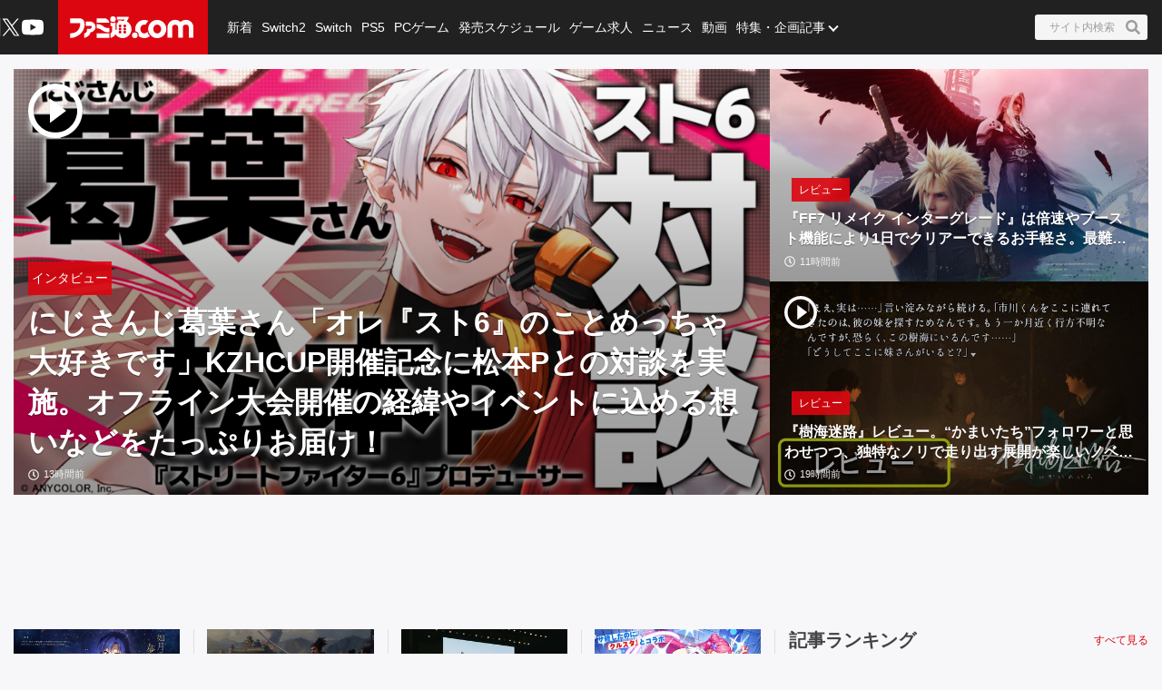

--- FILE ---
content_type: text/html; charset=utf-8
request_url: https://www.famitsu.com/
body_size: 89739
content:
<!DOCTYPE html><html lang="ja"><head><meta charSet="utf-8" data-next-head=""/><meta name="viewport" content="width=device-width,initial-scale=1,maximum-scale=1,user-scalable=no,viewport-fit=cover" data-next-head=""/><script async="" src="https://pagead2.googlesyndication.com/pagead/js/adsbygoogle.js?client=ca-pub-5768738506087143" defer="" data-nscript="beforeInteractive"></script><title data-next-head="">ファミ通.com / ゲーム・エンタメ最新情報</title><meta name="description" content="ゲーム・エンタメ総合情報サイト。Switch・PS5・PS4・Xbox Series X・アプリ等の最新ニュース、ゲーム発売日情報、レビュー、ゲーム販売本数ランキングから、クリエイターのインタビュー記事、他アニメ・声優コンテンツなども充実しています！" data-next-head=""/><link rel="canonical" href="https://www.famitsu.com" data-next-head=""/><meta property="og:locale" content="ja_JP" data-next-head=""/><meta property="og:site_name" content="ファミ通.com" data-next-head=""/><meta property="og:type" content="website" data-next-head=""/><meta property="og:url" content="https://www.famitsu.com" data-next-head=""/><meta property="og:title" content="ファミ通.com / ゲーム・エンタメ最新情報" data-next-head=""/><meta property="og:description" content="ゲーム・エンタメ総合情報サイト。Switch・PS5・PS4・Xbox Series X・アプリ等の最新ニュース、ゲーム発売日情報、レビュー、ゲーム販売本数ランキングから、クリエイターのインタビュー記事、他アニメ・声優コンテンツなども充実しています！" data-next-head=""/><meta property="og:image" content="https://www.famitsu.com/res/images/common/logo_ogp.png" data-next-head=""/><meta name="twitter:card" content="summary_large_image" data-next-head=""/><meta name="twitter:site" content="@famitsu" data-next-head=""/><meta name="twitter:widgets:csp" content="on" data-next-head=""/><meta name="format-detection" content="telephone=no"/><meta property="fb:app_id" content="268815083134042"/><meta name="theme-color" content="#dc0610"/><meta http-equiv="x-dns-prefetch-control" content="on"/><link rel="preconnect dns-prefetch" href="https://www.googletagmanager.com" crossorigin="anonymous"/><link rel="preconnect dns-prefetch" href="https://img.ak.impact-ad.jp" crossorigin="anonymous"/><link rel="preconnect dns-prefetch" href="https://securepubads.g.doubleclick.net" crossorigin="anonymous"/><link rel="preconnect dns-prefetch" href="https://platform.twitter.com" crossorigin="anonymous"/><link rel="preconnect dns-prefetch" href="https://webmedia-resource.kgl-systems.io/" crossorigin="anonymous"/><link rel="apple-touch-icon" href="/res/images/headIcons/apple-touch-icon.png" sizes="180x180"/><link rel="icon" href="/res/images/favicons/favicon.ico"/><link rel="icon" href="/res/images/favicons/favicon-32x32.png" sizes="32x32" type="image/png"/><link rel="icon" href="/res/images/favicons/favicon-16x16.png" sizes="16x16" type="image/png"/><link rel="mask-icon" href="/res/images/favicons/safari-pinned-tab.svg" color="#dc0610" type="image/svg+xml"/><link rel="preload" href="/_next/static/css/9343d5c493be87bc.css" as="style"/><link rel="preload" href="/_next/static/css/608b422ba95df4a2.css" as="style"/><link rel="preload" href="/_next/static/css/3cd6e06ba49c0f1d.css" as="style"/><link rel="preload" href="/_next/static/css/e8a3f4c3844edd39.css" as="style"/><link rel="preload" href="/_next/static/css/fc333e20f5eaa801.css" as="style"/><link rel="preload" href="/_next/static/css/854fd6e91cf51f7d.css" as="style"/><link rel="preload" href="/_next/static/css/0e35dea1be108b04.css" as="style"/><link rel="preload" href="/_next/static/css/c6000977e1539ede.css" as="style"/><link rel="stylesheet" href="/_next/static/css/9343d5c493be87bc.css" data-n-g=""/><link rel="stylesheet" href="/_next/static/css/608b422ba95df4a2.css" data-n-p=""/><link rel="stylesheet" href="/_next/static/css/3cd6e06ba49c0f1d.css" data-n-p=""/><link rel="stylesheet" href="/_next/static/css/e8a3f4c3844edd39.css" data-n-p=""/><link rel="stylesheet" href="/_next/static/css/fc333e20f5eaa801.css" data-n-p=""/><link rel="stylesheet" href="/_next/static/css/854fd6e91cf51f7d.css" data-n-p=""/><link rel="stylesheet" href="/_next/static/css/0e35dea1be108b04.css" data-n-p=""/><link rel="stylesheet" href="/_next/static/css/c6000977e1539ede.css" data-n-p=""/><noscript data-n-css=""></noscript><script defer="" noModule="" src="/_next/static/chunks/polyfills-42372ed130431b0a.js"></script><script src="/_next/static/chunks/webpack-b94b2f3386aecddf.js" defer=""></script><script src="/_next/static/chunks/framework-77dff60c8c44585c.js" defer=""></script><script src="/_next/static/chunks/main-9a49df75f10d13ff.js" defer=""></script><script src="/_next/static/chunks/pages/_app-847d6be3aab1c4dd.js" defer=""></script><script src="/_next/static/chunks/8051-4fd7c92d5218af91.js" defer=""></script><script src="/_next/static/chunks/9266-417c0669f9900bbc.js" defer=""></script><script src="/_next/static/chunks/5836-b18c496edc5625b4.js" defer=""></script><script src="/_next/static/chunks/182-39a7efb299ad1596.js" defer=""></script><script src="/_next/static/chunks/7564-6eee47d2d07713e1.js" defer=""></script><script src="/_next/static/chunks/8891-55ce36629ca1eedb.js" defer=""></script><script src="/_next/static/chunks/7080-965819360516070a.js" defer=""></script><script src="/_next/static/chunks/3802-81602a3fc98453cc.js" defer=""></script><script src="/_next/static/chunks/7178-1f0d0708f576267c.js" defer=""></script><script src="/_next/static/chunks/8382-0ead2872029e9e33.js" defer=""></script><script src="/_next/static/chunks/2400-46c05ee39b29a27c.js" defer=""></script><script src="/_next/static/chunks/pages/index-5334422deb981c32.js" defer=""></script><script src="/_next/static/20260115-190842_353e4e2a_240409-202407_20260121-130636_fd52b4a3/_buildManifest.js" defer=""></script><script src="/_next/static/20260115-190842_353e4e2a_240409-202407_20260121-130636_fd52b4a3/_ssgManifest.js" defer=""></script></head><body><noscript><iframe src="https://www.googletagmanager.com/ns.html?id=GTM-KDCTQ3" height="0" width="0" style="display:none;visibility:hidden"></iframe></noscript><div id="__next"> <section class="BasicLayout_wrapper__CYanD"><header class="BasicLayout_header__haME0 Header_header__MwWvM Header_backgroundRed__RMYLg"><div class="Drawer_drawer__PPd_x"><button class="Drawer_button__zVwcB" aria-label="ドロワーメニューボタン"><svg xmlns="http://www.w3.org/2000/svg" width="24" height="24" viewBox="0 0 448 512" class="Drawer_hamburgerIcon__uSwO9"><path d="M16 132h416c8.837 0 16-7.163 16-16V76c0-8.837-7.163-16-16-16H16C7.163 60 0 67.163 0 76v40c0 8.837 7.163 16 16 16m0 160h416c8.837 0 16-7.163 16-16v-40c0-8.837-7.163-16-16-16H16c-8.837 0-16 7.163-16 16v40c0 8.837 7.163 16 16 16m0 160h416c8.837 0 16-7.163 16-16v-40c0-8.837-7.163-16-16-16H16c-8.837 0-16 7.163-16 16v40c0 8.837 7.163 16 16 16" style="fill:#fff"></path></svg></button></div><div class="HeaderLogo_brand___qz7l HeaderLogo_normal__StrNm "><h1 class="Logo_brandLogo__9kLlf"><a aria-label="ファミ通.comへのリンク" href="/"><svg xmlns="http://www.w3.org/2000/svg" fill="#fff" aria-hidden="true" viewBox="0 0 181 32" class="Logo_iconFamitsuCom__iOCgP HeaderLogo_logo__sjt60"><path d="M0 31.749v-6.754c3.856-.146 7.465-1.004 9.72-2.616a13.2 13.2 0 0 0 3.497-4.299l.034-.075c1.637-3.374 1.569-4.944 1.732-8.004H.074V2.954h14.491c2.652 0 5.754 1.794 6.518 5.917C23.416 21.4 11.729 31.91.001 31.748z"></path><path d="M29.96 23.656v-.042c-.738 6.021-9.113 8.135-9.113 8.135v-6.858h.523c2.052-.451 3.564-2.254 3.564-4.409l-.002-.122v.006-2.009h4.551c.722 0 2.501-.555 2.501-4.457h-8.878c.136-2.652.335-2.396-.267-6.047 0 0 7.136-.471 9.055.126 3.267.998 5.603 3.986 5.603 7.519v.048-.002c0 3.971-3.222 7.287-7.538 8.114zM39.02 25.069h18.644v6.68H39.02zM57.665 23.347h-2.202c-8.836-.277-8.02-5.754-16.442-5.754v-6.126h1.47c4.086 0 6.649 1.627 9.416 3.85 1.601 1.292 3.348 1.873 7.769 1.873zM39.02 9.469V2.956h12.278c2.438 0 6.367 3.086 6.367 6.513zM63.137 0a4.106 4.106 0 0 1-.006 8.214 4.107 4.107 0 0 1 0-8.214z"></path><path d="m77.272 31.911-.129.001c-4.381 0-8.248-2.2-10.557-5.555l-.028-.043c-1.752 3.918-6 5.101-7.183 5.451v-6.947c.832-.173 2.433-1.622 2.459-3.275v-7.068h-2.459V8.449a5.8 5.8 0 0 0 3.753 1.371h.013c1.42 0 2.719-.519 3.718-1.377l-.008.006v11.289h1.679v-9.307a14.5 14.5 0 0 1 2.269-2.188l.033-.025s.314-.167.314-.413a.94.94 0 0 0-.246-.524l-.895-1.156h5.326c.628 0 .727.675.727.675a5.3 5.3 0 0 1 1.226-.051l-.017-.001q.832.004 1.635.106l-.066-.007c1.512-2.061.727-2.04.727-2.04H68.87V.523h15.323c2.726 0 2.37 1.428 1.355 3.139s-2.166 3.735-2.166 3.735c4.141 2.25 6.906 6.567 6.906 11.53v.094-.005c-.033 7.129-5.819 12.895-12.953 12.895h-.066zm-1.674-8.653v-.005a2.056 2.056 0 1 0-2.056 2.056 2.06 2.06 0 0 0 2.056-2.061v-.006zm0-4.587a2.056 2.056 0 1 0-2.056 2.056 2.06 2.06 0 0 0 2.056-2.061v-.011.001zm0-4.593a2.056 2.056 0 1 0-2.056 2.056c1.135 0 2.056-.92 2.056-2.056v-.017.001zm6.895 9.18v-.005a2.056 2.056 0 1 0-2.056 2.056h.005a2.056 2.056 0 0 0 2.051-2.056v-.011.001zm0-4.587a2.056 2.056 0 1 0-2.056 2.056h.006a2.056 2.056 0 0 0 2.051-2.056v-.017.001zm0-4.593a2.056 2.056 0 1 0-2.056 2.056h.006a2.056 2.056 0 0 0 2.051-2.056v-.017.001zM95.21 31.969h-.005a4.128 4.128 0 1 1 4.127-4.128 4.133 4.133 0 0 1-4.122 4.128h-.001z"></path><path d="M109.057 32h-.008a13.2 13.2 0 0 1-8.212-2.846l.028.021c.098-.4.156-.86.157-1.333v-.015a5.825 5.825 0 0 0-4.815-5.736l-.035-.005a13.2 13.2 0 0 1-.455-3.462v-.001c0-7.373 5.969-13.351 13.338-13.366h.001a8.998 8.998 0 0 1 3.051.378l-.064-.017.382.136a7.9 7.9 0 0 0 2.683.585l.017.001-4.4 6.058a4.7 4.7 0 0 0-1.59-.273l-.083.001h.004c-3.165 0-5.754 2.924-5.754 6.518s2.574 6.513 5.754 6.513c1.69 0 3.458-1.046 4.536-2.49v.047a15.1 15.1 0 0 0 3.666 6.381l-.004-.004c-2.281 1.627-4.473 2.909-8.197 2.909M143.082 16.437v-.026c0-6.244 5.061-11.305 11.305-11.305 2.799 0 5.36 1.017 7.334 2.702l-.016-.013.549.471.555-.471a11.24 11.24 0 0 1 7.319-2.69c6.241 0 11.3 5.059 11.3 11.3v.024-.001 15.066h-6.973V16.491a4.342 4.342 0 0 0-8.684 0v15.003h-6.963V16.485a4.38 4.38 0 0 0-8.752-.007v15.017h-6.968z"></path><path d="M128.089 5.273h-.01c-7.379 0-13.361 5.982-13.361 13.361s5.982 13.361 13.361 13.361 13.361-5.982 13.361-13.361c0-7.375-5.976-13.355-13.35-13.361zm0 19.879c-3.139 0-5.754-2.919-5.754-6.513s2.574-6.518 5.754-6.518 5.754 2.924 5.754 6.518-2.589 6.508-5.754 6.508z"></path></svg></a></h1></div><ul class="HeaderSns_headerSns__3QFws"><li class="HeaderSns_listItem__x78kJ"><a target="_blank" rel="noopener noreferrer" class="SnsItem_snsItem__s1XPw snsItem" style="block-size:24px;inline-size:24px;margin-inline:-2.5px" href="https://x.com/famitsu"><svg xmlns="http://www.w3.org/2000/svg" data-name="\u30EC\u30A4\u30E4\u30FC_1" viewBox="0 0 40 40"><path d="M0 0h40v40H0z" style="fill:none"></path><path d="M22.979 17.55 34.636 4h-2.762L21.753 15.765 13.668 4H4.344l12.224 17.791L4.344 36h2.762l10.688-12.424L26.331 36h9.324L22.977 17.55Zm-3.784 4.398-1.239-1.772L8.102 6.079h4.243l7.953 11.376 1.239 1.772 10.338 14.788h-4.243z" style="fill:#fff"></path></svg></a></li><li class="HeaderSns_listItem__x78kJ"><a target="_blank" rel="noopener noreferrer" class="SnsItem_snsItem__s1XPw snsItem" style="block-size:24px;inline-size:24px;margin-inline:0px" href="https://www.youtube.com/channel/UCtPyU9cJgvvgH03PQKgaucA"><svg xmlns="http://www.w3.org/2000/svg" data-name="\u30EC\u30A4\u30E4\u30FC_1" viewBox="0 0 40 40"><path d="M0 0h40v40H0z" style="fill:none"></path><path d="M40 20s0 6.508-.836 9.628a5.01 5.01 0 0 1-3.536 3.536C32.509 34 20 34 20 34s-12.508 0-15.628-.836a5.01 5.01 0 0 1-3.536-3.536C0 26.509 0 20 0 20s0-6.508.836-9.628a5.01 5.01 0 0 1 3.536-3.536C7.491 6 20 6 20 6s12.508 0 15.628.836a5.01 5.01 0 0 1 3.536 3.536C40 13.491 40 20 40 20m-24 6 10.392-6L16 14z" style="fill:#fff"></path></svg></a></li></ul><div class="HeaderSearch_container__vg3si"><button class="HeaderSearch_searchButton__Tty44" aria-label="サイト内検索ボタン"><span class="HeaderSearch_searchInput__XK_fH">サイト内検索</span><svg xmlns="http://www.w3.org/2000/svg" width="12" height="12" viewBox="0 0 512 512" class="HeaderSearch_faSearch___RdQQ"><path fill="currentColor" d="M505 442.7 405.3 343c-4.5-4.5-10.6-7-17-7H372c27.6-35.3 44-79.7 44-128C416 93.1 322.9 0 208 0S0 93.1 0 208s93.1 208 208 208c48.3 0 92.7-16.4 128-44v16.3c0 6.4 2.5 12.5 7 17l99.7 99.7c9.4 9.4 24.6 9.4 33.9 0l28.3-28.3c9.4-9.4 9.4-24.6.1-34M208 336c-70.7 0-128-57.2-128-128 0-70.7 57.2-128 128-128 70.7 0 128 57.2 128 128 0 70.7-57.2 128-128 128"></path></svg></button></div><nav class="GlobalNav_globalNav__yqOHi GlobalNav_normal__LaCv8"><div class="GlobalNav_inner__JMJfd"><ul class="GlobalNav_list__N47nz"><li class="GlobalNav_globalNavItem__fNGOk"><a class="GlobalNav_globalNavLink__Lqa1b undefined" draggable="false" href="/category/new-article/page/1">新着</a></li><li class="GlobalNav_globalNavItem__fNGOk"><a class="GlobalNav_globalNavLink__Lqa1b undefined" draggable="false" href="/category/switch2/page/1">Switch2</a></li><li class="GlobalNav_globalNavItem__fNGOk"><a class="GlobalNav_globalNavLink__Lqa1b undefined" draggable="false" href="/category/switch/page/1">Switch</a></li><li class="GlobalNav_globalNavItem__fNGOk"><a class="GlobalNav_globalNavLink__Lqa1b undefined" draggable="false" href="/category/ps5/page/1">PS5</a></li><li class="GlobalNav_globalNavItem__fNGOk"><a class="GlobalNav_globalNavLink__Lqa1b undefined" draggable="false" href="/category/pc-game/page/1">PCゲーム</a></li><li class="GlobalNav_globalNavItem__fNGOk"><a class="GlobalNav_globalNavLink__Lqa1b undefined" draggable="false" href="/schedule">発売スケジュール</a></li><li class="GlobalNav_globalNavItem__fNGOk"><a class="GlobalNav_globalNavLink__Lqa1b undefined" draggable="false" href="https://career.famitsu.com/">ゲーム求人</a></li><li class="GlobalNav_globalNavItem__fNGOk"><a class="GlobalNav_globalNavLink__Lqa1b undefined" draggable="false" href="/category/news/page/1">ニュース</a></li><li class="GlobalNav_globalNavItem__fNGOk"><a class="GlobalNav_globalNavLink__Lqa1b undefined" draggable="false" href="/category/videos/page/1">動画</a></li><li class="GlobalNav_globalNavItem__fNGOk"><a class="GlobalNav_globalNavLink__Lqa1b GlobalNav_displayNoneLagerThanTwoColumnsMediaQuery__CAEUi" draggable="false" href="/category/special-article/page/1">特集・企画記事</a></li><li class="GlobalNav_globalNavItem__fNGOk DropdownList_dropdownVisible__VrFg1 DropdownList_dropdownBoxInner__62SR3"><a class="GlobalNav_globalNavLink__Lqa1b GlobalNav_iconDropdownMenu__OLe3Z  GlobalNav_displayLargeInlineBlock__7_VR3 DropdownList_itemLink__aSBJy" style="color:#FFFFFF" draggable="false" href="/category/special-article/page/1">特集・企画記事</a></li></ul></div></nav></header><section class="BasicLayout_container__FRH0s"><div class=""><section class="Top_wrapper__mec4W"><section class="Top_firstOneColumn__ZhRg9"><div class="FirstOneColumn_sliderWrapper__pMh_K"><div class="swiper" style="overflow:hidden !important"><div class="swiper-wrapper"><div class="swiper-slide Slider_swiperSlide__mqUzl"><div class="PrimaryOverlayCard_cardContainer__aRlSs"><div class="PrimaryOverlayCard_cardInner__GrmHb"><div class="PrimaryOverlayCard_cardMedia__saaEF"><a class="ImageMedia_media__8Kupb" aria-label="にじさんじ葛葉さん「オレ『スト6』のことめっちゃ大好きです」KZHCUP開催記念に松本Pとの対談を実施。オフライン大会開催の経緯やイベントに込める想いなどをたっぷりお届け！" href="/article/202601/60960"><div class="ImageMedia_media__8Kupb ImageMedia_darken__ZzK2l ImageMedia_imageWrapperAspect16to9__TiRf3 undefined"><img alt="にじさんじ葛葉さん「オレ『スト6』のことめっちゃ大好きです」KZHCUP開催記念に松本Pとの対談を実施。オフライン大会開催の経緯やイベントに込める想いなどをたっぷりお届け！" loading="lazy" decoding="async" data-nimg="fill" class="ImageMedia_objectFitCoverImage__Co6QG" style="position:absolute;height:100%;width:100%;left:0;top:0;right:0;bottom:0;color:transparent" sizes="100%" srcSet="https://cimg.kgl-systems.io/camion/files/60960/thumbnail_PSou.png?x=960 16w, https://cimg.kgl-systems.io/camion/files/60960/thumbnail_PSou.png?x=960 32w, https://cimg.kgl-systems.io/camion/files/60960/thumbnail_PSou.png?x=960 48w, https://cimg.kgl-systems.io/camion/files/60960/thumbnail_PSou.png?x=960 64w, https://cimg.kgl-systems.io/camion/files/60960/thumbnail_PSou.png?x=960 96w, https://cimg.kgl-systems.io/camion/files/60960/thumbnail_PSou.png?x=960 128w, https://cimg.kgl-systems.io/camion/files/60960/thumbnail_PSou.png?x=960 256w, https://cimg.kgl-systems.io/camion/files/60960/thumbnail_PSou.png?x=960 384w, https://cimg.kgl-systems.io/camion/files/60960/thumbnail_PSou.png?x=960 640w, https://cimg.kgl-systems.io/camion/files/60960/thumbnail_PSou.png?x=960 750w, https://cimg.kgl-systems.io/camion/files/60960/thumbnail_PSou.png?x=960 828w, https://cimg.kgl-systems.io/camion/files/60960/thumbnail_PSou.png?x=960 1080w, https://cimg.kgl-systems.io/camion/files/60960/thumbnail_PSou.png?x=960 1200w, https://cimg.kgl-systems.io/camion/files/60960/thumbnail_PSou.png?x=960 1920w, https://cimg.kgl-systems.io/camion/files/60960/thumbnail_PSou.png?x=960 2048w, https://cimg.kgl-systems.io/camion/files/60960/thumbnail_PSou.png?x=960 3840w" src="https://cimg.kgl-systems.io/camion/files/60960/thumbnail_PSou.png?x=960"/><span class="PlayIcon_icon__TPq69  PlayIcon_default__b0cmW PlayIcon_left__fKezM"></span></div></a></div><div class="PrimaryOverlayCard_cardBody__4oRkc"><div class="PrimaryCardInner_container__kA_nm PrimaryCardInner_slider__bM0cP"><div class="PrimaryCardInner_cardStatus__47aZa"><div class="Category_category__et9iU Category_normal__50SRA undefined"><a class="Category_item__vr2fm" href="/category/interview/page/1">インタビュー</a></div></div><div class="PrimaryCardInner_cardText__P7Lcc"><p class="PrimaryCardInner_cardTitle__4iYce   undefined "><a href="/article/202601/60960">にじさんじ葛葉さん「オレ『スト6』のことめっちゃ大好きです」KZHCUP開催記念に松本Pとの対談を実施。オフライン大会開催の経緯やイベントに込める想いなどをたっぷりお届け！</a></p><div class="PrimaryCardInner_cardFooter__4CKTo undefined PrimaryCardInner_sliderTimeColor__2SVtz"><div class="PublicationDate_date__fxRqa"><svg xmlns="http://www.w3.org/2000/svg" width="12" height="12" viewBox="0 0 512 512"><path fill="currentColor" d="M256 8C119 8 8 119 8 256s111 248 248 248 248-111 248-248S393 8 256 8m0 448c-110.5 0-200-89.5-200-200S145.5 56 256 56s200 89.5 200 200-89.5 200-200 200m61.8-104.4-84.9-61.7c-3.1-2.3-4.9-5.9-4.9-9.7V116c0-6.6 5.4-12 12-12h32c6.6 0 12 5.4 12 12v141.7l66.8 48.6c5.4 3.9 6.5 11.4 2.6 16.8L334.6 349c-3.9 5.3-11.4 6.5-16.8 2.6"></path></svg><time>13時間前</time></div></div></div></div></div></div></div></div><div class="swiper-slide Slider_swiperSlide__mqUzl"><div class="PrimaryOverlayCard_cardContainer__aRlSs"><div class="PrimaryOverlayCard_cardInner__GrmHb"><div class="PrimaryOverlayCard_cardMedia__saaEF"><a class="ImageMedia_media__8Kupb" aria-label="『FF7 リメイク インターグレード』は倍速やブースト機能により1日でクリアーできるお手軽さ。最難関のバトルシミュレーターも誰でも突破可能に!?" href="/article/202601/63730"><div class="ImageMedia_media__8Kupb ImageMedia_darken__ZzK2l ImageMedia_imageWrapperAspect16to9__TiRf3 undefined"><img alt="『FF7 リメイク インターグレード』は倍速やブースト機能により1日でクリアーできるお手軽さ。最難関のバトルシミュレーターも誰でも突破可能に!?" loading="lazy" decoding="async" data-nimg="fill" class="ImageMedia_objectFitCoverImage__Co6QG" style="position:absolute;height:100%;width:100%;left:0;top:0;right:0;bottom:0;color:transparent" sizes="100%" srcSet="https://cimg.kgl-systems.io/camion/files/63730/thumbnail_DwnM.png?x=960 16w, https://cimg.kgl-systems.io/camion/files/63730/thumbnail_DwnM.png?x=960 32w, https://cimg.kgl-systems.io/camion/files/63730/thumbnail_DwnM.png?x=960 48w, https://cimg.kgl-systems.io/camion/files/63730/thumbnail_DwnM.png?x=960 64w, https://cimg.kgl-systems.io/camion/files/63730/thumbnail_DwnM.png?x=960 96w, https://cimg.kgl-systems.io/camion/files/63730/thumbnail_DwnM.png?x=960 128w, https://cimg.kgl-systems.io/camion/files/63730/thumbnail_DwnM.png?x=960 256w, https://cimg.kgl-systems.io/camion/files/63730/thumbnail_DwnM.png?x=960 384w, https://cimg.kgl-systems.io/camion/files/63730/thumbnail_DwnM.png?x=960 640w, https://cimg.kgl-systems.io/camion/files/63730/thumbnail_DwnM.png?x=960 750w, https://cimg.kgl-systems.io/camion/files/63730/thumbnail_DwnM.png?x=960 828w, https://cimg.kgl-systems.io/camion/files/63730/thumbnail_DwnM.png?x=960 1080w, https://cimg.kgl-systems.io/camion/files/63730/thumbnail_DwnM.png?x=960 1200w, https://cimg.kgl-systems.io/camion/files/63730/thumbnail_DwnM.png?x=960 1920w, https://cimg.kgl-systems.io/camion/files/63730/thumbnail_DwnM.png?x=960 2048w, https://cimg.kgl-systems.io/camion/files/63730/thumbnail_DwnM.png?x=960 3840w" src="https://cimg.kgl-systems.io/camion/files/63730/thumbnail_DwnM.png?x=960"/></div></a></div><div class="PrimaryOverlayCard_cardBody__4oRkc"><div class="PrimaryCardInner_container__kA_nm PrimaryCardInner_slider__bM0cP"><div class="PrimaryCardInner_cardStatus__47aZa"><div class="Category_category__et9iU Category_normal__50SRA undefined"><a class="Category_item__vr2fm" href="/category/review/page/1">レビュー</a></div></div><div class="PrimaryCardInner_cardText__P7Lcc"><p class="PrimaryCardInner_cardTitle__4iYce   undefined "><a href="/article/202601/63730">『FF7 リメイク インターグレード』は倍速やブースト機能により1日でクリアーできるお手軽さ。最難関のバトルシミュレーターも誰でも突破可能に!?</a></p><div class="PrimaryCardInner_cardFooter__4CKTo undefined PrimaryCardInner_sliderTimeColor__2SVtz"><div class="PublicationDate_date__fxRqa"><svg xmlns="http://www.w3.org/2000/svg" width="12" height="12" viewBox="0 0 512 512"><path fill="currentColor" d="M256 8C119 8 8 119 8 256s111 248 248 248 248-111 248-248S393 8 256 8m0 448c-110.5 0-200-89.5-200-200S145.5 56 256 56s200 89.5 200 200-89.5 200-200 200m61.8-104.4-84.9-61.7c-3.1-2.3-4.9-5.9-4.9-9.7V116c0-6.6 5.4-12 12-12h32c6.6 0 12 5.4 12 12v141.7l66.8 48.6c5.4 3.9 6.5 11.4 2.6 16.8L334.6 349c-3.9 5.3-11.4 6.5-16.8 2.6"></path></svg><time>11時間前</time></div></div></div></div></div></div></div></div><div class="swiper-slide Slider_swiperSlide__mqUzl"><div class="PrimaryOverlayCard_cardContainer__aRlSs"><div class="PrimaryOverlayCard_cardInner__GrmHb"><div class="PrimaryOverlayCard_cardMedia__saaEF"><a class="ImageMedia_media__8Kupb" aria-label="『樹海迷路』レビュー。“かまいたち”フォロワーと思わせつつ、独特なノリで走り出す展開が楽しいノベルゲーム【BRZRKのうるせー洋ゲーこれをやれ】" href="/article/202601/63675"><div class="ImageMedia_media__8Kupb ImageMedia_darken__ZzK2l ImageMedia_imageWrapperAspect16to9__TiRf3 undefined"><img alt="『樹海迷路』レビュー。“かまいたち”フォロワーと思わせつつ、独特なノリで走り出す展開が楽しいノベルゲーム【BRZRKのうるせー洋ゲーこれをやれ】" loading="lazy" decoding="async" data-nimg="fill" class="ImageMedia_objectFitCoverImage__Co6QG" style="position:absolute;height:100%;width:100%;left:0;top:0;right:0;bottom:0;color:transparent" sizes="100%" srcSet="https://cimg.kgl-systems.io/camion/files/63675/thumbnail_ZVNF.jpg?x=960 16w, https://cimg.kgl-systems.io/camion/files/63675/thumbnail_ZVNF.jpg?x=960 32w, https://cimg.kgl-systems.io/camion/files/63675/thumbnail_ZVNF.jpg?x=960 48w, https://cimg.kgl-systems.io/camion/files/63675/thumbnail_ZVNF.jpg?x=960 64w, https://cimg.kgl-systems.io/camion/files/63675/thumbnail_ZVNF.jpg?x=960 96w, https://cimg.kgl-systems.io/camion/files/63675/thumbnail_ZVNF.jpg?x=960 128w, https://cimg.kgl-systems.io/camion/files/63675/thumbnail_ZVNF.jpg?x=960 256w, https://cimg.kgl-systems.io/camion/files/63675/thumbnail_ZVNF.jpg?x=960 384w, https://cimg.kgl-systems.io/camion/files/63675/thumbnail_ZVNF.jpg?x=960 640w, https://cimg.kgl-systems.io/camion/files/63675/thumbnail_ZVNF.jpg?x=960 750w, https://cimg.kgl-systems.io/camion/files/63675/thumbnail_ZVNF.jpg?x=960 828w, https://cimg.kgl-systems.io/camion/files/63675/thumbnail_ZVNF.jpg?x=960 1080w, https://cimg.kgl-systems.io/camion/files/63675/thumbnail_ZVNF.jpg?x=960 1200w, https://cimg.kgl-systems.io/camion/files/63675/thumbnail_ZVNF.jpg?x=960 1920w, https://cimg.kgl-systems.io/camion/files/63675/thumbnail_ZVNF.jpg?x=960 2048w, https://cimg.kgl-systems.io/camion/files/63675/thumbnail_ZVNF.jpg?x=960 3840w" src="https://cimg.kgl-systems.io/camion/files/63675/thumbnail_ZVNF.jpg?x=960"/><span class="PlayIcon_icon__TPq69  PlayIcon_default__b0cmW PlayIcon_left__fKezM"></span></div></a></div><div class="PrimaryOverlayCard_cardBody__4oRkc"><div class="PrimaryCardInner_container__kA_nm PrimaryCardInner_slider__bM0cP"><div class="PrimaryCardInner_cardStatus__47aZa"><div class="Category_category__et9iU Category_normal__50SRA undefined"><a class="Category_item__vr2fm" href="/category/review/page/1">レビュー</a></div></div><div class="PrimaryCardInner_cardText__P7Lcc"><p class="PrimaryCardInner_cardTitle__4iYce   undefined "><a href="/article/202601/63675">『樹海迷路』レビュー。“かまいたち”フォロワーと思わせつつ、独特なノリで走り出す展開が楽しいノベルゲーム【BRZRKのうるせー洋ゲーこれをやれ】</a></p><div class="PrimaryCardInner_cardFooter__4CKTo undefined PrimaryCardInner_sliderTimeColor__2SVtz"><div class="PublicationDate_date__fxRqa"><svg xmlns="http://www.w3.org/2000/svg" width="12" height="12" viewBox="0 0 512 512"><path fill="currentColor" d="M256 8C119 8 8 119 8 256s111 248 248 248 248-111 248-248S393 8 256 8m0 448c-110.5 0-200-89.5-200-200S145.5 56 256 56s200 89.5 200 200-89.5 200-200 200m61.8-104.4-84.9-61.7c-3.1-2.3-4.9-5.9-4.9-9.7V116c0-6.6 5.4-12 12-12h32c6.6 0 12 5.4 12 12v141.7l66.8 48.6c5.4 3.9 6.5 11.4 2.6 16.8L334.6 349c-3.9 5.3-11.4 6.5-16.8 2.6"></path></svg><time>19時間前</time></div></div></div></div></div></div></div></div><div class="swiper-slide Slider_swiperSlide__mqUzl"><div class="PrimaryOverlayCard_cardContainer__aRlSs"><div class="PrimaryOverlayCard_cardInner__GrmHb"><div class="PrimaryOverlayCard_cardMedia__saaEF"><a class="ImageMedia_media__8Kupb" aria-label="武道館単独公演を控える765プロ所属のアイドル“如月千早”さんを大特集。密着取材の様子や彼女の楽曲に数多く歌詞を提供する作詞家の森由里子さんのインタビューをお届け【先出し週刊ファミ通】" href="/article/202601/63601"><div class="ImageMedia_media__8Kupb ImageMedia_darken__ZzK2l ImageMedia_imageWrapperAspect16to9__TiRf3 undefined"><img alt="武道館単独公演を控える765プロ所属のアイドル“如月千早”さんを大特集。密着取材の様子や彼女の楽曲に数多く歌詞を提供する作詞家の森由里子さんのインタビューをお届け【先出し週刊ファミ通】" loading="lazy" decoding="async" data-nimg="fill" class="ImageMedia_objectFitCoverImage__Co6QG" style="position:absolute;height:100%;width:100%;left:0;top:0;right:0;bottom:0;color:transparent" sizes="100%" srcSet="https://cimg.kgl-systems.io/camion/files/63601/thumbnail_RKxr.jpg?x=960 16w, https://cimg.kgl-systems.io/camion/files/63601/thumbnail_RKxr.jpg?x=960 32w, https://cimg.kgl-systems.io/camion/files/63601/thumbnail_RKxr.jpg?x=960 48w, https://cimg.kgl-systems.io/camion/files/63601/thumbnail_RKxr.jpg?x=960 64w, https://cimg.kgl-systems.io/camion/files/63601/thumbnail_RKxr.jpg?x=960 96w, https://cimg.kgl-systems.io/camion/files/63601/thumbnail_RKxr.jpg?x=960 128w, https://cimg.kgl-systems.io/camion/files/63601/thumbnail_RKxr.jpg?x=960 256w, https://cimg.kgl-systems.io/camion/files/63601/thumbnail_RKxr.jpg?x=960 384w, https://cimg.kgl-systems.io/camion/files/63601/thumbnail_RKxr.jpg?x=960 640w, https://cimg.kgl-systems.io/camion/files/63601/thumbnail_RKxr.jpg?x=960 750w, https://cimg.kgl-systems.io/camion/files/63601/thumbnail_RKxr.jpg?x=960 828w, https://cimg.kgl-systems.io/camion/files/63601/thumbnail_RKxr.jpg?x=960 1080w, https://cimg.kgl-systems.io/camion/files/63601/thumbnail_RKxr.jpg?x=960 1200w, https://cimg.kgl-systems.io/camion/files/63601/thumbnail_RKxr.jpg?x=960 1920w, https://cimg.kgl-systems.io/camion/files/63601/thumbnail_RKxr.jpg?x=960 2048w, https://cimg.kgl-systems.io/camion/files/63601/thumbnail_RKxr.jpg?x=960 3840w" src="https://cimg.kgl-systems.io/camion/files/63601/thumbnail_RKxr.jpg?x=960"/></div></a></div><div class="PrimaryOverlayCard_cardBody__4oRkc"><div class="PrimaryCardInner_container__kA_nm PrimaryCardInner_slider__bM0cP"><div class="PrimaryCardInner_cardStatus__47aZa"><div class="Category_category__et9iU Category_normal__50SRA undefined"><a class="Category_item__vr2fm" href="/category/famitsu-magazine/page/1">先出し週刊ファミ通</a></div></div><div class="PrimaryCardInner_cardText__P7Lcc"><p class="PrimaryCardInner_cardTitle__4iYce   undefined "><a href="/article/202601/63601">武道館単独公演を控える765プロ所属のアイドル“如月千早”さんを大特集。密着取材の様子や彼女の楽曲に数多く歌詞を提供する作詞家の森由里子さんのインタビューをお届け【先出し週刊ファミ通】</a></p><div class="PrimaryCardInner_cardFooter__4CKTo undefined PrimaryCardInner_sliderTimeColor__2SVtz"><div class="PublicationDate_date__fxRqa"><svg xmlns="http://www.w3.org/2000/svg" width="12" height="12" viewBox="0 0 512 512"><path fill="currentColor" d="M256 8C119 8 8 119 8 256s111 248 248 248 248-111 248-248S393 8 256 8m0 448c-110.5 0-200-89.5-200-200S145.5 56 256 56s200 89.5 200 200-89.5 200-200 200m61.8-104.4-84.9-61.7c-3.1-2.3-4.9-5.9-4.9-9.7V116c0-6.6 5.4-12 12-12h32c6.6 0 12 5.4 12 12v141.7l66.8 48.6c5.4 3.9 6.5 11.4 2.6 16.8L334.6 349c-3.9 5.3-11.4 6.5-16.8 2.6"></path></svg><time>1日前</time></div></div></div></div></div></div></div></div><div class="swiper-slide Slider_swiperSlide__mqUzl"><div class="PrimaryOverlayCard_cardContainer__aRlSs"><div class="PrimaryOverlayCard_cardInner__GrmHb"><div class="PrimaryOverlayCard_cardMedia__saaEF"><a class="ImageMedia_media__8Kupb" aria-label="『信長の野望 真戦』はオンラインSLG初心者にこそ遊んでほしい一作。手厚いフォローが山盛りで難しいことに悩むことなくおもしろさに触れられる。ゲームメディア横断“円卓会議”まとめ" href="/article/202601/60031"><div class="ImageMedia_media__8Kupb ImageMedia_darken__ZzK2l ImageMedia_imageWrapperAspect16to9__TiRf3 undefined"><img alt="『信長の野望 真戦』はオンラインSLG初心者にこそ遊んでほしい一作。手厚いフォローが山盛りで難しいことに悩むことなくおもしろさに触れられる。ゲームメディア横断“円卓会議”まとめ" loading="lazy" decoding="async" data-nimg="fill" class="ImageMedia_objectFitCoverImage__Co6QG" style="position:absolute;height:100%;width:100%;left:0;top:0;right:0;bottom:0;color:transparent" sizes="100%" srcSet="https://cimg.kgl-systems.io/camion/files/60031/thumbnail_oZSp.jpg?x=960 16w, https://cimg.kgl-systems.io/camion/files/60031/thumbnail_oZSp.jpg?x=960 32w, https://cimg.kgl-systems.io/camion/files/60031/thumbnail_oZSp.jpg?x=960 48w, https://cimg.kgl-systems.io/camion/files/60031/thumbnail_oZSp.jpg?x=960 64w, https://cimg.kgl-systems.io/camion/files/60031/thumbnail_oZSp.jpg?x=960 96w, https://cimg.kgl-systems.io/camion/files/60031/thumbnail_oZSp.jpg?x=960 128w, https://cimg.kgl-systems.io/camion/files/60031/thumbnail_oZSp.jpg?x=960 256w, https://cimg.kgl-systems.io/camion/files/60031/thumbnail_oZSp.jpg?x=960 384w, https://cimg.kgl-systems.io/camion/files/60031/thumbnail_oZSp.jpg?x=960 640w, https://cimg.kgl-systems.io/camion/files/60031/thumbnail_oZSp.jpg?x=960 750w, https://cimg.kgl-systems.io/camion/files/60031/thumbnail_oZSp.jpg?x=960 828w, https://cimg.kgl-systems.io/camion/files/60031/thumbnail_oZSp.jpg?x=960 1080w, https://cimg.kgl-systems.io/camion/files/60031/thumbnail_oZSp.jpg?x=960 1200w, https://cimg.kgl-systems.io/camion/files/60031/thumbnail_oZSp.jpg?x=960 1920w, https://cimg.kgl-systems.io/camion/files/60031/thumbnail_oZSp.jpg?x=960 2048w, https://cimg.kgl-systems.io/camion/files/60031/thumbnail_oZSp.jpg?x=960 3840w" src="https://cimg.kgl-systems.io/camion/files/60031/thumbnail_oZSp.jpg?x=960"/><span class="PlayIcon_icon__TPq69  PlayIcon_default__b0cmW PlayIcon_left__fKezM"></span></div></a></div><div class="PrimaryOverlayCard_cardBody__4oRkc"><div class="PrimaryCardInner_container__kA_nm PrimaryCardInner_slider__bM0cP"><div class="PrimaryCardInner_cardStatus__47aZa"><div class="Category_category__et9iU Category_normal__50SRA undefined"><a class="Category_item__vr2fm" href="/category/special-article/page/1">特集・企画記事</a></div></div><div class="PrimaryCardInner_cardText__P7Lcc"><p class="PrimaryCardInner_cardTitle__4iYce   undefined "><a href="/article/202601/60031">『信長の野望 真戦』はオンラインSLG初心者にこそ遊んでほしい一作。手厚いフォローが山盛りで難しいことに悩むことなくおもしろさに触れられる。ゲームメディア横断“円卓会議”まとめ</a></p><div class="PrimaryCardInner_cardFooter__4CKTo undefined PrimaryCardInner_sliderTimeColor__2SVtz"><div class="PublicationDate_date__fxRqa"><svg xmlns="http://www.w3.org/2000/svg" width="12" height="12" viewBox="0 0 512 512"><path fill="currentColor" d="M256 8C119 8 8 119 8 256s111 248 248 248 248-111 248-248S393 8 256 8m0 448c-110.5 0-200-89.5-200-200S145.5 56 256 56s200 89.5 200 200-89.5 200-200 200m61.8-104.4-84.9-61.7c-3.1-2.3-4.9-5.9-4.9-9.7V116c0-6.6 5.4-12 12-12h32c6.6 0 12 5.4 12 12v141.7l66.8 48.6c5.4 3.9 6.5 11.4 2.6 16.8L334.6 349c-3.9 5.3-11.4 6.5-16.8 2.6"></path></svg><time>1日前</time></div><p class="PrimaryCardInner_adText__eYSz6">広告</p></div></div></div></div></div></div></div><div class="swiper-slide Slider_swiperSlide__mqUzl"><div class="PrimaryOverlayCard_cardContainer__aRlSs"><div class="PrimaryOverlayCard_cardInner__GrmHb"><div class="PrimaryOverlayCard_cardMedia__saaEF"><a class="ImageMedia_media__8Kupb" aria-label="『クロノトリガー』オーケストラと名場面映像でストーリーを振り返る贅沢すぎるコンサート体験。『風の憧憬』『カエルのテーマ』などの人気曲＆名場面で会場もすすり泣き" href="/article/202601/63526"><div class="ImageMedia_media__8Kupb ImageMedia_darken__ZzK2l ImageMedia_imageWrapperAspect16to9__TiRf3 undefined"><img alt="『クロノトリガー』オーケストラと名場面映像でストーリーを振り返る贅沢すぎるコンサート体験。『風の憧憬』『カエルのテーマ』などの人気曲＆名場面で会場もすすり泣き" loading="lazy" decoding="async" data-nimg="fill" class="ImageMedia_objectFitCoverImage__Co6QG" style="position:absolute;height:100%;width:100%;left:0;top:0;right:0;bottom:0;color:transparent" sizes="100%" srcSet="https://cimg.kgl-systems.io/camion/files/63526/thumbnail_fbRP.jpg?x=960 16w, https://cimg.kgl-systems.io/camion/files/63526/thumbnail_fbRP.jpg?x=960 32w, https://cimg.kgl-systems.io/camion/files/63526/thumbnail_fbRP.jpg?x=960 48w, https://cimg.kgl-systems.io/camion/files/63526/thumbnail_fbRP.jpg?x=960 64w, https://cimg.kgl-systems.io/camion/files/63526/thumbnail_fbRP.jpg?x=960 96w, https://cimg.kgl-systems.io/camion/files/63526/thumbnail_fbRP.jpg?x=960 128w, https://cimg.kgl-systems.io/camion/files/63526/thumbnail_fbRP.jpg?x=960 256w, https://cimg.kgl-systems.io/camion/files/63526/thumbnail_fbRP.jpg?x=960 384w, https://cimg.kgl-systems.io/camion/files/63526/thumbnail_fbRP.jpg?x=960 640w, https://cimg.kgl-systems.io/camion/files/63526/thumbnail_fbRP.jpg?x=960 750w, https://cimg.kgl-systems.io/camion/files/63526/thumbnail_fbRP.jpg?x=960 828w, https://cimg.kgl-systems.io/camion/files/63526/thumbnail_fbRP.jpg?x=960 1080w, https://cimg.kgl-systems.io/camion/files/63526/thumbnail_fbRP.jpg?x=960 1200w, https://cimg.kgl-systems.io/camion/files/63526/thumbnail_fbRP.jpg?x=960 1920w, https://cimg.kgl-systems.io/camion/files/63526/thumbnail_fbRP.jpg?x=960 2048w, https://cimg.kgl-systems.io/camion/files/63526/thumbnail_fbRP.jpg?x=960 3840w" src="https://cimg.kgl-systems.io/camion/files/63526/thumbnail_fbRP.jpg?x=960"/></div></a></div><div class="PrimaryOverlayCard_cardBody__4oRkc"><div class="PrimaryCardInner_container__kA_nm PrimaryCardInner_slider__bM0cP"><div class="PrimaryCardInner_cardStatus__47aZa"><div class="Category_category__et9iU Category_normal__50SRA undefined"><a class="Category_item__vr2fm" href="/category/event-report/page/1">取材・リポート</a></div></div><div class="PrimaryCardInner_cardText__P7Lcc"><p class="PrimaryCardInner_cardTitle__4iYce   undefined "><a href="/article/202601/63526">『クロノトリガー』オーケストラと名場面映像でストーリーを振り返る贅沢すぎるコンサート体験。『風の憧憬』『カエルのテーマ』などの人気曲＆名場面で会場もすすり泣き</a></p><div class="PrimaryCardInner_cardFooter__4CKTo undefined PrimaryCardInner_sliderTimeColor__2SVtz"><div class="PublicationDate_date__fxRqa"><svg xmlns="http://www.w3.org/2000/svg" width="12" height="12" viewBox="0 0 512 512"><path fill="currentColor" d="M256 8C119 8 8 119 8 256s111 248 248 248 248-111 248-248S393 8 256 8m0 448c-110.5 0-200-89.5-200-200S145.5 56 256 56s200 89.5 200 200-89.5 200-200 200m61.8-104.4-84.9-61.7c-3.1-2.3-4.9-5.9-4.9-9.7V116c0-6.6 5.4-12 12-12h32c6.6 0 12 5.4 12 12v141.7l66.8 48.6c5.4 3.9 6.5 11.4 2.6 16.8L334.6 349c-3.9 5.3-11.4 6.5-16.8 2.6"></path></svg><time>1日前</time></div></div></div></div></div></div></div></div><div class="swiper-slide Slider_swiperSlide__mqUzl"><div class="PrimaryOverlayCard_cardContainer__aRlSs"><div class="PrimaryOverlayCard_cardInner__GrmHb"><div class="PrimaryOverlayCard_cardMedia__saaEF"><a class="ImageMedia_media__8Kupb" aria-label="『マジカミ』はサ終したのに『クルスタ』とコラボ、オフライン版で復活、無料の二次創作格ゲーに原作声優ボイス実装。正気じゃない。話を聞いても理解が追いつかない" href="/article/202601/63565"><div class="ImageMedia_media__8Kupb ImageMedia_darken__ZzK2l ImageMedia_imageWrapperAspect16to9__TiRf3 undefined"><img alt="『マジカミ』はサ終したのに『クルスタ』とコラボ、オフライン版で復活、無料の二次創作格ゲーに原作声優ボイス実装。正気じゃない。話を聞いても理解が追いつかない" loading="lazy" decoding="async" data-nimg="fill" class="ImageMedia_objectFitCoverImage__Co6QG" style="position:absolute;height:100%;width:100%;left:0;top:0;right:0;bottom:0;color:transparent" sizes="100%" srcSet="https://cimg.kgl-systems.io/camion/files/63565/thumbnail_tuiV.jpg?x=960 16w, https://cimg.kgl-systems.io/camion/files/63565/thumbnail_tuiV.jpg?x=960 32w, https://cimg.kgl-systems.io/camion/files/63565/thumbnail_tuiV.jpg?x=960 48w, https://cimg.kgl-systems.io/camion/files/63565/thumbnail_tuiV.jpg?x=960 64w, https://cimg.kgl-systems.io/camion/files/63565/thumbnail_tuiV.jpg?x=960 96w, https://cimg.kgl-systems.io/camion/files/63565/thumbnail_tuiV.jpg?x=960 128w, https://cimg.kgl-systems.io/camion/files/63565/thumbnail_tuiV.jpg?x=960 256w, https://cimg.kgl-systems.io/camion/files/63565/thumbnail_tuiV.jpg?x=960 384w, https://cimg.kgl-systems.io/camion/files/63565/thumbnail_tuiV.jpg?x=960 640w, https://cimg.kgl-systems.io/camion/files/63565/thumbnail_tuiV.jpg?x=960 750w, https://cimg.kgl-systems.io/camion/files/63565/thumbnail_tuiV.jpg?x=960 828w, https://cimg.kgl-systems.io/camion/files/63565/thumbnail_tuiV.jpg?x=960 1080w, https://cimg.kgl-systems.io/camion/files/63565/thumbnail_tuiV.jpg?x=960 1200w, https://cimg.kgl-systems.io/camion/files/63565/thumbnail_tuiV.jpg?x=960 1920w, https://cimg.kgl-systems.io/camion/files/63565/thumbnail_tuiV.jpg?x=960 2048w, https://cimg.kgl-systems.io/camion/files/63565/thumbnail_tuiV.jpg?x=960 3840w" src="https://cimg.kgl-systems.io/camion/files/63565/thumbnail_tuiV.jpg?x=960"/></div></a></div><div class="PrimaryOverlayCard_cardBody__4oRkc"><div class="PrimaryCardInner_container__kA_nm PrimaryCardInner_slider__bM0cP"><div class="PrimaryCardInner_cardStatus__47aZa"><div class="Category_category__et9iU Category_normal__50SRA undefined"><a class="Category_item__vr2fm" href="/category/special-article/page/1">特集・企画記事</a></div></div><div class="PrimaryCardInner_cardText__P7Lcc"><p class="PrimaryCardInner_cardTitle__4iYce   undefined "><a href="/article/202601/63565">『マジカミ』はサ終したのに『クルスタ』とコラボ、オフライン版で復活、無料の二次創作格ゲーに原作声優ボイス実装。正気じゃない。話を聞いても理解が追いつかない</a></p><div class="PrimaryCardInner_cardFooter__4CKTo undefined PrimaryCardInner_sliderTimeColor__2SVtz"><div class="PublicationDate_date__fxRqa"><svg xmlns="http://www.w3.org/2000/svg" width="12" height="12" viewBox="0 0 512 512"><path fill="currentColor" d="M256 8C119 8 8 119 8 256s111 248 248 248 248-111 248-248S393 8 256 8m0 448c-110.5 0-200-89.5-200-200S145.5 56 256 56s200 89.5 200 200-89.5 200-200 200m61.8-104.4-84.9-61.7c-3.1-2.3-4.9-5.9-4.9-9.7V116c0-6.6 5.4-12 12-12h32c6.6 0 12 5.4 12 12v141.7l66.8 48.6c5.4 3.9 6.5 11.4 2.6 16.8L334.6 349c-3.9 5.3-11.4 6.5-16.8 2.6"></path></svg><time>1日前</time></div><p class="PrimaryCardInner_adText__eYSz6">広告</p></div></div></div></div></div></div></div></div><div class="swiper-pagination"></div></div></div><div class="FirstOneColumn_container__jogVC"><div class="FirstOneColumn_basicCardListWrapper__xSo6U"><div class="FirstOneColumn_column__9GroI"><div class="FirstOneColumn_firstDivInBasicCardListWrapper__vKh_g"><div class="PrimaryOverlayCard_cardContainer__aRlSs"><div class="PrimaryOverlayCard_cardInner__GrmHb"><div class="PrimaryOverlayCard_cardMedia__saaEF"><a class="ImageMedia_media__8Kupb" aria-label="にじさんじ葛葉さん「オレ『スト6』のことめっちゃ大好きです」KZHCUP開催記念に松本Pとの対談を実施。オフライン大会開催の経緯やイベントに込める想いなどをたっぷりお届け！" href="/article/202601/60960"><div class="ImageMedia_media__8Kupb ImageMedia_darken__ZzK2l ImageMedia_imageWrapperAspect16to9__TiRf3 undefined"><img alt="にじさんじ葛葉さん「オレ『スト6』のことめっちゃ大好きです」KZHCUP開催記念に松本Pとの対談を実施。オフライン大会開催の経緯やイベントに込める想いなどをたっぷりお届け！" loading="lazy" decoding="async" data-nimg="fill" class="ImageMedia_objectFitCoverImage__Co6QG" style="position:absolute;height:100%;width:100%;left:0;top:0;right:0;bottom:0;color:transparent" sizes="100%" srcSet="https://cimg.kgl-systems.io/camion/files/60960/thumbnail_PSou.png?x=960 16w, https://cimg.kgl-systems.io/camion/files/60960/thumbnail_PSou.png?x=960 32w, https://cimg.kgl-systems.io/camion/files/60960/thumbnail_PSou.png?x=960 48w, https://cimg.kgl-systems.io/camion/files/60960/thumbnail_PSou.png?x=960 64w, https://cimg.kgl-systems.io/camion/files/60960/thumbnail_PSou.png?x=960 96w, https://cimg.kgl-systems.io/camion/files/60960/thumbnail_PSou.png?x=960 128w, https://cimg.kgl-systems.io/camion/files/60960/thumbnail_PSou.png?x=960 256w, https://cimg.kgl-systems.io/camion/files/60960/thumbnail_PSou.png?x=960 384w, https://cimg.kgl-systems.io/camion/files/60960/thumbnail_PSou.png?x=960 640w, https://cimg.kgl-systems.io/camion/files/60960/thumbnail_PSou.png?x=960 750w, https://cimg.kgl-systems.io/camion/files/60960/thumbnail_PSou.png?x=960 828w, https://cimg.kgl-systems.io/camion/files/60960/thumbnail_PSou.png?x=960 1080w, https://cimg.kgl-systems.io/camion/files/60960/thumbnail_PSou.png?x=960 1200w, https://cimg.kgl-systems.io/camion/files/60960/thumbnail_PSou.png?x=960 1920w, https://cimg.kgl-systems.io/camion/files/60960/thumbnail_PSou.png?x=960 2048w, https://cimg.kgl-systems.io/camion/files/60960/thumbnail_PSou.png?x=960 3840w" src="https://cimg.kgl-systems.io/camion/files/60960/thumbnail_PSou.png?x=960"/><span class="PlayIcon_icon__TPq69  PlayIcon_first__I2AVO PlayIcon_left__fKezM"></span></div></a></div><div class="PrimaryOverlayCard_cardBody__4oRkc"><div class="PrimaryCardInner_container__kA_nm PrimaryCardInner_first__wL1hl"><div class="PrimaryCardInner_cardStatus__47aZa"><div class="Category_category__et9iU Category_large__Ob8Oa undefined"><a class="Category_item__vr2fm" href="/category/interview/page/1">インタビュー</a></div></div><div class="PrimaryCardInner_cardText__P7Lcc"><p class="PrimaryCardInner_cardTitle__4iYce   undefined "><a href="/article/202601/60960">にじさんじ葛葉さん「オレ『スト6』のことめっちゃ大好きです」KZHCUP開催記念に松本Pとの対談を実施。オフライン大会開催の経緯やイベントに込める想いなどをたっぷりお届け！</a></p><div class="PrimaryCardInner_cardFooter__4CKTo undefined "><div class="PublicationDate_date__fxRqa"><svg xmlns="http://www.w3.org/2000/svg" width="12" height="12" viewBox="0 0 512 512"><path fill="currentColor" d="M256 8C119 8 8 119 8 256s111 248 248 248 248-111 248-248S393 8 256 8m0 448c-110.5 0-200-89.5-200-200S145.5 56 256 56s200 89.5 200 200-89.5 200-200 200m61.8-104.4-84.9-61.7c-3.1-2.3-4.9-5.9-4.9-9.7V116c0-6.6 5.4-12 12-12h32c6.6 0 12 5.4 12 12v141.7l66.8 48.6c5.4 3.9 6.5 11.4 2.6 16.8L334.6 349c-3.9 5.3-11.4 6.5-16.8 2.6"></path></svg><time>13時間前</time></div></div></div></div></div></div></div></div><div class="FirstOneColumn_secondDivInBasicCardListWrapper__xriJ6"><div class="PrimaryOverlayCard_cardContainer__aRlSs"><div class="PrimaryOverlayCard_cardInner__GrmHb"><div class="PrimaryOverlayCard_cardMedia__saaEF"><a class="ImageMedia_media__8Kupb" aria-label="『FF7 リメイク インターグレード』は倍速やブースト機能により1日でクリアーできるお手軽さ。最難関のバトルシミュレーターも誰でも突破可能に!?" href="/article/202601/63730"><div class="ImageMedia_media__8Kupb ImageMedia_darken__ZzK2l ImageMedia_imageWrapperAspect16to9__TiRf3 undefined"><img alt="『FF7 リメイク インターグレード』は倍速やブースト機能により1日でクリアーできるお手軽さ。最難関のバトルシミュレーターも誰でも突破可能に!?" loading="lazy" decoding="async" data-nimg="fill" class="ImageMedia_objectFitCoverImage__Co6QG" style="position:absolute;height:100%;width:100%;left:0;top:0;right:0;bottom:0;color:transparent" sizes="100%" srcSet="https://cimg.kgl-systems.io/camion/files/63730/thumbnail_DwnM.png?x=640 16w, https://cimg.kgl-systems.io/camion/files/63730/thumbnail_DwnM.png?x=640 32w, https://cimg.kgl-systems.io/camion/files/63730/thumbnail_DwnM.png?x=640 48w, https://cimg.kgl-systems.io/camion/files/63730/thumbnail_DwnM.png?x=640 64w, https://cimg.kgl-systems.io/camion/files/63730/thumbnail_DwnM.png?x=640 96w, https://cimg.kgl-systems.io/camion/files/63730/thumbnail_DwnM.png?x=640 128w, https://cimg.kgl-systems.io/camion/files/63730/thumbnail_DwnM.png?x=640 256w, https://cimg.kgl-systems.io/camion/files/63730/thumbnail_DwnM.png?x=640 384w, https://cimg.kgl-systems.io/camion/files/63730/thumbnail_DwnM.png?x=640 640w, https://cimg.kgl-systems.io/camion/files/63730/thumbnail_DwnM.png?x=640 750w, https://cimg.kgl-systems.io/camion/files/63730/thumbnail_DwnM.png?x=640 828w, https://cimg.kgl-systems.io/camion/files/63730/thumbnail_DwnM.png?x=640 1080w, https://cimg.kgl-systems.io/camion/files/63730/thumbnail_DwnM.png?x=640 1200w, https://cimg.kgl-systems.io/camion/files/63730/thumbnail_DwnM.png?x=640 1920w, https://cimg.kgl-systems.io/camion/files/63730/thumbnail_DwnM.png?x=640 2048w, https://cimg.kgl-systems.io/camion/files/63730/thumbnail_DwnM.png?x=640 3840w" src="https://cimg.kgl-systems.io/camion/files/63730/thumbnail_DwnM.png?x=640"/></div></a></div><div class="PrimaryOverlayCard_cardBody__4oRkc"><div class="PrimaryCardInner_container__kA_nm PrimaryCardInner_second__aplYm"><div class="PrimaryCardInner_cardStatus__47aZa"><div class="Category_category__et9iU Category_normal__50SRA undefined"><a class="Category_item__vr2fm" href="/category/review/page/1">レビュー</a></div></div><div class="PrimaryCardInner_cardText__P7Lcc"><p class="PrimaryCardInner_cardTitle__4iYce   undefined "><a href="/article/202601/63730">『FF7 リメイク インターグレード』は倍速やブースト機能により1日でクリアーできるお手軽さ。最難関のバトルシミュレーターも誰でも突破可能に!?</a></p><div class="PrimaryCardInner_cardFooter__4CKTo undefined "><div class="PublicationDate_date__fxRqa"><svg xmlns="http://www.w3.org/2000/svg" width="12" height="12" viewBox="0 0 512 512"><path fill="currentColor" d="M256 8C119 8 8 119 8 256s111 248 248 248 248-111 248-248S393 8 256 8m0 448c-110.5 0-200-89.5-200-200S145.5 56 256 56s200 89.5 200 200-89.5 200-200 200m61.8-104.4-84.9-61.7c-3.1-2.3-4.9-5.9-4.9-9.7V116c0-6.6 5.4-12 12-12h32c6.6 0 12 5.4 12 12v141.7l66.8 48.6c5.4 3.9 6.5 11.4 2.6 16.8L334.6 349c-3.9 5.3-11.4 6.5-16.8 2.6"></path></svg><time>11時間前</time></div></div></div></div></div></div></div><div class="PrimaryOverlayCard_cardContainer__aRlSs"><div class="PrimaryOverlayCard_cardInner__GrmHb"><div class="PrimaryOverlayCard_cardMedia__saaEF"><a class="ImageMedia_media__8Kupb" aria-label="『樹海迷路』レビュー。“かまいたち”フォロワーと思わせつつ、独特なノリで走り出す展開が楽しいノベルゲーム【BRZRKのうるせー洋ゲーこれをやれ】" href="/article/202601/63675"><div class="ImageMedia_media__8Kupb ImageMedia_darken__ZzK2l ImageMedia_imageWrapperAspect16to9__TiRf3 undefined"><img alt="『樹海迷路』レビュー。“かまいたち”フォロワーと思わせつつ、独特なノリで走り出す展開が楽しいノベルゲーム【BRZRKのうるせー洋ゲーこれをやれ】" loading="lazy" decoding="async" data-nimg="fill" class="ImageMedia_objectFitCoverImage__Co6QG" style="position:absolute;height:100%;width:100%;left:0;top:0;right:0;bottom:0;color:transparent" sizes="100%" srcSet="https://cimg.kgl-systems.io/camion/files/63675/thumbnail_ZVNF.jpg?x=640 16w, https://cimg.kgl-systems.io/camion/files/63675/thumbnail_ZVNF.jpg?x=640 32w, https://cimg.kgl-systems.io/camion/files/63675/thumbnail_ZVNF.jpg?x=640 48w, https://cimg.kgl-systems.io/camion/files/63675/thumbnail_ZVNF.jpg?x=640 64w, https://cimg.kgl-systems.io/camion/files/63675/thumbnail_ZVNF.jpg?x=640 96w, https://cimg.kgl-systems.io/camion/files/63675/thumbnail_ZVNF.jpg?x=640 128w, https://cimg.kgl-systems.io/camion/files/63675/thumbnail_ZVNF.jpg?x=640 256w, https://cimg.kgl-systems.io/camion/files/63675/thumbnail_ZVNF.jpg?x=640 384w, https://cimg.kgl-systems.io/camion/files/63675/thumbnail_ZVNF.jpg?x=640 640w, https://cimg.kgl-systems.io/camion/files/63675/thumbnail_ZVNF.jpg?x=640 750w, https://cimg.kgl-systems.io/camion/files/63675/thumbnail_ZVNF.jpg?x=640 828w, https://cimg.kgl-systems.io/camion/files/63675/thumbnail_ZVNF.jpg?x=640 1080w, https://cimg.kgl-systems.io/camion/files/63675/thumbnail_ZVNF.jpg?x=640 1200w, https://cimg.kgl-systems.io/camion/files/63675/thumbnail_ZVNF.jpg?x=640 1920w, https://cimg.kgl-systems.io/camion/files/63675/thumbnail_ZVNF.jpg?x=640 2048w, https://cimg.kgl-systems.io/camion/files/63675/thumbnail_ZVNF.jpg?x=640 3840w" src="https://cimg.kgl-systems.io/camion/files/63675/thumbnail_ZVNF.jpg?x=640"/><span class="PlayIcon_icon__TPq69  PlayIcon_default__b0cmW PlayIcon_left__fKezM"></span></div></a></div><div class="PrimaryOverlayCard_cardBody__4oRkc"><div class="PrimaryCardInner_container__kA_nm PrimaryCardInner_second__aplYm"><div class="PrimaryCardInner_cardStatus__47aZa"><div class="Category_category__et9iU Category_normal__50SRA undefined"><a class="Category_item__vr2fm" href="/category/review/page/1">レビュー</a></div></div><div class="PrimaryCardInner_cardText__P7Lcc"><p class="PrimaryCardInner_cardTitle__4iYce   undefined "><a href="/article/202601/63675">『樹海迷路』レビュー。“かまいたち”フォロワーと思わせつつ、独特なノリで走り出す展開が楽しいノベルゲーム【BRZRKのうるせー洋ゲーこれをやれ】</a></p><div class="PrimaryCardInner_cardFooter__4CKTo undefined "><div class="PublicationDate_date__fxRqa"><svg xmlns="http://www.w3.org/2000/svg" width="12" height="12" viewBox="0 0 512 512"><path fill="currentColor" d="M256 8C119 8 8 119 8 256s111 248 248 248 248-111 248-248S393 8 256 8m0 448c-110.5 0-200-89.5-200-200S145.5 56 256 56s200 89.5 200 200-89.5 200-200 200m61.8-104.4-84.9-61.7c-3.1-2.3-4.9-5.9-4.9-9.7V116c0-6.6 5.4-12 12-12h32c6.6 0 12 5.4 12 12v141.7l66.8 48.6c5.4 3.9 6.5 11.4 2.6 16.8L334.6 349c-3.9 5.3-11.4 6.5-16.8 2.6"></path></svg><time>19時間前</time></div></div></div></div></div></div></div></div></div></div></div><div class="Top_headerBannerForSp__9TgZh"><div class="HeaderBannerForSp_container__fhdcx undefined"><div class="HeaderBannerForSp_banner__5PC2V"><div id="ftc-s_all_mb1_gam"></div></div></div></div></section><section class="Top_firstLeftColumn__92yI6"><div class="FirstLeftColumn_topTopicWrapper__LTip9"><ul class="PrimaryCardList_wrapper__vUB8k PrimaryCardList_row4__W_BNT"><li class="PrimaryCardList_item__rZgeH"><div class="PrimaryCard_cardContainer__lfy6d  "><div class="PrimaryCard_cardInner__o4qvJ"><div class="PrimaryCard_cardMedia__ufh2C undefined"><a class="ImageMedia_media__8Kupb" aria-label="武道館単独公演を控える765プロ所属のアイドル“如月千早”さんを大特集。密着取材の様子や彼女の楽曲に数多く歌詞を提供する作詞家の森由里子さんのインタビューをお届け【先出し週刊ファミ通】" href="/article/202601/63601"><div class="ImageMedia_media__8Kupb  ImageMedia_imageWrapperAspect16to9__TiRf3 undefined"><img alt="武道館単独公演を控える765プロ所属のアイドル“如月千早”さんを大特集。密着取材の様子や彼女の楽曲に数多く歌詞を提供する作詞家の森由里子さんのインタビューをお届け【先出し週刊ファミ通】" loading="lazy" decoding="async" data-nimg="fill" class="ImageMedia_objectFitCoverImage__Co6QG" style="position:absolute;height:100%;width:100%;left:0;top:0;right:0;bottom:0;color:transparent" sizes="100%" srcSet="https://cimg.kgl-systems.io/camion/files/63601/thumbnail_RKxr.jpg?x=320 16w, https://cimg.kgl-systems.io/camion/files/63601/thumbnail_RKxr.jpg?x=320 32w, https://cimg.kgl-systems.io/camion/files/63601/thumbnail_RKxr.jpg?x=320 48w, https://cimg.kgl-systems.io/camion/files/63601/thumbnail_RKxr.jpg?x=320 64w, https://cimg.kgl-systems.io/camion/files/63601/thumbnail_RKxr.jpg?x=320 96w, https://cimg.kgl-systems.io/camion/files/63601/thumbnail_RKxr.jpg?x=320 128w, https://cimg.kgl-systems.io/camion/files/63601/thumbnail_RKxr.jpg?x=320 256w, https://cimg.kgl-systems.io/camion/files/63601/thumbnail_RKxr.jpg?x=320 384w, https://cimg.kgl-systems.io/camion/files/63601/thumbnail_RKxr.jpg?x=320 640w, https://cimg.kgl-systems.io/camion/files/63601/thumbnail_RKxr.jpg?x=320 750w, https://cimg.kgl-systems.io/camion/files/63601/thumbnail_RKxr.jpg?x=320 828w, https://cimg.kgl-systems.io/camion/files/63601/thumbnail_RKxr.jpg?x=320 1080w, https://cimg.kgl-systems.io/camion/files/63601/thumbnail_RKxr.jpg?x=320 1200w, https://cimg.kgl-systems.io/camion/files/63601/thumbnail_RKxr.jpg?x=320 1920w, https://cimg.kgl-systems.io/camion/files/63601/thumbnail_RKxr.jpg?x=320 2048w, https://cimg.kgl-systems.io/camion/files/63601/thumbnail_RKxr.jpg?x=320 3840w" src="https://cimg.kgl-systems.io/camion/files/63601/thumbnail_RKxr.jpg?x=320"/></div></a></div><div class="PrimaryCard_cardBody__EGeO2 PrimaryCard_black__iRONF undefined"><div class="PrimaryCardInner_container__kA_nm PrimaryCardInner_black__UWFAI"><div class="PrimaryCardInner_cardStatus__47aZa"><div class="Category_category__et9iU Category_normal__50SRA undefined"><a class="Category_item__vr2fm" href="/category/famitsu-magazine/page/1">先出し週刊ファミ通</a></div></div><div class="PrimaryCardInner_cardText__P7Lcc"><p class="PrimaryCardInner_cardTitle__4iYce   undefined "><a href="/article/202601/63601">武道館単独公演を控える765プロ所属のアイドル“如月千早”さんを大特集。密着取材の様子や彼女の楽曲に数多く歌詞を提供する作詞家の森由里子さんのインタビューをお届け【先出し週刊ファミ通】</a></p><div class="PrimaryCardInner_cardFooter__4CKTo undefined "><div class="PublicationDate_date__fxRqa"><svg xmlns="http://www.w3.org/2000/svg" width="12" height="12" viewBox="0 0 512 512"><path fill="currentColor" d="M256 8C119 8 8 119 8 256s111 248 248 248 248-111 248-248S393 8 256 8m0 448c-110.5 0-200-89.5-200-200S145.5 56 256 56s200 89.5 200 200-89.5 200-200 200m61.8-104.4-84.9-61.7c-3.1-2.3-4.9-5.9-4.9-9.7V116c0-6.6 5.4-12 12-12h32c6.6 0 12 5.4 12 12v141.7l66.8 48.6c5.4 3.9 6.5 11.4 2.6 16.8L334.6 349c-3.9 5.3-11.4 6.5-16.8 2.6"></path></svg><time>1日前</time></div></div></div></div></div></div></div></li><li class="PrimaryCardList_item__rZgeH"><div class="PrimaryCard_cardContainer__lfy6d  "><div class="PrimaryCard_cardInner__o4qvJ"><div class="PrimaryCard_cardMedia__ufh2C undefined"><a class="ImageMedia_media__8Kupb" aria-label="『信長の野望 真戦』はオンラインSLG初心者にこそ遊んでほしい一作。手厚いフォローが山盛りで難しいことに悩むことなくおもしろさに触れられる。ゲームメディア横断“円卓会議”まとめ" href="/article/202601/60031"><div class="ImageMedia_media__8Kupb  ImageMedia_imageWrapperAspect16to9__TiRf3 undefined"><img alt="『信長の野望 真戦』はオンラインSLG初心者にこそ遊んでほしい一作。手厚いフォローが山盛りで難しいことに悩むことなくおもしろさに触れられる。ゲームメディア横断“円卓会議”まとめ" loading="lazy" decoding="async" data-nimg="fill" class="ImageMedia_objectFitCoverImage__Co6QG" style="position:absolute;height:100%;width:100%;left:0;top:0;right:0;bottom:0;color:transparent" sizes="100%" srcSet="https://cimg.kgl-systems.io/camion/files/60031/thumbnail_oZSp.jpg?x=320 16w, https://cimg.kgl-systems.io/camion/files/60031/thumbnail_oZSp.jpg?x=320 32w, https://cimg.kgl-systems.io/camion/files/60031/thumbnail_oZSp.jpg?x=320 48w, https://cimg.kgl-systems.io/camion/files/60031/thumbnail_oZSp.jpg?x=320 64w, https://cimg.kgl-systems.io/camion/files/60031/thumbnail_oZSp.jpg?x=320 96w, https://cimg.kgl-systems.io/camion/files/60031/thumbnail_oZSp.jpg?x=320 128w, https://cimg.kgl-systems.io/camion/files/60031/thumbnail_oZSp.jpg?x=320 256w, https://cimg.kgl-systems.io/camion/files/60031/thumbnail_oZSp.jpg?x=320 384w, https://cimg.kgl-systems.io/camion/files/60031/thumbnail_oZSp.jpg?x=320 640w, https://cimg.kgl-systems.io/camion/files/60031/thumbnail_oZSp.jpg?x=320 750w, https://cimg.kgl-systems.io/camion/files/60031/thumbnail_oZSp.jpg?x=320 828w, https://cimg.kgl-systems.io/camion/files/60031/thumbnail_oZSp.jpg?x=320 1080w, https://cimg.kgl-systems.io/camion/files/60031/thumbnail_oZSp.jpg?x=320 1200w, https://cimg.kgl-systems.io/camion/files/60031/thumbnail_oZSp.jpg?x=320 1920w, https://cimg.kgl-systems.io/camion/files/60031/thumbnail_oZSp.jpg?x=320 2048w, https://cimg.kgl-systems.io/camion/files/60031/thumbnail_oZSp.jpg?x=320 3840w" src="https://cimg.kgl-systems.io/camion/files/60031/thumbnail_oZSp.jpg?x=320"/><span class="PlayIcon_icon__TPq69  PlayIcon_default__b0cmW undefined"></span></div></a></div><div class="PrimaryCard_cardBody__EGeO2 PrimaryCard_black__iRONF undefined"><div class="PrimaryCardInner_container__kA_nm PrimaryCardInner_black__UWFAI"><div class="PrimaryCardInner_cardStatus__47aZa"><div class="Category_category__et9iU Category_normal__50SRA undefined"><a class="Category_item__vr2fm" href="/category/special-article/page/1">特集・企画記事</a></div></div><div class="PrimaryCardInner_cardText__P7Lcc"><p class="PrimaryCardInner_cardTitle__4iYce   undefined "><a href="/article/202601/60031">『信長の野望 真戦』はオンラインSLG初心者にこそ遊んでほしい一作。手厚いフォローが山盛りで難しいことに悩むことなくおもしろさに触れられる。ゲームメディア横断“円卓会議”まとめ</a></p><div class="PrimaryCardInner_cardFooter__4CKTo undefined "><div class="PublicationDate_date__fxRqa"><svg xmlns="http://www.w3.org/2000/svg" width="12" height="12" viewBox="0 0 512 512"><path fill="currentColor" d="M256 8C119 8 8 119 8 256s111 248 248 248 248-111 248-248S393 8 256 8m0 448c-110.5 0-200-89.5-200-200S145.5 56 256 56s200 89.5 200 200-89.5 200-200 200m61.8-104.4-84.9-61.7c-3.1-2.3-4.9-5.9-4.9-9.7V116c0-6.6 5.4-12 12-12h32c6.6 0 12 5.4 12 12v141.7l66.8 48.6c5.4 3.9 6.5 11.4 2.6 16.8L334.6 349c-3.9 5.3-11.4 6.5-16.8 2.6"></path></svg><time>1日前</time></div><p class="PrimaryCardInner_adText__eYSz6">広告</p></div></div></div></div></div></div></li><li class="PrimaryCardList_item__rZgeH"><div class="PrimaryCard_cardContainer__lfy6d  "><div class="PrimaryCard_cardInner__o4qvJ"><div class="PrimaryCard_cardMedia__ufh2C undefined"><a class="ImageMedia_media__8Kupb" aria-label="『クロノトリガー』オーケストラと名場面映像でストーリーを振り返る贅沢すぎるコンサート体験。『風の憧憬』『カエルのテーマ』などの人気曲＆名場面で会場もすすり泣き" href="/article/202601/63526"><div class="ImageMedia_media__8Kupb  ImageMedia_imageWrapperAspect16to9__TiRf3 undefined"><img alt="『クロノトリガー』オーケストラと名場面映像でストーリーを振り返る贅沢すぎるコンサート体験。『風の憧憬』『カエルのテーマ』などの人気曲＆名場面で会場もすすり泣き" loading="lazy" decoding="async" data-nimg="fill" class="ImageMedia_objectFitCoverImage__Co6QG" style="position:absolute;height:100%;width:100%;left:0;top:0;right:0;bottom:0;color:transparent" sizes="100%" srcSet="https://cimg.kgl-systems.io/camion/files/63526/thumbnail_fbRP.jpg?x=320 16w, https://cimg.kgl-systems.io/camion/files/63526/thumbnail_fbRP.jpg?x=320 32w, https://cimg.kgl-systems.io/camion/files/63526/thumbnail_fbRP.jpg?x=320 48w, https://cimg.kgl-systems.io/camion/files/63526/thumbnail_fbRP.jpg?x=320 64w, https://cimg.kgl-systems.io/camion/files/63526/thumbnail_fbRP.jpg?x=320 96w, https://cimg.kgl-systems.io/camion/files/63526/thumbnail_fbRP.jpg?x=320 128w, https://cimg.kgl-systems.io/camion/files/63526/thumbnail_fbRP.jpg?x=320 256w, https://cimg.kgl-systems.io/camion/files/63526/thumbnail_fbRP.jpg?x=320 384w, https://cimg.kgl-systems.io/camion/files/63526/thumbnail_fbRP.jpg?x=320 640w, https://cimg.kgl-systems.io/camion/files/63526/thumbnail_fbRP.jpg?x=320 750w, https://cimg.kgl-systems.io/camion/files/63526/thumbnail_fbRP.jpg?x=320 828w, https://cimg.kgl-systems.io/camion/files/63526/thumbnail_fbRP.jpg?x=320 1080w, https://cimg.kgl-systems.io/camion/files/63526/thumbnail_fbRP.jpg?x=320 1200w, https://cimg.kgl-systems.io/camion/files/63526/thumbnail_fbRP.jpg?x=320 1920w, https://cimg.kgl-systems.io/camion/files/63526/thumbnail_fbRP.jpg?x=320 2048w, https://cimg.kgl-systems.io/camion/files/63526/thumbnail_fbRP.jpg?x=320 3840w" src="https://cimg.kgl-systems.io/camion/files/63526/thumbnail_fbRP.jpg?x=320"/></div></a></div><div class="PrimaryCard_cardBody__EGeO2 PrimaryCard_black__iRONF undefined"><div class="PrimaryCardInner_container__kA_nm PrimaryCardInner_black__UWFAI"><div class="PrimaryCardInner_cardStatus__47aZa"><div class="Category_category__et9iU Category_normal__50SRA undefined"><a class="Category_item__vr2fm" href="/category/event-report/page/1">取材・リポート</a></div></div><div class="PrimaryCardInner_cardText__P7Lcc"><p class="PrimaryCardInner_cardTitle__4iYce   undefined "><a href="/article/202601/63526">『クロノトリガー』オーケストラと名場面映像でストーリーを振り返る贅沢すぎるコンサート体験。『風の憧憬』『カエルのテーマ』などの人気曲＆名場面で会場もすすり泣き</a></p><div class="PrimaryCardInner_cardFooter__4CKTo undefined "><div class="PublicationDate_date__fxRqa"><svg xmlns="http://www.w3.org/2000/svg" width="12" height="12" viewBox="0 0 512 512"><path fill="currentColor" d="M256 8C119 8 8 119 8 256s111 248 248 248 248-111 248-248S393 8 256 8m0 448c-110.5 0-200-89.5-200-200S145.5 56 256 56s200 89.5 200 200-89.5 200-200 200m61.8-104.4-84.9-61.7c-3.1-2.3-4.9-5.9-4.9-9.7V116c0-6.6 5.4-12 12-12h32c6.6 0 12 5.4 12 12v141.7l66.8 48.6c5.4 3.9 6.5 11.4 2.6 16.8L334.6 349c-3.9 5.3-11.4 6.5-16.8 2.6"></path></svg><time>1日前</time></div></div></div></div></div></div></div></li><li class="PrimaryCardList_item__rZgeH"><div class="PrimaryCard_cardContainer__lfy6d  "><div class="PrimaryCard_cardInner__o4qvJ"><div class="PrimaryCard_cardMedia__ufh2C undefined"><a class="ImageMedia_media__8Kupb" aria-label="『マジカミ』はサ終したのに『クルスタ』とコラボ、オフライン版で復活、無料の二次創作格ゲーに原作声優ボイス実装。正気じゃない。話を聞いても理解が追いつかない" href="/article/202601/63565"><div class="ImageMedia_media__8Kupb  ImageMedia_imageWrapperAspect16to9__TiRf3 undefined"><img alt="『マジカミ』はサ終したのに『クルスタ』とコラボ、オフライン版で復活、無料の二次創作格ゲーに原作声優ボイス実装。正気じゃない。話を聞いても理解が追いつかない" loading="lazy" decoding="async" data-nimg="fill" class="ImageMedia_objectFitCoverImage__Co6QG" style="position:absolute;height:100%;width:100%;left:0;top:0;right:0;bottom:0;color:transparent" sizes="100%" srcSet="https://cimg.kgl-systems.io/camion/files/63565/thumbnail_tuiV.jpg?x=320 16w, https://cimg.kgl-systems.io/camion/files/63565/thumbnail_tuiV.jpg?x=320 32w, https://cimg.kgl-systems.io/camion/files/63565/thumbnail_tuiV.jpg?x=320 48w, https://cimg.kgl-systems.io/camion/files/63565/thumbnail_tuiV.jpg?x=320 64w, https://cimg.kgl-systems.io/camion/files/63565/thumbnail_tuiV.jpg?x=320 96w, https://cimg.kgl-systems.io/camion/files/63565/thumbnail_tuiV.jpg?x=320 128w, https://cimg.kgl-systems.io/camion/files/63565/thumbnail_tuiV.jpg?x=320 256w, https://cimg.kgl-systems.io/camion/files/63565/thumbnail_tuiV.jpg?x=320 384w, https://cimg.kgl-systems.io/camion/files/63565/thumbnail_tuiV.jpg?x=320 640w, https://cimg.kgl-systems.io/camion/files/63565/thumbnail_tuiV.jpg?x=320 750w, https://cimg.kgl-systems.io/camion/files/63565/thumbnail_tuiV.jpg?x=320 828w, https://cimg.kgl-systems.io/camion/files/63565/thumbnail_tuiV.jpg?x=320 1080w, https://cimg.kgl-systems.io/camion/files/63565/thumbnail_tuiV.jpg?x=320 1200w, https://cimg.kgl-systems.io/camion/files/63565/thumbnail_tuiV.jpg?x=320 1920w, https://cimg.kgl-systems.io/camion/files/63565/thumbnail_tuiV.jpg?x=320 2048w, https://cimg.kgl-systems.io/camion/files/63565/thumbnail_tuiV.jpg?x=320 3840w" src="https://cimg.kgl-systems.io/camion/files/63565/thumbnail_tuiV.jpg?x=320"/></div></a></div><div class="PrimaryCard_cardBody__EGeO2 PrimaryCard_black__iRONF undefined"><div class="PrimaryCardInner_container__kA_nm PrimaryCardInner_black__UWFAI"><div class="PrimaryCardInner_cardStatus__47aZa"><div class="Category_category__et9iU Category_normal__50SRA undefined"><a class="Category_item__vr2fm" href="/category/special-article/page/1">特集・企画記事</a></div></div><div class="PrimaryCardInner_cardText__P7Lcc"><p class="PrimaryCardInner_cardTitle__4iYce   undefined "><a href="/article/202601/63565">『マジカミ』はサ終したのに『クルスタ』とコラボ、オフライン版で復活、無料の二次創作格ゲーに原作声優ボイス実装。正気じゃない。話を聞いても理解が追いつかない</a></p><div class="PrimaryCardInner_cardFooter__4CKTo undefined "><div class="PublicationDate_date__fxRqa"><svg xmlns="http://www.w3.org/2000/svg" width="12" height="12" viewBox="0 0 512 512"><path fill="currentColor" d="M256 8C119 8 8 119 8 256s111 248 248 248 248-111 248-248S393 8 256 8m0 448c-110.5 0-200-89.5-200-200S145.5 56 256 56s200 89.5 200 200-89.5 200-200 200m61.8-104.4-84.9-61.7c-3.1-2.3-4.9-5.9-4.9-9.7V116c0-6.6 5.4-12 12-12h32c6.6 0 12 5.4 12 12v141.7l66.8 48.6c5.4 3.9 6.5 11.4 2.6 16.8L334.6 349c-3.9 5.3-11.4 6.5-16.8 2.6"></path></svg><time>1日前</time></div><p class="PrimaryCardInner_adText__eYSz6">広告</p></div></div></div></div></div></div></li></ul></div><div class="FirstLeftColumn_articlesWrapper__d4A2R"><div class="FirstLeftColumn_left__pKkZy"><div class="FirstLeftColumn_buttonContainer__QPvuS"><div class="FirstLeftColumn_button__3VpR3"><a class="
        ButtonLink_button__rKR4u
        ButtonLink_active__DvJk9
        
        
        ButtonLink_button__rKR4u ButtonLink_active__DvJk9 ButtonLink_navigation__AJ9Vr
    " href="/#!">トピック</a></div><div class="FirstLeftColumn_button__3VpR3"><a class="
        ButtonLink_button__rKR4u
        
        
        
        ButtonLink_button__rKR4u  ButtonLink_navigation__AJ9Vr
    " href="/category/new-article/page/1">新着記事</a></div><div class="FirstLeftColumn_button__3VpR3 FirstLeftColumn_rankButton__uwLR3"><a class="
        ButtonLink_button__rKR4u
        
        
        
        ButtonLink_button__rKR4u  ButtonLink_navigation__AJ9Vr
    " href="/ranking/article">記事ランキング</a></div></div><ul class="ArticleList_list__vUdYC"><li class="ArticleList_first__NjQua"><div class="PrimaryCard_cardContainer__lfy6d undefined "><div class="PrimaryCard_cardInner__o4qvJ"><div class="PrimaryCard_cardMedia__ufh2C undefined"><a class="ImageMedia_media__8Kupb" aria-label="『街』が発売された日。屈指の名作として語り継がれる実写サウンドノベル。複雑に絡み合う8つのシナリオを並行して読み進めるのが新しい感覚だった【今日は何の日？】" href="/article/202601/63527"><div class="ImageMedia_media__8Kupb  ImageMedia_imageWrapperAspect16to9__TiRf3 undefined"><img alt="『街』が発売された日。屈指の名作として語り継がれる実写サウンドノベル。複雑に絡み合う8つのシナリオを並行して読み進めるのが新しい感覚だった【今日は何の日？】" loading="lazy" decoding="async" data-nimg="fill" class="ImageMedia_objectFitCoverImage__Co6QG" style="position:absolute;height:100%;width:100%;left:0;top:0;right:0;bottom:0;color:transparent" sizes="100%" srcSet="https://cimg.kgl-systems.io/camion/files/63527/thumbnail_SRYn.jpg?x=640 16w, https://cimg.kgl-systems.io/camion/files/63527/thumbnail_SRYn.jpg?x=640 32w, https://cimg.kgl-systems.io/camion/files/63527/thumbnail_SRYn.jpg?x=640 48w, https://cimg.kgl-systems.io/camion/files/63527/thumbnail_SRYn.jpg?x=640 64w, https://cimg.kgl-systems.io/camion/files/63527/thumbnail_SRYn.jpg?x=640 96w, https://cimg.kgl-systems.io/camion/files/63527/thumbnail_SRYn.jpg?x=640 128w, https://cimg.kgl-systems.io/camion/files/63527/thumbnail_SRYn.jpg?x=640 256w, https://cimg.kgl-systems.io/camion/files/63527/thumbnail_SRYn.jpg?x=640 384w, https://cimg.kgl-systems.io/camion/files/63527/thumbnail_SRYn.jpg?x=640 640w, https://cimg.kgl-systems.io/camion/files/63527/thumbnail_SRYn.jpg?x=640 750w, https://cimg.kgl-systems.io/camion/files/63527/thumbnail_SRYn.jpg?x=640 828w, https://cimg.kgl-systems.io/camion/files/63527/thumbnail_SRYn.jpg?x=640 1080w, https://cimg.kgl-systems.io/camion/files/63527/thumbnail_SRYn.jpg?x=640 1200w, https://cimg.kgl-systems.io/camion/files/63527/thumbnail_SRYn.jpg?x=640 1920w, https://cimg.kgl-systems.io/camion/files/63527/thumbnail_SRYn.jpg?x=640 2048w, https://cimg.kgl-systems.io/camion/files/63527/thumbnail_SRYn.jpg?x=640 3840w" src="https://cimg.kgl-systems.io/camion/files/63527/thumbnail_SRYn.jpg?x=640"/></div></a></div><div class="PrimaryCard_cardBody__EGeO2 undefined undefined"><div class="PrimaryCardInner_container__kA_nm undefined"><div class="PrimaryCardInner_cardStatus__47aZa"><div class="Category_category__et9iU Category_normal__50SRA undefined"><a class="Category_item__vr2fm" href="/category/special-article/page/1">特集・企画記事</a></div></div><div class="PrimaryCardInner_cardText__P7Lcc"><p class="PrimaryCardInner_cardTitle__4iYce   undefined PrimaryCardInner_large__0frkK"><a href="/article/202601/63527">『街』が発売された日。屈指の名作として語り継がれる実写サウンドノベル。複雑に絡み合う8つのシナリオを並行して読み進めるのが新しい感覚だった【今日は何の日？】</a></p><div class="PrimaryCardInner_cardFooter__4CKTo undefined "><div class="PublicationDate_date__fxRqa"><svg xmlns="http://www.w3.org/2000/svg" width="12" height="12" viewBox="0 0 512 512"><path fill="currentColor" d="M256 8C119 8 8 119 8 256s111 248 248 248 248-111 248-248S393 8 256 8m0 448c-110.5 0-200-89.5-200-200S145.5 56 256 56s200 89.5 200 200-89.5 200-200 200m61.8-104.4-84.9-61.7c-3.1-2.3-4.9-5.9-4.9-9.7V116c0-6.6 5.4-12 12-12h32c6.6 0 12 5.4 12 12v141.7l66.8 48.6c5.4 3.9 6.5 11.4 2.6 16.8L334.6 349c-3.9 5.3-11.4 6.5-16.8 2.6"></path></svg><time>29分前</time></div></div></div></div></div></div></div></li><li class="ArticleList_left__x1t2W"><div class="PrimaryCard_cardContainer__lfy6d undefined "><div class="PrimaryCard_cardInner__o4qvJ"><div class="PrimaryCard_cardMedia__ufh2C undefined"><a class="ImageMedia_media__8Kupb" aria-label="Amazonの聴く読書“Audible”が3ヵ月99円キャンペーン中！ 『転スラ』『化物語』『ザ・ロイヤルファミリー』『国宝』など20万冊以上が聴き放題。期間は1月29日まで" href="/article/202601/63831"><div class="ImageMedia_media__8Kupb  ImageMedia_imageWrapperAspect16to9__TiRf3 undefined"><img alt="Amazonの聴く読書“Audible”が3ヵ月99円キャンペーン中！ 『転スラ』『化物語』『ザ・ロイヤルファミリー』『国宝』など20万冊以上が聴き放題。期間は1月29日まで" loading="lazy" decoding="async" data-nimg="fill" class="ImageMedia_objectFitCoverImage__Co6QG" style="position:absolute;height:100%;width:100%;left:0;top:0;right:0;bottom:0;color:transparent" sizes="100%" srcSet="https://cimg.kgl-systems.io/camion/files/63831/thumbnail_seFi.jpg?x=360 16w, https://cimg.kgl-systems.io/camion/files/63831/thumbnail_seFi.jpg?x=360 32w, https://cimg.kgl-systems.io/camion/files/63831/thumbnail_seFi.jpg?x=360 48w, https://cimg.kgl-systems.io/camion/files/63831/thumbnail_seFi.jpg?x=360 64w, https://cimg.kgl-systems.io/camion/files/63831/thumbnail_seFi.jpg?x=360 96w, https://cimg.kgl-systems.io/camion/files/63831/thumbnail_seFi.jpg?x=360 128w, https://cimg.kgl-systems.io/camion/files/63831/thumbnail_seFi.jpg?x=360 256w, https://cimg.kgl-systems.io/camion/files/63831/thumbnail_seFi.jpg?x=360 384w, https://cimg.kgl-systems.io/camion/files/63831/thumbnail_seFi.jpg?x=360 640w, https://cimg.kgl-systems.io/camion/files/63831/thumbnail_seFi.jpg?x=360 750w, https://cimg.kgl-systems.io/camion/files/63831/thumbnail_seFi.jpg?x=360 828w, https://cimg.kgl-systems.io/camion/files/63831/thumbnail_seFi.jpg?x=360 1080w, https://cimg.kgl-systems.io/camion/files/63831/thumbnail_seFi.jpg?x=360 1200w, https://cimg.kgl-systems.io/camion/files/63831/thumbnail_seFi.jpg?x=360 1920w, https://cimg.kgl-systems.io/camion/files/63831/thumbnail_seFi.jpg?x=360 2048w, https://cimg.kgl-systems.io/camion/files/63831/thumbnail_seFi.jpg?x=360 3840w" src="https://cimg.kgl-systems.io/camion/files/63831/thumbnail_seFi.jpg?x=360"/></div></a></div><div class="PrimaryCard_cardBody__EGeO2 undefined undefined"><div class="PrimaryCardInner_container__kA_nm undefined"><div class="PrimaryCardInner_cardStatus__47aZa"><div class="Category_category__et9iU Category_normal__50SRA undefined"><a class="Category_item__vr2fm" href="/category/special-article/page/1">特集・企画記事</a></div></div><div class="PrimaryCardInner_cardText__P7Lcc"><p class="PrimaryCardInner_cardTitle__4iYce   undefined "><a href="/article/202601/63831">Amazonの聴く読書“Audible”が3ヵ月99円キャンペーン中！ 『転スラ』『化物語』『ザ・ロイヤルファミリー』『国宝』など20万冊以上が聴き放題。期間は1月29日まで</a></p><div class="PrimaryCardInner_cardFooter__4CKTo undefined "><div class="PublicationDate_date__fxRqa"><svg xmlns="http://www.w3.org/2000/svg" width="12" height="12" viewBox="0 0 512 512"><path fill="currentColor" d="M256 8C119 8 8 119 8 256s111 248 248 248 248-111 248-248S393 8 256 8m0 448c-110.5 0-200-89.5-200-200S145.5 56 256 56s200 89.5 200 200-89.5 200-200 200m61.8-104.4-84.9-61.7c-3.1-2.3-4.9-5.9-4.9-9.7V116c0-6.6 5.4-12 12-12h32c6.6 0 12 5.4 12 12v141.7l66.8 48.6c5.4 3.9 6.5 11.4 2.6 16.8L334.6 349c-3.9 5.3-11.4 6.5-16.8 2.6"></path></svg><time>59分前</time></div></div></div></div></div></div></div></li><li class="ArticleList_right__KVvhX"><div class="PrimaryCard_cardContainer__lfy6d undefined "><div class="PrimaryCard_cardInner__o4qvJ"><div class="PrimaryCard_cardMedia__ufh2C undefined"><a class="ImageMedia_media__8Kupb" aria-label="“如月千早 武道館単独公演”開催記念特集！ “クロスレビュー 殿堂入りソフトカタログ ［後編］”やカプコン特集『バイオレクイエム』や『プラグマタ』の最新情報も必見（2026年1月22日発売）【今週の週刊ファミ通】" href="/article/202601/63544"><div class="ImageMedia_media__8Kupb  ImageMedia_imageWrapperAspect16to9__TiRf3 undefined"><img alt="“如月千早 武道館単独公演”開催記念特集！ “クロスレビュー 殿堂入りソフトカタログ ［後編］”やカプコン特集『バイオレクイエム』や『プラグマタ』の最新情報も必見（2026年1月22日発売）【今週の週刊ファミ通】" loading="lazy" decoding="async" data-nimg="fill" class="ImageMedia_objectFitCoverImage__Co6QG" style="position:absolute;height:100%;width:100%;left:0;top:0;right:0;bottom:0;color:transparent" sizes="100%" srcSet="https://cimg.kgl-systems.io/camion/files/63544/thumbnail_VmJU.png?x=360 16w, https://cimg.kgl-systems.io/camion/files/63544/thumbnail_VmJU.png?x=360 32w, https://cimg.kgl-systems.io/camion/files/63544/thumbnail_VmJU.png?x=360 48w, https://cimg.kgl-systems.io/camion/files/63544/thumbnail_VmJU.png?x=360 64w, https://cimg.kgl-systems.io/camion/files/63544/thumbnail_VmJU.png?x=360 96w, https://cimg.kgl-systems.io/camion/files/63544/thumbnail_VmJU.png?x=360 128w, https://cimg.kgl-systems.io/camion/files/63544/thumbnail_VmJU.png?x=360 256w, https://cimg.kgl-systems.io/camion/files/63544/thumbnail_VmJU.png?x=360 384w, https://cimg.kgl-systems.io/camion/files/63544/thumbnail_VmJU.png?x=360 640w, https://cimg.kgl-systems.io/camion/files/63544/thumbnail_VmJU.png?x=360 750w, https://cimg.kgl-systems.io/camion/files/63544/thumbnail_VmJU.png?x=360 828w, https://cimg.kgl-systems.io/camion/files/63544/thumbnail_VmJU.png?x=360 1080w, https://cimg.kgl-systems.io/camion/files/63544/thumbnail_VmJU.png?x=360 1200w, https://cimg.kgl-systems.io/camion/files/63544/thumbnail_VmJU.png?x=360 1920w, https://cimg.kgl-systems.io/camion/files/63544/thumbnail_VmJU.png?x=360 2048w, https://cimg.kgl-systems.io/camion/files/63544/thumbnail_VmJU.png?x=360 3840w" src="https://cimg.kgl-systems.io/camion/files/63544/thumbnail_VmJU.png?x=360"/></div></a></div><div class="PrimaryCard_cardBody__EGeO2 undefined undefined"><div class="PrimaryCardInner_container__kA_nm undefined"><div class="PrimaryCardInner_cardStatus__47aZa"><div class="Category_category__et9iU Category_normal__50SRA undefined"><a class="Category_item__vr2fm" href="/category/famitsu-magazine/page/1">先出し週刊ファミ通</a></div></div><div class="PrimaryCardInner_cardText__P7Lcc"><p class="PrimaryCardInner_cardTitle__4iYce   undefined "><a href="/article/202601/63544">“如月千早 武道館単独公演”開催記念特集！ “クロスレビュー 殿堂入りソフトカタログ ［後編］”やカプコン特集『バイオレクイエム』や『プラグマタ』の最新情報も必見（2026年1月22日発売）【今週の週刊ファミ通】</a></p><div class="PrimaryCardInner_cardFooter__4CKTo undefined "><div class="PublicationDate_date__fxRqa"><svg xmlns="http://www.w3.org/2000/svg" width="12" height="12" viewBox="0 0 512 512"><path fill="currentColor" d="M256 8C119 8 8 119 8 256s111 248 248 248 248-111 248-248S393 8 256 8m0 448c-110.5 0-200-89.5-200-200S145.5 56 256 56s200 89.5 200 200-89.5 200-200 200m61.8-104.4-84.9-61.7c-3.1-2.3-4.9-5.9-4.9-9.7V116c0-6.6 5.4-12 12-12h32c6.6 0 12 5.4 12 12v141.7l66.8 48.6c5.4 3.9 6.5 11.4 2.6 16.8L334.6 349c-3.9 5.3-11.4 6.5-16.8 2.6"></path></svg><time>7時間前</time></div></div></div></div></div></div></div></li><li class="ArticleList_listItem__FnEcy"><ul class="SpecialFeatureBanner_container__sF2nh"><li class="SpecialFeatureBanner_banner__WN1Eg"><a target="_self" rel="" class="SpecialFeatureBanner_bannerImageWrapper__75SQ2" href="https://www.famitsu.com/special/content/ubisoft30th/index.html"><img alt="特集バナー広告" loading="lazy" decoding="async" data-nimg="fill" class="SpecialFeatureBanner_bannerImage__qs8Tu" style="position:absolute;height:100%;width:100%;left:0;top:0;right:0;bottom:0;color:transparent" sizes="100%" srcSet="https://webmedia-resource.kgl-systems.io/wp-content/uploads/sites/2/2024/04/7ec83b60dac94e2d9eb56b6d51fdbe849b4cd2934be637eb1e.jpg 16w, https://webmedia-resource.kgl-systems.io/wp-content/uploads/sites/2/2024/04/7ec83b60dac94e2d9eb56b6d51fdbe849b4cd2934be637eb1e.jpg 32w, https://webmedia-resource.kgl-systems.io/wp-content/uploads/sites/2/2024/04/7ec83b60dac94e2d9eb56b6d51fdbe849b4cd2934be637eb1e.jpg 48w, https://webmedia-resource.kgl-systems.io/wp-content/uploads/sites/2/2024/04/7ec83b60dac94e2d9eb56b6d51fdbe849b4cd2934be637eb1e.jpg 64w, https://webmedia-resource.kgl-systems.io/wp-content/uploads/sites/2/2024/04/7ec83b60dac94e2d9eb56b6d51fdbe849b4cd2934be637eb1e.jpg 96w, https://webmedia-resource.kgl-systems.io/wp-content/uploads/sites/2/2024/04/7ec83b60dac94e2d9eb56b6d51fdbe849b4cd2934be637eb1e.jpg 128w, https://webmedia-resource.kgl-systems.io/wp-content/uploads/sites/2/2024/04/7ec83b60dac94e2d9eb56b6d51fdbe849b4cd2934be637eb1e.jpg 256w, https://webmedia-resource.kgl-systems.io/wp-content/uploads/sites/2/2024/04/7ec83b60dac94e2d9eb56b6d51fdbe849b4cd2934be637eb1e.jpg 384w, https://webmedia-resource.kgl-systems.io/wp-content/uploads/sites/2/2024/04/7ec83b60dac94e2d9eb56b6d51fdbe849b4cd2934be637eb1e.jpg 640w, https://webmedia-resource.kgl-systems.io/wp-content/uploads/sites/2/2024/04/7ec83b60dac94e2d9eb56b6d51fdbe849b4cd2934be637eb1e.jpg 750w, https://webmedia-resource.kgl-systems.io/wp-content/uploads/sites/2/2024/04/7ec83b60dac94e2d9eb56b6d51fdbe849b4cd2934be637eb1e.jpg 828w, https://webmedia-resource.kgl-systems.io/wp-content/uploads/sites/2/2024/04/7ec83b60dac94e2d9eb56b6d51fdbe849b4cd2934be637eb1e.jpg 1080w, https://webmedia-resource.kgl-systems.io/wp-content/uploads/sites/2/2024/04/7ec83b60dac94e2d9eb56b6d51fdbe849b4cd2934be637eb1e.jpg 1200w, https://webmedia-resource.kgl-systems.io/wp-content/uploads/sites/2/2024/04/7ec83b60dac94e2d9eb56b6d51fdbe849b4cd2934be637eb1e.jpg 1920w, https://webmedia-resource.kgl-systems.io/wp-content/uploads/sites/2/2024/04/7ec83b60dac94e2d9eb56b6d51fdbe849b4cd2934be637eb1e.jpg 2048w, https://webmedia-resource.kgl-systems.io/wp-content/uploads/sites/2/2024/04/7ec83b60dac94e2d9eb56b6d51fdbe849b4cd2934be637eb1e.jpg 3840w" src="https://webmedia-resource.kgl-systems.io/wp-content/uploads/sites/2/2024/04/7ec83b60dac94e2d9eb56b6d51fdbe849b4cd2934be637eb1e.jpg"/></a></li><li class="SpecialFeatureBanner_banner__WN1Eg"><a target="_self" rel="" class="SpecialFeatureBanner_bannerImageWrapper__75SQ2" href="https://www.famitsu.com/special/content/dinkum/index.html"><img alt="特集バナー広告" loading="lazy" decoding="async" data-nimg="fill" class="SpecialFeatureBanner_bannerImage__qs8Tu" style="position:absolute;height:100%;width:100%;left:0;top:0;right:0;bottom:0;color:transparent" sizes="100%" srcSet="https://webmedia-resource.kgl-systems.io/wp-content/uploads/sites/2/2024/09/cb4c8be413dd62b26d32c4231fe54c3610f059c6caf52f6489.jpg 16w, https://webmedia-resource.kgl-systems.io/wp-content/uploads/sites/2/2024/09/cb4c8be413dd62b26d32c4231fe54c3610f059c6caf52f6489.jpg 32w, https://webmedia-resource.kgl-systems.io/wp-content/uploads/sites/2/2024/09/cb4c8be413dd62b26d32c4231fe54c3610f059c6caf52f6489.jpg 48w, https://webmedia-resource.kgl-systems.io/wp-content/uploads/sites/2/2024/09/cb4c8be413dd62b26d32c4231fe54c3610f059c6caf52f6489.jpg 64w, https://webmedia-resource.kgl-systems.io/wp-content/uploads/sites/2/2024/09/cb4c8be413dd62b26d32c4231fe54c3610f059c6caf52f6489.jpg 96w, https://webmedia-resource.kgl-systems.io/wp-content/uploads/sites/2/2024/09/cb4c8be413dd62b26d32c4231fe54c3610f059c6caf52f6489.jpg 128w, https://webmedia-resource.kgl-systems.io/wp-content/uploads/sites/2/2024/09/cb4c8be413dd62b26d32c4231fe54c3610f059c6caf52f6489.jpg 256w, https://webmedia-resource.kgl-systems.io/wp-content/uploads/sites/2/2024/09/cb4c8be413dd62b26d32c4231fe54c3610f059c6caf52f6489.jpg 384w, https://webmedia-resource.kgl-systems.io/wp-content/uploads/sites/2/2024/09/cb4c8be413dd62b26d32c4231fe54c3610f059c6caf52f6489.jpg 640w, https://webmedia-resource.kgl-systems.io/wp-content/uploads/sites/2/2024/09/cb4c8be413dd62b26d32c4231fe54c3610f059c6caf52f6489.jpg 750w, https://webmedia-resource.kgl-systems.io/wp-content/uploads/sites/2/2024/09/cb4c8be413dd62b26d32c4231fe54c3610f059c6caf52f6489.jpg 828w, https://webmedia-resource.kgl-systems.io/wp-content/uploads/sites/2/2024/09/cb4c8be413dd62b26d32c4231fe54c3610f059c6caf52f6489.jpg 1080w, https://webmedia-resource.kgl-systems.io/wp-content/uploads/sites/2/2024/09/cb4c8be413dd62b26d32c4231fe54c3610f059c6caf52f6489.jpg 1200w, https://webmedia-resource.kgl-systems.io/wp-content/uploads/sites/2/2024/09/cb4c8be413dd62b26d32c4231fe54c3610f059c6caf52f6489.jpg 1920w, https://webmedia-resource.kgl-systems.io/wp-content/uploads/sites/2/2024/09/cb4c8be413dd62b26d32c4231fe54c3610f059c6caf52f6489.jpg 2048w, https://webmedia-resource.kgl-systems.io/wp-content/uploads/sites/2/2024/09/cb4c8be413dd62b26d32c4231fe54c3610f059c6caf52f6489.jpg 3840w" src="https://webmedia-resource.kgl-systems.io/wp-content/uploads/sites/2/2024/09/cb4c8be413dd62b26d32c4231fe54c3610f059c6caf52f6489.jpg"/></a></li><li class="SpecialFeatureBanner_banner__WN1Eg"><a target="_self" rel="" class="SpecialFeatureBanner_bannerImageWrapper__75SQ2" href="https://career.famitsu.com/"><img alt="特集バナー広告" loading="lazy" decoding="async" data-nimg="fill" class="SpecialFeatureBanner_bannerImage__qs8Tu" style="position:absolute;height:100%;width:100%;left:0;top:0;right:0;bottom:0;color:transparent" sizes="100%" srcSet="https://webmedia-resource.kgl-systems.io/wp-content/uploads/sites/2/2024/04/b18899ac6c6e23d6062b33dc8888fd82f318a0867bd57cdac6.jpg 16w, https://webmedia-resource.kgl-systems.io/wp-content/uploads/sites/2/2024/04/b18899ac6c6e23d6062b33dc8888fd82f318a0867bd57cdac6.jpg 32w, https://webmedia-resource.kgl-systems.io/wp-content/uploads/sites/2/2024/04/b18899ac6c6e23d6062b33dc8888fd82f318a0867bd57cdac6.jpg 48w, https://webmedia-resource.kgl-systems.io/wp-content/uploads/sites/2/2024/04/b18899ac6c6e23d6062b33dc8888fd82f318a0867bd57cdac6.jpg 64w, https://webmedia-resource.kgl-systems.io/wp-content/uploads/sites/2/2024/04/b18899ac6c6e23d6062b33dc8888fd82f318a0867bd57cdac6.jpg 96w, https://webmedia-resource.kgl-systems.io/wp-content/uploads/sites/2/2024/04/b18899ac6c6e23d6062b33dc8888fd82f318a0867bd57cdac6.jpg 128w, https://webmedia-resource.kgl-systems.io/wp-content/uploads/sites/2/2024/04/b18899ac6c6e23d6062b33dc8888fd82f318a0867bd57cdac6.jpg 256w, https://webmedia-resource.kgl-systems.io/wp-content/uploads/sites/2/2024/04/b18899ac6c6e23d6062b33dc8888fd82f318a0867bd57cdac6.jpg 384w, https://webmedia-resource.kgl-systems.io/wp-content/uploads/sites/2/2024/04/b18899ac6c6e23d6062b33dc8888fd82f318a0867bd57cdac6.jpg 640w, https://webmedia-resource.kgl-systems.io/wp-content/uploads/sites/2/2024/04/b18899ac6c6e23d6062b33dc8888fd82f318a0867bd57cdac6.jpg 750w, https://webmedia-resource.kgl-systems.io/wp-content/uploads/sites/2/2024/04/b18899ac6c6e23d6062b33dc8888fd82f318a0867bd57cdac6.jpg 828w, https://webmedia-resource.kgl-systems.io/wp-content/uploads/sites/2/2024/04/b18899ac6c6e23d6062b33dc8888fd82f318a0867bd57cdac6.jpg 1080w, https://webmedia-resource.kgl-systems.io/wp-content/uploads/sites/2/2024/04/b18899ac6c6e23d6062b33dc8888fd82f318a0867bd57cdac6.jpg 1200w, https://webmedia-resource.kgl-systems.io/wp-content/uploads/sites/2/2024/04/b18899ac6c6e23d6062b33dc8888fd82f318a0867bd57cdac6.jpg 1920w, https://webmedia-resource.kgl-systems.io/wp-content/uploads/sites/2/2024/04/b18899ac6c6e23d6062b33dc8888fd82f318a0867bd57cdac6.jpg 2048w, https://webmedia-resource.kgl-systems.io/wp-content/uploads/sites/2/2024/04/b18899ac6c6e23d6062b33dc8888fd82f318a0867bd57cdac6.jpg 3840w" src="https://webmedia-resource.kgl-systems.io/wp-content/uploads/sites/2/2024/04/b18899ac6c6e23d6062b33dc8888fd82f318a0867bd57cdac6.jpg"/></a></li><li class="SpecialFeatureBanner_banner__WN1Eg"><a target="_self" rel="" class="SpecialFeatureBanner_bannerImageWrapper__75SQ2" href="https://www.famitsu.com/special/content/gamepass/index.html"><img alt="特集バナー広告" loading="lazy" decoding="async" data-nimg="fill" class="SpecialFeatureBanner_bannerImage__qs8Tu" style="position:absolute;height:100%;width:100%;left:0;top:0;right:0;bottom:0;color:transparent" sizes="100%" srcSet="https://webmedia-resource.kgl-systems.io/wp-content/uploads/sites/2/2024/09/374e838228bf6e3363d45b514ee0c70346722f036ee3ba4015.jpg 16w, https://webmedia-resource.kgl-systems.io/wp-content/uploads/sites/2/2024/09/374e838228bf6e3363d45b514ee0c70346722f036ee3ba4015.jpg 32w, https://webmedia-resource.kgl-systems.io/wp-content/uploads/sites/2/2024/09/374e838228bf6e3363d45b514ee0c70346722f036ee3ba4015.jpg 48w, https://webmedia-resource.kgl-systems.io/wp-content/uploads/sites/2/2024/09/374e838228bf6e3363d45b514ee0c70346722f036ee3ba4015.jpg 64w, https://webmedia-resource.kgl-systems.io/wp-content/uploads/sites/2/2024/09/374e838228bf6e3363d45b514ee0c70346722f036ee3ba4015.jpg 96w, https://webmedia-resource.kgl-systems.io/wp-content/uploads/sites/2/2024/09/374e838228bf6e3363d45b514ee0c70346722f036ee3ba4015.jpg 128w, https://webmedia-resource.kgl-systems.io/wp-content/uploads/sites/2/2024/09/374e838228bf6e3363d45b514ee0c70346722f036ee3ba4015.jpg 256w, https://webmedia-resource.kgl-systems.io/wp-content/uploads/sites/2/2024/09/374e838228bf6e3363d45b514ee0c70346722f036ee3ba4015.jpg 384w, https://webmedia-resource.kgl-systems.io/wp-content/uploads/sites/2/2024/09/374e838228bf6e3363d45b514ee0c70346722f036ee3ba4015.jpg 640w, https://webmedia-resource.kgl-systems.io/wp-content/uploads/sites/2/2024/09/374e838228bf6e3363d45b514ee0c70346722f036ee3ba4015.jpg 750w, https://webmedia-resource.kgl-systems.io/wp-content/uploads/sites/2/2024/09/374e838228bf6e3363d45b514ee0c70346722f036ee3ba4015.jpg 828w, https://webmedia-resource.kgl-systems.io/wp-content/uploads/sites/2/2024/09/374e838228bf6e3363d45b514ee0c70346722f036ee3ba4015.jpg 1080w, https://webmedia-resource.kgl-systems.io/wp-content/uploads/sites/2/2024/09/374e838228bf6e3363d45b514ee0c70346722f036ee3ba4015.jpg 1200w, https://webmedia-resource.kgl-systems.io/wp-content/uploads/sites/2/2024/09/374e838228bf6e3363d45b514ee0c70346722f036ee3ba4015.jpg 1920w, https://webmedia-resource.kgl-systems.io/wp-content/uploads/sites/2/2024/09/374e838228bf6e3363d45b514ee0c70346722f036ee3ba4015.jpg 2048w, https://webmedia-resource.kgl-systems.io/wp-content/uploads/sites/2/2024/09/374e838228bf6e3363d45b514ee0c70346722f036ee3ba4015.jpg 3840w" src="https://webmedia-resource.kgl-systems.io/wp-content/uploads/sites/2/2024/09/374e838228bf6e3363d45b514ee0c70346722f036ee3ba4015.jpg"/></a></li><li class="SpecialFeatureBanner_banner__WN1Eg"><a target="_self" rel="" class="SpecialFeatureBanner_bannerImageWrapper__75SQ2" href="https://www.famitsu.com/sp/kochmedia/index.html"><img alt="特集バナー広告" loading="lazy" decoding="async" data-nimg="fill" class="SpecialFeatureBanner_bannerImage__qs8Tu" style="position:absolute;height:100%;width:100%;left:0;top:0;right:0;bottom:0;color:transparent" sizes="100%" srcSet="https://webmedia-resource.kgl-systems.io/wp-content/uploads/sites/2/2024/04/81c66919ac1c83db6b7a467818b9bffcbae008bb5c5e90b5e1.jpg 16w, https://webmedia-resource.kgl-systems.io/wp-content/uploads/sites/2/2024/04/81c66919ac1c83db6b7a467818b9bffcbae008bb5c5e90b5e1.jpg 32w, https://webmedia-resource.kgl-systems.io/wp-content/uploads/sites/2/2024/04/81c66919ac1c83db6b7a467818b9bffcbae008bb5c5e90b5e1.jpg 48w, https://webmedia-resource.kgl-systems.io/wp-content/uploads/sites/2/2024/04/81c66919ac1c83db6b7a467818b9bffcbae008bb5c5e90b5e1.jpg 64w, https://webmedia-resource.kgl-systems.io/wp-content/uploads/sites/2/2024/04/81c66919ac1c83db6b7a467818b9bffcbae008bb5c5e90b5e1.jpg 96w, https://webmedia-resource.kgl-systems.io/wp-content/uploads/sites/2/2024/04/81c66919ac1c83db6b7a467818b9bffcbae008bb5c5e90b5e1.jpg 128w, https://webmedia-resource.kgl-systems.io/wp-content/uploads/sites/2/2024/04/81c66919ac1c83db6b7a467818b9bffcbae008bb5c5e90b5e1.jpg 256w, https://webmedia-resource.kgl-systems.io/wp-content/uploads/sites/2/2024/04/81c66919ac1c83db6b7a467818b9bffcbae008bb5c5e90b5e1.jpg 384w, https://webmedia-resource.kgl-systems.io/wp-content/uploads/sites/2/2024/04/81c66919ac1c83db6b7a467818b9bffcbae008bb5c5e90b5e1.jpg 640w, https://webmedia-resource.kgl-systems.io/wp-content/uploads/sites/2/2024/04/81c66919ac1c83db6b7a467818b9bffcbae008bb5c5e90b5e1.jpg 750w, https://webmedia-resource.kgl-systems.io/wp-content/uploads/sites/2/2024/04/81c66919ac1c83db6b7a467818b9bffcbae008bb5c5e90b5e1.jpg 828w, https://webmedia-resource.kgl-systems.io/wp-content/uploads/sites/2/2024/04/81c66919ac1c83db6b7a467818b9bffcbae008bb5c5e90b5e1.jpg 1080w, https://webmedia-resource.kgl-systems.io/wp-content/uploads/sites/2/2024/04/81c66919ac1c83db6b7a467818b9bffcbae008bb5c5e90b5e1.jpg 1200w, https://webmedia-resource.kgl-systems.io/wp-content/uploads/sites/2/2024/04/81c66919ac1c83db6b7a467818b9bffcbae008bb5c5e90b5e1.jpg 1920w, https://webmedia-resource.kgl-systems.io/wp-content/uploads/sites/2/2024/04/81c66919ac1c83db6b7a467818b9bffcbae008bb5c5e90b5e1.jpg 2048w, https://webmedia-resource.kgl-systems.io/wp-content/uploads/sites/2/2024/04/81c66919ac1c83db6b7a467818b9bffcbae008bb5c5e90b5e1.jpg 3840w" src="https://webmedia-resource.kgl-systems.io/wp-content/uploads/sites/2/2024/04/81c66919ac1c83db6b7a467818b9bffcbae008bb5c5e90b5e1.jpg"/></a></li><li class="SpecialFeatureBanner_banner__WN1Eg"><a target="_self" rel="" class="SpecialFeatureBanner_bannerImageWrapper__75SQ2" href="https://www.famitsu.com/special/content/thqnordic/index.html"><img alt="特集バナー広告" loading="lazy" decoding="async" data-nimg="fill" class="SpecialFeatureBanner_bannerImage__qs8Tu" style="position:absolute;height:100%;width:100%;left:0;top:0;right:0;bottom:0;color:transparent" sizes="100%" srcSet="https://webmedia-resource.kgl-systems.io/wp-content/uploads/sites/2/2024/03/c9aa1baefb8f2fd24a2fcde5070ba5c7529a9633cc43d6953f.jpg 16w, https://webmedia-resource.kgl-systems.io/wp-content/uploads/sites/2/2024/03/c9aa1baefb8f2fd24a2fcde5070ba5c7529a9633cc43d6953f.jpg 32w, https://webmedia-resource.kgl-systems.io/wp-content/uploads/sites/2/2024/03/c9aa1baefb8f2fd24a2fcde5070ba5c7529a9633cc43d6953f.jpg 48w, https://webmedia-resource.kgl-systems.io/wp-content/uploads/sites/2/2024/03/c9aa1baefb8f2fd24a2fcde5070ba5c7529a9633cc43d6953f.jpg 64w, https://webmedia-resource.kgl-systems.io/wp-content/uploads/sites/2/2024/03/c9aa1baefb8f2fd24a2fcde5070ba5c7529a9633cc43d6953f.jpg 96w, https://webmedia-resource.kgl-systems.io/wp-content/uploads/sites/2/2024/03/c9aa1baefb8f2fd24a2fcde5070ba5c7529a9633cc43d6953f.jpg 128w, https://webmedia-resource.kgl-systems.io/wp-content/uploads/sites/2/2024/03/c9aa1baefb8f2fd24a2fcde5070ba5c7529a9633cc43d6953f.jpg 256w, https://webmedia-resource.kgl-systems.io/wp-content/uploads/sites/2/2024/03/c9aa1baefb8f2fd24a2fcde5070ba5c7529a9633cc43d6953f.jpg 384w, https://webmedia-resource.kgl-systems.io/wp-content/uploads/sites/2/2024/03/c9aa1baefb8f2fd24a2fcde5070ba5c7529a9633cc43d6953f.jpg 640w, https://webmedia-resource.kgl-systems.io/wp-content/uploads/sites/2/2024/03/c9aa1baefb8f2fd24a2fcde5070ba5c7529a9633cc43d6953f.jpg 750w, https://webmedia-resource.kgl-systems.io/wp-content/uploads/sites/2/2024/03/c9aa1baefb8f2fd24a2fcde5070ba5c7529a9633cc43d6953f.jpg 828w, https://webmedia-resource.kgl-systems.io/wp-content/uploads/sites/2/2024/03/c9aa1baefb8f2fd24a2fcde5070ba5c7529a9633cc43d6953f.jpg 1080w, https://webmedia-resource.kgl-systems.io/wp-content/uploads/sites/2/2024/03/c9aa1baefb8f2fd24a2fcde5070ba5c7529a9633cc43d6953f.jpg 1200w, https://webmedia-resource.kgl-systems.io/wp-content/uploads/sites/2/2024/03/c9aa1baefb8f2fd24a2fcde5070ba5c7529a9633cc43d6953f.jpg 1920w, https://webmedia-resource.kgl-systems.io/wp-content/uploads/sites/2/2024/03/c9aa1baefb8f2fd24a2fcde5070ba5c7529a9633cc43d6953f.jpg 2048w, https://webmedia-resource.kgl-systems.io/wp-content/uploads/sites/2/2024/03/c9aa1baefb8f2fd24a2fcde5070ba5c7529a9633cc43d6953f.jpg 3840w" src="https://webmedia-resource.kgl-systems.io/wp-content/uploads/sites/2/2024/03/c9aa1baefb8f2fd24a2fcde5070ba5c7529a9633cc43d6953f.jpg"/></a></li></ul><p class="SpecialFeatureBanner_text__5BUUU">広告</p></li><ul class="SecondaryCardList_list__EMy_R"><li class="SecondaryCardList_listItem__SCFp9"><div class="SecondaryCard_card__uQexq  "><div class="SecondaryCard_media__KSLGm "><a class="ImageMedia_media__8Kupb" aria-label="『マブラヴ ガールズガーデン』アプリ版の事前登録者数3万人突破、無償ジェム3000個が配布決定。新衣装の黒森ラウラ実装＆新イベントの後半戦が開催" href="/article/202601/63782"><div class="ImageMedia_media__8Kupb  ImageMedia_imageWrapperAspect16to9__TiRf3 undefined"><img alt="『マブラヴ ガールズガーデン』アプリ版の事前登録者数3万人突破、無償ジェム3000個が配布決定。新衣装の黒森ラウラ実装＆新イベントの後半戦が開催" loading="lazy" decoding="async" data-nimg="fill" class="ImageMedia_objectFitCoverImage__Co6QG" style="position:absolute;height:100%;width:100%;left:0;top:0;right:0;bottom:0;color:transparent" sizes="100%" srcSet="https://cimg.kgl-systems.io/camion/files/63782/thumbnail_RNca.jpg?x=480 16w, https://cimg.kgl-systems.io/camion/files/63782/thumbnail_RNca.jpg?x=480 32w, https://cimg.kgl-systems.io/camion/files/63782/thumbnail_RNca.jpg?x=480 48w, https://cimg.kgl-systems.io/camion/files/63782/thumbnail_RNca.jpg?x=480 64w, https://cimg.kgl-systems.io/camion/files/63782/thumbnail_RNca.jpg?x=480 96w, https://cimg.kgl-systems.io/camion/files/63782/thumbnail_RNca.jpg?x=480 128w, https://cimg.kgl-systems.io/camion/files/63782/thumbnail_RNca.jpg?x=480 256w, https://cimg.kgl-systems.io/camion/files/63782/thumbnail_RNca.jpg?x=480 384w, https://cimg.kgl-systems.io/camion/files/63782/thumbnail_RNca.jpg?x=480 640w, https://cimg.kgl-systems.io/camion/files/63782/thumbnail_RNca.jpg?x=480 750w, https://cimg.kgl-systems.io/camion/files/63782/thumbnail_RNca.jpg?x=480 828w, https://cimg.kgl-systems.io/camion/files/63782/thumbnail_RNca.jpg?x=480 1080w, https://cimg.kgl-systems.io/camion/files/63782/thumbnail_RNca.jpg?x=480 1200w, https://cimg.kgl-systems.io/camion/files/63782/thumbnail_RNca.jpg?x=480 1920w, https://cimg.kgl-systems.io/camion/files/63782/thumbnail_RNca.jpg?x=480 2048w, https://cimg.kgl-systems.io/camion/files/63782/thumbnail_RNca.jpg?x=480 3840w" src="https://cimg.kgl-systems.io/camion/files/63782/thumbnail_RNca.jpg?x=480"/></div></a></div><div class="SecondaryCard_body__FOIoi "><div class="SecondaryCard_categoryWrapper__ENw2t"><div class="SecondaryCard_mainStatusWrapper__2Bz6_"><div class="Category_category__et9iU Category_transparent__Mj7jc undefined"><a class="Category_item__vr2fm" href="/category/news/page/1">ニュース</a></div></div></div><p><a class="SecondaryCard_title__BIXxJ " href="/article/202601/63782">『マブラヴ ガールズガーデン』アプリ版の事前登録者数3万人突破、無償ジェム3000個が配布決定。新衣装の黒森ラウラ実装＆新イベントの後半戦が開催</a></p><div class="SecondaryCard_footer__fWN0O "><div class="PublicationDate_date__fxRqa"><svg xmlns="http://www.w3.org/2000/svg" width="12" height="12" viewBox="0 0 512 512"><path fill="currentColor" d="M256 8C119 8 8 119 8 256s111 248 248 248 248-111 248-248S393 8 256 8m0 448c-110.5 0-200-89.5-200-200S145.5 56 256 56s200 89.5 200 200-89.5 200-200 200m61.8-104.4-84.9-61.7c-3.1-2.3-4.9-5.9-4.9-9.7V116c0-6.6 5.4-12 12-12h32c6.6 0 12 5.4 12 12v141.7l66.8 48.6c5.4 3.9 6.5 11.4 2.6 16.8L334.6 349c-3.9 5.3-11.4 6.5-16.8 2.6"></path></svg><time>9時間前</time></div></div></div></div></li><li class="SecondaryCardList_listItem__SCFp9"><div class="SecondaryCard_card__uQexq  "><div class="SecondaryCard_media__KSLGm "><a class="ImageMedia_media__8Kupb" aria-label="『フラワーナイトガール』新イベント“祝！11周年”が開催。★5アジサイ（式典の礼装）が入手可能に" href="/article/202601/63780"><div class="ImageMedia_media__8Kupb  ImageMedia_imageWrapperAspect16to9__TiRf3 undefined"><img alt="『フラワーナイトガール』新イベント“祝！11周年”が開催。★5アジサイ（式典の礼装）が入手可能に" loading="lazy" decoding="async" data-nimg="fill" class="ImageMedia_objectFitCoverImage__Co6QG" style="position:absolute;height:100%;width:100%;left:0;top:0;right:0;bottom:0;color:transparent" sizes="100%" srcSet="https://cimg.kgl-systems.io/camion/files/63780/thumbnail_IBAK.jpg?x=480 16w, https://cimg.kgl-systems.io/camion/files/63780/thumbnail_IBAK.jpg?x=480 32w, https://cimg.kgl-systems.io/camion/files/63780/thumbnail_IBAK.jpg?x=480 48w, https://cimg.kgl-systems.io/camion/files/63780/thumbnail_IBAK.jpg?x=480 64w, https://cimg.kgl-systems.io/camion/files/63780/thumbnail_IBAK.jpg?x=480 96w, https://cimg.kgl-systems.io/camion/files/63780/thumbnail_IBAK.jpg?x=480 128w, https://cimg.kgl-systems.io/camion/files/63780/thumbnail_IBAK.jpg?x=480 256w, https://cimg.kgl-systems.io/camion/files/63780/thumbnail_IBAK.jpg?x=480 384w, https://cimg.kgl-systems.io/camion/files/63780/thumbnail_IBAK.jpg?x=480 640w, https://cimg.kgl-systems.io/camion/files/63780/thumbnail_IBAK.jpg?x=480 750w, https://cimg.kgl-systems.io/camion/files/63780/thumbnail_IBAK.jpg?x=480 828w, https://cimg.kgl-systems.io/camion/files/63780/thumbnail_IBAK.jpg?x=480 1080w, https://cimg.kgl-systems.io/camion/files/63780/thumbnail_IBAK.jpg?x=480 1200w, https://cimg.kgl-systems.io/camion/files/63780/thumbnail_IBAK.jpg?x=480 1920w, https://cimg.kgl-systems.io/camion/files/63780/thumbnail_IBAK.jpg?x=480 2048w, https://cimg.kgl-systems.io/camion/files/63780/thumbnail_IBAK.jpg?x=480 3840w" src="https://cimg.kgl-systems.io/camion/files/63780/thumbnail_IBAK.jpg?x=480"/></div></a></div><div class="SecondaryCard_body__FOIoi "><div class="SecondaryCard_categoryWrapper__ENw2t"><div class="SecondaryCard_mainStatusWrapper__2Bz6_"><div class="Category_category__et9iU Category_transparent__Mj7jc undefined"><a class="Category_item__vr2fm" href="/category/news/page/1">ニュース</a></div></div></div><p><a class="SecondaryCard_title__BIXxJ " href="/article/202601/63780">『フラワーナイトガール』新イベント“祝！11周年”が開催。★5アジサイ（式典の礼装）が入手可能に</a></p><div class="SecondaryCard_footer__fWN0O "><div class="PublicationDate_date__fxRqa"><svg xmlns="http://www.w3.org/2000/svg" width="12" height="12" viewBox="0 0 512 512"><path fill="currentColor" d="M256 8C119 8 8 119 8 256s111 248 248 248 248-111 248-248S393 8 256 8m0 448c-110.5 0-200-89.5-200-200S145.5 56 256 56s200 89.5 200 200-89.5 200-200 200m61.8-104.4-84.9-61.7c-3.1-2.3-4.9-5.9-4.9-9.7V116c0-6.6 5.4-12 12-12h32c6.6 0 12 5.4 12 12v141.7l66.8 48.6c5.4 3.9 6.5 11.4 2.6 16.8L334.6 349c-3.9 5.3-11.4 6.5-16.8 2.6"></path></svg><time>9時間前</time></div></div></div></div></li><li class="SecondaryCardList_listItem__SCFp9"><div class="SecondaryCard_card__uQexq  "><div class="SecondaryCard_media__KSLGm "><a class="ImageMedia_media__8Kupb" aria-label="『テクロノス』事前登録者数15万人突破でガチャチケット合計9枚プレゼント。ガチャに新キャラ“ラビィ”と“フランカ”追加＆出現率アップ" href="/article/202601/63783"><div class="ImageMedia_media__8Kupb  ImageMedia_imageWrapperAspect16to9__TiRf3 undefined"><img alt="『テクロノス』事前登録者数15万人突破でガチャチケット合計9枚プレゼント。ガチャに新キャラ“ラビィ”と“フランカ”追加＆出現率アップ" loading="lazy" decoding="async" data-nimg="fill" class="ImageMedia_objectFitCoverImage__Co6QG" style="position:absolute;height:100%;width:100%;left:0;top:0;right:0;bottom:0;color:transparent" sizes="100%" srcSet="https://cimg.kgl-systems.io/camion/files/63783/thumbnail_WZIH.jpg?x=480 16w, https://cimg.kgl-systems.io/camion/files/63783/thumbnail_WZIH.jpg?x=480 32w, https://cimg.kgl-systems.io/camion/files/63783/thumbnail_WZIH.jpg?x=480 48w, https://cimg.kgl-systems.io/camion/files/63783/thumbnail_WZIH.jpg?x=480 64w, https://cimg.kgl-systems.io/camion/files/63783/thumbnail_WZIH.jpg?x=480 96w, https://cimg.kgl-systems.io/camion/files/63783/thumbnail_WZIH.jpg?x=480 128w, https://cimg.kgl-systems.io/camion/files/63783/thumbnail_WZIH.jpg?x=480 256w, https://cimg.kgl-systems.io/camion/files/63783/thumbnail_WZIH.jpg?x=480 384w, https://cimg.kgl-systems.io/camion/files/63783/thumbnail_WZIH.jpg?x=480 640w, https://cimg.kgl-systems.io/camion/files/63783/thumbnail_WZIH.jpg?x=480 750w, https://cimg.kgl-systems.io/camion/files/63783/thumbnail_WZIH.jpg?x=480 828w, https://cimg.kgl-systems.io/camion/files/63783/thumbnail_WZIH.jpg?x=480 1080w, https://cimg.kgl-systems.io/camion/files/63783/thumbnail_WZIH.jpg?x=480 1200w, https://cimg.kgl-systems.io/camion/files/63783/thumbnail_WZIH.jpg?x=480 1920w, https://cimg.kgl-systems.io/camion/files/63783/thumbnail_WZIH.jpg?x=480 2048w, https://cimg.kgl-systems.io/camion/files/63783/thumbnail_WZIH.jpg?x=480 3840w" src="https://cimg.kgl-systems.io/camion/files/63783/thumbnail_WZIH.jpg?x=480"/></div></a></div><div class="SecondaryCard_body__FOIoi "><div class="SecondaryCard_categoryWrapper__ENw2t"><div class="SecondaryCard_mainStatusWrapper__2Bz6_"><div class="Category_category__et9iU Category_transparent__Mj7jc undefined"><a class="Category_item__vr2fm" href="/category/news/page/1">ニュース</a></div></div></div><p><a class="SecondaryCard_title__BIXxJ " href="/article/202601/63783">『テクロノス』事前登録者数15万人突破でガチャチケット合計9枚プレゼント。ガチャに新キャラ“ラビィ”と“フランカ”追加＆出現率アップ</a></p><div class="SecondaryCard_footer__fWN0O "><div class="PublicationDate_date__fxRqa"><svg xmlns="http://www.w3.org/2000/svg" width="12" height="12" viewBox="0 0 512 512"><path fill="currentColor" d="M256 8C119 8 8 119 8 256s111 248 248 248 248-111 248-248S393 8 256 8m0 448c-110.5 0-200-89.5-200-200S145.5 56 256 56s200 89.5 200 200-89.5 200-200 200m61.8-104.4-84.9-61.7c-3.1-2.3-4.9-5.9-4.9-9.7V116c0-6.6 5.4-12 12-12h32c6.6 0 12 5.4 12 12v141.7l66.8 48.6c5.4 3.9 6.5 11.4 2.6 16.8L334.6 349c-3.9 5.3-11.4 6.5-16.8 2.6"></path></svg><time>10時間前</time></div></div></div></div></li><li class="SecondaryCardList_pickup___az5j"><div class="SecondaryCardList_pickupContainer__8x6Xn"><p class="SecondaryCardList_heading__9nvG4">ピックアップ</p><div class="swiper" style="overflow:visible !important"><div class="swiper-wrapper"><div class="swiper-slide Slider_swiperSlide__mqUzl"><div class="PrimaryCard_cardContainer__lfy6d undefined "><div class="PrimaryCard_cardInner__o4qvJ"><div class="PrimaryCard_cardMedia__ufh2C undefined"><a class="ImageMedia_media__8Kupb" aria-label="『都市伝説解体センター』発売１周年プロジェクト“廻始”が始動。全国を巡るポップアップイベントや“第四境界”とコラボしたイベント“都市伝説解体・センター試験”の開催が決定" href="/article/202601/63628"><div class="ImageMedia_media__8Kupb  ImageMedia_imageWrapperAspect16to9__TiRf3 undefined"><img alt="『都市伝説解体センター』発売１周年プロジェクト“廻始”が始動。全国を巡るポップアップイベントや“第四境界”とコラボしたイベント“都市伝説解体・センター試験”の開催が決定" loading="lazy" decoding="async" data-nimg="fill" class="ImageMedia_objectFitCoverImage__Co6QG" style="position:absolute;height:100%;width:100%;left:0;top:0;right:0;bottom:0;color:transparent" sizes="100%" srcSet="https://cimg.kgl-systems.io/camion/files/63628/thumbnail_cWIB.png?x=480 16w, https://cimg.kgl-systems.io/camion/files/63628/thumbnail_cWIB.png?x=480 32w, https://cimg.kgl-systems.io/camion/files/63628/thumbnail_cWIB.png?x=480 48w, https://cimg.kgl-systems.io/camion/files/63628/thumbnail_cWIB.png?x=480 64w, https://cimg.kgl-systems.io/camion/files/63628/thumbnail_cWIB.png?x=480 96w, https://cimg.kgl-systems.io/camion/files/63628/thumbnail_cWIB.png?x=480 128w, https://cimg.kgl-systems.io/camion/files/63628/thumbnail_cWIB.png?x=480 256w, https://cimg.kgl-systems.io/camion/files/63628/thumbnail_cWIB.png?x=480 384w, https://cimg.kgl-systems.io/camion/files/63628/thumbnail_cWIB.png?x=480 640w, https://cimg.kgl-systems.io/camion/files/63628/thumbnail_cWIB.png?x=480 750w, https://cimg.kgl-systems.io/camion/files/63628/thumbnail_cWIB.png?x=480 828w, https://cimg.kgl-systems.io/camion/files/63628/thumbnail_cWIB.png?x=480 1080w, https://cimg.kgl-systems.io/camion/files/63628/thumbnail_cWIB.png?x=480 1200w, https://cimg.kgl-systems.io/camion/files/63628/thumbnail_cWIB.png?x=480 1920w, https://cimg.kgl-systems.io/camion/files/63628/thumbnail_cWIB.png?x=480 2048w, https://cimg.kgl-systems.io/camion/files/63628/thumbnail_cWIB.png?x=480 3840w" src="https://cimg.kgl-systems.io/camion/files/63628/thumbnail_cWIB.png?x=480"/></div></a></div><div class="PrimaryCard_cardBody__EGeO2 undefined undefined"><div class="PrimaryCardInner_container__kA_nm undefined"><div class="PrimaryCardInner_cardStatus__47aZa"><div class="Category_category__et9iU Category_normal__50SRA undefined"><a class="Category_item__vr2fm" href="/category/news/page/1">ニュース</a></div></div><div class="PrimaryCardInner_cardText__P7Lcc"><p class="PrimaryCardInner_cardTitle__4iYce   SecondaryCardList_sliderCardTitle__mZrKf "><a href="/article/202601/63628">『都市伝説解体センター』発売１周年プロジェクト“廻始”が始動。全国を巡るポップアップイベントや“第四境界”とコラボしたイベント“都市伝説解体・センター試験”の開催が決定</a></p><div class="PrimaryCardInner_cardFooter__4CKTo undefined "><div class="PublicationDate_date__fxRqa"><svg xmlns="http://www.w3.org/2000/svg" width="12" height="12" viewBox="0 0 512 512"><path fill="currentColor" d="M256 8C119 8 8 119 8 256s111 248 248 248 248-111 248-248S393 8 256 8m0 448c-110.5 0-200-89.5-200-200S145.5 56 256 56s200 89.5 200 200-89.5 200-200 200m61.8-104.4-84.9-61.7c-3.1-2.3-4.9-5.9-4.9-9.7V116c0-6.6 5.4-12 12-12h32c6.6 0 12 5.4 12 12v141.7l66.8 48.6c5.4 3.9 6.5 11.4 2.6 16.8L334.6 349c-3.9 5.3-11.4 6.5-16.8 2.6"></path></svg><time>1日前</time></div></div></div></div></div></div></div></div><div class="swiper-slide Slider_swiperSlide__mqUzl"><div class="PrimaryCard_cardContainer__lfy6d undefined "><div class="PrimaryCard_cardInner__o4qvJ"><div class="PrimaryCard_cardMedia__ufh2C undefined"><a class="ImageMedia_media__8Kupb" aria-label="【今週発売のおすすめタイトル】『アークナイツ：エンドフィールド』『サカつく 2026』1/22サービス開始。『真・三國無双 ORIGINS』大型DLC“夢幻の四英傑”も登場【1/19～1/25】" href="/article/202601/63235"><div class="ImageMedia_media__8Kupb  ImageMedia_imageWrapperAspect16to9__TiRf3 undefined"><img alt="【今週発売のおすすめタイトル】『アークナイツ：エンドフィールド』『サカつく 2026』1/22サービス開始。『真・三國無双 ORIGINS』大型DLC“夢幻の四英傑”も登場【1/19～1/25】" loading="lazy" decoding="async" data-nimg="fill" class="ImageMedia_objectFitCoverImage__Co6QG" style="position:absolute;height:100%;width:100%;left:0;top:0;right:0;bottom:0;color:transparent" sizes="100%" srcSet="https://cimg.kgl-systems.io/camion/files/63235/thumbnail_rkJm.jpg?x=480 16w, https://cimg.kgl-systems.io/camion/files/63235/thumbnail_rkJm.jpg?x=480 32w, https://cimg.kgl-systems.io/camion/files/63235/thumbnail_rkJm.jpg?x=480 48w, https://cimg.kgl-systems.io/camion/files/63235/thumbnail_rkJm.jpg?x=480 64w, https://cimg.kgl-systems.io/camion/files/63235/thumbnail_rkJm.jpg?x=480 96w, https://cimg.kgl-systems.io/camion/files/63235/thumbnail_rkJm.jpg?x=480 128w, https://cimg.kgl-systems.io/camion/files/63235/thumbnail_rkJm.jpg?x=480 256w, https://cimg.kgl-systems.io/camion/files/63235/thumbnail_rkJm.jpg?x=480 384w, https://cimg.kgl-systems.io/camion/files/63235/thumbnail_rkJm.jpg?x=480 640w, https://cimg.kgl-systems.io/camion/files/63235/thumbnail_rkJm.jpg?x=480 750w, https://cimg.kgl-systems.io/camion/files/63235/thumbnail_rkJm.jpg?x=480 828w, https://cimg.kgl-systems.io/camion/files/63235/thumbnail_rkJm.jpg?x=480 1080w, https://cimg.kgl-systems.io/camion/files/63235/thumbnail_rkJm.jpg?x=480 1200w, https://cimg.kgl-systems.io/camion/files/63235/thumbnail_rkJm.jpg?x=480 1920w, https://cimg.kgl-systems.io/camion/files/63235/thumbnail_rkJm.jpg?x=480 2048w, https://cimg.kgl-systems.io/camion/files/63235/thumbnail_rkJm.jpg?x=480 3840w" src="https://cimg.kgl-systems.io/camion/files/63235/thumbnail_rkJm.jpg?x=480"/><span class="PlayIcon_icon__TPq69  PlayIcon_default__b0cmW undefined"></span></div></a></div><div class="PrimaryCard_cardBody__EGeO2 undefined undefined"><div class="PrimaryCardInner_container__kA_nm undefined"><div class="PrimaryCardInner_cardStatus__47aZa"><div class="Category_category__et9iU Category_normal__50SRA undefined"><a class="Category_item__vr2fm" href="/category/special-article/page/1">特集・企画記事</a></div></div><div class="PrimaryCardInner_cardText__P7Lcc"><p class="PrimaryCardInner_cardTitle__4iYce   SecondaryCardList_sliderCardTitle__mZrKf "><a href="/article/202601/63235">【今週発売のおすすめタイトル】『アークナイツ：エンドフィールド』『サカつく 2026』1/22サービス開始。『真・三國無双 ORIGINS』大型DLC“夢幻の四英傑”も登場【1/19～1/25】</a></p><div class="PrimaryCardInner_cardFooter__4CKTo undefined "><div class="PublicationDate_date__fxRqa"><svg xmlns="http://www.w3.org/2000/svg" width="12" height="12" viewBox="0 0 512 512"><path fill="currentColor" d="M256 8C119 8 8 119 8 256s111 248 248 248 248-111 248-248S393 8 256 8m0 448c-110.5 0-200-89.5-200-200S145.5 56 256 56s200 89.5 200 200-89.5 200-200 200m61.8-104.4-84.9-61.7c-3.1-2.3-4.9-5.9-4.9-9.7V116c0-6.6 5.4-12 12-12h32c6.6 0 12 5.4 12 12v141.7l66.8 48.6c5.4 3.9 6.5 11.4 2.6 16.8L334.6 349c-3.9 5.3-11.4 6.5-16.8 2.6"></path></svg><time>3日前</time></div></div></div></div></div></div></div></div><div class="swiper-slide Slider_swiperSlide__mqUzl"><div class="PrimaryCard_cardContainer__lfy6d undefined "><div class="PrimaryCard_cardInner__o4qvJ"><div class="PrimaryCard_cardMedia__ufh2C undefined"><a class="ImageMedia_media__8Kupb" aria-label="【2026年1月】初心者おすすめゲーミングPC！実機プレイでゲームの快適度を評価、最新セール情報も公開" href="https://www.famitsu.com/gaming-pc/index.html"><div class="ImageMedia_media__8Kupb  ImageMedia_imageWrapperAspect16to9__TiRf3 undefined"><img alt="【2026年1月】初心者おすすめゲーミングPC！実機プレイでゲームの快適度を評価、最新セール情報も公開" loading="lazy" decoding="async" data-nimg="fill" class="ImageMedia_objectFitCoverImage__Co6QG" style="position:absolute;height:100%;width:100%;left:0;top:0;right:0;bottom:0;color:transparent" sizes="100%" srcSet="https://cimg.kgl-systems.io/camion/files/63543/thumbnail_PVvp.png?x=480 16w, https://cimg.kgl-systems.io/camion/files/63543/thumbnail_PVvp.png?x=480 32w, https://cimg.kgl-systems.io/camion/files/63543/thumbnail_PVvp.png?x=480 48w, https://cimg.kgl-systems.io/camion/files/63543/thumbnail_PVvp.png?x=480 64w, https://cimg.kgl-systems.io/camion/files/63543/thumbnail_PVvp.png?x=480 96w, https://cimg.kgl-systems.io/camion/files/63543/thumbnail_PVvp.png?x=480 128w, https://cimg.kgl-systems.io/camion/files/63543/thumbnail_PVvp.png?x=480 256w, https://cimg.kgl-systems.io/camion/files/63543/thumbnail_PVvp.png?x=480 384w, https://cimg.kgl-systems.io/camion/files/63543/thumbnail_PVvp.png?x=480 640w, https://cimg.kgl-systems.io/camion/files/63543/thumbnail_PVvp.png?x=480 750w, https://cimg.kgl-systems.io/camion/files/63543/thumbnail_PVvp.png?x=480 828w, https://cimg.kgl-systems.io/camion/files/63543/thumbnail_PVvp.png?x=480 1080w, https://cimg.kgl-systems.io/camion/files/63543/thumbnail_PVvp.png?x=480 1200w, https://cimg.kgl-systems.io/camion/files/63543/thumbnail_PVvp.png?x=480 1920w, https://cimg.kgl-systems.io/camion/files/63543/thumbnail_PVvp.png?x=480 2048w, https://cimg.kgl-systems.io/camion/files/63543/thumbnail_PVvp.png?x=480 3840w" src="https://cimg.kgl-systems.io/camion/files/63543/thumbnail_PVvp.png?x=480"/></div></a></div><div class="PrimaryCard_cardBody__EGeO2 undefined undefined"><div class="PrimaryCardInner_container__kA_nm undefined"><div class="PrimaryCardInner_cardStatus__47aZa"><div class="Category_category__et9iU Category_normal__50SRA undefined"><a class="Category_item__vr2fm" href="/category/special-article/page/1">特集・企画記事</a></div></div><div class="PrimaryCardInner_cardText__P7Lcc"><p class="PrimaryCardInner_cardTitle__4iYce   SecondaryCardList_sliderCardTitle__mZrKf "><a href="https://www.famitsu.com/gaming-pc/index.html">【2026年1月】初心者おすすめゲーミングPC！実機プレイでゲームの快適度を評価、最新セール情報も公開</a></p><div class="PrimaryCardInner_cardFooter__4CKTo undefined "><div class="PublicationDate_date__fxRqa"><svg xmlns="http://www.w3.org/2000/svg" width="12" height="12" viewBox="0 0 512 512"><path fill="currentColor" d="M256 8C119 8 8 119 8 256s111 248 248 248 248-111 248-248S393 8 256 8m0 448c-110.5 0-200-89.5-200-200S145.5 56 256 56s200 89.5 200 200-89.5 200-200 200m61.8-104.4-84.9-61.7c-3.1-2.3-4.9-5.9-4.9-9.7V116c0-6.6 5.4-12 12-12h32c6.6 0 12 5.4 12 12v141.7l66.8 48.6c5.4 3.9 6.5 11.4 2.6 16.8L334.6 349c-3.9 5.3-11.4 6.5-16.8 2.6"></path></svg><time>2日前</time></div></div></div></div></div></div></div></div><div class="swiper-slide Slider_swiperSlide__mqUzl"><div class="PrimaryCard_cardContainer__lfy6d undefined "><div class="PrimaryCard_cardInner__o4qvJ"><div class="PrimaryCard_cardMedia__ufh2C undefined"><a class="ImageMedia_media__8Kupb" aria-label="『真・三國無双 ORIGINS』DLC&quot;夢幻の四英傑&quot;インタビュー。董卓はただの悪ではなく信念を持った悪。密度がすごいので全3部作か。リマスター版『真・三國無双2』のことも聞く" href="/article/202601/63110"><div class="ImageMedia_media__8Kupb  ImageMedia_imageWrapperAspect16to9__TiRf3 undefined"><img alt="『真・三國無双 ORIGINS』DLC&quot;夢幻の四英傑&quot;インタビュー。董卓はただの悪ではなく信念を持った悪。密度がすごいので全3部作か。リマスター版『真・三國無双2』のことも聞く" loading="lazy" decoding="async" data-nimg="fill" class="ImageMedia_objectFitCoverImage__Co6QG" style="position:absolute;height:100%;width:100%;left:0;top:0;right:0;bottom:0;color:transparent" sizes="100%" srcSet="https://cimg.kgl-systems.io/camion/files/63110/thumbnail_hKzM.jpg?x=480 16w, https://cimg.kgl-systems.io/camion/files/63110/thumbnail_hKzM.jpg?x=480 32w, https://cimg.kgl-systems.io/camion/files/63110/thumbnail_hKzM.jpg?x=480 48w, https://cimg.kgl-systems.io/camion/files/63110/thumbnail_hKzM.jpg?x=480 64w, https://cimg.kgl-systems.io/camion/files/63110/thumbnail_hKzM.jpg?x=480 96w, https://cimg.kgl-systems.io/camion/files/63110/thumbnail_hKzM.jpg?x=480 128w, https://cimg.kgl-systems.io/camion/files/63110/thumbnail_hKzM.jpg?x=480 256w, https://cimg.kgl-systems.io/camion/files/63110/thumbnail_hKzM.jpg?x=480 384w, https://cimg.kgl-systems.io/camion/files/63110/thumbnail_hKzM.jpg?x=480 640w, https://cimg.kgl-systems.io/camion/files/63110/thumbnail_hKzM.jpg?x=480 750w, https://cimg.kgl-systems.io/camion/files/63110/thumbnail_hKzM.jpg?x=480 828w, https://cimg.kgl-systems.io/camion/files/63110/thumbnail_hKzM.jpg?x=480 1080w, https://cimg.kgl-systems.io/camion/files/63110/thumbnail_hKzM.jpg?x=480 1200w, https://cimg.kgl-systems.io/camion/files/63110/thumbnail_hKzM.jpg?x=480 1920w, https://cimg.kgl-systems.io/camion/files/63110/thumbnail_hKzM.jpg?x=480 2048w, https://cimg.kgl-systems.io/camion/files/63110/thumbnail_hKzM.jpg?x=480 3840w" src="https://cimg.kgl-systems.io/camion/files/63110/thumbnail_hKzM.jpg?x=480"/></div></a></div><div class="PrimaryCard_cardBody__EGeO2 undefined undefined"><div class="PrimaryCardInner_container__kA_nm undefined"><div class="PrimaryCardInner_cardStatus__47aZa"><div class="Category_category__et9iU Category_normal__50SRA undefined"><a class="Category_item__vr2fm" href="/category/interview/page/1">インタビュー</a></div></div><div class="PrimaryCardInner_cardText__P7Lcc"><p class="PrimaryCardInner_cardTitle__4iYce   SecondaryCardList_sliderCardTitle__mZrKf "><a href="/article/202601/63110">『真・三國無双 ORIGINS』DLC&quot;夢幻の四英傑&quot;インタビュー。董卓はただの悪ではなく信念を持った悪。密度がすごいので全3部作か。リマスター版『真・三國無双2』のことも聞く</a></p><div class="PrimaryCardInner_cardFooter__4CKTo undefined "><div class="PublicationDate_date__fxRqa"><svg xmlns="http://www.w3.org/2000/svg" width="12" height="12" viewBox="0 0 512 512"><path fill="currentColor" d="M256 8C119 8 8 119 8 256s111 248 248 248 248-111 248-248S393 8 256 8m0 448c-110.5 0-200-89.5-200-200S145.5 56 256 56s200 89.5 200 200-89.5 200-200 200m61.8-104.4-84.9-61.7c-3.1-2.3-4.9-5.9-4.9-9.7V116c0-6.6 5.4-12 12-12h32c6.6 0 12 5.4 12 12v141.7l66.8 48.6c5.4 3.9 6.5 11.4 2.6 16.8L334.6 349c-3.9 5.3-11.4 6.5-16.8 2.6"></path></svg><time>3日前</time></div></div></div></div></div></div></div></div><div class="swiper-slide Slider_swiperSlide__mqUzl"><div class="PrimaryCard_cardContainer__lfy6d undefined "><div class="PrimaryCard_cardInner__o4qvJ"><div class="PrimaryCard_cardMedia__ufh2C undefined"><a class="ImageMedia_media__8Kupb" aria-label="『D1AL-ogue』サイバーパンク都市でアンドロイド少女たちを修理。『VA-11 Hall-A』などに影響を受けたパズル交流アドベンチャー" href="/article/202601/63441"><div class="ImageMedia_media__8Kupb  ImageMedia_imageWrapperAspect16to9__TiRf3 undefined"><img alt="『D1AL-ogue』サイバーパンク都市でアンドロイド少女たちを修理。『VA-11 Hall-A』などに影響を受けたパズル交流アドベンチャー" loading="lazy" decoding="async" data-nimg="fill" class="ImageMedia_objectFitCoverImage__Co6QG" style="position:absolute;height:100%;width:100%;left:0;top:0;right:0;bottom:0;color:transparent" sizes="100%" srcSet="https://cimg.kgl-systems.io/camion/files/63441/thumbnail_bajM.jpg?x=480 16w, https://cimg.kgl-systems.io/camion/files/63441/thumbnail_bajM.jpg?x=480 32w, https://cimg.kgl-systems.io/camion/files/63441/thumbnail_bajM.jpg?x=480 48w, https://cimg.kgl-systems.io/camion/files/63441/thumbnail_bajM.jpg?x=480 64w, https://cimg.kgl-systems.io/camion/files/63441/thumbnail_bajM.jpg?x=480 96w, https://cimg.kgl-systems.io/camion/files/63441/thumbnail_bajM.jpg?x=480 128w, https://cimg.kgl-systems.io/camion/files/63441/thumbnail_bajM.jpg?x=480 256w, https://cimg.kgl-systems.io/camion/files/63441/thumbnail_bajM.jpg?x=480 384w, https://cimg.kgl-systems.io/camion/files/63441/thumbnail_bajM.jpg?x=480 640w, https://cimg.kgl-systems.io/camion/files/63441/thumbnail_bajM.jpg?x=480 750w, https://cimg.kgl-systems.io/camion/files/63441/thumbnail_bajM.jpg?x=480 828w, https://cimg.kgl-systems.io/camion/files/63441/thumbnail_bajM.jpg?x=480 1080w, https://cimg.kgl-systems.io/camion/files/63441/thumbnail_bajM.jpg?x=480 1200w, https://cimg.kgl-systems.io/camion/files/63441/thumbnail_bajM.jpg?x=480 1920w, https://cimg.kgl-systems.io/camion/files/63441/thumbnail_bajM.jpg?x=480 2048w, https://cimg.kgl-systems.io/camion/files/63441/thumbnail_bajM.jpg?x=480 3840w" src="https://cimg.kgl-systems.io/camion/files/63441/thumbnail_bajM.jpg?x=480"/><span class="PlayIcon_icon__TPq69  PlayIcon_default__b0cmW undefined"></span></div></a></div><div class="PrimaryCard_cardBody__EGeO2 undefined undefined"><div class="PrimaryCardInner_container__kA_nm undefined"><div class="PrimaryCardInner_cardStatus__47aZa"><div class="Category_category__et9iU Category_normal__50SRA undefined"><a class="Category_item__vr2fm" href="/category/news/page/1">ニュース</a></div></div><div class="PrimaryCardInner_cardText__P7Lcc"><p class="PrimaryCardInner_cardTitle__4iYce   SecondaryCardList_sliderCardTitle__mZrKf "><a href="/article/202601/63441">『D1AL-ogue』サイバーパンク都市でアンドロイド少女たちを修理。『VA-11 Hall-A』などに影響を受けたパズル交流アドベンチャー</a></p><div class="PrimaryCardInner_cardFooter__4CKTo undefined "><div class="PublicationDate_date__fxRqa"><svg xmlns="http://www.w3.org/2000/svg" width="12" height="12" viewBox="0 0 512 512"><path fill="currentColor" d="M256 8C119 8 8 119 8 256s111 248 248 248 248-111 248-248S393 8 256 8m0 448c-110.5 0-200-89.5-200-200S145.5 56 256 56s200 89.5 200 200-89.5 200-200 200m61.8-104.4-84.9-61.7c-3.1-2.3-4.9-5.9-4.9-9.7V116c0-6.6 5.4-12 12-12h32c6.6 0 12 5.4 12 12v141.7l66.8 48.6c5.4 3.9 6.5 11.4 2.6 16.8L334.6 349c-3.9 5.3-11.4 6.5-16.8 2.6"></path></svg><time>4日前</time></div></div></div></div></div></div></div></div><div class="swiper-slide Slider_swiperSlide__mqUzl"><div class="PrimaryCard_cardContainer__lfy6d undefined "><div class="PrimaryCard_cardInner__o4qvJ"><div class="PrimaryCard_cardMedia__ufh2C undefined"><a class="ImageMedia_media__8Kupb" aria-label="龍が如くスタジオ代表・横山氏が考えるキャラクターづくりの流儀。魅力を引き出す秘訣は&quot;どうでもいい話&quot;？" href="/article/202601/60437"><div class="ImageMedia_media__8Kupb  ImageMedia_imageWrapperAspect16to9__TiRf3 undefined"><img alt="龍が如くスタジオ代表・横山氏が考えるキャラクターづくりの流儀。魅力を引き出す秘訣は&quot;どうでもいい話&quot;？" loading="lazy" decoding="async" data-nimg="fill" class="ImageMedia_objectFitCoverImage__Co6QG" style="position:absolute;height:100%;width:100%;left:0;top:0;right:0;bottom:0;color:transparent" sizes="100%" srcSet="https://cimg.kgl-systems.io/camion/files/60437/thumbnail_eaUQ.jpg?x=480 16w, https://cimg.kgl-systems.io/camion/files/60437/thumbnail_eaUQ.jpg?x=480 32w, https://cimg.kgl-systems.io/camion/files/60437/thumbnail_eaUQ.jpg?x=480 48w, https://cimg.kgl-systems.io/camion/files/60437/thumbnail_eaUQ.jpg?x=480 64w, https://cimg.kgl-systems.io/camion/files/60437/thumbnail_eaUQ.jpg?x=480 96w, https://cimg.kgl-systems.io/camion/files/60437/thumbnail_eaUQ.jpg?x=480 128w, https://cimg.kgl-systems.io/camion/files/60437/thumbnail_eaUQ.jpg?x=480 256w, https://cimg.kgl-systems.io/camion/files/60437/thumbnail_eaUQ.jpg?x=480 384w, https://cimg.kgl-systems.io/camion/files/60437/thumbnail_eaUQ.jpg?x=480 640w, https://cimg.kgl-systems.io/camion/files/60437/thumbnail_eaUQ.jpg?x=480 750w, https://cimg.kgl-systems.io/camion/files/60437/thumbnail_eaUQ.jpg?x=480 828w, https://cimg.kgl-systems.io/camion/files/60437/thumbnail_eaUQ.jpg?x=480 1080w, https://cimg.kgl-systems.io/camion/files/60437/thumbnail_eaUQ.jpg?x=480 1200w, https://cimg.kgl-systems.io/camion/files/60437/thumbnail_eaUQ.jpg?x=480 1920w, https://cimg.kgl-systems.io/camion/files/60437/thumbnail_eaUQ.jpg?x=480 2048w, https://cimg.kgl-systems.io/camion/files/60437/thumbnail_eaUQ.jpg?x=480 3840w" src="https://cimg.kgl-systems.io/camion/files/60437/thumbnail_eaUQ.jpg?x=480"/></div></a></div><div class="PrimaryCard_cardBody__EGeO2 undefined undefined"><div class="PrimaryCardInner_container__kA_nm undefined"><div class="PrimaryCardInner_cardStatus__47aZa"><div class="Category_category__et9iU Category_normal__50SRA undefined"><a class="Category_item__vr2fm" href="/category/interview/page/1">インタビュー</a></div></div><div class="PrimaryCardInner_cardText__P7Lcc"><p class="PrimaryCardInner_cardTitle__4iYce   SecondaryCardList_sliderCardTitle__mZrKf "><a href="/article/202601/60437">龍が如くスタジオ代表・横山氏が考えるキャラクターづくりの流儀。魅力を引き出す秘訣は&quot;どうでもいい話&quot;？</a></p><div class="PrimaryCardInner_cardFooter__4CKTo undefined "><div class="PublicationDate_date__fxRqa"><svg xmlns="http://www.w3.org/2000/svg" width="12" height="12" viewBox="0 0 512 512"><path fill="currentColor" d="M256 8C119 8 8 119 8 256s111 248 248 248 248-111 248-248S393 8 256 8m0 448c-110.5 0-200-89.5-200-200S145.5 56 256 56s200 89.5 200 200-89.5 200-200 200m61.8-104.4-84.9-61.7c-3.1-2.3-4.9-5.9-4.9-9.7V116c0-6.6 5.4-12 12-12h32c6.6 0 12 5.4 12 12v141.7l66.8 48.6c5.4 3.9 6.5 11.4 2.6 16.8L334.6 349c-3.9 5.3-11.4 6.5-16.8 2.6"></path></svg><time>4日前</time></div></div></div></div></div></div></div></div><div class="swiper-slide Slider_swiperSlide__mqUzl"><div class="PrimaryCard_cardContainer__lfy6d undefined "><div class="PrimaryCard_cardInner__o4qvJ"><div class="PrimaryCard_cardMedia__ufh2C undefined"><a class="ImageMedia_media__8Kupb" aria-label="『恋と深空』2周年イベントでのコスプレイヤーとの交流体験が神過ぎた。こんなに距離感近いって聞いてない【写真あり】" href="/article/202601/63445"><div class="ImageMedia_media__8Kupb  ImageMedia_imageWrapperAspect16to9__TiRf3 undefined"><img alt="『恋と深空』2周年イベントでのコスプレイヤーとの交流体験が神過ぎた。こんなに距離感近いって聞いてない【写真あり】" loading="lazy" decoding="async" data-nimg="fill" class="ImageMedia_objectFitCoverImage__Co6QG" style="position:absolute;height:100%;width:100%;left:0;top:0;right:0;bottom:0;color:transparent" sizes="100%" srcSet="https://cimg.kgl-systems.io/camion/files/63445/thumbnail_cAKD.png?x=480 16w, https://cimg.kgl-systems.io/camion/files/63445/thumbnail_cAKD.png?x=480 32w, https://cimg.kgl-systems.io/camion/files/63445/thumbnail_cAKD.png?x=480 48w, https://cimg.kgl-systems.io/camion/files/63445/thumbnail_cAKD.png?x=480 64w, https://cimg.kgl-systems.io/camion/files/63445/thumbnail_cAKD.png?x=480 96w, https://cimg.kgl-systems.io/camion/files/63445/thumbnail_cAKD.png?x=480 128w, https://cimg.kgl-systems.io/camion/files/63445/thumbnail_cAKD.png?x=480 256w, https://cimg.kgl-systems.io/camion/files/63445/thumbnail_cAKD.png?x=480 384w, https://cimg.kgl-systems.io/camion/files/63445/thumbnail_cAKD.png?x=480 640w, https://cimg.kgl-systems.io/camion/files/63445/thumbnail_cAKD.png?x=480 750w, https://cimg.kgl-systems.io/camion/files/63445/thumbnail_cAKD.png?x=480 828w, https://cimg.kgl-systems.io/camion/files/63445/thumbnail_cAKD.png?x=480 1080w, https://cimg.kgl-systems.io/camion/files/63445/thumbnail_cAKD.png?x=480 1200w, https://cimg.kgl-systems.io/camion/files/63445/thumbnail_cAKD.png?x=480 1920w, https://cimg.kgl-systems.io/camion/files/63445/thumbnail_cAKD.png?x=480 2048w, https://cimg.kgl-systems.io/camion/files/63445/thumbnail_cAKD.png?x=480 3840w" src="https://cimg.kgl-systems.io/camion/files/63445/thumbnail_cAKD.png?x=480"/></div></a></div><div class="PrimaryCard_cardBody__EGeO2 undefined undefined"><div class="PrimaryCardInner_container__kA_nm undefined"><div class="PrimaryCardInner_cardStatus__47aZa"><div class="Category_category__et9iU Category_normal__50SRA undefined"><a class="Category_item__vr2fm" href="/category/event-report/page/1">取材・リポート</a></div></div><div class="PrimaryCardInner_cardText__P7Lcc"><p class="PrimaryCardInner_cardTitle__4iYce   SecondaryCardList_sliderCardTitle__mZrKf "><a href="/article/202601/63445">『恋と深空』2周年イベントでのコスプレイヤーとの交流体験が神過ぎた。こんなに距離感近いって聞いてない【写真あり】</a></p><div class="PrimaryCardInner_cardFooter__4CKTo undefined "><div class="PublicationDate_date__fxRqa"><svg xmlns="http://www.w3.org/2000/svg" width="12" height="12" viewBox="0 0 512 512"><path fill="currentColor" d="M256 8C119 8 8 119 8 256s111 248 248 248 248-111 248-248S393 8 256 8m0 448c-110.5 0-200-89.5-200-200S145.5 56 256 56s200 89.5 200 200-89.5 200-200 200m61.8-104.4-84.9-61.7c-3.1-2.3-4.9-5.9-4.9-9.7V116c0-6.6 5.4-12 12-12h32c6.6 0 12 5.4 12 12v141.7l66.8 48.6c5.4 3.9 6.5 11.4 2.6 16.8L334.6 349c-3.9 5.3-11.4 6.5-16.8 2.6"></path></svg><time>4日前</time></div></div></div></div></div></div></div></div><div class="swiper-slide Slider_swiperSlide__mqUzl"><div class="PrimaryCard_cardContainer__lfy6d undefined "><div class="PrimaryCard_cardInner__o4qvJ"><div class="PrimaryCard_cardMedia__ufh2C undefined"><a class="ImageMedia_media__8Kupb" aria-label="【FGO】昔話の花咲かじいさんがサーヴァント化。花咲翁（星5キャスター）が新登場【カルデア・サテライトステーション 2026 福井】" href="/article/202601/62793"><div class="ImageMedia_media__8Kupb  ImageMedia_imageWrapperAspect16to9__TiRf3 undefined"><img alt="【FGO】昔話の花咲かじいさんがサーヴァント化。花咲翁（星5キャスター）が新登場【カルデア・サテライトステーション 2026 福井】" loading="lazy" decoding="async" data-nimg="fill" class="ImageMedia_objectFitCoverImage__Co6QG" style="position:absolute;height:100%;width:100%;left:0;top:0;right:0;bottom:0;color:transparent" sizes="100%" srcSet="https://cimg.kgl-systems.io/camion/files/62793/thumbnail_xHjn.jpg?x=480 16w, https://cimg.kgl-systems.io/camion/files/62793/thumbnail_xHjn.jpg?x=480 32w, https://cimg.kgl-systems.io/camion/files/62793/thumbnail_xHjn.jpg?x=480 48w, https://cimg.kgl-systems.io/camion/files/62793/thumbnail_xHjn.jpg?x=480 64w, https://cimg.kgl-systems.io/camion/files/62793/thumbnail_xHjn.jpg?x=480 96w, https://cimg.kgl-systems.io/camion/files/62793/thumbnail_xHjn.jpg?x=480 128w, https://cimg.kgl-systems.io/camion/files/62793/thumbnail_xHjn.jpg?x=480 256w, https://cimg.kgl-systems.io/camion/files/62793/thumbnail_xHjn.jpg?x=480 384w, https://cimg.kgl-systems.io/camion/files/62793/thumbnail_xHjn.jpg?x=480 640w, https://cimg.kgl-systems.io/camion/files/62793/thumbnail_xHjn.jpg?x=480 750w, https://cimg.kgl-systems.io/camion/files/62793/thumbnail_xHjn.jpg?x=480 828w, https://cimg.kgl-systems.io/camion/files/62793/thumbnail_xHjn.jpg?x=480 1080w, https://cimg.kgl-systems.io/camion/files/62793/thumbnail_xHjn.jpg?x=480 1200w, https://cimg.kgl-systems.io/camion/files/62793/thumbnail_xHjn.jpg?x=480 1920w, https://cimg.kgl-systems.io/camion/files/62793/thumbnail_xHjn.jpg?x=480 2048w, https://cimg.kgl-systems.io/camion/files/62793/thumbnail_xHjn.jpg?x=480 3840w" src="https://cimg.kgl-systems.io/camion/files/62793/thumbnail_xHjn.jpg?x=480"/><span class="PlayIcon_icon__TPq69  PlayIcon_default__b0cmW undefined"></span></div></a></div><div class="PrimaryCard_cardBody__EGeO2 undefined undefined"><div class="PrimaryCardInner_container__kA_nm undefined"><div class="PrimaryCardInner_cardStatus__47aZa"><div class="Category_category__et9iU Category_normal__50SRA undefined"><a class="Category_item__vr2fm" href="/category/event-report/page/1">取材・リポート</a></div></div><div class="PrimaryCardInner_cardText__P7Lcc"><p class="PrimaryCardInner_cardTitle__4iYce   SecondaryCardList_sliderCardTitle__mZrKf "><a href="/article/202601/62793">【FGO】昔話の花咲かじいさんがサーヴァント化。花咲翁（星5キャスター）が新登場【カルデア・サテライトステーション 2026 福井】</a></p><div class="PrimaryCardInner_cardFooter__4CKTo undefined "><div class="PublicationDate_date__fxRqa"><svg xmlns="http://www.w3.org/2000/svg" width="12" height="12" viewBox="0 0 512 512"><path fill="currentColor" d="M256 8C119 8 8 119 8 256s111 248 248 248 248-111 248-248S393 8 256 8m0 448c-110.5 0-200-89.5-200-200S145.5 56 256 56s200 89.5 200 200-89.5 200-200 200m61.8-104.4-84.9-61.7c-3.1-2.3-4.9-5.9-4.9-9.7V116c0-6.6 5.4-12 12-12h32c6.6 0 12 5.4 12 12v141.7l66.8 48.6c5.4 3.9 6.5 11.4 2.6 16.8L334.6 349c-3.9 5.3-11.4 6.5-16.8 2.6"></path></svg><time>4日前</time></div></div></div></div></div></div></div></div></div></div></div></li><li class="SecondaryCardList_listItem__SCFp9"><div class="SecondaryCard_card__uQexq  "><div class="SecondaryCard_media__KSLGm "><a class="ImageMedia_media__8Kupb" aria-label="『ツアマス』第4弾アプデは1月27日に実施。追加アイドルとして神崎蘭子＆真壁瑞希、楽曲『Shine!!』、『UNION!!』が追加" href="/article/202601/63803"><div class="ImageMedia_media__8Kupb  ImageMedia_imageWrapperAspect16to9__TiRf3 undefined"><img alt="『ツアマス』第4弾アプデは1月27日に実施。追加アイドルとして神崎蘭子＆真壁瑞希、楽曲『Shine!!』、『UNION!!』が追加" loading="lazy" decoding="async" data-nimg="fill" class="ImageMedia_objectFitCoverImage__Co6QG" style="position:absolute;height:100%;width:100%;left:0;top:0;right:0;bottom:0;color:transparent" sizes="100%" srcSet="https://cimg.kgl-systems.io/camion/files/63803/thumbnail_dmOU.jpg?x=480 16w, https://cimg.kgl-systems.io/camion/files/63803/thumbnail_dmOU.jpg?x=480 32w, https://cimg.kgl-systems.io/camion/files/63803/thumbnail_dmOU.jpg?x=480 48w, https://cimg.kgl-systems.io/camion/files/63803/thumbnail_dmOU.jpg?x=480 64w, https://cimg.kgl-systems.io/camion/files/63803/thumbnail_dmOU.jpg?x=480 96w, https://cimg.kgl-systems.io/camion/files/63803/thumbnail_dmOU.jpg?x=480 128w, https://cimg.kgl-systems.io/camion/files/63803/thumbnail_dmOU.jpg?x=480 256w, https://cimg.kgl-systems.io/camion/files/63803/thumbnail_dmOU.jpg?x=480 384w, https://cimg.kgl-systems.io/camion/files/63803/thumbnail_dmOU.jpg?x=480 640w, https://cimg.kgl-systems.io/camion/files/63803/thumbnail_dmOU.jpg?x=480 750w, https://cimg.kgl-systems.io/camion/files/63803/thumbnail_dmOU.jpg?x=480 828w, https://cimg.kgl-systems.io/camion/files/63803/thumbnail_dmOU.jpg?x=480 1080w, https://cimg.kgl-systems.io/camion/files/63803/thumbnail_dmOU.jpg?x=480 1200w, https://cimg.kgl-systems.io/camion/files/63803/thumbnail_dmOU.jpg?x=480 1920w, https://cimg.kgl-systems.io/camion/files/63803/thumbnail_dmOU.jpg?x=480 2048w, https://cimg.kgl-systems.io/camion/files/63803/thumbnail_dmOU.jpg?x=480 3840w" src="https://cimg.kgl-systems.io/camion/files/63803/thumbnail_dmOU.jpg?x=480"/></div></a></div><div class="SecondaryCard_body__FOIoi "><div class="SecondaryCard_categoryWrapper__ENw2t"><div class="SecondaryCard_mainStatusWrapper__2Bz6_"><div class="Category_category__et9iU Category_transparent__Mj7jc undefined"><a class="Category_item__vr2fm" href="/category/news/page/1">ニュース</a></div></div></div><p><a class="SecondaryCard_title__BIXxJ " href="/article/202601/63803">『ツアマス』第4弾アプデは1月27日に実施。追加アイドルとして神崎蘭子＆真壁瑞希、楽曲『Shine!!』、『UNION!!』が追加</a></p><div class="SecondaryCard_footer__fWN0O "><div class="PublicationDate_date__fxRqa"><svg xmlns="http://www.w3.org/2000/svg" width="12" height="12" viewBox="0 0 512 512"><path fill="currentColor" d="M256 8C119 8 8 119 8 256s111 248 248 248 248-111 248-248S393 8 256 8m0 448c-110.5 0-200-89.5-200-200S145.5 56 256 56s200 89.5 200 200-89.5 200-200 200m61.8-104.4-84.9-61.7c-3.1-2.3-4.9-5.9-4.9-9.7V116c0-6.6 5.4-12 12-12h32c6.6 0 12 5.4 12 12v141.7l66.8 48.6c5.4 3.9 6.5 11.4 2.6 16.8L334.6 349c-3.9 5.3-11.4 6.5-16.8 2.6"></path></svg><time>10時間前</time></div></div></div></div></li><li class="SecondaryCardList_listItem__SCFp9"><div class="SecondaryCard_card__uQexq  "><div class="SecondaryCard_media__KSLGm "><a class="ImageMedia_media__8Kupb" aria-label="『ライフ イズ ストレンジ リマスター コレクション』が82％オフの986円で買える！ ピクリマ版『FF』シリーズが35％オフなどスクエニセールが開催中" href="/article/202601/63772"><div class="ImageMedia_media__8Kupb  ImageMedia_imageWrapperAspect16to9__TiRf3 undefined"><img alt="『ライフ イズ ストレンジ リマスター コレクション』が82％オフの986円で買える！ ピクリマ版『FF』シリーズが35％オフなどスクエニセールが開催中" loading="lazy" decoding="async" data-nimg="fill" class="ImageMedia_objectFitCoverImage__Co6QG" style="position:absolute;height:100%;width:100%;left:0;top:0;right:0;bottom:0;color:transparent" sizes="100%" srcSet="https://cimg.kgl-systems.io/camion/files/63772/thumbnail_TZcW.jpg?x=480 16w, https://cimg.kgl-systems.io/camion/files/63772/thumbnail_TZcW.jpg?x=480 32w, https://cimg.kgl-systems.io/camion/files/63772/thumbnail_TZcW.jpg?x=480 48w, https://cimg.kgl-systems.io/camion/files/63772/thumbnail_TZcW.jpg?x=480 64w, https://cimg.kgl-systems.io/camion/files/63772/thumbnail_TZcW.jpg?x=480 96w, https://cimg.kgl-systems.io/camion/files/63772/thumbnail_TZcW.jpg?x=480 128w, https://cimg.kgl-systems.io/camion/files/63772/thumbnail_TZcW.jpg?x=480 256w, https://cimg.kgl-systems.io/camion/files/63772/thumbnail_TZcW.jpg?x=480 384w, https://cimg.kgl-systems.io/camion/files/63772/thumbnail_TZcW.jpg?x=480 640w, https://cimg.kgl-systems.io/camion/files/63772/thumbnail_TZcW.jpg?x=480 750w, https://cimg.kgl-systems.io/camion/files/63772/thumbnail_TZcW.jpg?x=480 828w, https://cimg.kgl-systems.io/camion/files/63772/thumbnail_TZcW.jpg?x=480 1080w, https://cimg.kgl-systems.io/camion/files/63772/thumbnail_TZcW.jpg?x=480 1200w, https://cimg.kgl-systems.io/camion/files/63772/thumbnail_TZcW.jpg?x=480 1920w, https://cimg.kgl-systems.io/camion/files/63772/thumbnail_TZcW.jpg?x=480 2048w, https://cimg.kgl-systems.io/camion/files/63772/thumbnail_TZcW.jpg?x=480 3840w" src="https://cimg.kgl-systems.io/camion/files/63772/thumbnail_TZcW.jpg?x=480"/></div></a></div><div class="SecondaryCard_body__FOIoi "><div class="SecondaryCard_categoryWrapper__ENw2t"><div class="SecondaryCard_mainStatusWrapper__2Bz6_"><div class="Category_category__et9iU Category_transparent__Mj7jc undefined"><a class="Category_item__vr2fm" href="/category/news/page/1">ニュース</a></div></div></div><p><a class="SecondaryCard_title__BIXxJ " href="/article/202601/63772">『ライフ イズ ストレンジ リマスター コレクション』が82％オフの986円で買える！ ピクリマ版『FF』シリーズが35％オフなどスクエニセールが開催中</a></p><div class="SecondaryCard_footer__fWN0O "><div class="PublicationDate_date__fxRqa"><svg xmlns="http://www.w3.org/2000/svg" width="12" height="12" viewBox="0 0 512 512"><path fill="currentColor" d="M256 8C119 8 8 119 8 256s111 248 248 248 248-111 248-248S393 8 256 8m0 448c-110.5 0-200-89.5-200-200S145.5 56 256 56s200 89.5 200 200-89.5 200-200 200m61.8-104.4-84.9-61.7c-3.1-2.3-4.9-5.9-4.9-9.7V116c0-6.6 5.4-12 12-12h32c6.6 0 12 5.4 12 12v141.7l66.8 48.6c5.4 3.9 6.5 11.4 2.6 16.8L334.6 349c-3.9 5.3-11.4 6.5-16.8 2.6"></path></svg><time>10時間前</time></div></div></div></div></li><li class="SecondaryCardList_listItem__SCFp9"><div class="SecondaryCard_card__uQexq  "><div class="SecondaryCard_media__KSLGm "><a class="ImageMedia_media__8Kupb" aria-label="『機動戦艦ナデシコ』ホシノ・ルリ新作フィギュアの特設サイトが“あの頃のインターネット”すぎる。現在工事中だけどキリ番を踏んだら報告を忘れずに" href="/article/202601/63799"><div class="ImageMedia_media__8Kupb  ImageMedia_imageWrapperAspect16to9__TiRf3 undefined"><img alt="『機動戦艦ナデシコ』ホシノ・ルリ新作フィギュアの特設サイトが“あの頃のインターネット”すぎる。現在工事中だけどキリ番を踏んだら報告を忘れずに" loading="lazy" decoding="async" data-nimg="fill" class="ImageMedia_objectFitCoverImage__Co6QG" style="position:absolute;height:100%;width:100%;left:0;top:0;right:0;bottom:0;color:transparent" sizes="100%" srcSet="https://cimg.kgl-systems.io/camion/files/63799/thumbnail_EaPu.jpg?x=480 16w, https://cimg.kgl-systems.io/camion/files/63799/thumbnail_EaPu.jpg?x=480 32w, https://cimg.kgl-systems.io/camion/files/63799/thumbnail_EaPu.jpg?x=480 48w, https://cimg.kgl-systems.io/camion/files/63799/thumbnail_EaPu.jpg?x=480 64w, https://cimg.kgl-systems.io/camion/files/63799/thumbnail_EaPu.jpg?x=480 96w, https://cimg.kgl-systems.io/camion/files/63799/thumbnail_EaPu.jpg?x=480 128w, https://cimg.kgl-systems.io/camion/files/63799/thumbnail_EaPu.jpg?x=480 256w, https://cimg.kgl-systems.io/camion/files/63799/thumbnail_EaPu.jpg?x=480 384w, https://cimg.kgl-systems.io/camion/files/63799/thumbnail_EaPu.jpg?x=480 640w, https://cimg.kgl-systems.io/camion/files/63799/thumbnail_EaPu.jpg?x=480 750w, https://cimg.kgl-systems.io/camion/files/63799/thumbnail_EaPu.jpg?x=480 828w, https://cimg.kgl-systems.io/camion/files/63799/thumbnail_EaPu.jpg?x=480 1080w, https://cimg.kgl-systems.io/camion/files/63799/thumbnail_EaPu.jpg?x=480 1200w, https://cimg.kgl-systems.io/camion/files/63799/thumbnail_EaPu.jpg?x=480 1920w, https://cimg.kgl-systems.io/camion/files/63799/thumbnail_EaPu.jpg?x=480 2048w, https://cimg.kgl-systems.io/camion/files/63799/thumbnail_EaPu.jpg?x=480 3840w" src="https://cimg.kgl-systems.io/camion/files/63799/thumbnail_EaPu.jpg?x=480"/></div></a></div><div class="SecondaryCard_body__FOIoi "><div class="SecondaryCard_categoryWrapper__ENw2t"><div class="SecondaryCard_mainStatusWrapper__2Bz6_"><div class="Category_category__et9iU Category_transparent__Mj7jc undefined"><a class="Category_item__vr2fm" href="/category/news/page/1">ニュース</a></div></div></div><p><a class="SecondaryCard_title__BIXxJ " href="/article/202601/63799">『機動戦艦ナデシコ』ホシノ・ルリ新作フィギュアの特設サイトが“あの頃のインターネット”すぎる。現在工事中だけどキリ番を踏んだら報告を忘れずに</a></p><div class="SecondaryCard_footer__fWN0O "><div class="PublicationDate_date__fxRqa"><svg xmlns="http://www.w3.org/2000/svg" width="12" height="12" viewBox="0 0 512 512"><path fill="currentColor" d="M256 8C119 8 8 119 8 256s111 248 248 248 248-111 248-248S393 8 256 8m0 448c-110.5 0-200-89.5-200-200S145.5 56 256 56s200 89.5 200 200-89.5 200-200 200m61.8-104.4-84.9-61.7c-3.1-2.3-4.9-5.9-4.9-9.7V116c0-6.6 5.4-12 12-12h32c6.6 0 12 5.4 12 12v141.7l66.8 48.6c5.4 3.9 6.5 11.4 2.6 16.8L334.6 349c-3.9 5.3-11.4 6.5-16.8 2.6"></path></svg><time>11時間前</time></div></div></div></div></li></ul></ul></div><section class="FirstLeftColumn_right__SckIT"><h3 class="FirstLeftColumn_pickUpTitle__wgJaL">ピックアップ</h3><ul class="PrimaryCardList_wrapper__vUB8k PrimaryCardList_row1__aVYrN"><li class="PrimaryCardList_item__rZgeH"><div class="PrimaryCard_cardContainer__lfy6d undefined "><div class="PrimaryCard_cardInner__o4qvJ"><div class="PrimaryCard_cardMedia__ufh2C undefined"><a class="ImageMedia_media__8Kupb" aria-label="『都市伝説解体センター』発売１周年プロジェクト“廻始”が始動。全国を巡るポップアップイベントや“第四境界”とコラボしたイベント“都市伝説解体・センター試験”の開催が決定" href="/article/202601/63628"><div class="ImageMedia_media__8Kupb  ImageMedia_imageWrapperAspect16to9__TiRf3 undefined"><img alt="『都市伝説解体センター』発売１周年プロジェクト“廻始”が始動。全国を巡るポップアップイベントや“第四境界”とコラボしたイベント“都市伝説解体・センター試験”の開催が決定" loading="lazy" decoding="async" data-nimg="fill" class="ImageMedia_objectFitCoverImage__Co6QG" style="position:absolute;height:100%;width:100%;left:0;top:0;right:0;bottom:0;color:transparent" sizes="100%" srcSet="https://cimg.kgl-systems.io/camion/files/63628/thumbnail_cWIB.png?x=360 16w, https://cimg.kgl-systems.io/camion/files/63628/thumbnail_cWIB.png?x=360 32w, https://cimg.kgl-systems.io/camion/files/63628/thumbnail_cWIB.png?x=360 48w, https://cimg.kgl-systems.io/camion/files/63628/thumbnail_cWIB.png?x=360 64w, https://cimg.kgl-systems.io/camion/files/63628/thumbnail_cWIB.png?x=360 96w, https://cimg.kgl-systems.io/camion/files/63628/thumbnail_cWIB.png?x=360 128w, https://cimg.kgl-systems.io/camion/files/63628/thumbnail_cWIB.png?x=360 256w, https://cimg.kgl-systems.io/camion/files/63628/thumbnail_cWIB.png?x=360 384w, https://cimg.kgl-systems.io/camion/files/63628/thumbnail_cWIB.png?x=360 640w, https://cimg.kgl-systems.io/camion/files/63628/thumbnail_cWIB.png?x=360 750w, https://cimg.kgl-systems.io/camion/files/63628/thumbnail_cWIB.png?x=360 828w, https://cimg.kgl-systems.io/camion/files/63628/thumbnail_cWIB.png?x=360 1080w, https://cimg.kgl-systems.io/camion/files/63628/thumbnail_cWIB.png?x=360 1200w, https://cimg.kgl-systems.io/camion/files/63628/thumbnail_cWIB.png?x=360 1920w, https://cimg.kgl-systems.io/camion/files/63628/thumbnail_cWIB.png?x=360 2048w, https://cimg.kgl-systems.io/camion/files/63628/thumbnail_cWIB.png?x=360 3840w" src="https://cimg.kgl-systems.io/camion/files/63628/thumbnail_cWIB.png?x=360"/></div></a></div><div class="PrimaryCard_cardBody__EGeO2 undefined undefined"><div class="PrimaryCardInner_container__kA_nm undefined"><div class="PrimaryCardInner_cardStatus__47aZa"><div class="Category_category__et9iU Category_normal__50SRA undefined"><a class="Category_item__vr2fm" href="/category/news/page/1">ニュース</a></div></div><div class="PrimaryCardInner_cardText__P7Lcc"><p class="PrimaryCardInner_cardTitle__4iYce   undefined "><a href="/article/202601/63628">『都市伝説解体センター』発売１周年プロジェクト“廻始”が始動。全国を巡るポップアップイベントや“第四境界”とコラボしたイベント“都市伝説解体・センター試験”の開催が決定</a></p><div class="PrimaryCardInner_cardFooter__4CKTo undefined "><div class="PublicationDate_date__fxRqa"><svg xmlns="http://www.w3.org/2000/svg" width="12" height="12" viewBox="0 0 512 512"><path fill="currentColor" d="M256 8C119 8 8 119 8 256s111 248 248 248 248-111 248-248S393 8 256 8m0 448c-110.5 0-200-89.5-200-200S145.5 56 256 56s200 89.5 200 200-89.5 200-200 200m61.8-104.4-84.9-61.7c-3.1-2.3-4.9-5.9-4.9-9.7V116c0-6.6 5.4-12 12-12h32c6.6 0 12 5.4 12 12v141.7l66.8 48.6c5.4 3.9 6.5 11.4 2.6 16.8L334.6 349c-3.9 5.3-11.4 6.5-16.8 2.6"></path></svg><time>2026.01.20 12:15</time></div></div></div></div></div></div></div></li><li class="PrimaryCardList_item__rZgeH"><div class="PrimaryCard_cardContainer__lfy6d undefined "><div class="PrimaryCard_cardInner__o4qvJ"><div class="PrimaryCard_cardMedia__ufh2C undefined"><a class="ImageMedia_media__8Kupb" aria-label="【今週発売のおすすめタイトル】『アークナイツ：エンドフィールド』『サカつく 2026』1/22サービス開始。『真・三國無双 ORIGINS』大型DLC“夢幻の四英傑”も登場【1/19～1/25】" href="/article/202601/63235"><div class="ImageMedia_media__8Kupb  ImageMedia_imageWrapperAspect16to9__TiRf3 undefined"><img alt="【今週発売のおすすめタイトル】『アークナイツ：エンドフィールド』『サカつく 2026』1/22サービス開始。『真・三國無双 ORIGINS』大型DLC“夢幻の四英傑”も登場【1/19～1/25】" loading="lazy" decoding="async" data-nimg="fill" class="ImageMedia_objectFitCoverImage__Co6QG" style="position:absolute;height:100%;width:100%;left:0;top:0;right:0;bottom:0;color:transparent" sizes="100%" srcSet="https://cimg.kgl-systems.io/camion/files/63235/thumbnail_rkJm.jpg?x=360 16w, https://cimg.kgl-systems.io/camion/files/63235/thumbnail_rkJm.jpg?x=360 32w, https://cimg.kgl-systems.io/camion/files/63235/thumbnail_rkJm.jpg?x=360 48w, https://cimg.kgl-systems.io/camion/files/63235/thumbnail_rkJm.jpg?x=360 64w, https://cimg.kgl-systems.io/camion/files/63235/thumbnail_rkJm.jpg?x=360 96w, https://cimg.kgl-systems.io/camion/files/63235/thumbnail_rkJm.jpg?x=360 128w, https://cimg.kgl-systems.io/camion/files/63235/thumbnail_rkJm.jpg?x=360 256w, https://cimg.kgl-systems.io/camion/files/63235/thumbnail_rkJm.jpg?x=360 384w, https://cimg.kgl-systems.io/camion/files/63235/thumbnail_rkJm.jpg?x=360 640w, https://cimg.kgl-systems.io/camion/files/63235/thumbnail_rkJm.jpg?x=360 750w, https://cimg.kgl-systems.io/camion/files/63235/thumbnail_rkJm.jpg?x=360 828w, https://cimg.kgl-systems.io/camion/files/63235/thumbnail_rkJm.jpg?x=360 1080w, https://cimg.kgl-systems.io/camion/files/63235/thumbnail_rkJm.jpg?x=360 1200w, https://cimg.kgl-systems.io/camion/files/63235/thumbnail_rkJm.jpg?x=360 1920w, https://cimg.kgl-systems.io/camion/files/63235/thumbnail_rkJm.jpg?x=360 2048w, https://cimg.kgl-systems.io/camion/files/63235/thumbnail_rkJm.jpg?x=360 3840w" src="https://cimg.kgl-systems.io/camion/files/63235/thumbnail_rkJm.jpg?x=360"/><span class="PlayIcon_icon__TPq69  PlayIcon_default__b0cmW undefined"></span></div></a></div><div class="PrimaryCard_cardBody__EGeO2 undefined undefined"><div class="PrimaryCardInner_container__kA_nm undefined"><div class="PrimaryCardInner_cardStatus__47aZa"><div class="Category_category__et9iU Category_normal__50SRA undefined"><a class="Category_item__vr2fm" href="/category/special-article/page/1">特集・企画記事</a></div></div><div class="PrimaryCardInner_cardText__P7Lcc"><p class="PrimaryCardInner_cardTitle__4iYce   undefined "><a href="/article/202601/63235">【今週発売のおすすめタイトル】『アークナイツ：エンドフィールド』『サカつく 2026』1/22サービス開始。『真・三國無双 ORIGINS』大型DLC“夢幻の四英傑”も登場【1/19～1/25】</a></p><div class="PrimaryCardInner_cardFooter__4CKTo undefined "><div class="PublicationDate_date__fxRqa"><svg xmlns="http://www.w3.org/2000/svg" width="12" height="12" viewBox="0 0 512 512"><path fill="currentColor" d="M256 8C119 8 8 119 8 256s111 248 248 248 248-111 248-248S393 8 256 8m0 448c-110.5 0-200-89.5-200-200S145.5 56 256 56s200 89.5 200 200-89.5 200-200 200m61.8-104.4-84.9-61.7c-3.1-2.3-4.9-5.9-4.9-9.7V116c0-6.6 5.4-12 12-12h32c6.6 0 12 5.4 12 12v141.7l66.8 48.6c5.4 3.9 6.5 11.4 2.6 16.8L334.6 349c-3.9 5.3-11.4 6.5-16.8 2.6"></path></svg><time>2026.01.19 07:00</time></div></div></div></div></div></div></div></li><li class="PrimaryCardList_item__rZgeH"><div class="PrimaryCard_cardContainer__lfy6d undefined "><div class="PrimaryCard_cardInner__o4qvJ"><div class="PrimaryCard_cardMedia__ufh2C undefined"><a class="ImageMedia_media__8Kupb" aria-label="【2026年1月】初心者おすすめゲーミングPC！実機プレイでゲームの快適度を評価、最新セール情報も公開" href="https://www.famitsu.com/gaming-pc/index.html"><div class="ImageMedia_media__8Kupb  ImageMedia_imageWrapperAspect16to9__TiRf3 undefined"><img alt="【2026年1月】初心者おすすめゲーミングPC！実機プレイでゲームの快適度を評価、最新セール情報も公開" loading="lazy" decoding="async" data-nimg="fill" class="ImageMedia_objectFitCoverImage__Co6QG" style="position:absolute;height:100%;width:100%;left:0;top:0;right:0;bottom:0;color:transparent" sizes="100%" srcSet="https://cimg.kgl-systems.io/camion/files/63543/thumbnail_PVvp.png?x=360 16w, https://cimg.kgl-systems.io/camion/files/63543/thumbnail_PVvp.png?x=360 32w, https://cimg.kgl-systems.io/camion/files/63543/thumbnail_PVvp.png?x=360 48w, https://cimg.kgl-systems.io/camion/files/63543/thumbnail_PVvp.png?x=360 64w, https://cimg.kgl-systems.io/camion/files/63543/thumbnail_PVvp.png?x=360 96w, https://cimg.kgl-systems.io/camion/files/63543/thumbnail_PVvp.png?x=360 128w, https://cimg.kgl-systems.io/camion/files/63543/thumbnail_PVvp.png?x=360 256w, https://cimg.kgl-systems.io/camion/files/63543/thumbnail_PVvp.png?x=360 384w, https://cimg.kgl-systems.io/camion/files/63543/thumbnail_PVvp.png?x=360 640w, https://cimg.kgl-systems.io/camion/files/63543/thumbnail_PVvp.png?x=360 750w, https://cimg.kgl-systems.io/camion/files/63543/thumbnail_PVvp.png?x=360 828w, https://cimg.kgl-systems.io/camion/files/63543/thumbnail_PVvp.png?x=360 1080w, https://cimg.kgl-systems.io/camion/files/63543/thumbnail_PVvp.png?x=360 1200w, https://cimg.kgl-systems.io/camion/files/63543/thumbnail_PVvp.png?x=360 1920w, https://cimg.kgl-systems.io/camion/files/63543/thumbnail_PVvp.png?x=360 2048w, https://cimg.kgl-systems.io/camion/files/63543/thumbnail_PVvp.png?x=360 3840w" src="https://cimg.kgl-systems.io/camion/files/63543/thumbnail_PVvp.png?x=360"/></div></a></div><div class="PrimaryCard_cardBody__EGeO2 undefined undefined"><div class="PrimaryCardInner_container__kA_nm undefined"><div class="PrimaryCardInner_cardStatus__47aZa"><div class="Category_category__et9iU Category_normal__50SRA undefined"><a class="Category_item__vr2fm" href="/category/special-article/page/1">特集・企画記事</a></div></div><div class="PrimaryCardInner_cardText__P7Lcc"><p class="PrimaryCardInner_cardTitle__4iYce   undefined "><a href="https://www.famitsu.com/gaming-pc/index.html">【2026年1月】初心者おすすめゲーミングPC！実機プレイでゲームの快適度を評価、最新セール情報も公開</a></p><div class="PrimaryCardInner_cardFooter__4CKTo undefined "><div class="PublicationDate_date__fxRqa"><svg xmlns="http://www.w3.org/2000/svg" width="12" height="12" viewBox="0 0 512 512"><path fill="currentColor" d="M256 8C119 8 8 119 8 256s111 248 248 248 248-111 248-248S393 8 256 8m0 448c-110.5 0-200-89.5-200-200S145.5 56 256 56s200 89.5 200 200-89.5 200-200 200m61.8-104.4-84.9-61.7c-3.1-2.3-4.9-5.9-4.9-9.7V116c0-6.6 5.4-12 12-12h32c6.6 0 12 5.4 12 12v141.7l66.8 48.6c5.4 3.9 6.5 11.4 2.6 16.8L334.6 349c-3.9 5.3-11.4 6.5-16.8 2.6"></path></svg><time>2026.01.19 12:30</time></div></div></div></div></div></div></div></li><li class="PrimaryCardList_item__rZgeH"><div class="PrimaryCard_cardContainer__lfy6d undefined "><div class="PrimaryCard_cardInner__o4qvJ"><div class="PrimaryCard_cardMedia__ufh2C undefined"><a class="ImageMedia_media__8Kupb" aria-label="『真・三國無双 ORIGINS』DLC&quot;夢幻の四英傑&quot;インタビュー。董卓はただの悪ではなく信念を持った悪。密度がすごいので全3部作か。リマスター版『真・三國無双2』のことも聞く" href="/article/202601/63110"><div class="ImageMedia_media__8Kupb  ImageMedia_imageWrapperAspect16to9__TiRf3 undefined"><img alt="『真・三國無双 ORIGINS』DLC&quot;夢幻の四英傑&quot;インタビュー。董卓はただの悪ではなく信念を持った悪。密度がすごいので全3部作か。リマスター版『真・三國無双2』のことも聞く" loading="lazy" decoding="async" data-nimg="fill" class="ImageMedia_objectFitCoverImage__Co6QG" style="position:absolute;height:100%;width:100%;left:0;top:0;right:0;bottom:0;color:transparent" sizes="100%" srcSet="https://cimg.kgl-systems.io/camion/files/63110/thumbnail_hKzM.jpg?x=360 16w, https://cimg.kgl-systems.io/camion/files/63110/thumbnail_hKzM.jpg?x=360 32w, https://cimg.kgl-systems.io/camion/files/63110/thumbnail_hKzM.jpg?x=360 48w, https://cimg.kgl-systems.io/camion/files/63110/thumbnail_hKzM.jpg?x=360 64w, https://cimg.kgl-systems.io/camion/files/63110/thumbnail_hKzM.jpg?x=360 96w, https://cimg.kgl-systems.io/camion/files/63110/thumbnail_hKzM.jpg?x=360 128w, https://cimg.kgl-systems.io/camion/files/63110/thumbnail_hKzM.jpg?x=360 256w, https://cimg.kgl-systems.io/camion/files/63110/thumbnail_hKzM.jpg?x=360 384w, https://cimg.kgl-systems.io/camion/files/63110/thumbnail_hKzM.jpg?x=360 640w, https://cimg.kgl-systems.io/camion/files/63110/thumbnail_hKzM.jpg?x=360 750w, https://cimg.kgl-systems.io/camion/files/63110/thumbnail_hKzM.jpg?x=360 828w, https://cimg.kgl-systems.io/camion/files/63110/thumbnail_hKzM.jpg?x=360 1080w, https://cimg.kgl-systems.io/camion/files/63110/thumbnail_hKzM.jpg?x=360 1200w, https://cimg.kgl-systems.io/camion/files/63110/thumbnail_hKzM.jpg?x=360 1920w, https://cimg.kgl-systems.io/camion/files/63110/thumbnail_hKzM.jpg?x=360 2048w, https://cimg.kgl-systems.io/camion/files/63110/thumbnail_hKzM.jpg?x=360 3840w" src="https://cimg.kgl-systems.io/camion/files/63110/thumbnail_hKzM.jpg?x=360"/></div></a></div><div class="PrimaryCard_cardBody__EGeO2 undefined undefined"><div class="PrimaryCardInner_container__kA_nm undefined"><div class="PrimaryCardInner_cardStatus__47aZa"><div class="Category_category__et9iU Category_normal__50SRA undefined"><a class="Category_item__vr2fm" href="/category/interview/page/1">インタビュー</a></div></div><div class="PrimaryCardInner_cardText__P7Lcc"><p class="PrimaryCardInner_cardTitle__4iYce   undefined "><a href="/article/202601/63110">『真・三國無双 ORIGINS』DLC&quot;夢幻の四英傑&quot;インタビュー。董卓はただの悪ではなく信念を持った悪。密度がすごいので全3部作か。リマスター版『真・三國無双2』のことも聞く</a></p><div class="PrimaryCardInner_cardFooter__4CKTo undefined "><div class="PublicationDate_date__fxRqa"><svg xmlns="http://www.w3.org/2000/svg" width="12" height="12" viewBox="0 0 512 512"><path fill="currentColor" d="M256 8C119 8 8 119 8 256s111 248 248 248 248-111 248-248S393 8 256 8m0 448c-110.5 0-200-89.5-200-200S145.5 56 256 56s200 89.5 200 200-89.5 200-200 200m61.8-104.4-84.9-61.7c-3.1-2.3-4.9-5.9-4.9-9.7V116c0-6.6 5.4-12 12-12h32c6.6 0 12 5.4 12 12v141.7l66.8 48.6c5.4 3.9 6.5 11.4 2.6 16.8L334.6 349c-3.9 5.3-11.4 6.5-16.8 2.6"></path></svg><time>2026.01.19 00:00</time></div></div></div></div></div></div></div></li><li class="PrimaryCardList_item__rZgeH"><div class="PrimaryCard_cardContainer__lfy6d undefined "><div class="PrimaryCard_cardInner__o4qvJ"><div class="PrimaryCard_cardMedia__ufh2C undefined"><a class="ImageMedia_media__8Kupb" aria-label="『D1AL-ogue』サイバーパンク都市でアンドロイド少女たちを修理。『VA-11 Hall-A』などに影響を受けたパズル交流アドベンチャー" href="/article/202601/63441"><div class="ImageMedia_media__8Kupb  ImageMedia_imageWrapperAspect16to9__TiRf3 undefined"><img alt="『D1AL-ogue』サイバーパンク都市でアンドロイド少女たちを修理。『VA-11 Hall-A』などに影響を受けたパズル交流アドベンチャー" loading="lazy" decoding="async" data-nimg="fill" class="ImageMedia_objectFitCoverImage__Co6QG" style="position:absolute;height:100%;width:100%;left:0;top:0;right:0;bottom:0;color:transparent" sizes="100%" srcSet="https://cimg.kgl-systems.io/camion/files/63441/thumbnail_bajM.jpg?x=360 16w, https://cimg.kgl-systems.io/camion/files/63441/thumbnail_bajM.jpg?x=360 32w, https://cimg.kgl-systems.io/camion/files/63441/thumbnail_bajM.jpg?x=360 48w, https://cimg.kgl-systems.io/camion/files/63441/thumbnail_bajM.jpg?x=360 64w, https://cimg.kgl-systems.io/camion/files/63441/thumbnail_bajM.jpg?x=360 96w, https://cimg.kgl-systems.io/camion/files/63441/thumbnail_bajM.jpg?x=360 128w, https://cimg.kgl-systems.io/camion/files/63441/thumbnail_bajM.jpg?x=360 256w, https://cimg.kgl-systems.io/camion/files/63441/thumbnail_bajM.jpg?x=360 384w, https://cimg.kgl-systems.io/camion/files/63441/thumbnail_bajM.jpg?x=360 640w, https://cimg.kgl-systems.io/camion/files/63441/thumbnail_bajM.jpg?x=360 750w, https://cimg.kgl-systems.io/camion/files/63441/thumbnail_bajM.jpg?x=360 828w, https://cimg.kgl-systems.io/camion/files/63441/thumbnail_bajM.jpg?x=360 1080w, https://cimg.kgl-systems.io/camion/files/63441/thumbnail_bajM.jpg?x=360 1200w, https://cimg.kgl-systems.io/camion/files/63441/thumbnail_bajM.jpg?x=360 1920w, https://cimg.kgl-systems.io/camion/files/63441/thumbnail_bajM.jpg?x=360 2048w, https://cimg.kgl-systems.io/camion/files/63441/thumbnail_bajM.jpg?x=360 3840w" src="https://cimg.kgl-systems.io/camion/files/63441/thumbnail_bajM.jpg?x=360"/><span class="PlayIcon_icon__TPq69  PlayIcon_default__b0cmW undefined"></span></div></a></div><div class="PrimaryCard_cardBody__EGeO2 undefined undefined"><div class="PrimaryCardInner_container__kA_nm undefined"><div class="PrimaryCardInner_cardStatus__47aZa"><div class="Category_category__et9iU Category_normal__50SRA undefined"><a class="Category_item__vr2fm" href="/category/news/page/1">ニュース</a></div></div><div class="PrimaryCardInner_cardText__P7Lcc"><p class="PrimaryCardInner_cardTitle__4iYce   undefined "><a href="/article/202601/63441">『D1AL-ogue』サイバーパンク都市でアンドロイド少女たちを修理。『VA-11 Hall-A』などに影響を受けたパズル交流アドベンチャー</a></p><div class="PrimaryCardInner_cardFooter__4CKTo undefined "><div class="PublicationDate_date__fxRqa"><svg xmlns="http://www.w3.org/2000/svg" width="12" height="12" viewBox="0 0 512 512"><path fill="currentColor" d="M256 8C119 8 8 119 8 256s111 248 248 248 248-111 248-248S393 8 256 8m0 448c-110.5 0-200-89.5-200-200S145.5 56 256 56s200 89.5 200 200-89.5 200-200 200m61.8-104.4-84.9-61.7c-3.1-2.3-4.9-5.9-4.9-9.7V116c0-6.6 5.4-12 12-12h32c6.6 0 12 5.4 12 12v141.7l66.8 48.6c5.4 3.9 6.5 11.4 2.6 16.8L334.6 349c-3.9 5.3-11.4 6.5-16.8 2.6"></path></svg><time>2026.01.17 18:05</time></div></div></div></div></div></div></div></li><li class="PrimaryCardList_item__rZgeH"><div class="PrimaryCard_cardContainer__lfy6d undefined "><div class="PrimaryCard_cardInner__o4qvJ"><div class="PrimaryCard_cardMedia__ufh2C undefined"><a class="ImageMedia_media__8Kupb" aria-label="龍が如くスタジオ代表・横山氏が考えるキャラクターづくりの流儀。魅力を引き出す秘訣は&quot;どうでもいい話&quot;？" href="/article/202601/60437"><div class="ImageMedia_media__8Kupb  ImageMedia_imageWrapperAspect16to9__TiRf3 undefined"><img alt="龍が如くスタジオ代表・横山氏が考えるキャラクターづくりの流儀。魅力を引き出す秘訣は&quot;どうでもいい話&quot;？" loading="lazy" decoding="async" data-nimg="fill" class="ImageMedia_objectFitCoverImage__Co6QG" style="position:absolute;height:100%;width:100%;left:0;top:0;right:0;bottom:0;color:transparent" sizes="100%" srcSet="https://cimg.kgl-systems.io/camion/files/60437/thumbnail_eaUQ.jpg?x=360 16w, https://cimg.kgl-systems.io/camion/files/60437/thumbnail_eaUQ.jpg?x=360 32w, https://cimg.kgl-systems.io/camion/files/60437/thumbnail_eaUQ.jpg?x=360 48w, https://cimg.kgl-systems.io/camion/files/60437/thumbnail_eaUQ.jpg?x=360 64w, https://cimg.kgl-systems.io/camion/files/60437/thumbnail_eaUQ.jpg?x=360 96w, https://cimg.kgl-systems.io/camion/files/60437/thumbnail_eaUQ.jpg?x=360 128w, https://cimg.kgl-systems.io/camion/files/60437/thumbnail_eaUQ.jpg?x=360 256w, https://cimg.kgl-systems.io/camion/files/60437/thumbnail_eaUQ.jpg?x=360 384w, https://cimg.kgl-systems.io/camion/files/60437/thumbnail_eaUQ.jpg?x=360 640w, https://cimg.kgl-systems.io/camion/files/60437/thumbnail_eaUQ.jpg?x=360 750w, https://cimg.kgl-systems.io/camion/files/60437/thumbnail_eaUQ.jpg?x=360 828w, https://cimg.kgl-systems.io/camion/files/60437/thumbnail_eaUQ.jpg?x=360 1080w, https://cimg.kgl-systems.io/camion/files/60437/thumbnail_eaUQ.jpg?x=360 1200w, https://cimg.kgl-systems.io/camion/files/60437/thumbnail_eaUQ.jpg?x=360 1920w, https://cimg.kgl-systems.io/camion/files/60437/thumbnail_eaUQ.jpg?x=360 2048w, https://cimg.kgl-systems.io/camion/files/60437/thumbnail_eaUQ.jpg?x=360 3840w" src="https://cimg.kgl-systems.io/camion/files/60437/thumbnail_eaUQ.jpg?x=360"/></div></a></div><div class="PrimaryCard_cardBody__EGeO2 undefined undefined"><div class="PrimaryCardInner_container__kA_nm undefined"><div class="PrimaryCardInner_cardStatus__47aZa"><div class="Category_category__et9iU Category_normal__50SRA undefined"><a class="Category_item__vr2fm" href="/category/interview/page/1">インタビュー</a></div></div><div class="PrimaryCardInner_cardText__P7Lcc"><p class="PrimaryCardInner_cardTitle__4iYce   undefined "><a href="/article/202601/60437">龍が如くスタジオ代表・横山氏が考えるキャラクターづくりの流儀。魅力を引き出す秘訣は&quot;どうでもいい話&quot;？</a></p><div class="PrimaryCardInner_cardFooter__4CKTo undefined "><div class="PublicationDate_date__fxRqa"><svg xmlns="http://www.w3.org/2000/svg" width="12" height="12" viewBox="0 0 512 512"><path fill="currentColor" d="M256 8C119 8 8 119 8 256s111 248 248 248 248-111 248-248S393 8 256 8m0 448c-110.5 0-200-89.5-200-200S145.5 56 256 56s200 89.5 200 200-89.5 200-200 200m61.8-104.4-84.9-61.7c-3.1-2.3-4.9-5.9-4.9-9.7V116c0-6.6 5.4-12 12-12h32c6.6 0 12 5.4 12 12v141.7l66.8 48.6c5.4 3.9 6.5 11.4 2.6 16.8L334.6 349c-3.9 5.3-11.4 6.5-16.8 2.6"></path></svg><time>2026.01.17 19:00</time></div></div></div></div></div></div></div></li><li class="PrimaryCardList_item__rZgeH"><div class="PrimaryCard_cardContainer__lfy6d undefined "><div class="PrimaryCard_cardInner__o4qvJ"><div class="PrimaryCard_cardMedia__ufh2C undefined"><a class="ImageMedia_media__8Kupb" aria-label="『恋と深空』2周年イベントでのコスプレイヤーとの交流体験が神過ぎた。こんなに距離感近いって聞いてない【写真あり】" href="/article/202601/63445"><div class="ImageMedia_media__8Kupb  ImageMedia_imageWrapperAspect16to9__TiRf3 undefined"><img alt="『恋と深空』2周年イベントでのコスプレイヤーとの交流体験が神過ぎた。こんなに距離感近いって聞いてない【写真あり】" loading="lazy" decoding="async" data-nimg="fill" class="ImageMedia_objectFitCoverImage__Co6QG" style="position:absolute;height:100%;width:100%;left:0;top:0;right:0;bottom:0;color:transparent" sizes="100%" srcSet="https://cimg.kgl-systems.io/camion/files/63445/thumbnail_cAKD.png?x=360 16w, https://cimg.kgl-systems.io/camion/files/63445/thumbnail_cAKD.png?x=360 32w, https://cimg.kgl-systems.io/camion/files/63445/thumbnail_cAKD.png?x=360 48w, https://cimg.kgl-systems.io/camion/files/63445/thumbnail_cAKD.png?x=360 64w, https://cimg.kgl-systems.io/camion/files/63445/thumbnail_cAKD.png?x=360 96w, https://cimg.kgl-systems.io/camion/files/63445/thumbnail_cAKD.png?x=360 128w, https://cimg.kgl-systems.io/camion/files/63445/thumbnail_cAKD.png?x=360 256w, https://cimg.kgl-systems.io/camion/files/63445/thumbnail_cAKD.png?x=360 384w, https://cimg.kgl-systems.io/camion/files/63445/thumbnail_cAKD.png?x=360 640w, https://cimg.kgl-systems.io/camion/files/63445/thumbnail_cAKD.png?x=360 750w, https://cimg.kgl-systems.io/camion/files/63445/thumbnail_cAKD.png?x=360 828w, https://cimg.kgl-systems.io/camion/files/63445/thumbnail_cAKD.png?x=360 1080w, https://cimg.kgl-systems.io/camion/files/63445/thumbnail_cAKD.png?x=360 1200w, https://cimg.kgl-systems.io/camion/files/63445/thumbnail_cAKD.png?x=360 1920w, https://cimg.kgl-systems.io/camion/files/63445/thumbnail_cAKD.png?x=360 2048w, https://cimg.kgl-systems.io/camion/files/63445/thumbnail_cAKD.png?x=360 3840w" src="https://cimg.kgl-systems.io/camion/files/63445/thumbnail_cAKD.png?x=360"/></div></a></div><div class="PrimaryCard_cardBody__EGeO2 undefined undefined"><div class="PrimaryCardInner_container__kA_nm undefined"><div class="PrimaryCardInner_cardStatus__47aZa"><div class="Category_category__et9iU Category_normal__50SRA undefined"><a class="Category_item__vr2fm" href="/category/event-report/page/1">取材・リポート</a></div></div><div class="PrimaryCardInner_cardText__P7Lcc"><p class="PrimaryCardInner_cardTitle__4iYce   undefined "><a href="/article/202601/63445">『恋と深空』2周年イベントでのコスプレイヤーとの交流体験が神過ぎた。こんなに距離感近いって聞いてない【写真あり】</a></p><div class="PrimaryCardInner_cardFooter__4CKTo undefined "><div class="PublicationDate_date__fxRqa"><svg xmlns="http://www.w3.org/2000/svg" width="12" height="12" viewBox="0 0 512 512"><path fill="currentColor" d="M256 8C119 8 8 119 8 256s111 248 248 248 248-111 248-248S393 8 256 8m0 448c-110.5 0-200-89.5-200-200S145.5 56 256 56s200 89.5 200 200-89.5 200-200 200m61.8-104.4-84.9-61.7c-3.1-2.3-4.9-5.9-4.9-9.7V116c0-6.6 5.4-12 12-12h32c6.6 0 12 5.4 12 12v141.7l66.8 48.6c5.4 3.9 6.5 11.4 2.6 16.8L334.6 349c-3.9 5.3-11.4 6.5-16.8 2.6"></path></svg><time>2026.01.17 18:10</time></div></div></div></div></div></div></div></li><li class="PrimaryCardList_item__rZgeH"><div class="PrimaryCard_cardContainer__lfy6d undefined "><div class="PrimaryCard_cardInner__o4qvJ"><div class="PrimaryCard_cardMedia__ufh2C undefined"><a class="ImageMedia_media__8Kupb" aria-label="【FGO】昔話の花咲かじいさんがサーヴァント化。花咲翁（星5キャスター）が新登場【カルデア・サテライトステーション 2026 福井】" href="/article/202601/62793"><div class="ImageMedia_media__8Kupb  ImageMedia_imageWrapperAspect16to9__TiRf3 undefined"><img alt="【FGO】昔話の花咲かじいさんがサーヴァント化。花咲翁（星5キャスター）が新登場【カルデア・サテライトステーション 2026 福井】" loading="lazy" decoding="async" data-nimg="fill" class="ImageMedia_objectFitCoverImage__Co6QG" style="position:absolute;height:100%;width:100%;left:0;top:0;right:0;bottom:0;color:transparent" sizes="100%" srcSet="https://cimg.kgl-systems.io/camion/files/62793/thumbnail_xHjn.jpg?x=360 16w, https://cimg.kgl-systems.io/camion/files/62793/thumbnail_xHjn.jpg?x=360 32w, https://cimg.kgl-systems.io/camion/files/62793/thumbnail_xHjn.jpg?x=360 48w, https://cimg.kgl-systems.io/camion/files/62793/thumbnail_xHjn.jpg?x=360 64w, https://cimg.kgl-systems.io/camion/files/62793/thumbnail_xHjn.jpg?x=360 96w, https://cimg.kgl-systems.io/camion/files/62793/thumbnail_xHjn.jpg?x=360 128w, https://cimg.kgl-systems.io/camion/files/62793/thumbnail_xHjn.jpg?x=360 256w, https://cimg.kgl-systems.io/camion/files/62793/thumbnail_xHjn.jpg?x=360 384w, https://cimg.kgl-systems.io/camion/files/62793/thumbnail_xHjn.jpg?x=360 640w, https://cimg.kgl-systems.io/camion/files/62793/thumbnail_xHjn.jpg?x=360 750w, https://cimg.kgl-systems.io/camion/files/62793/thumbnail_xHjn.jpg?x=360 828w, https://cimg.kgl-systems.io/camion/files/62793/thumbnail_xHjn.jpg?x=360 1080w, https://cimg.kgl-systems.io/camion/files/62793/thumbnail_xHjn.jpg?x=360 1200w, https://cimg.kgl-systems.io/camion/files/62793/thumbnail_xHjn.jpg?x=360 1920w, https://cimg.kgl-systems.io/camion/files/62793/thumbnail_xHjn.jpg?x=360 2048w, https://cimg.kgl-systems.io/camion/files/62793/thumbnail_xHjn.jpg?x=360 3840w" src="https://cimg.kgl-systems.io/camion/files/62793/thumbnail_xHjn.jpg?x=360"/><span class="PlayIcon_icon__TPq69  PlayIcon_default__b0cmW undefined"></span></div></a></div><div class="PrimaryCard_cardBody__EGeO2 undefined undefined"><div class="PrimaryCardInner_container__kA_nm undefined"><div class="PrimaryCardInner_cardStatus__47aZa"><div class="Category_category__et9iU Category_normal__50SRA undefined"><a class="Category_item__vr2fm" href="/category/event-report/page/1">取材・リポート</a></div></div><div class="PrimaryCardInner_cardText__P7Lcc"><p class="PrimaryCardInner_cardTitle__4iYce   undefined "><a href="/article/202601/62793">【FGO】昔話の花咲かじいさんがサーヴァント化。花咲翁（星5キャスター）が新登場【カルデア・サテライトステーション 2026 福井】</a></p><div class="PrimaryCardInner_cardFooter__4CKTo undefined "><div class="PublicationDate_date__fxRqa"><svg xmlns="http://www.w3.org/2000/svg" width="12" height="12" viewBox="0 0 512 512"><path fill="currentColor" d="M256 8C119 8 8 119 8 256s111 248 248 248 248-111 248-248S393 8 256 8m0 448c-110.5 0-200-89.5-200-200S145.5 56 256 56s200 89.5 200 200-89.5 200-200 200m61.8-104.4-84.9-61.7c-3.1-2.3-4.9-5.9-4.9-9.7V116c0-6.6 5.4-12 12-12h32c6.6 0 12 5.4 12 12v141.7l66.8 48.6c5.4 3.9 6.5 11.4 2.6 16.8L334.6 349c-3.9 5.3-11.4 6.5-16.8 2.6"></path></svg><time>2026.01.17 18:48</time></div></div></div></div></div></div></div></li></ul></section></div></section><section class="Top_firstRightColumn__J4QI9"><div><div><div class="FirstRightColumn_viewTwoColumn__XEKJV"><div class="HeadingForHeadLineLevel2_headline__odTik"><div class="HeadingForHeadLineLevel2_headlineWrapper__Lljh2"><h2><a class="HeadingForHeadLineLevel2_titleLink__8r3lb" href="/ranking/article">記事ランキング</a></h2><p><a class="HeadingForHeadLineLevel2_more__eRjiP" href="/ranking/article">すべて見る</a></p></div></div><nav class="Tab_tabWrap__l76Fr Tab_white__j_yns"><ul class="Tab_tab__QsESc"><li><button class="Tab_active__d8K_Q">現在</button></li><li><button class="">24時間</button></li><li><button class="">週間</button></li><li><button class="">月間</button></li><li><button class="">ポスト数</button></li></ul></nav><ol class="ArticleRankingForSideColumn_listWrapper__xqel3 ArticleRankingForSideColumn_listBorder__68f6t"><li class="ArticleRankingForSideColumn_list__6dMar"><div><div class="ArticleRankingCard_article__Rc1l_"><div class="ArticleRankingCard_rankNum__iyefV">1</div><div class="ArticleRankingCard_titleWrapper__mqKoS"><div class="ArticleRankingCard_title__jZG38"><a href="/article/202601/63799">『機動戦艦ナデシコ』ホシノ・ルリ新作フィギュアの特設サイトが“あの頃のインターネット”すぎる。現在工事中だけどキリ番を踏んだら報告を忘れずに</a></div></div><div class="ArticleRankingCard_imageMediaWrapper__pkqCt"><a class="ImageMedia_media__8Kupb" aria-label="『機動戦艦ナデシコ』ホシノ・ルリ新作フィギュアの特設サイトが“あの頃のインターネット”すぎる。現在工事中だけどキリ番を踏んだら報告を忘れずに" href="/article/202601/63799"><div class="ImageMedia_media__8Kupb  ImageMedia_imageWrapperAspect16to9__TiRf3 undefined"><img alt="『機動戦艦ナデシコ』ホシノ・ルリ新作フィギュアの特設サイトが“あの頃のインターネット”すぎる。現在工事中だけどキリ番を踏んだら報告を忘れずに" loading="lazy" decoding="async" data-nimg="fill" class="ImageMedia_objectFitCoverImage__Co6QG" style="position:absolute;height:100%;width:100%;left:0;top:0;right:0;bottom:0;color:transparent" sizes="100%" srcSet="https://cimg.kgl-systems.io/camion/files/63799/thumbnail_EaPu.jpg?x=240 16w, https://cimg.kgl-systems.io/camion/files/63799/thumbnail_EaPu.jpg?x=240 32w, https://cimg.kgl-systems.io/camion/files/63799/thumbnail_EaPu.jpg?x=240 48w, https://cimg.kgl-systems.io/camion/files/63799/thumbnail_EaPu.jpg?x=240 64w, https://cimg.kgl-systems.io/camion/files/63799/thumbnail_EaPu.jpg?x=240 96w, https://cimg.kgl-systems.io/camion/files/63799/thumbnail_EaPu.jpg?x=240 128w, https://cimg.kgl-systems.io/camion/files/63799/thumbnail_EaPu.jpg?x=240 256w, https://cimg.kgl-systems.io/camion/files/63799/thumbnail_EaPu.jpg?x=240 384w, https://cimg.kgl-systems.io/camion/files/63799/thumbnail_EaPu.jpg?x=240 640w, https://cimg.kgl-systems.io/camion/files/63799/thumbnail_EaPu.jpg?x=240 750w, https://cimg.kgl-systems.io/camion/files/63799/thumbnail_EaPu.jpg?x=240 828w, https://cimg.kgl-systems.io/camion/files/63799/thumbnail_EaPu.jpg?x=240 1080w, https://cimg.kgl-systems.io/camion/files/63799/thumbnail_EaPu.jpg?x=240 1200w, https://cimg.kgl-systems.io/camion/files/63799/thumbnail_EaPu.jpg?x=240 1920w, https://cimg.kgl-systems.io/camion/files/63799/thumbnail_EaPu.jpg?x=240 2048w, https://cimg.kgl-systems.io/camion/files/63799/thumbnail_EaPu.jpg?x=240 3840w" src="https://cimg.kgl-systems.io/camion/files/63799/thumbnail_EaPu.jpg?x=240"/></div></a></div></div></div></li><li class="ArticleRankingForSideColumn_list__6dMar"><div><div class="ArticleRankingCard_article__Rc1l_"><div class="ArticleRankingCard_rankNum__iyefV">2</div><div class="ArticleRankingCard_titleWrapper__mqKoS"><div class="ArticleRankingCard_title__jZG38"><a href="/article/202601/63730">『FF7 リメイク インターグレード』は倍速やブースト機能により1日でクリアーできるお手軽さ。最難関のバトルシミュレーターも誰でも突破可能に!?</a></div></div><div class="ArticleRankingCard_imageMediaWrapper__pkqCt"><a class="ImageMedia_media__8Kupb" aria-label="『FF7 リメイク インターグレード』は倍速やブースト機能により1日でクリアーできるお手軽さ。最難関のバトルシミュレーターも誰でも突破可能に!?" href="/article/202601/63730"><div class="ImageMedia_media__8Kupb  ImageMedia_imageWrapperAspect16to9__TiRf3 undefined"><img alt="『FF7 リメイク インターグレード』は倍速やブースト機能により1日でクリアーできるお手軽さ。最難関のバトルシミュレーターも誰でも突破可能に!?" loading="lazy" decoding="async" data-nimg="fill" class="ImageMedia_objectFitCoverImage__Co6QG" style="position:absolute;height:100%;width:100%;left:0;top:0;right:0;bottom:0;color:transparent" sizes="100%" srcSet="https://cimg.kgl-systems.io/camion/files/63730/thumbnail_DwnM.png?x=240 16w, https://cimg.kgl-systems.io/camion/files/63730/thumbnail_DwnM.png?x=240 32w, https://cimg.kgl-systems.io/camion/files/63730/thumbnail_DwnM.png?x=240 48w, https://cimg.kgl-systems.io/camion/files/63730/thumbnail_DwnM.png?x=240 64w, https://cimg.kgl-systems.io/camion/files/63730/thumbnail_DwnM.png?x=240 96w, https://cimg.kgl-systems.io/camion/files/63730/thumbnail_DwnM.png?x=240 128w, https://cimg.kgl-systems.io/camion/files/63730/thumbnail_DwnM.png?x=240 256w, https://cimg.kgl-systems.io/camion/files/63730/thumbnail_DwnM.png?x=240 384w, https://cimg.kgl-systems.io/camion/files/63730/thumbnail_DwnM.png?x=240 640w, https://cimg.kgl-systems.io/camion/files/63730/thumbnail_DwnM.png?x=240 750w, https://cimg.kgl-systems.io/camion/files/63730/thumbnail_DwnM.png?x=240 828w, https://cimg.kgl-systems.io/camion/files/63730/thumbnail_DwnM.png?x=240 1080w, https://cimg.kgl-systems.io/camion/files/63730/thumbnail_DwnM.png?x=240 1200w, https://cimg.kgl-systems.io/camion/files/63730/thumbnail_DwnM.png?x=240 1920w, https://cimg.kgl-systems.io/camion/files/63730/thumbnail_DwnM.png?x=240 2048w, https://cimg.kgl-systems.io/camion/files/63730/thumbnail_DwnM.png?x=240 3840w" src="https://cimg.kgl-systems.io/camion/files/63730/thumbnail_DwnM.png?x=240"/></div></a></div></div></div></li><li class="ArticleRankingForSideColumn_list__6dMar"><div><div class="ArticleRankingCard_article__Rc1l_"><div class="ArticleRankingCard_rankNum__iyefV">3</div><div class="ArticleRankingCard_titleWrapper__mqKoS"><div class="ArticleRankingCard_title__jZG38"><a href="/article/202601/60960">にじさんじ葛葉さん「オレ『スト6』のことめっちゃ大好きです」KZHCUP開催記念に松本Pとの対談を実施。オフライン大会開催の経緯やイベントに込める想いなどをたっぷりお届け！</a></div></div><div class="ArticleRankingCard_imageMediaWrapper__pkqCt"><a class="ImageMedia_media__8Kupb" aria-label="にじさんじ葛葉さん「オレ『スト6』のことめっちゃ大好きです」KZHCUP開催記念に松本Pとの対談を実施。オフライン大会開催の経緯やイベントに込める想いなどをたっぷりお届け！" href="/article/202601/60960"><div class="ImageMedia_media__8Kupb  ImageMedia_imageWrapperAspect16to9__TiRf3 undefined"><img alt="にじさんじ葛葉さん「オレ『スト6』のことめっちゃ大好きです」KZHCUP開催記念に松本Pとの対談を実施。オフライン大会開催の経緯やイベントに込める想いなどをたっぷりお届け！" loading="lazy" decoding="async" data-nimg="fill" class="ImageMedia_objectFitCoverImage__Co6QG" style="position:absolute;height:100%;width:100%;left:0;top:0;right:0;bottom:0;color:transparent" sizes="100%" srcSet="https://cimg.kgl-systems.io/camion/files/60960/thumbnail_PSou.png?x=240 16w, https://cimg.kgl-systems.io/camion/files/60960/thumbnail_PSou.png?x=240 32w, https://cimg.kgl-systems.io/camion/files/60960/thumbnail_PSou.png?x=240 48w, https://cimg.kgl-systems.io/camion/files/60960/thumbnail_PSou.png?x=240 64w, https://cimg.kgl-systems.io/camion/files/60960/thumbnail_PSou.png?x=240 96w, https://cimg.kgl-systems.io/camion/files/60960/thumbnail_PSou.png?x=240 128w, https://cimg.kgl-systems.io/camion/files/60960/thumbnail_PSou.png?x=240 256w, https://cimg.kgl-systems.io/camion/files/60960/thumbnail_PSou.png?x=240 384w, https://cimg.kgl-systems.io/camion/files/60960/thumbnail_PSou.png?x=240 640w, https://cimg.kgl-systems.io/camion/files/60960/thumbnail_PSou.png?x=240 750w, https://cimg.kgl-systems.io/camion/files/60960/thumbnail_PSou.png?x=240 828w, https://cimg.kgl-systems.io/camion/files/60960/thumbnail_PSou.png?x=240 1080w, https://cimg.kgl-systems.io/camion/files/60960/thumbnail_PSou.png?x=240 1200w, https://cimg.kgl-systems.io/camion/files/60960/thumbnail_PSou.png?x=240 1920w, https://cimg.kgl-systems.io/camion/files/60960/thumbnail_PSou.png?x=240 2048w, https://cimg.kgl-systems.io/camion/files/60960/thumbnail_PSou.png?x=240 3840w" src="https://cimg.kgl-systems.io/camion/files/60960/thumbnail_PSou.png?x=240"/><span class="PlayIcon_icon__TPq69  PlayIcon_default__b0cmW undefined"></span></div></a></div></div></div></li><li class="ArticleRankingForSideColumn_list__6dMar"><div><div class="ArticleRankingCard_article__Rc1l_"><div class="ArticleRankingCard_rankNum__iyefV">4</div><div class="ArticleRankingCard_titleWrapper__mqKoS"><div class="ArticleRankingCard_title__jZG38"><a href="https://www.famitsu.com/gaming-pc/index.html">【2026年1月】初心者おすすめゲーミングPC！実機プレイでゲームの快適度を評価、最新セール情報も公開</a></div></div><div class="ArticleRankingCard_imageMediaWrapper__pkqCt"><a class="ImageMedia_media__8Kupb" aria-label="【2026年1月】初心者おすすめゲーミングPC！実機プレイでゲームの快適度を評価、最新セール情報も公開" href="https://www.famitsu.com/gaming-pc/index.html"><div class="ImageMedia_media__8Kupb  ImageMedia_imageWrapperAspect16to9__TiRf3 undefined"><img alt="【2026年1月】初心者おすすめゲーミングPC！実機プレイでゲームの快適度を評価、最新セール情報も公開" loading="lazy" decoding="async" data-nimg="fill" class="ImageMedia_objectFitCoverImage__Co6QG" style="position:absolute;height:100%;width:100%;left:0;top:0;right:0;bottom:0;color:transparent" sizes="100%" srcSet="https://cimg.kgl-systems.io/camion/files/63543/thumbnail_PVvp.png?x=240 16w, https://cimg.kgl-systems.io/camion/files/63543/thumbnail_PVvp.png?x=240 32w, https://cimg.kgl-systems.io/camion/files/63543/thumbnail_PVvp.png?x=240 48w, https://cimg.kgl-systems.io/camion/files/63543/thumbnail_PVvp.png?x=240 64w, https://cimg.kgl-systems.io/camion/files/63543/thumbnail_PVvp.png?x=240 96w, https://cimg.kgl-systems.io/camion/files/63543/thumbnail_PVvp.png?x=240 128w, https://cimg.kgl-systems.io/camion/files/63543/thumbnail_PVvp.png?x=240 256w, https://cimg.kgl-systems.io/camion/files/63543/thumbnail_PVvp.png?x=240 384w, https://cimg.kgl-systems.io/camion/files/63543/thumbnail_PVvp.png?x=240 640w, https://cimg.kgl-systems.io/camion/files/63543/thumbnail_PVvp.png?x=240 750w, https://cimg.kgl-systems.io/camion/files/63543/thumbnail_PVvp.png?x=240 828w, https://cimg.kgl-systems.io/camion/files/63543/thumbnail_PVvp.png?x=240 1080w, https://cimg.kgl-systems.io/camion/files/63543/thumbnail_PVvp.png?x=240 1200w, https://cimg.kgl-systems.io/camion/files/63543/thumbnail_PVvp.png?x=240 1920w, https://cimg.kgl-systems.io/camion/files/63543/thumbnail_PVvp.png?x=240 2048w, https://cimg.kgl-systems.io/camion/files/63543/thumbnail_PVvp.png?x=240 3840w" src="https://cimg.kgl-systems.io/camion/files/63543/thumbnail_PVvp.png?x=240"/></div></a></div></div></div></li><li class="ArticleRankingForSideColumn_list__6dMar"><div><div class="ArticleRankingCard_article__Rc1l_"><div class="ArticleRankingCard_rankNum__iyefV">5</div><div class="ArticleRankingCard_titleWrapper__mqKoS"><div class="ArticleRankingCard_title__jZG38"><a href="/article/202601/63755">プリティーシリーズ最新作『おねがいアイプリ』2026年春より展開、詳細は2月26日に発表予定</a></div></div><div class="ArticleRankingCard_imageMediaWrapper__pkqCt"><a class="ImageMedia_media__8Kupb" aria-label="プリティーシリーズ最新作『おねがいアイプリ』2026年春より展開、詳細は2月26日に発表予定" href="/article/202601/63755"><div class="ImageMedia_media__8Kupb  ImageMedia_imageWrapperAspect16to9__TiRf3 undefined"><img alt="プリティーシリーズ最新作『おねがいアイプリ』2026年春より展開、詳細は2月26日に発表予定" loading="lazy" decoding="async" data-nimg="fill" class="ImageMedia_objectFitCoverImage__Co6QG" style="position:absolute;height:100%;width:100%;left:0;top:0;right:0;bottom:0;color:transparent" sizes="100%" srcSet="https://cimg.kgl-systems.io/camion/files/63755/thumbnail_oMld.jpg?x=240 16w, https://cimg.kgl-systems.io/camion/files/63755/thumbnail_oMld.jpg?x=240 32w, https://cimg.kgl-systems.io/camion/files/63755/thumbnail_oMld.jpg?x=240 48w, https://cimg.kgl-systems.io/camion/files/63755/thumbnail_oMld.jpg?x=240 64w, https://cimg.kgl-systems.io/camion/files/63755/thumbnail_oMld.jpg?x=240 96w, https://cimg.kgl-systems.io/camion/files/63755/thumbnail_oMld.jpg?x=240 128w, https://cimg.kgl-systems.io/camion/files/63755/thumbnail_oMld.jpg?x=240 256w, https://cimg.kgl-systems.io/camion/files/63755/thumbnail_oMld.jpg?x=240 384w, https://cimg.kgl-systems.io/camion/files/63755/thumbnail_oMld.jpg?x=240 640w, https://cimg.kgl-systems.io/camion/files/63755/thumbnail_oMld.jpg?x=240 750w, https://cimg.kgl-systems.io/camion/files/63755/thumbnail_oMld.jpg?x=240 828w, https://cimg.kgl-systems.io/camion/files/63755/thumbnail_oMld.jpg?x=240 1080w, https://cimg.kgl-systems.io/camion/files/63755/thumbnail_oMld.jpg?x=240 1200w, https://cimg.kgl-systems.io/camion/files/63755/thumbnail_oMld.jpg?x=240 1920w, https://cimg.kgl-systems.io/camion/files/63755/thumbnail_oMld.jpg?x=240 2048w, https://cimg.kgl-systems.io/camion/files/63755/thumbnail_oMld.jpg?x=240 3840w" src="https://cimg.kgl-systems.io/camion/files/63755/thumbnail_oMld.jpg?x=240"/></div></a></div></div></div></li></ol><div class="FirstRightColumn_section__URIM3"><div class="HeadingForHeadLineLevel2_headline__odTik"><div class="HeadingForHeadLineLevel2_headlineWrapper__Lljh2"><h2><a class="HeadingForHeadLineLevel2_titleLink__8r3lb" href="/ranking/game-sales">ゲーム販売本数ランキング</a></h2><p><a class="HeadingForHeadLineLevel2_more__eRjiP" href="/ranking/game-sales">すべて見る</a></p></div><p class="HeadingForHeadLineLevel2_text__NGgWF">集計期間：<!-- -->:<!-- --> <!-- -->2026年01月05日～2026年01月11日</p></div><ol class="GameSalesRankingForSideColumn_listWrapper__lwskG GameSalesRankingForSideColumn_listBorder__JEqRR"><li class="GameSalesRankingForSideColumn_list__mKPr_"><a class="GameSalesRankingCard_card__CCEGD GameSalesRankingCard_sideColumn__IHgHv" href="/search?type=article&amp;q=%E3%83%9E%E3%83%AA%E3%82%AA%E3%82%AB%E3%83%BC%E3%83%88%20%E3%83%AF%E3%83%BC%E3%83%AB%E3%83%89"><div class="GameSalesRankingCard_ranking__If98Z">1</div><div><div class="GameSalesRankingCard_platform__JxCa7 GameSalesRankingCard_tag__76Ck6 GameSalesRankingCard_switch2__ZRTcZ">Switch 2</div><div class="GameSalesRankingCard_title__YeOJz">マリオカート ワールド</div><div class="GameSalesRankingCard_salesCountLine__XZrjA"><p class="GameSalesRankingCard_salesCount__XSEk3">19,290<span class="GameSalesRankingCard_unit__1_Xg9">本</span></p><p class="GameSalesRankingCard_hideInsideColumn__7K6Bo"><span>累計: </span>2,761,250<span class="GameSalesRankingCard_unit__1_Xg9">本</span></p></div><div class="GameSalesRankingCard_sellRate__SxReA GameSalesRankingCard_hideInsideColumn__7K6Bo"><span>消化率</span><div class="GameSalesRankingCard_bar__y3Dje GameSalesRankingCard_rate20__llIlo"></div></div><div class="GameSalesRankingCard_subInfo__LdDTR"><span class="GameSalesRankingCard_maker__ziE0_">任天堂</span><span class="GameSalesRankingCard_hideInsideColumn__7K6Bo">価格：<!-- -->9,073円（税抜）</span><span class="GameSalesRankingCard_hideInsideColumn__7K6Bo">発売日：<!-- -->2025年06月05日</span></div></div></a></li><li class="GameSalesRankingForSideColumn_list__mKPr_"><a class="GameSalesRankingCard_card__CCEGD GameSalesRankingCard_sideColumn__IHgHv" href="/search?type=article&amp;q=Pokemon%20LEGENDS%20Z-A%20Nintendo%20Switch%202%20Edition"><div class="GameSalesRankingCard_ranking__If98Z">2</div><div><div class="GameSalesRankingCard_platform__JxCa7 GameSalesRankingCard_tag__76Ck6 GameSalesRankingCard_switch2__ZRTcZ">Switch 2</div><div class="GameSalesRankingCard_title__YeOJz">Pokemon LEGENDS Z-A Nintendo Switch 2 Edition</div><div class="GameSalesRankingCard_salesCountLine__XZrjA"><p class="GameSalesRankingCard_salesCount__XSEk3">18,806<span class="GameSalesRankingCard_unit__1_Xg9">本</span></p><p class="GameSalesRankingCard_hideInsideColumn__7K6Bo"><span>累計: </span>1,056,514<span class="GameSalesRankingCard_unit__1_Xg9">本</span></p></div><div class="GameSalesRankingCard_sellRate__SxReA GameSalesRankingCard_hideInsideColumn__7K6Bo"><span>消化率</span><div class="GameSalesRankingCard_bar__y3Dje GameSalesRankingCard_rate20__llIlo"></div></div><div class="GameSalesRankingCard_subInfo__LdDTR"><span class="GameSalesRankingCard_maker__ziE0_">ポケモン</span><span class="GameSalesRankingCard_hideInsideColumn__7K6Bo">価格：<!-- -->7,389円（税抜）</span><span class="GameSalesRankingCard_hideInsideColumn__7K6Bo">発売日：<!-- -->2025年10月16日</span></div></div></a></li><li class="GameSalesRankingForSideColumn_list__mKPr_"><a class="GameSalesRankingCard_card__CCEGD GameSalesRankingCard_sideColumn__IHgHv" href="/search?type=article&amp;q=Pokemon%20LEGENDS%20Z-A"><div class="GameSalesRankingCard_ranking__If98Z">3</div><div><div class="GameSalesRankingCard_platform__JxCa7 GameSalesRankingCard_tag__76Ck6 GameSalesRankingCard_switch__pPCEp">Switch</div><div class="GameSalesRankingCard_title__YeOJz">Pokemon LEGENDS Z-A</div><div class="GameSalesRankingCard_salesCountLine__XZrjA"><p class="GameSalesRankingCard_salesCount__XSEk3">12,351<span class="GameSalesRankingCard_unit__1_Xg9">本</span></p><p class="GameSalesRankingCard_hideInsideColumn__7K6Bo"><span>累計: </span>1,577,663<span class="GameSalesRankingCard_unit__1_Xg9">本</span></p></div><div class="GameSalesRankingCard_sellRate__SxReA GameSalesRankingCard_hideInsideColumn__7K6Bo"><span>消化率</span><div class="GameSalesRankingCard_bar__y3Dje GameSalesRankingCard_rate20__llIlo"></div></div><div class="GameSalesRankingCard_subInfo__LdDTR"><span class="GameSalesRankingCard_maker__ziE0_">ポケモン</span><span class="GameSalesRankingCard_hideInsideColumn__7K6Bo">価格：<!-- -->6,480円（税抜）</span><span class="GameSalesRankingCard_hideInsideColumn__7K6Bo">発売日：<!-- -->2025年10月16日</span></div></div></a></li><li class="GameSalesRankingForSideColumn_list__mKPr_"><a class="GameSalesRankingCard_card__CCEGD GameSalesRankingCard_sideColumn__IHgHv" href="/search?type=article&amp;q=%E6%A1%83%E5%A4%AA%E9%83%8E%E9%9B%BB%E9%89%842%20%EF%BD%9E%E3%81%82%E3%81%AA%E3%81%9F%E3%81%AE%E7%94%BA%E3%82%82%20%E3%81%8D%E3%81%A3%E3%81%A8%E3%81%82%E3%82%8B%EF%BD%9E%20%E6%9D%B1%E6%97%A5%E6%9C%AC%E7%B7%A8%EF%BC%8B%E8%A5%BF%E6%97%A5%E6%9C%AC%E7%B7%A8"><div class="GameSalesRankingCard_ranking__If98Z">4</div><div><div class="GameSalesRankingCard_platform__JxCa7 GameSalesRankingCard_tag__76Ck6 GameSalesRankingCard_switch__pPCEp">Switch</div><div class="GameSalesRankingCard_title__YeOJz">桃太郎電鉄2 ～あなたの町も きっとある～ 東日本編＋西日本編</div><div class="GameSalesRankingCard_salesCountLine__XZrjA"><p class="GameSalesRankingCard_salesCount__XSEk3">11,028<span class="GameSalesRankingCard_unit__1_Xg9">本</span></p><p class="GameSalesRankingCard_hideInsideColumn__7K6Bo"><span>累計: </span>294,142<span class="GameSalesRankingCard_unit__1_Xg9">本</span></p></div><div class="GameSalesRankingCard_sellRate__SxReA GameSalesRankingCard_hideInsideColumn__7K6Bo"><span>消化率</span><div class="GameSalesRankingCard_bar__y3Dje GameSalesRankingCard_rate40__G5_Yi"></div></div><div class="GameSalesRankingCard_subInfo__LdDTR"><span class="GameSalesRankingCard_maker__ziE0_">KONAMI</span><span class="GameSalesRankingCard_hideInsideColumn__7K6Bo">価格：<!-- -->7,255円（税抜）</span><span class="GameSalesRankingCard_hideInsideColumn__7K6Bo">発売日：<!-- -->2025年11月13日</span></div></div></a></li><li class="GameSalesRankingForSideColumn_list__mKPr_"><a class="GameSalesRankingCard_card__CCEGD GameSalesRankingCard_sideColumn__IHgHv" href="/search?type=article&amp;q=%E6%A1%83%E5%A4%AA%E9%83%8E%E9%9B%BB%E9%89%842%20%EF%BD%9E%E3%81%82%E3%81%AA%E3%81%9F%E3%81%AE%E7%94%BA%E3%82%82%20%E3%81%8D%E3%81%A3%E3%81%A8%E3%81%82%E3%82%8B%EF%BD%9E%20Nintendo%20Switch%202%20Edition%20%E6%9D%B1%E6%97%A5%E6%9C%AC%E7%B7%A8%EF%BC%8B%E8%A5%BF%E6%97%A5%E6%9C%AC%E7%B7%A8"><div class="GameSalesRankingCard_ranking__If98Z">5</div><div><div class="GameSalesRankingCard_platform__JxCa7 GameSalesRankingCard_tag__76Ck6 GameSalesRankingCard_switch2__ZRTcZ">Switch 2</div><div class="GameSalesRankingCard_title__YeOJz">桃太郎電鉄2 ～あなたの町も きっとある～ Nintendo Switch 2 Edition 東日本編＋西日本編</div><div class="GameSalesRankingCard_salesCountLine__XZrjA"><p class="GameSalesRankingCard_salesCount__XSEk3">11,008<span class="GameSalesRankingCard_unit__1_Xg9">本</span></p><p class="GameSalesRankingCard_hideInsideColumn__7K6Bo"><span>累計: </span>241,383<span class="GameSalesRankingCard_unit__1_Xg9">本</span></p></div><div class="GameSalesRankingCard_sellRate__SxReA GameSalesRankingCard_hideInsideColumn__7K6Bo"><span>消化率</span><div class="GameSalesRankingCard_bar__y3Dje GameSalesRankingCard_rate20__llIlo"></div></div><div class="GameSalesRankingCard_subInfo__LdDTR"><span class="GameSalesRankingCard_maker__ziE0_">KONAMI</span><span class="GameSalesRankingCard_hideInsideColumn__7K6Bo">価格：<!-- -->8,164円（税抜）</span><span class="GameSalesRankingCard_hideInsideColumn__7K6Bo">発売日：<!-- -->2025年11月13日</span></div></div></a></li></ol></div><div class="FirstRightColumn_section__URIM3"><div class="HeadingForHeadLineLevel2_headline__odTik"><div class="HeadingForHeadLineLevel2_headlineWrapper__Lljh2"><h2><a class="HeadingForHeadLineLevel2_titleLink__8r3lb" href="/schedule/all-platforms/202601">ゲーム発売スケジュール</a></h2><p><a class="HeadingForHeadLineLevel2_more__eRjiP" href="/schedule/all-platforms/202601">すべて見る</a></p></div><p class="HeadingForHeadLineLevel2_text__NGgWF">これから発売するゲームソフト<!-- --> </p></div><div class="SchedulePlatformButtons_schedulePlatformButtons__sDI2g SchedulePlatformButtons_wrap__bMv_z"><ul><li><a class="
        ButtonLink_button__rKR4u
        
        
        
        ButtonLink_button__rKR4u  ButtonLink_small__wRiQv undefined
    " href="/schedule/all-platforms/202601">全機種</a></li><li><a class="
        ButtonLink_button__rKR4u
        
        
        
        ButtonLink_button__rKR4u  ButtonLink_small__wRiQv ButtonLink_switch2__pwLEp
    " href="/schedule/switch2/202601">Switch2</a></li><li><a class="
        ButtonLink_button__rKR4u
        
        
        
        ButtonLink_button__rKR4u  ButtonLink_small__wRiQv ButtonLink_switch__PFoOX
    " href="/schedule/switch/202601">Switch</a></li><li><a class="
        ButtonLink_button__rKR4u
        
        
        
        ButtonLink_button__rKR4u  ButtonLink_small__wRiQv ButtonLink_ps5__zGB_J
    " href="/schedule/ps5/202601">PS5</a></li><li><a class="
        ButtonLink_button__rKR4u
        
        
        
        ButtonLink_button__rKR4u  ButtonLink_small__wRiQv ButtonLink_ps4__l_xVb
    " href="/schedule/ps4/202601">PS4</a></li><li><a class="
        ButtonLink_button__rKR4u
        
        
        
        ButtonLink_button__rKR4u  ButtonLink_small__wRiQv ButtonLink_pc__hWOnV
    " href="/schedule/pc/202601">Steam・PC</a></li><li><a class="
        ButtonLink_button__rKR4u
        
        
        
        ButtonLink_button__rKR4u  ButtonLink_small__wRiQv ButtonLink_xsx__NQ9_4
    " href="/schedule/xsx/202601">XboxSeriesX</a></li></ul></div></div><div class="FirstRightColumn_section__URIM3"><div class="WeeklyFamitsuPart_weeklyFamitsuPart__m6AqP"><a class="WeeklyFamitsuPart_title__ZDfAo" href="https://www.famitsu.com/special/content/weeklyfamitsu/">週刊ファミ通最新刊</a><div class="WeeklyFamitsuPart_content__PdJT2"><a class="WeeklyFamitsuPart_weeklyFamitsuCover__DNKXH" href="https://www.famitsu.com/special/content/weeklyfamitsu/"><img alt="週刊ファミ通表紙" loading="lazy" width="214" height="286" decoding="async" data-nimg="1" style="color:transparent" srcSet="https://webmedia-resource.kgl-systems.io/wp-content/uploads/sites/2/2025/07/9aa7921c273e532c0b5ddad91ef2e6d61056d047a1280c4434.jpg 1x, https://webmedia-resource.kgl-systems.io/wp-content/uploads/sites/2/2025/07/9aa7921c273e532c0b5ddad91ef2e6d61056d047a1280c4434.jpg 2x" src="https://webmedia-resource.kgl-systems.io/wp-content/uploads/sites/2/2025/07/9aa7921c273e532c0b5ddad91ef2e6d61056d047a1280c4434.jpg"/></a><div class="WeeklyFamitsuPart_buttonList__LO0uO"><div class="WeeklyFamitsuPart_subTitle__7zmql">購入する</div><a target="_blank" rel="noopener noreferrer" class="WeeklyFamitsuPart_logoButton__UGIpd" href="https://store.kadokawa.co.jp/shop/g/g322502001598/?utm_source=com&amp;utm_medium=referral&amp;utm_campaign=weeklyfamitsu-parts"><img alt="ebten" loading="lazy" decoding="async" data-nimg="fill" style="position:absolute;height:100%;width:100%;left:0;top:0;right:0;bottom:0;color:transparent" sizes="100%" srcSet="/_next/image?url=/_next/static/media/ebten-logo-no-bgColor.c3013757.png&amp;w=16&amp;q=75 16w, /_next/image?url=/_next/static/media/ebten-logo-no-bgColor.c3013757.png&amp;w=32&amp;q=75 32w, /_next/image?url=/_next/static/media/ebten-logo-no-bgColor.c3013757.png&amp;w=48&amp;q=75 48w, /_next/image?url=/_next/static/media/ebten-logo-no-bgColor.c3013757.png&amp;w=64&amp;q=75 64w, /_next/image?url=/_next/static/media/ebten-logo-no-bgColor.c3013757.png&amp;w=96&amp;q=75 96w, /_next/image?url=/_next/static/media/ebten-logo-no-bgColor.c3013757.png&amp;w=128&amp;q=75 128w, /_next/image?url=/_next/static/media/ebten-logo-no-bgColor.c3013757.png&amp;w=256&amp;q=75 256w, /_next/image?url=/_next/static/media/ebten-logo-no-bgColor.c3013757.png&amp;w=384&amp;q=75 384w, /_next/image?url=/_next/static/media/ebten-logo-no-bgColor.c3013757.png&amp;w=640&amp;q=75 640w, /_next/image?url=/_next/static/media/ebten-logo-no-bgColor.c3013757.png&amp;w=750&amp;q=75 750w, /_next/image?url=/_next/static/media/ebten-logo-no-bgColor.c3013757.png&amp;w=828&amp;q=75 828w, /_next/image?url=/_next/static/media/ebten-logo-no-bgColor.c3013757.png&amp;w=1080&amp;q=75 1080w, /_next/image?url=/_next/static/media/ebten-logo-no-bgColor.c3013757.png&amp;w=1200&amp;q=75 1200w, /_next/image?url=/_next/static/media/ebten-logo-no-bgColor.c3013757.png&amp;w=1920&amp;q=75 1920w, /_next/image?url=/_next/static/media/ebten-logo-no-bgColor.c3013757.png&amp;w=2048&amp;q=75 2048w, /_next/image?url=/_next/static/media/ebten-logo-no-bgColor.c3013757.png&amp;w=3840&amp;q=75 3840w" src="/_next/image?url=/_next/static/media/ebten-logo-no-bgColor.c3013757.png&amp;w=3840&amp;q=75"/></a><a target="_blank" rel="noopener noreferrer" class="WeeklyFamitsuPart_logoButton__UGIpd" href="https://www.amazon.co.jp/dp/B0G8G2KSY2?tag=famitsu-weeklyfamitsu-parts-22"><img alt="amazon" loading="lazy" decoding="async" data-nimg="fill" style="position:absolute;height:100%;width:100%;left:0;top:0;right:0;bottom:0;color:transparent" sizes="100%" srcSet="/_next/image?url=/_next/static/media/amazon-logo.17938cdb.png&amp;w=16&amp;q=75 16w, /_next/image?url=/_next/static/media/amazon-logo.17938cdb.png&amp;w=32&amp;q=75 32w, /_next/image?url=/_next/static/media/amazon-logo.17938cdb.png&amp;w=48&amp;q=75 48w, /_next/image?url=/_next/static/media/amazon-logo.17938cdb.png&amp;w=64&amp;q=75 64w, /_next/image?url=/_next/static/media/amazon-logo.17938cdb.png&amp;w=96&amp;q=75 96w, /_next/image?url=/_next/static/media/amazon-logo.17938cdb.png&amp;w=128&amp;q=75 128w, /_next/image?url=/_next/static/media/amazon-logo.17938cdb.png&amp;w=256&amp;q=75 256w, /_next/image?url=/_next/static/media/amazon-logo.17938cdb.png&amp;w=384&amp;q=75 384w, /_next/image?url=/_next/static/media/amazon-logo.17938cdb.png&amp;w=640&amp;q=75 640w, /_next/image?url=/_next/static/media/amazon-logo.17938cdb.png&amp;w=750&amp;q=75 750w, /_next/image?url=/_next/static/media/amazon-logo.17938cdb.png&amp;w=828&amp;q=75 828w, /_next/image?url=/_next/static/media/amazon-logo.17938cdb.png&amp;w=1080&amp;q=75 1080w, /_next/image?url=/_next/static/media/amazon-logo.17938cdb.png&amp;w=1200&amp;q=75 1200w, /_next/image?url=/_next/static/media/amazon-logo.17938cdb.png&amp;w=1920&amp;q=75 1920w, /_next/image?url=/_next/static/media/amazon-logo.17938cdb.png&amp;w=2048&amp;q=75 2048w, /_next/image?url=/_next/static/media/amazon-logo.17938cdb.png&amp;w=3840&amp;q=75 3840w" src="/_next/image?url=/_next/static/media/amazon-logo.17938cdb.png&amp;w=3840&amp;q=75"/></a><div class="WeeklyFamitsuPart_subTitle__7zmql">電子版を購入</div><a target="_blank" rel="noopener noreferrer" class="WeeklyFamitsuPart_logoButton__UGIpd" href="https://bookwalker.jp/series/492/"><img alt="bookWalker" loading="lazy" decoding="async" data-nimg="fill" style="position:absolute;height:100%;width:100%;left:0;top:0;right:0;bottom:0;color:transparent" sizes="100%" srcSet="/_next/image?url=/_next/static/media/book-walker-logo.ebf1bcd3.png&amp;w=16&amp;q=75 16w, /_next/image?url=/_next/static/media/book-walker-logo.ebf1bcd3.png&amp;w=32&amp;q=75 32w, /_next/image?url=/_next/static/media/book-walker-logo.ebf1bcd3.png&amp;w=48&amp;q=75 48w, /_next/image?url=/_next/static/media/book-walker-logo.ebf1bcd3.png&amp;w=64&amp;q=75 64w, /_next/image?url=/_next/static/media/book-walker-logo.ebf1bcd3.png&amp;w=96&amp;q=75 96w, /_next/image?url=/_next/static/media/book-walker-logo.ebf1bcd3.png&amp;w=128&amp;q=75 128w, /_next/image?url=/_next/static/media/book-walker-logo.ebf1bcd3.png&amp;w=256&amp;q=75 256w, /_next/image?url=/_next/static/media/book-walker-logo.ebf1bcd3.png&amp;w=384&amp;q=75 384w, /_next/image?url=/_next/static/media/book-walker-logo.ebf1bcd3.png&amp;w=640&amp;q=75 640w, /_next/image?url=/_next/static/media/book-walker-logo.ebf1bcd3.png&amp;w=750&amp;q=75 750w, /_next/image?url=/_next/static/media/book-walker-logo.ebf1bcd3.png&amp;w=828&amp;q=75 828w, /_next/image?url=/_next/static/media/book-walker-logo.ebf1bcd3.png&amp;w=1080&amp;q=75 1080w, /_next/image?url=/_next/static/media/book-walker-logo.ebf1bcd3.png&amp;w=1200&amp;q=75 1200w, /_next/image?url=/_next/static/media/book-walker-logo.ebf1bcd3.png&amp;w=1920&amp;q=75 1920w, /_next/image?url=/_next/static/media/book-walker-logo.ebf1bcd3.png&amp;w=2048&amp;q=75 2048w, /_next/image?url=/_next/static/media/book-walker-logo.ebf1bcd3.png&amp;w=3840&amp;q=75 3840w" src="/_next/image?url=/_next/static/media/book-walker-logo.ebf1bcd3.png&amp;w=3840&amp;q=75"/></a></div></div></div></div></div></div></div></section><section class="Top_secondOneColumn__SDA__"><section class="VideoList_container__hAZKp"><div class="VideoList_content__V_IUi"><div class="VideoList_heading__2_ftF"><h2><a href="/category/videos/page/1">動画</a></h2><a class="VideoList_more__W8Wrk" href="/category/videos/page/1">すべて見る</a></div><ul class="VideoList_list__ihucT"><li class="VideoList_listItem__Wmw_Q"><div class="PrimaryExtendsCard_extendsCard__gVz7P undefined "><div class="PrimaryExtendsCard_cardInner__WWzJZ"><div class="PrimaryExtendsCard_cardMedia__v_2bd"><a class="ImageMedia_media__8Kupb" aria-label="にじさんじ葛葉さん「オレ『スト6』のことめっちゃ大好きです」KZHCUP開催記念に松本Pとの対談を実施。オフライン大会開催の経緯やイベントに込める想いなどをたっぷりお届け！" href="/article/202601/60960"><div class="ImageMedia_media__8Kupb  ImageMedia_imageWrapperAspect16to9__TiRf3 undefined"><img alt="にじさんじ葛葉さん「オレ『スト6』のことめっちゃ大好きです」KZHCUP開催記念に松本Pとの対談を実施。オフライン大会開催の経緯やイベントに込める想いなどをたっぷりお届け！" loading="lazy" decoding="async" data-nimg="fill" class="ImageMedia_objectFitCoverImage__Co6QG" style="position:absolute;height:100%;width:100%;left:0;top:0;right:0;bottom:0;color:transparent" sizes="100%" srcSet="https://cimg.kgl-systems.io/camion/files/60960/thumbnail_PSou.png?x=640 16w, https://cimg.kgl-systems.io/camion/files/60960/thumbnail_PSou.png?x=640 32w, https://cimg.kgl-systems.io/camion/files/60960/thumbnail_PSou.png?x=640 48w, https://cimg.kgl-systems.io/camion/files/60960/thumbnail_PSou.png?x=640 64w, https://cimg.kgl-systems.io/camion/files/60960/thumbnail_PSou.png?x=640 96w, https://cimg.kgl-systems.io/camion/files/60960/thumbnail_PSou.png?x=640 128w, https://cimg.kgl-systems.io/camion/files/60960/thumbnail_PSou.png?x=640 256w, https://cimg.kgl-systems.io/camion/files/60960/thumbnail_PSou.png?x=640 384w, https://cimg.kgl-systems.io/camion/files/60960/thumbnail_PSou.png?x=640 640w, https://cimg.kgl-systems.io/camion/files/60960/thumbnail_PSou.png?x=640 750w, https://cimg.kgl-systems.io/camion/files/60960/thumbnail_PSou.png?x=640 828w, https://cimg.kgl-systems.io/camion/files/60960/thumbnail_PSou.png?x=640 1080w, https://cimg.kgl-systems.io/camion/files/60960/thumbnail_PSou.png?x=640 1200w, https://cimg.kgl-systems.io/camion/files/60960/thumbnail_PSou.png?x=640 1920w, https://cimg.kgl-systems.io/camion/files/60960/thumbnail_PSou.png?x=640 2048w, https://cimg.kgl-systems.io/camion/files/60960/thumbnail_PSou.png?x=640 3840w" src="https://cimg.kgl-systems.io/camion/files/60960/thumbnail_PSou.png?x=640"/><span class="PlayIcon_icon__TPq69  PlayIcon_large__JMk8z undefined"></span></div></a></div><div class="PrimaryExtendsCard_cardBody__PI_Fc undefined"><div class="PrimaryCardInner_container__kA_nm PrimaryCardInner_primaryVideo__eqbRl"><div class="PrimaryCardInner_cardStatus__47aZa"><div class="Category_category__et9iU Category_normal__50SRA undefined"><a class="Category_item__vr2fm" href="/category/interview/page/1">インタビュー</a></div></div><div class="PrimaryCardInner_cardText__P7Lcc"><p class="PrimaryCardInner_cardTitle__4iYce   undefined "><a href="/article/202601/60960">にじさんじ葛葉さん「オレ『スト6』のことめっちゃ大好きです」KZHCUP開催記念に松本Pとの対談を実施。オフライン大会開催の経緯やイベントに込める想いなどをたっぷりお届け！</a></p><div class="PrimaryCardInner_cardFooter__4CKTo undefined "><div class="PublicationDate_date__fxRqa"><svg xmlns="http://www.w3.org/2000/svg" width="12" height="12" viewBox="0 0 512 512"><path fill="currentColor" d="M256 8C119 8 8 119 8 256s111 248 248 248 248-111 248-248S393 8 256 8m0 448c-110.5 0-200-89.5-200-200S145.5 56 256 56s200 89.5 200 200-89.5 200-200 200m61.8-104.4-84.9-61.7c-3.1-2.3-4.9-5.9-4.9-9.7V116c0-6.6 5.4-12 12-12h32c6.6 0 12 5.4 12 12v141.7l66.8 48.6c5.4 3.9 6.5 11.4 2.6 16.8L334.6 349c-3.9 5.3-11.4 6.5-16.8 2.6"></path></svg><time>13時間前</time></div></div></div></div></div></div></div><ul class="VideoList_channels__n9Vqu"><li><a target="_blank" rel="noopener noreferrer" href="https://www.youtube.com/channel/UCtPyU9cJgvvgH03PQKgaucA"><div class="VideoList_item__E_VwN"><div class="VideoList_head__32jVH"><img alt="ファミ通youtube" loading="lazy" width="48" height="48" decoding="async" data-nimg="1" style="color:transparent" srcSet="/_next/image?url=/_next/static/media/famitsu-youtube.ff720400.jpg&amp;w=48&amp;q=100 1x, /_next/image?url=/_next/static/media/famitsu-youtube.ff720400.jpg&amp;w=96&amp;q=100 2x" src="/_next/image?url=/_next/static/media/famitsu-youtube.ff720400.jpg&amp;w=96&amp;q=100"/></div><div class="VideoList_body__8EwRD"><p class="VideoList_label__Gp0Yv">ファミ通TUBE</p><span class="VideoList_sub__DfQoK"><svg xmlns="http://www.w3.org/2000/svg" viewBox="0 0 45 32" class="VideoList_youtube__EJbP_"><path d="M44.47 4.997c.949 3.565.949 11.003.949 11.003s0 7.438-.949 11.003a5.71 5.71 0 0 1-4.015 4.042C36.913 32 22.71 32 22.71 32s-14.203 0-17.745-.955A5.71 5.71 0 0 1 .95 27.003C.001 23.438.001 16 .001 16s0-7.438.949-11.003A5.71 5.71 0 0 1 4.965.955C8.507 0 22.71 0 22.71 0s14.203 0 17.745.955a5.71 5.71 0 0 1 4.015 4.042M18.065 22.753 29.936 16 18.065 9.246z"></path></svg>YouTube</span></div></div></a></li><li><a target="_blank" rel="noopener noreferrer" href="https://ch.nicovideo.jp/famitsu?_gl=1*1ludy7f*_ga*MzY5NjM2MjgwLjE2OTM4NzU2ODU.*_ga_PER6HEN5FV*MTcwMDE4NDc4OC4xMTkuMS4xNzAwMTg1MjYxLjU5LjAuMA.."><div class="VideoList_item__E_VwN"><div class="VideoList_head__32jVH"><img alt="ファミ通チャンネル" loading="lazy" width="48" height="48" decoding="async" data-nimg="1" style="color:transparent" srcSet="/_next/image?url=/_next/static/media/famitsu-ch.9617b42b.jpg&amp;w=48&amp;q=100 1x, /_next/image?url=/_next/static/media/famitsu-ch.9617b42b.jpg&amp;w=96&amp;q=100 2x" src="/_next/image?url=/_next/static/media/famitsu-ch.9617b42b.jpg&amp;w=96&amp;q=100"/></div><div class="VideoList_body__8EwRD"><p class="VideoList_label__Gp0Yv">ファミ通チャンネル</p><span class="VideoList_sub__DfQoK">ニコニコ動画</span></div></div></a></li></ul></li><li class="undefined VideoList_listItem__Wmw_Q"><div class="PrimaryExtendsCard_extendsCard__gVz7P undefined "><div class="PrimaryExtendsCard_cardInner__WWzJZ"><div class="PrimaryExtendsCard_cardMedia__v_2bd"><a class="ImageMedia_media__8Kupb" aria-label="【2026年予測キーワード】“生成AIクリエイター”の群雄割拠時代に。氷川、細川、ひばり……IPコンテンツ制作のDX化に注力する日本コロムビアの取り組みを紐解く【中村彰憲のゲーム産業研究ノート グローバル編】" href="/article/202601/63627"><div class="ImageMedia_media__8Kupb ImageMedia_darken__ZzK2l ImageMedia_imageWrapperAspect16to9__TiRf3 undefined"><img alt="【2026年予測キーワード】“生成AIクリエイター”の群雄割拠時代に。氷川、細川、ひばり……IPコンテンツ制作のDX化に注力する日本コロムビアの取り組みを紐解く【中村彰憲のゲーム産業研究ノート グローバル編】" loading="lazy" decoding="async" data-nimg="fill" class="ImageMedia_objectFitCoverImage__Co6QG" style="position:absolute;height:100%;width:100%;left:0;top:0;right:0;bottom:0;color:transparent" sizes="100%" srcSet="https://cimg.kgl-systems.io/camion/files/63627/thumbnail_FOgG.jpg?x=320 16w, https://cimg.kgl-systems.io/camion/files/63627/thumbnail_FOgG.jpg?x=320 32w, https://cimg.kgl-systems.io/camion/files/63627/thumbnail_FOgG.jpg?x=320 48w, https://cimg.kgl-systems.io/camion/files/63627/thumbnail_FOgG.jpg?x=320 64w, https://cimg.kgl-systems.io/camion/files/63627/thumbnail_FOgG.jpg?x=320 96w, https://cimg.kgl-systems.io/camion/files/63627/thumbnail_FOgG.jpg?x=320 128w, https://cimg.kgl-systems.io/camion/files/63627/thumbnail_FOgG.jpg?x=320 256w, https://cimg.kgl-systems.io/camion/files/63627/thumbnail_FOgG.jpg?x=320 384w, https://cimg.kgl-systems.io/camion/files/63627/thumbnail_FOgG.jpg?x=320 640w, https://cimg.kgl-systems.io/camion/files/63627/thumbnail_FOgG.jpg?x=320 750w, https://cimg.kgl-systems.io/camion/files/63627/thumbnail_FOgG.jpg?x=320 828w, https://cimg.kgl-systems.io/camion/files/63627/thumbnail_FOgG.jpg?x=320 1080w, https://cimg.kgl-systems.io/camion/files/63627/thumbnail_FOgG.jpg?x=320 1200w, https://cimg.kgl-systems.io/camion/files/63627/thumbnail_FOgG.jpg?x=320 1920w, https://cimg.kgl-systems.io/camion/files/63627/thumbnail_FOgG.jpg?x=320 2048w, https://cimg.kgl-systems.io/camion/files/63627/thumbnail_FOgG.jpg?x=320 3840w" src="https://cimg.kgl-systems.io/camion/files/63627/thumbnail_FOgG.jpg?x=320"/><span class="PlayIcon_icon__TPq69  PlayIcon_small__6Fq_g PlayIcon_left__fKezM"></span></div></a></div><div class="PrimaryExtendsCard_cardBody__PI_Fc PrimaryExtendsCard_secondaryVideo__DlTJK"><div class="PrimaryCardInner_container__kA_nm PrimaryCardInner_secondaryVideo__vKvsA"><div class="PrimaryCardInner_cardStatus__47aZa"><div class="Category_category__et9iU Category_normal__50SRA undefined"><a class="Category_item__vr2fm" href="/category/blog/page/1">ブログ</a></div></div><div class="PrimaryCardInner_cardText__P7Lcc"><p class="PrimaryCardInner_cardTitle__4iYce   undefined "><a href="/article/202601/63627">【2026年予測キーワード】“生成AIクリエイター”の群雄割拠時代に。氷川、細川、ひばり……IPコンテンツ制作のDX化に注力する日本コロムビアの取り組みを紐解く【中村彰憲のゲーム産業研究ノート グローバル編】</a></p><div class="PrimaryCardInner_cardFooter__4CKTo undefined "><div class="PublicationDate_date__fxRqa"><svg xmlns="http://www.w3.org/2000/svg" width="12" height="12" viewBox="0 0 512 512"><path fill="currentColor" d="M256 8C119 8 8 119 8 256s111 248 248 248 248-111 248-248S393 8 256 8m0 448c-110.5 0-200-89.5-200-200S145.5 56 256 56s200 89.5 200 200-89.5 200-200 200m61.8-104.4-84.9-61.7c-3.1-2.3-4.9-5.9-4.9-9.7V116c0-6.6 5.4-12 12-12h32c6.6 0 12 5.4 12 12v141.7l66.8 48.6c5.4 3.9 6.5 11.4 2.6 16.8L334.6 349c-3.9 5.3-11.4 6.5-16.8 2.6"></path></svg><time>13時間前</time></div></div></div></div></div></div></div></li><li class="undefined VideoList_listItem__Wmw_Q"><div class="PrimaryExtendsCard_extendsCard__gVz7P undefined "><div class="PrimaryExtendsCard_cardInner__WWzJZ"><div class="PrimaryExtendsCard_cardMedia__v_2bd"><a class="ImageMedia_media__8Kupb" aria-label="『マスター・オブ・ピース』2月4日より早期アクセス開始。“ユニットを置く”だけで奥深い戦略性が楽しめるデッキ構築ローグライト、ウィッシュリスト3万件超えの注目作" href="/article/202601/63744"><div class="ImageMedia_media__8Kupb ImageMedia_darken__ZzK2l ImageMedia_imageWrapperAspect16to9__TiRf3 undefined"><img alt="『マスター・オブ・ピース』2月4日より早期アクセス開始。“ユニットを置く”だけで奥深い戦略性が楽しめるデッキ構築ローグライト、ウィッシュリスト3万件超えの注目作" loading="lazy" decoding="async" data-nimg="fill" class="ImageMedia_objectFitCoverImage__Co6QG" style="position:absolute;height:100%;width:100%;left:0;top:0;right:0;bottom:0;color:transparent" sizes="100%" srcSet="https://cimg.kgl-systems.io/camion/files/63744/thumbnail_DRRi.jpeg?x=320 16w, https://cimg.kgl-systems.io/camion/files/63744/thumbnail_DRRi.jpeg?x=320 32w, https://cimg.kgl-systems.io/camion/files/63744/thumbnail_DRRi.jpeg?x=320 48w, https://cimg.kgl-systems.io/camion/files/63744/thumbnail_DRRi.jpeg?x=320 64w, https://cimg.kgl-systems.io/camion/files/63744/thumbnail_DRRi.jpeg?x=320 96w, https://cimg.kgl-systems.io/camion/files/63744/thumbnail_DRRi.jpeg?x=320 128w, https://cimg.kgl-systems.io/camion/files/63744/thumbnail_DRRi.jpeg?x=320 256w, https://cimg.kgl-systems.io/camion/files/63744/thumbnail_DRRi.jpeg?x=320 384w, https://cimg.kgl-systems.io/camion/files/63744/thumbnail_DRRi.jpeg?x=320 640w, https://cimg.kgl-systems.io/camion/files/63744/thumbnail_DRRi.jpeg?x=320 750w, https://cimg.kgl-systems.io/camion/files/63744/thumbnail_DRRi.jpeg?x=320 828w, https://cimg.kgl-systems.io/camion/files/63744/thumbnail_DRRi.jpeg?x=320 1080w, https://cimg.kgl-systems.io/camion/files/63744/thumbnail_DRRi.jpeg?x=320 1200w, https://cimg.kgl-systems.io/camion/files/63744/thumbnail_DRRi.jpeg?x=320 1920w, https://cimg.kgl-systems.io/camion/files/63744/thumbnail_DRRi.jpeg?x=320 2048w, https://cimg.kgl-systems.io/camion/files/63744/thumbnail_DRRi.jpeg?x=320 3840w" src="https://cimg.kgl-systems.io/camion/files/63744/thumbnail_DRRi.jpeg?x=320"/><span class="PlayIcon_icon__TPq69  PlayIcon_small__6Fq_g PlayIcon_left__fKezM"></span></div></a></div><div class="PrimaryExtendsCard_cardBody__PI_Fc PrimaryExtendsCard_secondaryVideo__DlTJK"><div class="PrimaryCardInner_container__kA_nm PrimaryCardInner_secondaryVideo__vKvsA"><div class="PrimaryCardInner_cardStatus__47aZa"><div class="Category_category__et9iU Category_normal__50SRA undefined"><a class="Category_item__vr2fm" href="/category/news/page/1">ニュース</a></div></div><div class="PrimaryCardInner_cardText__P7Lcc"><p class="PrimaryCardInner_cardTitle__4iYce   undefined "><a href="/article/202601/63744">『マスター・オブ・ピース』2月4日より早期アクセス開始。“ユニットを置く”だけで奥深い戦略性が楽しめるデッキ構築ローグライト、ウィッシュリスト3万件超えの注目作</a></p><div class="PrimaryCardInner_cardFooter__4CKTo undefined "><div class="PublicationDate_date__fxRqa"><svg xmlns="http://www.w3.org/2000/svg" width="12" height="12" viewBox="0 0 512 512"><path fill="currentColor" d="M256 8C119 8 8 119 8 256s111 248 248 248 248-111 248-248S393 8 256 8m0 448c-110.5 0-200-89.5-200-200S145.5 56 256 56s200 89.5 200 200-89.5 200-200 200m61.8-104.4-84.9-61.7c-3.1-2.3-4.9-5.9-4.9-9.7V116c0-6.6 5.4-12 12-12h32c6.6 0 12 5.4 12 12v141.7l66.8 48.6c5.4 3.9 6.5 11.4 2.6 16.8L334.6 349c-3.9 5.3-11.4 6.5-16.8 2.6"></path></svg><time>16時間前</time></div></div></div></div></div></div></div></li><li class="undefined VideoList_listItem__Wmw_Q"><div class="PrimaryExtendsCard_extendsCard__gVz7P undefined "><div class="PrimaryExtendsCard_cardInner__WWzJZ"><div class="PrimaryExtendsCard_cardMedia__v_2bd"><a class="ImageMedia_media__8Kupb" aria-label="『ライフ イズ ストレンジ リユニオン』シリーズ最終章が3月27日に発売決定。マックスとクロエの物語はついにクライマックスへ" href="/article/202601/63735"><div class="ImageMedia_media__8Kupb ImageMedia_darken__ZzK2l ImageMedia_imageWrapperAspect16to9__TiRf3 undefined"><img alt="『ライフ イズ ストレンジ リユニオン』シリーズ最終章が3月27日に発売決定。マックスとクロエの物語はついにクライマックスへ" loading="lazy" decoding="async" data-nimg="fill" class="ImageMedia_objectFitCoverImage__Co6QG" style="position:absolute;height:100%;width:100%;left:0;top:0;right:0;bottom:0;color:transparent" sizes="100%" srcSet="https://cimg.kgl-systems.io/camion/files/63735/thumbnail_JwDT.jpg?x=320 16w, https://cimg.kgl-systems.io/camion/files/63735/thumbnail_JwDT.jpg?x=320 32w, https://cimg.kgl-systems.io/camion/files/63735/thumbnail_JwDT.jpg?x=320 48w, https://cimg.kgl-systems.io/camion/files/63735/thumbnail_JwDT.jpg?x=320 64w, https://cimg.kgl-systems.io/camion/files/63735/thumbnail_JwDT.jpg?x=320 96w, https://cimg.kgl-systems.io/camion/files/63735/thumbnail_JwDT.jpg?x=320 128w, https://cimg.kgl-systems.io/camion/files/63735/thumbnail_JwDT.jpg?x=320 256w, https://cimg.kgl-systems.io/camion/files/63735/thumbnail_JwDT.jpg?x=320 384w, https://cimg.kgl-systems.io/camion/files/63735/thumbnail_JwDT.jpg?x=320 640w, https://cimg.kgl-systems.io/camion/files/63735/thumbnail_JwDT.jpg?x=320 750w, https://cimg.kgl-systems.io/camion/files/63735/thumbnail_JwDT.jpg?x=320 828w, https://cimg.kgl-systems.io/camion/files/63735/thumbnail_JwDT.jpg?x=320 1080w, https://cimg.kgl-systems.io/camion/files/63735/thumbnail_JwDT.jpg?x=320 1200w, https://cimg.kgl-systems.io/camion/files/63735/thumbnail_JwDT.jpg?x=320 1920w, https://cimg.kgl-systems.io/camion/files/63735/thumbnail_JwDT.jpg?x=320 2048w, https://cimg.kgl-systems.io/camion/files/63735/thumbnail_JwDT.jpg?x=320 3840w" src="https://cimg.kgl-systems.io/camion/files/63735/thumbnail_JwDT.jpg?x=320"/><span class="PlayIcon_icon__TPq69  PlayIcon_small__6Fq_g PlayIcon_left__fKezM"></span></div></a></div><div class="PrimaryExtendsCard_cardBody__PI_Fc PrimaryExtendsCard_secondaryVideo__DlTJK"><div class="PrimaryCardInner_container__kA_nm PrimaryCardInner_secondaryVideo__vKvsA"><div class="PrimaryCardInner_cardStatus__47aZa"><div class="Category_category__et9iU Category_normal__50SRA undefined"><a class="Category_item__vr2fm" href="/category/news/page/1">ニュース</a></div></div><div class="PrimaryCardInner_cardText__P7Lcc"><p class="PrimaryCardInner_cardTitle__4iYce   undefined "><a href="/article/202601/63735">『ライフ イズ ストレンジ リユニオン』シリーズ最終章が3月27日に発売決定。マックスとクロエの物語はついにクライマックスへ</a></p><div class="PrimaryCardInner_cardFooter__4CKTo undefined "><div class="PublicationDate_date__fxRqa"><svg xmlns="http://www.w3.org/2000/svg" width="12" height="12" viewBox="0 0 512 512"><path fill="currentColor" d="M256 8C119 8 8 119 8 256s111 248 248 248 248-111 248-248S393 8 256 8m0 448c-110.5 0-200-89.5-200-200S145.5 56 256 56s200 89.5 200 200-89.5 200-200 200m61.8-104.4-84.9-61.7c-3.1-2.3-4.9-5.9-4.9-9.7V116c0-6.6 5.4-12 12-12h32c6.6 0 12 5.4 12 12v141.7l66.8 48.6c5.4 3.9 6.5 11.4 2.6 16.8L334.6 349c-3.9 5.3-11.4 6.5-16.8 2.6"></path></svg><time>18時間前</time></div></div></div></div></div></div></div></li><li class="undefined VideoList_listItem__Wmw_Q"><div class="PrimaryExtendsCard_extendsCard__gVz7P undefined "><div class="PrimaryExtendsCard_cardInner__WWzJZ"><div class="PrimaryExtendsCard_cardMedia__v_2bd"><a class="ImageMedia_media__8Kupb" aria-label="『アーマード・コア モバイル3』が1月22日より配信。シリーズ初のミッション制が採用、『ネクサス』と『ラストレイヴン』を繋ぐ物語が展開" href="/article/202601/63650"><div class="ImageMedia_media__8Kupb ImageMedia_darken__ZzK2l ImageMedia_imageWrapperAspect16to9__TiRf3 undefined"><img alt="『アーマード・コア モバイル3』が1月22日より配信。シリーズ初のミッション制が採用、『ネクサス』と『ラストレイヴン』を繋ぐ物語が展開" loading="lazy" decoding="async" data-nimg="fill" class="ImageMedia_objectFitCoverImage__Co6QG" style="position:absolute;height:100%;width:100%;left:0;top:0;right:0;bottom:0;color:transparent" sizes="100%" srcSet="https://cimg.kgl-systems.io/camion/files/63650/thumbnail_qieg.jpg?x=320 16w, https://cimg.kgl-systems.io/camion/files/63650/thumbnail_qieg.jpg?x=320 32w, https://cimg.kgl-systems.io/camion/files/63650/thumbnail_qieg.jpg?x=320 48w, https://cimg.kgl-systems.io/camion/files/63650/thumbnail_qieg.jpg?x=320 64w, https://cimg.kgl-systems.io/camion/files/63650/thumbnail_qieg.jpg?x=320 96w, https://cimg.kgl-systems.io/camion/files/63650/thumbnail_qieg.jpg?x=320 128w, https://cimg.kgl-systems.io/camion/files/63650/thumbnail_qieg.jpg?x=320 256w, https://cimg.kgl-systems.io/camion/files/63650/thumbnail_qieg.jpg?x=320 384w, https://cimg.kgl-systems.io/camion/files/63650/thumbnail_qieg.jpg?x=320 640w, https://cimg.kgl-systems.io/camion/files/63650/thumbnail_qieg.jpg?x=320 750w, https://cimg.kgl-systems.io/camion/files/63650/thumbnail_qieg.jpg?x=320 828w, https://cimg.kgl-systems.io/camion/files/63650/thumbnail_qieg.jpg?x=320 1080w, https://cimg.kgl-systems.io/camion/files/63650/thumbnail_qieg.jpg?x=320 1200w, https://cimg.kgl-systems.io/camion/files/63650/thumbnail_qieg.jpg?x=320 1920w, https://cimg.kgl-systems.io/camion/files/63650/thumbnail_qieg.jpg?x=320 2048w, https://cimg.kgl-systems.io/camion/files/63650/thumbnail_qieg.jpg?x=320 3840w" src="https://cimg.kgl-systems.io/camion/files/63650/thumbnail_qieg.jpg?x=320"/><span class="PlayIcon_icon__TPq69  PlayIcon_small__6Fq_g PlayIcon_left__fKezM"></span></div></a></div><div class="PrimaryExtendsCard_cardBody__PI_Fc PrimaryExtendsCard_secondaryVideo__DlTJK"><div class="PrimaryCardInner_container__kA_nm PrimaryCardInner_secondaryVideo__vKvsA"><div class="PrimaryCardInner_cardStatus__47aZa"><div class="Category_category__et9iU Category_normal__50SRA undefined"><a class="Category_item__vr2fm" href="/category/news/page/1">ニュース</a></div></div><div class="PrimaryCardInner_cardText__P7Lcc"><p class="PrimaryCardInner_cardTitle__4iYce   undefined "><a href="/article/202601/63650">『アーマード・コア モバイル3』が1月22日より配信。シリーズ初のミッション制が採用、『ネクサス』と『ラストレイヴン』を繋ぐ物語が展開</a></p><div class="PrimaryCardInner_cardFooter__4CKTo undefined "><div class="PublicationDate_date__fxRqa"><svg xmlns="http://www.w3.org/2000/svg" width="12" height="12" viewBox="0 0 512 512"><path fill="currentColor" d="M256 8C119 8 8 119 8 256s111 248 248 248 248-111 248-248S393 8 256 8m0 448c-110.5 0-200-89.5-200-200S145.5 56 256 56s200 89.5 200 200-89.5 200-200 200m61.8-104.4-84.9-61.7c-3.1-2.3-4.9-5.9-4.9-9.7V116c0-6.6 5.4-12 12-12h32c6.6 0 12 5.4 12 12v141.7l66.8 48.6c5.4 3.9 6.5 11.4 2.6 16.8L334.6 349c-3.9 5.3-11.4 6.5-16.8 2.6"></path></svg><time>19時間前</time></div></div></div></div></div></div></div></li></ul><div class="VideoList_slides__BwRQu"><div style="position:relative;overflow:visible"><div class="swiper" style="overflow:visible !important"><div class="swiper-wrapper"><div class="swiper-slide Slider_swiperSlide__mqUzl"><div class="PrimaryExtendsCard_extendsCard__gVz7P undefined "><div class="PrimaryExtendsCard_cardInner__WWzJZ"><div class="PrimaryExtendsCard_cardMedia__v_2bd"><a class="ImageMedia_media__8Kupb" aria-label="にじさんじ葛葉さん「オレ『スト6』のことめっちゃ大好きです」KZHCUP開催記念に松本Pとの対談を実施。オフライン大会開催の経緯やイベントに込める想いなどをたっぷりお届け！" href="/article/202601/60960"><div class="ImageMedia_media__8Kupb  ImageMedia_imageWrapperAspect16to9__TiRf3 undefined"><img alt="にじさんじ葛葉さん「オレ『スト6』のことめっちゃ大好きです」KZHCUP開催記念に松本Pとの対談を実施。オフライン大会開催の経緯やイベントに込める想いなどをたっぷりお届け！" loading="lazy" decoding="async" data-nimg="fill" class="ImageMedia_objectFitCoverImage__Co6QG" style="position:absolute;height:100%;width:100%;left:0;top:0;right:0;bottom:0;color:transparent" sizes="100%" srcSet="https://cimg.kgl-systems.io/camion/files/60960/thumbnail_PSou.png?x=360 16w, https://cimg.kgl-systems.io/camion/files/60960/thumbnail_PSou.png?x=360 32w, https://cimg.kgl-systems.io/camion/files/60960/thumbnail_PSou.png?x=360 48w, https://cimg.kgl-systems.io/camion/files/60960/thumbnail_PSou.png?x=360 64w, https://cimg.kgl-systems.io/camion/files/60960/thumbnail_PSou.png?x=360 96w, https://cimg.kgl-systems.io/camion/files/60960/thumbnail_PSou.png?x=360 128w, https://cimg.kgl-systems.io/camion/files/60960/thumbnail_PSou.png?x=360 256w, https://cimg.kgl-systems.io/camion/files/60960/thumbnail_PSou.png?x=360 384w, https://cimg.kgl-systems.io/camion/files/60960/thumbnail_PSou.png?x=360 640w, https://cimg.kgl-systems.io/camion/files/60960/thumbnail_PSou.png?x=360 750w, https://cimg.kgl-systems.io/camion/files/60960/thumbnail_PSou.png?x=360 828w, https://cimg.kgl-systems.io/camion/files/60960/thumbnail_PSou.png?x=360 1080w, https://cimg.kgl-systems.io/camion/files/60960/thumbnail_PSou.png?x=360 1200w, https://cimg.kgl-systems.io/camion/files/60960/thumbnail_PSou.png?x=360 1920w, https://cimg.kgl-systems.io/camion/files/60960/thumbnail_PSou.png?x=360 2048w, https://cimg.kgl-systems.io/camion/files/60960/thumbnail_PSou.png?x=360 3840w" src="https://cimg.kgl-systems.io/camion/files/60960/thumbnail_PSou.png?x=360"/><span class="PlayIcon_icon__TPq69  PlayIcon_small__6Fq_g undefined"></span></div></a></div><div class="PrimaryExtendsCard_cardBody__PI_Fc PrimaryExtendsCard_secondaryVideo__DlTJK"><div class="PrimaryCardInner_container__kA_nm PrimaryCardInner_secondaryVideo__vKvsA"><div class="PrimaryCardInner_cardStatus__47aZa"><div class="Category_category__et9iU Category_normal__50SRA undefined"><a class="Category_item__vr2fm" href="/category/interview/page/1">インタビュー</a></div></div><div class="PrimaryCardInner_cardText__P7Lcc"><p class="PrimaryCardInner_cardTitle__4iYce   undefined "><a href="/article/202601/60960">にじさんじ葛葉さん「オレ『スト6』のことめっちゃ大好きです」KZHCUP開催記念に松本Pとの対談を実施。オフライン大会開催の経緯やイベントに込める想いなどをたっぷりお届け！</a></p><div class="PrimaryCardInner_cardFooter__4CKTo undefined "><div class="PublicationDate_date__fxRqa"><svg xmlns="http://www.w3.org/2000/svg" width="12" height="12" viewBox="0 0 512 512"><path fill="currentColor" d="M256 8C119 8 8 119 8 256s111 248 248 248 248-111 248-248S393 8 256 8m0 448c-110.5 0-200-89.5-200-200S145.5 56 256 56s200 89.5 200 200-89.5 200-200 200m61.8-104.4-84.9-61.7c-3.1-2.3-4.9-5.9-4.9-9.7V116c0-6.6 5.4-12 12-12h32c6.6 0 12 5.4 12 12v141.7l66.8 48.6c5.4 3.9 6.5 11.4 2.6 16.8L334.6 349c-3.9 5.3-11.4 6.5-16.8 2.6"></path></svg><time>13時間前</time></div></div></div></div></div></div></div></div><div class="swiper-slide Slider_swiperSlide__mqUzl"><div class="PrimaryExtendsCard_extendsCard__gVz7P undefined "><div class="PrimaryExtendsCard_cardInner__WWzJZ"><div class="PrimaryExtendsCard_cardMedia__v_2bd"><a class="ImageMedia_media__8Kupb" aria-label="【2026年予測キーワード】“生成AIクリエイター”の群雄割拠時代に。氷川、細川、ひばり……IPコンテンツ制作のDX化に注力する日本コロムビアの取り組みを紐解く【中村彰憲のゲーム産業研究ノート グローバル編】" href="/article/202601/63627"><div class="ImageMedia_media__8Kupb  ImageMedia_imageWrapperAspect16to9__TiRf3 undefined"><img alt="【2026年予測キーワード】“生成AIクリエイター”の群雄割拠時代に。氷川、細川、ひばり……IPコンテンツ制作のDX化に注力する日本コロムビアの取り組みを紐解く【中村彰憲のゲーム産業研究ノート グローバル編】" loading="lazy" decoding="async" data-nimg="fill" class="ImageMedia_objectFitCoverImage__Co6QG" style="position:absolute;height:100%;width:100%;left:0;top:0;right:0;bottom:0;color:transparent" sizes="100%" srcSet="https://cimg.kgl-systems.io/camion/files/63627/thumbnail_FOgG.jpg?x=360 16w, https://cimg.kgl-systems.io/camion/files/63627/thumbnail_FOgG.jpg?x=360 32w, https://cimg.kgl-systems.io/camion/files/63627/thumbnail_FOgG.jpg?x=360 48w, https://cimg.kgl-systems.io/camion/files/63627/thumbnail_FOgG.jpg?x=360 64w, https://cimg.kgl-systems.io/camion/files/63627/thumbnail_FOgG.jpg?x=360 96w, https://cimg.kgl-systems.io/camion/files/63627/thumbnail_FOgG.jpg?x=360 128w, https://cimg.kgl-systems.io/camion/files/63627/thumbnail_FOgG.jpg?x=360 256w, https://cimg.kgl-systems.io/camion/files/63627/thumbnail_FOgG.jpg?x=360 384w, https://cimg.kgl-systems.io/camion/files/63627/thumbnail_FOgG.jpg?x=360 640w, https://cimg.kgl-systems.io/camion/files/63627/thumbnail_FOgG.jpg?x=360 750w, https://cimg.kgl-systems.io/camion/files/63627/thumbnail_FOgG.jpg?x=360 828w, https://cimg.kgl-systems.io/camion/files/63627/thumbnail_FOgG.jpg?x=360 1080w, https://cimg.kgl-systems.io/camion/files/63627/thumbnail_FOgG.jpg?x=360 1200w, https://cimg.kgl-systems.io/camion/files/63627/thumbnail_FOgG.jpg?x=360 1920w, https://cimg.kgl-systems.io/camion/files/63627/thumbnail_FOgG.jpg?x=360 2048w, https://cimg.kgl-systems.io/camion/files/63627/thumbnail_FOgG.jpg?x=360 3840w" src="https://cimg.kgl-systems.io/camion/files/63627/thumbnail_FOgG.jpg?x=360"/><span class="PlayIcon_icon__TPq69  PlayIcon_small__6Fq_g undefined"></span></div></a></div><div class="PrimaryExtendsCard_cardBody__PI_Fc PrimaryExtendsCard_secondaryVideo__DlTJK"><div class="PrimaryCardInner_container__kA_nm PrimaryCardInner_secondaryVideo__vKvsA"><div class="PrimaryCardInner_cardStatus__47aZa"><div class="Category_category__et9iU Category_normal__50SRA undefined"><a class="Category_item__vr2fm" href="/category/blog/page/1">ブログ</a></div></div><div class="PrimaryCardInner_cardText__P7Lcc"><p class="PrimaryCardInner_cardTitle__4iYce   undefined "><a href="/article/202601/63627">【2026年予測キーワード】“生成AIクリエイター”の群雄割拠時代に。氷川、細川、ひばり……IPコンテンツ制作のDX化に注力する日本コロムビアの取り組みを紐解く【中村彰憲のゲーム産業研究ノート グローバル編】</a></p><div class="PrimaryCardInner_cardFooter__4CKTo undefined "><div class="PublicationDate_date__fxRqa"><svg xmlns="http://www.w3.org/2000/svg" width="12" height="12" viewBox="0 0 512 512"><path fill="currentColor" d="M256 8C119 8 8 119 8 256s111 248 248 248 248-111 248-248S393 8 256 8m0 448c-110.5 0-200-89.5-200-200S145.5 56 256 56s200 89.5 200 200-89.5 200-200 200m61.8-104.4-84.9-61.7c-3.1-2.3-4.9-5.9-4.9-9.7V116c0-6.6 5.4-12 12-12h32c6.6 0 12 5.4 12 12v141.7l66.8 48.6c5.4 3.9 6.5 11.4 2.6 16.8L334.6 349c-3.9 5.3-11.4 6.5-16.8 2.6"></path></svg><time>13時間前</time></div></div></div></div></div></div></div></div><div class="swiper-slide Slider_swiperSlide__mqUzl"><div class="PrimaryExtendsCard_extendsCard__gVz7P undefined "><div class="PrimaryExtendsCard_cardInner__WWzJZ"><div class="PrimaryExtendsCard_cardMedia__v_2bd"><a class="ImageMedia_media__8Kupb" aria-label="『マスター・オブ・ピース』2月4日より早期アクセス開始。“ユニットを置く”だけで奥深い戦略性が楽しめるデッキ構築ローグライト、ウィッシュリスト3万件超えの注目作" href="/article/202601/63744"><div class="ImageMedia_media__8Kupb  ImageMedia_imageWrapperAspect16to9__TiRf3 undefined"><img alt="『マスター・オブ・ピース』2月4日より早期アクセス開始。“ユニットを置く”だけで奥深い戦略性が楽しめるデッキ構築ローグライト、ウィッシュリスト3万件超えの注目作" loading="lazy" decoding="async" data-nimg="fill" class="ImageMedia_objectFitCoverImage__Co6QG" style="position:absolute;height:100%;width:100%;left:0;top:0;right:0;bottom:0;color:transparent" sizes="100%" srcSet="https://cimg.kgl-systems.io/camion/files/63744/thumbnail_DRRi.jpeg?x=360 16w, https://cimg.kgl-systems.io/camion/files/63744/thumbnail_DRRi.jpeg?x=360 32w, https://cimg.kgl-systems.io/camion/files/63744/thumbnail_DRRi.jpeg?x=360 48w, https://cimg.kgl-systems.io/camion/files/63744/thumbnail_DRRi.jpeg?x=360 64w, https://cimg.kgl-systems.io/camion/files/63744/thumbnail_DRRi.jpeg?x=360 96w, https://cimg.kgl-systems.io/camion/files/63744/thumbnail_DRRi.jpeg?x=360 128w, https://cimg.kgl-systems.io/camion/files/63744/thumbnail_DRRi.jpeg?x=360 256w, https://cimg.kgl-systems.io/camion/files/63744/thumbnail_DRRi.jpeg?x=360 384w, https://cimg.kgl-systems.io/camion/files/63744/thumbnail_DRRi.jpeg?x=360 640w, https://cimg.kgl-systems.io/camion/files/63744/thumbnail_DRRi.jpeg?x=360 750w, https://cimg.kgl-systems.io/camion/files/63744/thumbnail_DRRi.jpeg?x=360 828w, https://cimg.kgl-systems.io/camion/files/63744/thumbnail_DRRi.jpeg?x=360 1080w, https://cimg.kgl-systems.io/camion/files/63744/thumbnail_DRRi.jpeg?x=360 1200w, https://cimg.kgl-systems.io/camion/files/63744/thumbnail_DRRi.jpeg?x=360 1920w, https://cimg.kgl-systems.io/camion/files/63744/thumbnail_DRRi.jpeg?x=360 2048w, https://cimg.kgl-systems.io/camion/files/63744/thumbnail_DRRi.jpeg?x=360 3840w" src="https://cimg.kgl-systems.io/camion/files/63744/thumbnail_DRRi.jpeg?x=360"/><span class="PlayIcon_icon__TPq69  PlayIcon_small__6Fq_g undefined"></span></div></a></div><div class="PrimaryExtendsCard_cardBody__PI_Fc PrimaryExtendsCard_secondaryVideo__DlTJK"><div class="PrimaryCardInner_container__kA_nm PrimaryCardInner_secondaryVideo__vKvsA"><div class="PrimaryCardInner_cardStatus__47aZa"><div class="Category_category__et9iU Category_normal__50SRA undefined"><a class="Category_item__vr2fm" href="/category/news/page/1">ニュース</a></div></div><div class="PrimaryCardInner_cardText__P7Lcc"><p class="PrimaryCardInner_cardTitle__4iYce   undefined "><a href="/article/202601/63744">『マスター・オブ・ピース』2月4日より早期アクセス開始。“ユニットを置く”だけで奥深い戦略性が楽しめるデッキ構築ローグライト、ウィッシュリスト3万件超えの注目作</a></p><div class="PrimaryCardInner_cardFooter__4CKTo undefined "><div class="PublicationDate_date__fxRqa"><svg xmlns="http://www.w3.org/2000/svg" width="12" height="12" viewBox="0 0 512 512"><path fill="currentColor" d="M256 8C119 8 8 119 8 256s111 248 248 248 248-111 248-248S393 8 256 8m0 448c-110.5 0-200-89.5-200-200S145.5 56 256 56s200 89.5 200 200-89.5 200-200 200m61.8-104.4-84.9-61.7c-3.1-2.3-4.9-5.9-4.9-9.7V116c0-6.6 5.4-12 12-12h32c6.6 0 12 5.4 12 12v141.7l66.8 48.6c5.4 3.9 6.5 11.4 2.6 16.8L334.6 349c-3.9 5.3-11.4 6.5-16.8 2.6"></path></svg><time>16時間前</time></div></div></div></div></div></div></div></div><div class="swiper-slide Slider_swiperSlide__mqUzl"><div class="PrimaryExtendsCard_extendsCard__gVz7P undefined "><div class="PrimaryExtendsCard_cardInner__WWzJZ"><div class="PrimaryExtendsCard_cardMedia__v_2bd"><a class="ImageMedia_media__8Kupb" aria-label="『ライフ イズ ストレンジ リユニオン』シリーズ最終章が3月27日に発売決定。マックスとクロエの物語はついにクライマックスへ" href="/article/202601/63735"><div class="ImageMedia_media__8Kupb  ImageMedia_imageWrapperAspect16to9__TiRf3 undefined"><img alt="『ライフ イズ ストレンジ リユニオン』シリーズ最終章が3月27日に発売決定。マックスとクロエの物語はついにクライマックスへ" loading="lazy" decoding="async" data-nimg="fill" class="ImageMedia_objectFitCoverImage__Co6QG" style="position:absolute;height:100%;width:100%;left:0;top:0;right:0;bottom:0;color:transparent" sizes="100%" srcSet="https://cimg.kgl-systems.io/camion/files/63735/thumbnail_JwDT.jpg?x=360 16w, https://cimg.kgl-systems.io/camion/files/63735/thumbnail_JwDT.jpg?x=360 32w, https://cimg.kgl-systems.io/camion/files/63735/thumbnail_JwDT.jpg?x=360 48w, https://cimg.kgl-systems.io/camion/files/63735/thumbnail_JwDT.jpg?x=360 64w, https://cimg.kgl-systems.io/camion/files/63735/thumbnail_JwDT.jpg?x=360 96w, https://cimg.kgl-systems.io/camion/files/63735/thumbnail_JwDT.jpg?x=360 128w, https://cimg.kgl-systems.io/camion/files/63735/thumbnail_JwDT.jpg?x=360 256w, https://cimg.kgl-systems.io/camion/files/63735/thumbnail_JwDT.jpg?x=360 384w, https://cimg.kgl-systems.io/camion/files/63735/thumbnail_JwDT.jpg?x=360 640w, https://cimg.kgl-systems.io/camion/files/63735/thumbnail_JwDT.jpg?x=360 750w, https://cimg.kgl-systems.io/camion/files/63735/thumbnail_JwDT.jpg?x=360 828w, https://cimg.kgl-systems.io/camion/files/63735/thumbnail_JwDT.jpg?x=360 1080w, https://cimg.kgl-systems.io/camion/files/63735/thumbnail_JwDT.jpg?x=360 1200w, https://cimg.kgl-systems.io/camion/files/63735/thumbnail_JwDT.jpg?x=360 1920w, https://cimg.kgl-systems.io/camion/files/63735/thumbnail_JwDT.jpg?x=360 2048w, https://cimg.kgl-systems.io/camion/files/63735/thumbnail_JwDT.jpg?x=360 3840w" src="https://cimg.kgl-systems.io/camion/files/63735/thumbnail_JwDT.jpg?x=360"/><span class="PlayIcon_icon__TPq69  PlayIcon_small__6Fq_g undefined"></span></div></a></div><div class="PrimaryExtendsCard_cardBody__PI_Fc PrimaryExtendsCard_secondaryVideo__DlTJK"><div class="PrimaryCardInner_container__kA_nm PrimaryCardInner_secondaryVideo__vKvsA"><div class="PrimaryCardInner_cardStatus__47aZa"><div class="Category_category__et9iU Category_normal__50SRA undefined"><a class="Category_item__vr2fm" href="/category/news/page/1">ニュース</a></div></div><div class="PrimaryCardInner_cardText__P7Lcc"><p class="PrimaryCardInner_cardTitle__4iYce   undefined "><a href="/article/202601/63735">『ライフ イズ ストレンジ リユニオン』シリーズ最終章が3月27日に発売決定。マックスとクロエの物語はついにクライマックスへ</a></p><div class="PrimaryCardInner_cardFooter__4CKTo undefined "><div class="PublicationDate_date__fxRqa"><svg xmlns="http://www.w3.org/2000/svg" width="12" height="12" viewBox="0 0 512 512"><path fill="currentColor" d="M256 8C119 8 8 119 8 256s111 248 248 248 248-111 248-248S393 8 256 8m0 448c-110.5 0-200-89.5-200-200S145.5 56 256 56s200 89.5 200 200-89.5 200-200 200m61.8-104.4-84.9-61.7c-3.1-2.3-4.9-5.9-4.9-9.7V116c0-6.6 5.4-12 12-12h32c6.6 0 12 5.4 12 12v141.7l66.8 48.6c5.4 3.9 6.5 11.4 2.6 16.8L334.6 349c-3.9 5.3-11.4 6.5-16.8 2.6"></path></svg><time>18時間前</time></div></div></div></div></div></div></div></div><div class="swiper-slide Slider_swiperSlide__mqUzl"><div class="PrimaryExtendsCard_extendsCard__gVz7P undefined "><div class="PrimaryExtendsCard_cardInner__WWzJZ"><div class="PrimaryExtendsCard_cardMedia__v_2bd"><a class="ImageMedia_media__8Kupb" aria-label="『アーマード・コア モバイル3』が1月22日より配信。シリーズ初のミッション制が採用、『ネクサス』と『ラストレイヴン』を繋ぐ物語が展開" href="/article/202601/63650"><div class="ImageMedia_media__8Kupb  ImageMedia_imageWrapperAspect16to9__TiRf3 undefined"><img alt="『アーマード・コア モバイル3』が1月22日より配信。シリーズ初のミッション制が採用、『ネクサス』と『ラストレイヴン』を繋ぐ物語が展開" loading="lazy" decoding="async" data-nimg="fill" class="ImageMedia_objectFitCoverImage__Co6QG" style="position:absolute;height:100%;width:100%;left:0;top:0;right:0;bottom:0;color:transparent" sizes="100%" srcSet="https://cimg.kgl-systems.io/camion/files/63650/thumbnail_qieg.jpg?x=360 16w, https://cimg.kgl-systems.io/camion/files/63650/thumbnail_qieg.jpg?x=360 32w, https://cimg.kgl-systems.io/camion/files/63650/thumbnail_qieg.jpg?x=360 48w, https://cimg.kgl-systems.io/camion/files/63650/thumbnail_qieg.jpg?x=360 64w, https://cimg.kgl-systems.io/camion/files/63650/thumbnail_qieg.jpg?x=360 96w, https://cimg.kgl-systems.io/camion/files/63650/thumbnail_qieg.jpg?x=360 128w, https://cimg.kgl-systems.io/camion/files/63650/thumbnail_qieg.jpg?x=360 256w, https://cimg.kgl-systems.io/camion/files/63650/thumbnail_qieg.jpg?x=360 384w, https://cimg.kgl-systems.io/camion/files/63650/thumbnail_qieg.jpg?x=360 640w, https://cimg.kgl-systems.io/camion/files/63650/thumbnail_qieg.jpg?x=360 750w, https://cimg.kgl-systems.io/camion/files/63650/thumbnail_qieg.jpg?x=360 828w, https://cimg.kgl-systems.io/camion/files/63650/thumbnail_qieg.jpg?x=360 1080w, https://cimg.kgl-systems.io/camion/files/63650/thumbnail_qieg.jpg?x=360 1200w, https://cimg.kgl-systems.io/camion/files/63650/thumbnail_qieg.jpg?x=360 1920w, https://cimg.kgl-systems.io/camion/files/63650/thumbnail_qieg.jpg?x=360 2048w, https://cimg.kgl-systems.io/camion/files/63650/thumbnail_qieg.jpg?x=360 3840w" src="https://cimg.kgl-systems.io/camion/files/63650/thumbnail_qieg.jpg?x=360"/><span class="PlayIcon_icon__TPq69  PlayIcon_small__6Fq_g undefined"></span></div></a></div><div class="PrimaryExtendsCard_cardBody__PI_Fc PrimaryExtendsCard_secondaryVideo__DlTJK"><div class="PrimaryCardInner_container__kA_nm PrimaryCardInner_secondaryVideo__vKvsA"><div class="PrimaryCardInner_cardStatus__47aZa"><div class="Category_category__et9iU Category_normal__50SRA undefined"><a class="Category_item__vr2fm" href="/category/news/page/1">ニュース</a></div></div><div class="PrimaryCardInner_cardText__P7Lcc"><p class="PrimaryCardInner_cardTitle__4iYce   undefined "><a href="/article/202601/63650">『アーマード・コア モバイル3』が1月22日より配信。シリーズ初のミッション制が採用、『ネクサス』と『ラストレイヴン』を繋ぐ物語が展開</a></p><div class="PrimaryCardInner_cardFooter__4CKTo undefined "><div class="PublicationDate_date__fxRqa"><svg xmlns="http://www.w3.org/2000/svg" width="12" height="12" viewBox="0 0 512 512"><path fill="currentColor" d="M256 8C119 8 8 119 8 256s111 248 248 248 248-111 248-248S393 8 256 8m0 448c-110.5 0-200-89.5-200-200S145.5 56 256 56s200 89.5 200 200-89.5 200-200 200m61.8-104.4-84.9-61.7c-3.1-2.3-4.9-5.9-4.9-9.7V116c0-6.6 5.4-12 12-12h32c6.6 0 12 5.4 12 12v141.7l66.8 48.6c5.4 3.9 6.5 11.4 2.6 16.8L334.6 349c-3.9 5.3-11.4 6.5-16.8 2.6"></path></svg><time>19時間前</time></div></div></div></div></div></div></div></div></div></div></div><ul class="VideoList_channels__n9Vqu"><li><a target="_blank" rel="noopener noreferrer" href="https://www.youtube.com/channel/UCtPyU9cJgvvgH03PQKgaucA"><div class="VideoList_item__E_VwN"><div class="VideoList_head__32jVH"><img alt="ファミ通youtube" loading="lazy" width="48" height="48" decoding="async" data-nimg="1" style="color:transparent" srcSet="/_next/image?url=/_next/static/media/famitsu-youtube.ff720400.jpg&amp;w=48&amp;q=100 1x, /_next/image?url=/_next/static/media/famitsu-youtube.ff720400.jpg&amp;w=96&amp;q=100 2x" src="/_next/image?url=/_next/static/media/famitsu-youtube.ff720400.jpg&amp;w=96&amp;q=100"/></div><div class="VideoList_body__8EwRD"><p class="VideoList_label__Gp0Yv">ファミ通TUBE</p><span class="VideoList_sub__DfQoK"><svg xmlns="http://www.w3.org/2000/svg" viewBox="0 0 45 32" class="VideoList_youtube__EJbP_"><path d="M44.47 4.997c.949 3.565.949 11.003.949 11.003s0 7.438-.949 11.003a5.71 5.71 0 0 1-4.015 4.042C36.913 32 22.71 32 22.71 32s-14.203 0-17.745-.955A5.71 5.71 0 0 1 .95 27.003C.001 23.438.001 16 .001 16s0-7.438.949-11.003A5.71 5.71 0 0 1 4.965.955C8.507 0 22.71 0 22.71 0s14.203 0 17.745.955a5.71 5.71 0 0 1 4.015 4.042M18.065 22.753 29.936 16 18.065 9.246z"></path></svg>YouTube</span></div></div></a></li><li><a target="_blank" rel="noopener noreferrer" href="https://ch.nicovideo.jp/famitsu?_gl=1*1ludy7f*_ga*MzY5NjM2MjgwLjE2OTM4NzU2ODU.*_ga_PER6HEN5FV*MTcwMDE4NDc4OC4xMTkuMS4xNzAwMTg1MjYxLjU5LjAuMA.."><div class="VideoList_item__E_VwN"><div class="VideoList_head__32jVH"><img alt="ファミ通チャンネル" loading="lazy" width="48" height="48" decoding="async" data-nimg="1" style="color:transparent" srcSet="/_next/image?url=/_next/static/media/famitsu-ch.9617b42b.jpg&amp;w=48&amp;q=100 1x, /_next/image?url=/_next/static/media/famitsu-ch.9617b42b.jpg&amp;w=96&amp;q=100 2x" src="/_next/image?url=/_next/static/media/famitsu-ch.9617b42b.jpg&amp;w=96&amp;q=100"/></div><div class="VideoList_body__8EwRD"><p class="VideoList_label__Gp0Yv">ファミ通チャンネル</p><span class="VideoList_sub__DfQoK">ニコニコ動画</span></div></div></a></li></ul></div></div></section></section><section class="Top_secondLeftColumn__wmrVd"><ul><li><div class="SecondLeftColumn_topicWrapper__Bi7Z6"><ul class="SecondaryCardList_list__EMy_R"><li class="SecondaryCardList_listItem__SCFp9"><div class="SecondaryCard_card__uQexq  "><div class="SecondaryCard_media__KSLGm "><a class="ImageMedia_media__8Kupb" aria-label="『FF7 リメイク インターグレード』は倍速やブースト機能により1日でクリアーできるお手軽さ。最難関のバトルシミュレーターも誰でも突破可能に!?" href="/article/202601/63730"><div class="ImageMedia_media__8Kupb  ImageMedia_imageWrapperAspect16to9__TiRf3 undefined"><img alt="『FF7 リメイク インターグレード』は倍速やブースト機能により1日でクリアーできるお手軽さ。最難関のバトルシミュレーターも誰でも突破可能に!?" loading="lazy" decoding="async" data-nimg="fill" class="ImageMedia_objectFitCoverImage__Co6QG" style="position:absolute;height:100%;width:100%;left:0;top:0;right:0;bottom:0;color:transparent" sizes="100%" srcSet="https://cimg.kgl-systems.io/camion/files/63730/thumbnail_DwnM.png?x=360 16w, https://cimg.kgl-systems.io/camion/files/63730/thumbnail_DwnM.png?x=360 32w, https://cimg.kgl-systems.io/camion/files/63730/thumbnail_DwnM.png?x=360 48w, https://cimg.kgl-systems.io/camion/files/63730/thumbnail_DwnM.png?x=360 64w, https://cimg.kgl-systems.io/camion/files/63730/thumbnail_DwnM.png?x=360 96w, https://cimg.kgl-systems.io/camion/files/63730/thumbnail_DwnM.png?x=360 128w, https://cimg.kgl-systems.io/camion/files/63730/thumbnail_DwnM.png?x=360 256w, https://cimg.kgl-systems.io/camion/files/63730/thumbnail_DwnM.png?x=360 384w, https://cimg.kgl-systems.io/camion/files/63730/thumbnail_DwnM.png?x=360 640w, https://cimg.kgl-systems.io/camion/files/63730/thumbnail_DwnM.png?x=360 750w, https://cimg.kgl-systems.io/camion/files/63730/thumbnail_DwnM.png?x=360 828w, https://cimg.kgl-systems.io/camion/files/63730/thumbnail_DwnM.png?x=360 1080w, https://cimg.kgl-systems.io/camion/files/63730/thumbnail_DwnM.png?x=360 1200w, https://cimg.kgl-systems.io/camion/files/63730/thumbnail_DwnM.png?x=360 1920w, https://cimg.kgl-systems.io/camion/files/63730/thumbnail_DwnM.png?x=360 2048w, https://cimg.kgl-systems.io/camion/files/63730/thumbnail_DwnM.png?x=360 3840w" src="https://cimg.kgl-systems.io/camion/files/63730/thumbnail_DwnM.png?x=360"/></div></a></div><div class="SecondaryCard_body__FOIoi "><div class="SecondaryCard_categoryWrapper__ENw2t"><div class="SecondaryCard_mainStatusWrapper__2Bz6_"><div class="Category_category__et9iU Category_transparent__Mj7jc undefined"><a class="Category_item__vr2fm" href="/category/review/page/1">レビュー</a></div></div></div><p><a class="SecondaryCard_title__BIXxJ " href="/article/202601/63730">『FF7 リメイク インターグレード』は倍速やブースト機能により1日でクリアーできるお手軽さ。最難関のバトルシミュレーターも誰でも突破可能に!?</a></p><p><a class="SecondaryCard_lead__nLWlf undefined" href="/article/202601/63730">スクウェア・エニックスより2026年1月22日に発売されるNintendo Switch 2、Xbox Series X|S、PC（Windows）向けRPG『ファイナルファンタジーVII リメイク インターグレード』のレビューをお届け。 </a></p><div class="SecondaryCard_footer__fWN0O "><div class="PublicationDate_date__fxRqa"><svg xmlns="http://www.w3.org/2000/svg" width="12" height="12" viewBox="0 0 512 512"><path fill="currentColor" d="M256 8C119 8 8 119 8 256s111 248 248 248 248-111 248-248S393 8 256 8m0 448c-110.5 0-200-89.5-200-200S145.5 56 256 56s200 89.5 200 200-89.5 200-200 200m61.8-104.4-84.9-61.7c-3.1-2.3-4.9-5.9-4.9-9.7V116c0-6.6 5.4-12 12-12h32c6.6 0 12 5.4 12 12v141.7l66.8 48.6c5.4 3.9 6.5 11.4 2.6 16.8L334.6 349c-3.9 5.3-11.4 6.5-16.8 2.6"></path></svg><time>11時間前</time></div></div></div></div></li><li class="SecondaryCardList_listItem__SCFp9"><div class="SecondaryCard_card__uQexq  "><div class="SecondaryCard_media__KSLGm "><a class="ImageMedia_media__8Kupb" aria-label="【Kindleセール】『地獄先生ぬ～べ～』『霊媒師いずな』が全巻77円。『推し武道』『モン娘』『ねこむすめ道草日記』『君に届け』は最大90%オフ" href="/article/202601/63729"><div class="ImageMedia_media__8Kupb  ImageMedia_imageWrapperAspect16to9__TiRf3 undefined"><img alt="【Kindleセール】『地獄先生ぬ～べ～』『霊媒師いずな』が全巻77円。『推し武道』『モン娘』『ねこむすめ道草日記』『君に届け』は最大90%オフ" loading="lazy" decoding="async" data-nimg="fill" class="ImageMedia_objectFitCoverImage__Co6QG" style="position:absolute;height:100%;width:100%;left:0;top:0;right:0;bottom:0;color:transparent" sizes="100%" srcSet="https://cimg.kgl-systems.io/camion/files/63729/thumbnail_Rorc.jpg?x=360 16w, https://cimg.kgl-systems.io/camion/files/63729/thumbnail_Rorc.jpg?x=360 32w, https://cimg.kgl-systems.io/camion/files/63729/thumbnail_Rorc.jpg?x=360 48w, https://cimg.kgl-systems.io/camion/files/63729/thumbnail_Rorc.jpg?x=360 64w, https://cimg.kgl-systems.io/camion/files/63729/thumbnail_Rorc.jpg?x=360 96w, https://cimg.kgl-systems.io/camion/files/63729/thumbnail_Rorc.jpg?x=360 128w, https://cimg.kgl-systems.io/camion/files/63729/thumbnail_Rorc.jpg?x=360 256w, https://cimg.kgl-systems.io/camion/files/63729/thumbnail_Rorc.jpg?x=360 384w, https://cimg.kgl-systems.io/camion/files/63729/thumbnail_Rorc.jpg?x=360 640w, https://cimg.kgl-systems.io/camion/files/63729/thumbnail_Rorc.jpg?x=360 750w, https://cimg.kgl-systems.io/camion/files/63729/thumbnail_Rorc.jpg?x=360 828w, https://cimg.kgl-systems.io/camion/files/63729/thumbnail_Rorc.jpg?x=360 1080w, https://cimg.kgl-systems.io/camion/files/63729/thumbnail_Rorc.jpg?x=360 1200w, https://cimg.kgl-systems.io/camion/files/63729/thumbnail_Rorc.jpg?x=360 1920w, https://cimg.kgl-systems.io/camion/files/63729/thumbnail_Rorc.jpg?x=360 2048w, https://cimg.kgl-systems.io/camion/files/63729/thumbnail_Rorc.jpg?x=360 3840w" src="https://cimg.kgl-systems.io/camion/files/63729/thumbnail_Rorc.jpg?x=360"/></div></a></div><div class="SecondaryCard_body__FOIoi "><div class="SecondaryCard_categoryWrapper__ENw2t"><div class="SecondaryCard_mainStatusWrapper__2Bz6_"><div class="Category_category__et9iU Category_transparent__Mj7jc undefined"><a class="Category_item__vr2fm" href="/category/special-article/page/1">特集・企画記事</a></div></div></div><p><a class="SecondaryCard_title__BIXxJ " href="/article/202601/63729">【Kindleセール】『地獄先生ぬ～べ～』『霊媒師いずな』が全巻77円。『推し武道』『モン娘』『ねこむすめ道草日記』『君に届け』は最大90%オフ</a></p><p><a class="SecondaryCard_lead__nLWlf undefined" href="/article/202601/63729">AmazonのKindle（電子書籍）にて、人気マンガをお得に購入できる多数のセールが開催中。『地獄先生ぬ～べ～』『地獄先生ぬ～べ～NEO』『霊媒師いずな』は1巻77円［税込］で購入可能。</a></p><div class="SecondaryCard_footer__fWN0O "><div class="PublicationDate_date__fxRqa"><svg xmlns="http://www.w3.org/2000/svg" width="12" height="12" viewBox="0 0 512 512"><path fill="currentColor" d="M256 8C119 8 8 119 8 256s111 248 248 248 248-111 248-248S393 8 256 8m0 448c-110.5 0-200-89.5-200-200S145.5 56 256 56s200 89.5 200 200-89.5 200-200 200m61.8-104.4-84.9-61.7c-3.1-2.3-4.9-5.9-4.9-9.7V116c0-6.6 5.4-12 12-12h32c6.6 0 12 5.4 12 12v141.7l66.8 48.6c5.4 3.9 6.5 11.4 2.6 16.8L334.6 349c-3.9 5.3-11.4 6.5-16.8 2.6"></path></svg><time>11時間前</time></div></div></div></div></li><li class="SecondaryCardList_listItem__SCFp9"><div class="SecondaryCard_card__uQexq  "><div class="SecondaryCard_media__KSLGm "><a class="ImageMedia_media__8Kupb" aria-label="『龍が如く0 DC』が初セールで33%オフ、『龍が如く 極』シリーズは25％オフに。『龍が如く 極3』発売前にシリーズの物語をお得に振り返るチャンス" href="/article/202601/63770"><div class="ImageMedia_media__8Kupb  ImageMedia_imageWrapperAspect16to9__TiRf3 undefined"><img alt="『龍が如く0 DC』が初セールで33%オフ、『龍が如く 極』シリーズは25％オフに。『龍が如く 極3』発売前にシリーズの物語をお得に振り返るチャンス" loading="lazy" decoding="async" data-nimg="fill" class="ImageMedia_objectFitCoverImage__Co6QG" style="position:absolute;height:100%;width:100%;left:0;top:0;right:0;bottom:0;color:transparent" sizes="100%" srcSet="https://cimg.kgl-systems.io/camion/files/63770/thumbnail_GhpJ.jpg?x=360 16w, https://cimg.kgl-systems.io/camion/files/63770/thumbnail_GhpJ.jpg?x=360 32w, https://cimg.kgl-systems.io/camion/files/63770/thumbnail_GhpJ.jpg?x=360 48w, https://cimg.kgl-systems.io/camion/files/63770/thumbnail_GhpJ.jpg?x=360 64w, https://cimg.kgl-systems.io/camion/files/63770/thumbnail_GhpJ.jpg?x=360 96w, https://cimg.kgl-systems.io/camion/files/63770/thumbnail_GhpJ.jpg?x=360 128w, https://cimg.kgl-systems.io/camion/files/63770/thumbnail_GhpJ.jpg?x=360 256w, https://cimg.kgl-systems.io/camion/files/63770/thumbnail_GhpJ.jpg?x=360 384w, https://cimg.kgl-systems.io/camion/files/63770/thumbnail_GhpJ.jpg?x=360 640w, https://cimg.kgl-systems.io/camion/files/63770/thumbnail_GhpJ.jpg?x=360 750w, https://cimg.kgl-systems.io/camion/files/63770/thumbnail_GhpJ.jpg?x=360 828w, https://cimg.kgl-systems.io/camion/files/63770/thumbnail_GhpJ.jpg?x=360 1080w, https://cimg.kgl-systems.io/camion/files/63770/thumbnail_GhpJ.jpg?x=360 1200w, https://cimg.kgl-systems.io/camion/files/63770/thumbnail_GhpJ.jpg?x=360 1920w, https://cimg.kgl-systems.io/camion/files/63770/thumbnail_GhpJ.jpg?x=360 2048w, https://cimg.kgl-systems.io/camion/files/63770/thumbnail_GhpJ.jpg?x=360 3840w" src="https://cimg.kgl-systems.io/camion/files/63770/thumbnail_GhpJ.jpg?x=360"/></div></a></div><div class="SecondaryCard_body__FOIoi "><div class="SecondaryCard_categoryWrapper__ENw2t"><div class="SecondaryCard_mainStatusWrapper__2Bz6_"><div class="Category_category__et9iU Category_transparent__Mj7jc undefined"><a class="Category_item__vr2fm" href="/category/news/page/1">ニュース</a></div></div></div><p><a class="SecondaryCard_title__BIXxJ " href="/article/202601/63770">『龍が如く0 DC』が初セールで33%オフ、『龍が如く 極』シリーズは25％オフに。『龍が如く 極3』発売前にシリーズの物語をお得に振り返るチャンス</a></p><p><a class="SecondaryCard_lead__nLWlf undefined" href="/article/202601/63770">セガはニンテンドーeショップおよびプレイステーションストアにて1月オススメセールを開催中。『龍が如く0 誓いの場所 Director&#x27;s Cut』が33%オフでセール初登場。</a></p><div class="SecondaryCard_footer__fWN0O "><div class="PublicationDate_date__fxRqa"><svg xmlns="http://www.w3.org/2000/svg" width="12" height="12" viewBox="0 0 512 512"><path fill="currentColor" d="M256 8C119 8 8 119 8 256s111 248 248 248 248-111 248-248S393 8 256 8m0 448c-110.5 0-200-89.5-200-200S145.5 56 256 56s200 89.5 200 200-89.5 200-200 200m61.8-104.4-84.9-61.7c-3.1-2.3-4.9-5.9-4.9-9.7V116c0-6.6 5.4-12 12-12h32c6.6 0 12 5.4 12 12v141.7l66.8 48.6c5.4 3.9 6.5 11.4 2.6 16.8L334.6 349c-3.9 5.3-11.4 6.5-16.8 2.6"></path></svg><time>11時間前</time></div></div></div></div></li><li class="SecondaryCardList_listItem__SCFp9"><div class="SecondaryCard_card__uQexq  "><div class="SecondaryCard_media__KSLGm "><a class="ImageMedia_media__8Kupb" aria-label="『ドラクエ7』リメイクの新作くじが2月6日に発売。からくり兵のエリーが貯金箱に！ ビッグサイズのオルゴ・デミーラフィギュアも迫力満点" href="/article/202601/63798"><div class="ImageMedia_media__8Kupb  ImageMedia_imageWrapperAspect16to9__TiRf3 undefined"><img alt="『ドラクエ7』リメイクの新作くじが2月6日に発売。からくり兵のエリーが貯金箱に！ ビッグサイズのオルゴ・デミーラフィギュアも迫力満点" loading="lazy" decoding="async" data-nimg="fill" class="ImageMedia_objectFitCoverImage__Co6QG" style="position:absolute;height:100%;width:100%;left:0;top:0;right:0;bottom:0;color:transparent" sizes="100%" srcSet="https://cimg.kgl-systems.io/camion/files/63798/thumbnail_xsCq.jpg?x=360 16w, https://cimg.kgl-systems.io/camion/files/63798/thumbnail_xsCq.jpg?x=360 32w, https://cimg.kgl-systems.io/camion/files/63798/thumbnail_xsCq.jpg?x=360 48w, https://cimg.kgl-systems.io/camion/files/63798/thumbnail_xsCq.jpg?x=360 64w, https://cimg.kgl-systems.io/camion/files/63798/thumbnail_xsCq.jpg?x=360 96w, https://cimg.kgl-systems.io/camion/files/63798/thumbnail_xsCq.jpg?x=360 128w, https://cimg.kgl-systems.io/camion/files/63798/thumbnail_xsCq.jpg?x=360 256w, https://cimg.kgl-systems.io/camion/files/63798/thumbnail_xsCq.jpg?x=360 384w, https://cimg.kgl-systems.io/camion/files/63798/thumbnail_xsCq.jpg?x=360 640w, https://cimg.kgl-systems.io/camion/files/63798/thumbnail_xsCq.jpg?x=360 750w, https://cimg.kgl-systems.io/camion/files/63798/thumbnail_xsCq.jpg?x=360 828w, https://cimg.kgl-systems.io/camion/files/63798/thumbnail_xsCq.jpg?x=360 1080w, https://cimg.kgl-systems.io/camion/files/63798/thumbnail_xsCq.jpg?x=360 1200w, https://cimg.kgl-systems.io/camion/files/63798/thumbnail_xsCq.jpg?x=360 1920w, https://cimg.kgl-systems.io/camion/files/63798/thumbnail_xsCq.jpg?x=360 2048w, https://cimg.kgl-systems.io/camion/files/63798/thumbnail_xsCq.jpg?x=360 3840w" src="https://cimg.kgl-systems.io/camion/files/63798/thumbnail_xsCq.jpg?x=360"/></div></a></div><div class="SecondaryCard_body__FOIoi "><div class="SecondaryCard_categoryWrapper__ENw2t"><div class="SecondaryCard_mainStatusWrapper__2Bz6_"><div class="Category_category__et9iU Category_transparent__Mj7jc undefined"><a class="Category_item__vr2fm" href="/category/news/page/1">ニュース</a></div></div></div><p><a class="SecondaryCard_title__BIXxJ " href="/article/202601/63798">『ドラクエ7』リメイクの新作くじが2月6日に発売。からくり兵のエリーが貯金箱に！ ビッグサイズのオルゴ・デミーラフィギュアも迫力満点</a></p><p><a class="SecondaryCard_lead__nLWlf undefined" href="/article/202601/63798">“ドラゴンクエスト ふくびき所スペシャル～石板と魔王編～”が2026年2月6日より、全国のローソン、書店、ホビーショップ、スクウェア・エニックスオフィシャルストア各店にて発売となる。価格は1回800円［税込］。</a></p><div class="SecondaryCard_footer__fWN0O "><div class="PublicationDate_date__fxRqa"><svg xmlns="http://www.w3.org/2000/svg" width="12" height="12" viewBox="0 0 512 512"><path fill="currentColor" d="M256 8C119 8 8 119 8 256s111 248 248 248 248-111 248-248S393 8 256 8m0 448c-110.5 0-200-89.5-200-200S145.5 56 256 56s200 89.5 200 200-89.5 200-200 200m61.8-104.4-84.9-61.7c-3.1-2.3-4.9-5.9-4.9-9.7V116c0-6.6 5.4-12 12-12h32c6.6 0 12 5.4 12 12v141.7l66.8 48.6c5.4 3.9 6.5 11.4 2.6 16.8L334.6 349c-3.9 5.3-11.4 6.5-16.8 2.6"></path></svg><time>12時間前</time></div></div></div></div></li><li class="SecondaryCardList_listItem__SCFp9"><div class="SecondaryCard_card__uQexq  ad-native-campaign" data-id="3812"><div class="SecondaryCard_media__KSLGm "><a class="ImageMedia_media__8Kupb" aria-label="心安らぐ生活シミュレーション『ハートピアスローライフ』配信開始！" href="https://tap.io/3rEKERY"><div class="ImageMedia_media__8Kupb  ImageMedia_imageWrapperAspect16to9__TiRf3 undefined"><img alt="心安らぐ生活シミュレーション『ハートピアスローライフ』配信開始！" loading="lazy" decoding="async" data-nimg="fill" class="ImageMedia_objectFitCoverImage__Co6QG" style="position:absolute;height:100%;width:100%;left:0;top:0;right:0;bottom:0;color:transparent" sizes="100%" srcSet="https://webmedia-resource.kgl-systems.io/wp-content/uploads/sites/2/2026/01/e108c15330743fa6a53f2319c0f9fc2bb2ffe7f986e51bf8e0.jpg?x=360 16w, https://webmedia-resource.kgl-systems.io/wp-content/uploads/sites/2/2026/01/e108c15330743fa6a53f2319c0f9fc2bb2ffe7f986e51bf8e0.jpg?x=360 32w, https://webmedia-resource.kgl-systems.io/wp-content/uploads/sites/2/2026/01/e108c15330743fa6a53f2319c0f9fc2bb2ffe7f986e51bf8e0.jpg?x=360 48w, https://webmedia-resource.kgl-systems.io/wp-content/uploads/sites/2/2026/01/e108c15330743fa6a53f2319c0f9fc2bb2ffe7f986e51bf8e0.jpg?x=360 64w, https://webmedia-resource.kgl-systems.io/wp-content/uploads/sites/2/2026/01/e108c15330743fa6a53f2319c0f9fc2bb2ffe7f986e51bf8e0.jpg?x=360 96w, https://webmedia-resource.kgl-systems.io/wp-content/uploads/sites/2/2026/01/e108c15330743fa6a53f2319c0f9fc2bb2ffe7f986e51bf8e0.jpg?x=360 128w, https://webmedia-resource.kgl-systems.io/wp-content/uploads/sites/2/2026/01/e108c15330743fa6a53f2319c0f9fc2bb2ffe7f986e51bf8e0.jpg?x=360 256w, https://webmedia-resource.kgl-systems.io/wp-content/uploads/sites/2/2026/01/e108c15330743fa6a53f2319c0f9fc2bb2ffe7f986e51bf8e0.jpg?x=360 384w, https://webmedia-resource.kgl-systems.io/wp-content/uploads/sites/2/2026/01/e108c15330743fa6a53f2319c0f9fc2bb2ffe7f986e51bf8e0.jpg?x=360 640w, https://webmedia-resource.kgl-systems.io/wp-content/uploads/sites/2/2026/01/e108c15330743fa6a53f2319c0f9fc2bb2ffe7f986e51bf8e0.jpg?x=360 750w, https://webmedia-resource.kgl-systems.io/wp-content/uploads/sites/2/2026/01/e108c15330743fa6a53f2319c0f9fc2bb2ffe7f986e51bf8e0.jpg?x=360 828w, https://webmedia-resource.kgl-systems.io/wp-content/uploads/sites/2/2026/01/e108c15330743fa6a53f2319c0f9fc2bb2ffe7f986e51bf8e0.jpg?x=360 1080w, https://webmedia-resource.kgl-systems.io/wp-content/uploads/sites/2/2026/01/e108c15330743fa6a53f2319c0f9fc2bb2ffe7f986e51bf8e0.jpg?x=360 1200w, https://webmedia-resource.kgl-systems.io/wp-content/uploads/sites/2/2026/01/e108c15330743fa6a53f2319c0f9fc2bb2ffe7f986e51bf8e0.jpg?x=360 1920w, https://webmedia-resource.kgl-systems.io/wp-content/uploads/sites/2/2026/01/e108c15330743fa6a53f2319c0f9fc2bb2ffe7f986e51bf8e0.jpg?x=360 2048w, https://webmedia-resource.kgl-systems.io/wp-content/uploads/sites/2/2026/01/e108c15330743fa6a53f2319c0f9fc2bb2ffe7f986e51bf8e0.jpg?x=360 3840w" src="https://webmedia-resource.kgl-systems.io/wp-content/uploads/sites/2/2026/01/e108c15330743fa6a53f2319c0f9fc2bb2ffe7f986e51bf8e0.jpg?x=360"/></div></a></div><div class="SecondaryCard_body__FOIoi "><div class="SecondaryCard_categoryWrapper__ENw2t"><div class="SecondaryCard_mainStatusWrapper__2Bz6_"><a class="SecondaryCard_iconImage__wtHrB" href="https://tap.io/3rEKERY"><img alt="カテゴリーアイコン" loading="lazy" width="16" height="16" decoding="async" data-nimg="1" style="color:transparent" srcSet="https://webmedia-resource.kgl-systems.io/wp-content/uploads/sites/2/2026/01/3fd0df4e22bba3be12fc8e9ab0b5dbb1b5a2d465fb5f84c7c2.jpg 1x, https://webmedia-resource.kgl-systems.io/wp-content/uploads/sites/2/2026/01/3fd0df4e22bba3be12fc8e9ab0b5dbb1b5a2d465fb5f84c7c2.jpg 2x" src="https://webmedia-resource.kgl-systems.io/wp-content/uploads/sites/2/2026/01/3fd0df4e22bba3be12fc8e9ab0b5dbb1b5a2d465fb5f84c7c2.jpg"/></a><div class="Category_category__et9iU Category_transparent__Mj7jc undefined"><a class="Category_item__vr2fm" href="https://tap.io/3rEKERY">ハートピアスローライフ</a></div></div></div><p><a class="SecondaryCard_title__BIXxJ " href="https://tap.io/3rEKERY">心安らぐ生活シミュレーション『ハートピアスローライフ』配信開始！</a></p><p><a class="SecondaryCard_lead__nLWlf undefined" href="https://tap.io/3rEKERY">XD Entertainment</a></p><p class="SecondaryCard_adText__DnMZu">広告</p></div></div></li><li class="SecondaryCardList_listItem__SCFp9"><div class="PrimaryCard_cardContainer__lfy6d undefined "><div class="PrimaryCard_cardInner__o4qvJ"><div class="PrimaryCard_cardMedia__ufh2C undefined"><a class="ImageMedia_media__8Kupb" aria-label="『龍が如く 極3 / 3外伝 DarkTies』カラオケやコーディネート、プレイスポットなど怒涛の街遊びの数々を一挙紹介！ 各種特典情報も【先出し週刊ファミ通】" href="/article/202601/63673"><div class="ImageMedia_media__8Kupb  ImageMedia_imageWrapperAspect16to9__TiRf3 undefined"><img alt="『龍が如く 極3 / 3外伝 DarkTies』カラオケやコーディネート、プレイスポットなど怒涛の街遊びの数々を一挙紹介！ 各種特典情報も【先出し週刊ファミ通】" loading="lazy" decoding="async" data-nimg="fill" class="ImageMedia_objectFitCoverImage__Co6QG" style="position:absolute;height:100%;width:100%;left:0;top:0;right:0;bottom:0;color:transparent" sizes="100%" srcSet="https://cimg.kgl-systems.io/camion/files/63673/thumbnail_pSjf.jpg?x=640 16w, https://cimg.kgl-systems.io/camion/files/63673/thumbnail_pSjf.jpg?x=640 32w, https://cimg.kgl-systems.io/camion/files/63673/thumbnail_pSjf.jpg?x=640 48w, https://cimg.kgl-systems.io/camion/files/63673/thumbnail_pSjf.jpg?x=640 64w, https://cimg.kgl-systems.io/camion/files/63673/thumbnail_pSjf.jpg?x=640 96w, https://cimg.kgl-systems.io/camion/files/63673/thumbnail_pSjf.jpg?x=640 128w, https://cimg.kgl-systems.io/camion/files/63673/thumbnail_pSjf.jpg?x=640 256w, https://cimg.kgl-systems.io/camion/files/63673/thumbnail_pSjf.jpg?x=640 384w, https://cimg.kgl-systems.io/camion/files/63673/thumbnail_pSjf.jpg?x=640 640w, https://cimg.kgl-systems.io/camion/files/63673/thumbnail_pSjf.jpg?x=640 750w, https://cimg.kgl-systems.io/camion/files/63673/thumbnail_pSjf.jpg?x=640 828w, https://cimg.kgl-systems.io/camion/files/63673/thumbnail_pSjf.jpg?x=640 1080w, https://cimg.kgl-systems.io/camion/files/63673/thumbnail_pSjf.jpg?x=640 1200w, https://cimg.kgl-systems.io/camion/files/63673/thumbnail_pSjf.jpg?x=640 1920w, https://cimg.kgl-systems.io/camion/files/63673/thumbnail_pSjf.jpg?x=640 2048w, https://cimg.kgl-systems.io/camion/files/63673/thumbnail_pSjf.jpg?x=640 3840w" src="https://cimg.kgl-systems.io/camion/files/63673/thumbnail_pSjf.jpg?x=640"/></div></a></div><div class="PrimaryCard_cardBody__EGeO2 undefined undefined"><div class="PrimaryCardInner_container__kA_nm undefined"><div class="PrimaryCardInner_cardStatus__47aZa"><div class="Category_category__et9iU Category_normal__50SRA SecondaryCardList_primaryCardCategory__zkRId"><a class="Category_item__vr2fm" href="/category/famitsu-magazine/page/1">先出し週刊ファミ通</a></div></div><div class="PrimaryCardInner_cardText__P7Lcc"><p class="PrimaryCardInner_cardTitle__4iYce   SecondaryCardList_primaryCardTitle__Hv29V "><a href="/article/202601/63673">『龍が如く 極3 / 3外伝 DarkTies』カラオケやコーディネート、プレイスポットなど怒涛の街遊びの数々を一挙紹介！ 各種特典情報も【先出し週刊ファミ通】</a></p><div class="PrimaryCardInner_cardFooter__4CKTo undefined "><div class="PublicationDate_date__fxRqa"><svg xmlns="http://www.w3.org/2000/svg" width="12" height="12" viewBox="0 0 512 512"><path fill="currentColor" d="M256 8C119 8 8 119 8 256s111 248 248 248 248-111 248-248S393 8 256 8m0 448c-110.5 0-200-89.5-200-200S145.5 56 256 56s200 89.5 200 200-89.5 200-200 200m61.8-104.4-84.9-61.7c-3.1-2.3-4.9-5.9-4.9-9.7V116c0-6.6 5.4-12 12-12h32c6.6 0 12 5.4 12 12v141.7l66.8 48.6c5.4 3.9 6.5 11.4 2.6 16.8L334.6 349c-3.9 5.3-11.4 6.5-16.8 2.6"></path></svg><time>12時間前</time></div></div></div></div></div></div></div></li><li class="SecondaryCardList_listItem__SCFp9"><div class="SecondaryCard_card__uQexq  "><div class="SecondaryCard_media__KSLGm "><a class="ImageMedia_media__8Kupb" aria-label="『真・三國無双 ORIGINS』大型DLC“夢幻の四英傑”注目情報をお届け！ 張角・董卓・袁紹・呂布の“もしも”の世界を描き出す。そのほか新武器・新要素も【先出し週刊ファミ通】" href="/article/202601/63536"><div class="ImageMedia_media__8Kupb  ImageMedia_imageWrapperAspect16to9__TiRf3 undefined"><img alt="『真・三國無双 ORIGINS』大型DLC“夢幻の四英傑”注目情報をお届け！ 張角・董卓・袁紹・呂布の“もしも”の世界を描き出す。そのほか新武器・新要素も【先出し週刊ファミ通】" loading="lazy" decoding="async" data-nimg="fill" class="ImageMedia_objectFitCoverImage__Co6QG" style="position:absolute;height:100%;width:100%;left:0;top:0;right:0;bottom:0;color:transparent" sizes="100%" srcSet="https://cimg.kgl-systems.io/camion/files/63536/thumbnail_GDeH.png?x=360 16w, https://cimg.kgl-systems.io/camion/files/63536/thumbnail_GDeH.png?x=360 32w, https://cimg.kgl-systems.io/camion/files/63536/thumbnail_GDeH.png?x=360 48w, https://cimg.kgl-systems.io/camion/files/63536/thumbnail_GDeH.png?x=360 64w, https://cimg.kgl-systems.io/camion/files/63536/thumbnail_GDeH.png?x=360 96w, https://cimg.kgl-systems.io/camion/files/63536/thumbnail_GDeH.png?x=360 128w, https://cimg.kgl-systems.io/camion/files/63536/thumbnail_GDeH.png?x=360 256w, https://cimg.kgl-systems.io/camion/files/63536/thumbnail_GDeH.png?x=360 384w, https://cimg.kgl-systems.io/camion/files/63536/thumbnail_GDeH.png?x=360 640w, https://cimg.kgl-systems.io/camion/files/63536/thumbnail_GDeH.png?x=360 750w, https://cimg.kgl-systems.io/camion/files/63536/thumbnail_GDeH.png?x=360 828w, https://cimg.kgl-systems.io/camion/files/63536/thumbnail_GDeH.png?x=360 1080w, https://cimg.kgl-systems.io/camion/files/63536/thumbnail_GDeH.png?x=360 1200w, https://cimg.kgl-systems.io/camion/files/63536/thumbnail_GDeH.png?x=360 1920w, https://cimg.kgl-systems.io/camion/files/63536/thumbnail_GDeH.png?x=360 2048w, https://cimg.kgl-systems.io/camion/files/63536/thumbnail_GDeH.png?x=360 3840w" src="https://cimg.kgl-systems.io/camion/files/63536/thumbnail_GDeH.png?x=360"/></div></a></div><div class="SecondaryCard_body__FOIoi "><div class="SecondaryCard_categoryWrapper__ENw2t"><div class="SecondaryCard_mainStatusWrapper__2Bz6_"><div class="Category_category__et9iU Category_transparent__Mj7jc undefined"><a class="Category_item__vr2fm" href="/category/famitsu-magazine/page/1">先出し週刊ファミ通</a></div></div></div><p><a class="SecondaryCard_title__BIXxJ " href="/article/202601/63536">『真・三國無双 ORIGINS』大型DLC“夢幻の四英傑”注目情報をお届け！ 張角・董卓・袁紹・呂布の“もしも”の世界を描き出す。そのほか新武器・新要素も【先出し週刊ファミ通】</a></p><p><a class="SecondaryCard_lead__nLWlf undefined" href="/article/202601/63536">週刊ファミ通2026年2月5日号（No.1932／2026年1月22日発売）では、2026年1月22日発売予定の『真・三國無双 ORIGINS』大型DLC“夢幻の四英傑”最新情報をお届け。</a></p><div class="SecondaryCard_footer__fWN0O "><div class="PublicationDate_date__fxRqa"><svg xmlns="http://www.w3.org/2000/svg" width="12" height="12" viewBox="0 0 512 512"><path fill="currentColor" d="M256 8C119 8 8 119 8 256s111 248 248 248 248-111 248-248S393 8 256 8m0 448c-110.5 0-200-89.5-200-200S145.5 56 256 56s200 89.5 200 200-89.5 200-200 200m61.8-104.4-84.9-61.7c-3.1-2.3-4.9-5.9-4.9-9.7V116c0-6.6 5.4-12 12-12h32c6.6 0 12 5.4 12 12v141.7l66.8 48.6c5.4 3.9 6.5 11.4 2.6 16.8L334.6 349c-3.9 5.3-11.4 6.5-16.8 2.6"></path></svg><time>12時間前</time></div></div></div></div></li><li class="SecondaryCardList_listItem__SCFp9"><div class="PrimaryCard_cardContainer__lfy6d undefined "><div class="PrimaryCard_cardInner__o4qvJ"><div class="PrimaryCard_cardMedia__ufh2C undefined"><a class="ImageMedia_media__8Kupb" aria-label="プリティーシリーズ最新作『おねがいアイプリ』2026年春より展開、詳細は2月26日に発表予定" href="/article/202601/63755"><div class="ImageMedia_media__8Kupb  ImageMedia_imageWrapperAspect16to9__TiRf3 undefined"><img alt="プリティーシリーズ最新作『おねがいアイプリ』2026年春より展開、詳細は2月26日に発表予定" loading="lazy" decoding="async" data-nimg="fill" class="ImageMedia_objectFitCoverImage__Co6QG" style="position:absolute;height:100%;width:100%;left:0;top:0;right:0;bottom:0;color:transparent" sizes="100%" srcSet="https://cimg.kgl-systems.io/camion/files/63755/thumbnail_oMld.jpg?x=640 16w, https://cimg.kgl-systems.io/camion/files/63755/thumbnail_oMld.jpg?x=640 32w, https://cimg.kgl-systems.io/camion/files/63755/thumbnail_oMld.jpg?x=640 48w, https://cimg.kgl-systems.io/camion/files/63755/thumbnail_oMld.jpg?x=640 64w, https://cimg.kgl-systems.io/camion/files/63755/thumbnail_oMld.jpg?x=640 96w, https://cimg.kgl-systems.io/camion/files/63755/thumbnail_oMld.jpg?x=640 128w, https://cimg.kgl-systems.io/camion/files/63755/thumbnail_oMld.jpg?x=640 256w, https://cimg.kgl-systems.io/camion/files/63755/thumbnail_oMld.jpg?x=640 384w, https://cimg.kgl-systems.io/camion/files/63755/thumbnail_oMld.jpg?x=640 640w, https://cimg.kgl-systems.io/camion/files/63755/thumbnail_oMld.jpg?x=640 750w, https://cimg.kgl-systems.io/camion/files/63755/thumbnail_oMld.jpg?x=640 828w, https://cimg.kgl-systems.io/camion/files/63755/thumbnail_oMld.jpg?x=640 1080w, https://cimg.kgl-systems.io/camion/files/63755/thumbnail_oMld.jpg?x=640 1200w, https://cimg.kgl-systems.io/camion/files/63755/thumbnail_oMld.jpg?x=640 1920w, https://cimg.kgl-systems.io/camion/files/63755/thumbnail_oMld.jpg?x=640 2048w, https://cimg.kgl-systems.io/camion/files/63755/thumbnail_oMld.jpg?x=640 3840w" src="https://cimg.kgl-systems.io/camion/files/63755/thumbnail_oMld.jpg?x=640"/></div></a></div><div class="PrimaryCard_cardBody__EGeO2 undefined undefined"><div class="PrimaryCardInner_container__kA_nm undefined"><div class="PrimaryCardInner_cardStatus__47aZa"><div class="Category_category__et9iU Category_normal__50SRA SecondaryCardList_primaryCardCategory__zkRId"><a class="Category_item__vr2fm" href="/category/news/page/1">ニュース</a></div></div><div class="PrimaryCardInner_cardText__P7Lcc"><p class="PrimaryCardInner_cardTitle__4iYce   SecondaryCardList_primaryCardTitle__Hv29V "><a href="/article/202601/63755">プリティーシリーズ最新作『おねがいアイプリ』2026年春より展開、詳細は2月26日に発表予定</a></p><div class="PrimaryCardInner_cardFooter__4CKTo undefined "><div class="PublicationDate_date__fxRqa"><svg xmlns="http://www.w3.org/2000/svg" width="12" height="12" viewBox="0 0 512 512"><path fill="currentColor" d="M256 8C119 8 8 119 8 256s111 248 248 248 248-111 248-248S393 8 256 8m0 448c-110.5 0-200-89.5-200-200S145.5 56 256 56s200 89.5 200 200-89.5 200-200 200m61.8-104.4-84.9-61.7c-3.1-2.3-4.9-5.9-4.9-9.7V116c0-6.6 5.4-12 12-12h32c6.6 0 12 5.4 12 12v141.7l66.8 48.6c5.4 3.9 6.5 11.4 2.6 16.8L334.6 349c-3.9 5.3-11.4 6.5-16.8 2.6"></path></svg><time>13時間前</time></div></div></div></div></div></div></div></li><li class="SecondaryCardList_listItem__SCFp9"><div class="SecondaryCard_card__uQexq  "><div class="SecondaryCard_media__KSLGm "><a class="ImageMedia_media__8Kupb" aria-label="にじさんじ葛葉さん「オレ『スト6』のことめっちゃ大好きです」KZHCUP開催記念に松本Pとの対談を実施。オフライン大会開催の経緯やイベントに込める想いなどをたっぷりお届け！" href="/article/202601/60960"><div class="ImageMedia_media__8Kupb  ImageMedia_imageWrapperAspect16to9__TiRf3 undefined"><img alt="にじさんじ葛葉さん「オレ『スト6』のことめっちゃ大好きです」KZHCUP開催記念に松本Pとの対談を実施。オフライン大会開催の経緯やイベントに込める想いなどをたっぷりお届け！" loading="lazy" decoding="async" data-nimg="fill" class="ImageMedia_objectFitCoverImage__Co6QG" style="position:absolute;height:100%;width:100%;left:0;top:0;right:0;bottom:0;color:transparent" sizes="100%" srcSet="https://cimg.kgl-systems.io/camion/files/60960/thumbnail_PSou.png?x=360 16w, https://cimg.kgl-systems.io/camion/files/60960/thumbnail_PSou.png?x=360 32w, https://cimg.kgl-systems.io/camion/files/60960/thumbnail_PSou.png?x=360 48w, https://cimg.kgl-systems.io/camion/files/60960/thumbnail_PSou.png?x=360 64w, https://cimg.kgl-systems.io/camion/files/60960/thumbnail_PSou.png?x=360 96w, https://cimg.kgl-systems.io/camion/files/60960/thumbnail_PSou.png?x=360 128w, https://cimg.kgl-systems.io/camion/files/60960/thumbnail_PSou.png?x=360 256w, https://cimg.kgl-systems.io/camion/files/60960/thumbnail_PSou.png?x=360 384w, https://cimg.kgl-systems.io/camion/files/60960/thumbnail_PSou.png?x=360 640w, https://cimg.kgl-systems.io/camion/files/60960/thumbnail_PSou.png?x=360 750w, https://cimg.kgl-systems.io/camion/files/60960/thumbnail_PSou.png?x=360 828w, https://cimg.kgl-systems.io/camion/files/60960/thumbnail_PSou.png?x=360 1080w, https://cimg.kgl-systems.io/camion/files/60960/thumbnail_PSou.png?x=360 1200w, https://cimg.kgl-systems.io/camion/files/60960/thumbnail_PSou.png?x=360 1920w, https://cimg.kgl-systems.io/camion/files/60960/thumbnail_PSou.png?x=360 2048w, https://cimg.kgl-systems.io/camion/files/60960/thumbnail_PSou.png?x=360 3840w" src="https://cimg.kgl-systems.io/camion/files/60960/thumbnail_PSou.png?x=360"/><span class="PlayIcon_icon__TPq69  PlayIcon_default__b0cmW undefined"></span></div></a></div><div class="SecondaryCard_body__FOIoi "><div class="SecondaryCard_categoryWrapper__ENw2t"><div class="SecondaryCard_mainStatusWrapper__2Bz6_"><div class="Category_category__et9iU Category_transparent__Mj7jc undefined"><a class="Category_item__vr2fm" href="/category/interview/page/1">インタビュー</a></div></div></div><p><a class="SecondaryCard_title__BIXxJ " href="/article/202601/60960">にじさんじ葛葉さん「オレ『スト6』のことめっちゃ大好きです」KZHCUP開催記念に松本Pとの対談を実施。オフライン大会開催の経緯やイベントに込める想いなどをたっぷりお届け！</a></p><p><a class="SecondaryCard_lead__nLWlf undefined" href="/article/202601/60960">『ストリートファイター6』プロデューサー松本脩平氏とにじさんじ所属の葛葉さんの夢の対談をお届け。KZHCUP開催の経緯や込める想いを本記事に凝縮！</a></p><div class="SecondaryCard_footer__fWN0O "><div class="PublicationDate_date__fxRqa"><svg xmlns="http://www.w3.org/2000/svg" width="12" height="12" viewBox="0 0 512 512"><path fill="currentColor" d="M256 8C119 8 8 119 8 256s111 248 248 248 248-111 248-248S393 8 256 8m0 448c-110.5 0-200-89.5-200-200S145.5 56 256 56s200 89.5 200 200-89.5 200-200 200m61.8-104.4-84.9-61.7c-3.1-2.3-4.9-5.9-4.9-9.7V116c0-6.6 5.4-12 12-12h32c6.6 0 12 5.4 12 12v141.7l66.8 48.6c5.4 3.9 6.5 11.4 2.6 16.8L334.6 349c-3.9 5.3-11.4 6.5-16.8 2.6"></path></svg><time>13時間前</time></div></div></div></div></li><li class="SecondaryCardList_listItem__SCFp9"><div class="SecondaryCard_card__uQexq  ad-native-campaign" data-id="3851"><div class="SecondaryCard_media__KSLGm "><a class="ImageMedia_media__8Kupb" aria-label="サ終の『マジカミ』、二次創作格ゲー化のつぎは変身ヒロイン学園ものRPG『クルスタ』とコラボ。正気じゃない" href="https://www.famitsu.com/article/202601/63565"><div class="ImageMedia_media__8Kupb  ImageMedia_imageWrapperAspect16to9__TiRf3 undefined"><img alt="サ終の『マジカミ』、二次創作格ゲー化のつぎは変身ヒロイン学園ものRPG『クルスタ』とコラボ。正気じゃない" loading="lazy" decoding="async" data-nimg="fill" class="ImageMedia_objectFitCoverImage__Co6QG" style="position:absolute;height:100%;width:100%;left:0;top:0;right:0;bottom:0;color:transparent" sizes="100%" srcSet="https://webmedia-resource.kgl-systems.io/wp-content/uploads/sites/2/2026/01/f6c321d121f68cbe58f9ce99b025846f6595f1fc002ade3b9d.jpg?x=360 16w, https://webmedia-resource.kgl-systems.io/wp-content/uploads/sites/2/2026/01/f6c321d121f68cbe58f9ce99b025846f6595f1fc002ade3b9d.jpg?x=360 32w, https://webmedia-resource.kgl-systems.io/wp-content/uploads/sites/2/2026/01/f6c321d121f68cbe58f9ce99b025846f6595f1fc002ade3b9d.jpg?x=360 48w, https://webmedia-resource.kgl-systems.io/wp-content/uploads/sites/2/2026/01/f6c321d121f68cbe58f9ce99b025846f6595f1fc002ade3b9d.jpg?x=360 64w, https://webmedia-resource.kgl-systems.io/wp-content/uploads/sites/2/2026/01/f6c321d121f68cbe58f9ce99b025846f6595f1fc002ade3b9d.jpg?x=360 96w, https://webmedia-resource.kgl-systems.io/wp-content/uploads/sites/2/2026/01/f6c321d121f68cbe58f9ce99b025846f6595f1fc002ade3b9d.jpg?x=360 128w, https://webmedia-resource.kgl-systems.io/wp-content/uploads/sites/2/2026/01/f6c321d121f68cbe58f9ce99b025846f6595f1fc002ade3b9d.jpg?x=360 256w, https://webmedia-resource.kgl-systems.io/wp-content/uploads/sites/2/2026/01/f6c321d121f68cbe58f9ce99b025846f6595f1fc002ade3b9d.jpg?x=360 384w, https://webmedia-resource.kgl-systems.io/wp-content/uploads/sites/2/2026/01/f6c321d121f68cbe58f9ce99b025846f6595f1fc002ade3b9d.jpg?x=360 640w, https://webmedia-resource.kgl-systems.io/wp-content/uploads/sites/2/2026/01/f6c321d121f68cbe58f9ce99b025846f6595f1fc002ade3b9d.jpg?x=360 750w, https://webmedia-resource.kgl-systems.io/wp-content/uploads/sites/2/2026/01/f6c321d121f68cbe58f9ce99b025846f6595f1fc002ade3b9d.jpg?x=360 828w, https://webmedia-resource.kgl-systems.io/wp-content/uploads/sites/2/2026/01/f6c321d121f68cbe58f9ce99b025846f6595f1fc002ade3b9d.jpg?x=360 1080w, https://webmedia-resource.kgl-systems.io/wp-content/uploads/sites/2/2026/01/f6c321d121f68cbe58f9ce99b025846f6595f1fc002ade3b9d.jpg?x=360 1200w, https://webmedia-resource.kgl-systems.io/wp-content/uploads/sites/2/2026/01/f6c321d121f68cbe58f9ce99b025846f6595f1fc002ade3b9d.jpg?x=360 1920w, https://webmedia-resource.kgl-systems.io/wp-content/uploads/sites/2/2026/01/f6c321d121f68cbe58f9ce99b025846f6595f1fc002ade3b9d.jpg?x=360 2048w, https://webmedia-resource.kgl-systems.io/wp-content/uploads/sites/2/2026/01/f6c321d121f68cbe58f9ce99b025846f6595f1fc002ade3b9d.jpg?x=360 3840w" src="https://webmedia-resource.kgl-systems.io/wp-content/uploads/sites/2/2026/01/f6c321d121f68cbe58f9ce99b025846f6595f1fc002ade3b9d.jpg?x=360"/></div></a></div><div class="SecondaryCard_body__FOIoi "><div class="SecondaryCard_categoryWrapper__ENw2t"><div class="SecondaryCard_mainStatusWrapper__2Bz6_"><a class="SecondaryCard_iconImage__wtHrB" href="https://www.famitsu.com/article/202601/63565"><img alt="カテゴリーアイコン" loading="lazy" width="16" height="16" decoding="async" data-nimg="1" style="color:transparent" srcSet="https://webmedia-resource.kgl-systems.io/wp-content/uploads/sites/2/2026/01/2e09bff381bf8702aa29960fc6c3329791fa3aeba69b22b67c.jpg 1x, https://webmedia-resource.kgl-systems.io/wp-content/uploads/sites/2/2026/01/2e09bff381bf8702aa29960fc6c3329791fa3aeba69b22b67c.jpg 2x" src="https://webmedia-resource.kgl-systems.io/wp-content/uploads/sites/2/2026/01/2e09bff381bf8702aa29960fc6c3329791fa3aeba69b22b67c.jpg"/></a><div class="Category_category__et9iU Category_transparent__Mj7jc undefined"><a class="Category_item__vr2fm" href="https://www.famitsu.com/article/202601/63565">ティンクルスターナイツ</a></div></div></div><p><a class="SecondaryCard_title__BIXxJ " href="https://www.famitsu.com/article/202601/63565">サ終の『マジカミ』、二次創作格ゲー化のつぎは変身ヒロイン学園ものRPG『クルスタ』とコラボ。正気じゃない</a></p><p><a class="SecondaryCard_lead__nLWlf undefined" href="https://www.famitsu.com/article/202601/63565">DMM GAMES</a></p><p class="SecondaryCard_adText__DnMZu">広告</p></div></div></li><li class="SecondaryCardList_listItem__SCFp9"><div class="SecondaryCard_card__uQexq  "><div class="SecondaryCard_media__KSLGm "><a class="ImageMedia_media__8Kupb" aria-label="【2026年予測キーワード】“生成AIクリエイター”の群雄割拠時代に。氷川、細川、ひばり……IPコンテンツ制作のDX化に注力する日本コロムビアの取り組みを紐解く【中村彰憲のゲーム産業研究ノート グローバル編】" href="/article/202601/63627"><div class="ImageMedia_media__8Kupb  ImageMedia_imageWrapperAspect16to9__TiRf3 undefined"><img alt="【2026年予測キーワード】“生成AIクリエイター”の群雄割拠時代に。氷川、細川、ひばり……IPコンテンツ制作のDX化に注力する日本コロムビアの取り組みを紐解く【中村彰憲のゲーム産業研究ノート グローバル編】" loading="lazy" decoding="async" data-nimg="fill" class="ImageMedia_objectFitCoverImage__Co6QG" style="position:absolute;height:100%;width:100%;left:0;top:0;right:0;bottom:0;color:transparent" sizes="100%" srcSet="https://cimg.kgl-systems.io/camion/files/63627/thumbnail_FOgG.jpg?x=360 16w, https://cimg.kgl-systems.io/camion/files/63627/thumbnail_FOgG.jpg?x=360 32w, https://cimg.kgl-systems.io/camion/files/63627/thumbnail_FOgG.jpg?x=360 48w, https://cimg.kgl-systems.io/camion/files/63627/thumbnail_FOgG.jpg?x=360 64w, https://cimg.kgl-systems.io/camion/files/63627/thumbnail_FOgG.jpg?x=360 96w, https://cimg.kgl-systems.io/camion/files/63627/thumbnail_FOgG.jpg?x=360 128w, https://cimg.kgl-systems.io/camion/files/63627/thumbnail_FOgG.jpg?x=360 256w, https://cimg.kgl-systems.io/camion/files/63627/thumbnail_FOgG.jpg?x=360 384w, https://cimg.kgl-systems.io/camion/files/63627/thumbnail_FOgG.jpg?x=360 640w, https://cimg.kgl-systems.io/camion/files/63627/thumbnail_FOgG.jpg?x=360 750w, https://cimg.kgl-systems.io/camion/files/63627/thumbnail_FOgG.jpg?x=360 828w, https://cimg.kgl-systems.io/camion/files/63627/thumbnail_FOgG.jpg?x=360 1080w, https://cimg.kgl-systems.io/camion/files/63627/thumbnail_FOgG.jpg?x=360 1200w, https://cimg.kgl-systems.io/camion/files/63627/thumbnail_FOgG.jpg?x=360 1920w, https://cimg.kgl-systems.io/camion/files/63627/thumbnail_FOgG.jpg?x=360 2048w, https://cimg.kgl-systems.io/camion/files/63627/thumbnail_FOgG.jpg?x=360 3840w" src="https://cimg.kgl-systems.io/camion/files/63627/thumbnail_FOgG.jpg?x=360"/><span class="PlayIcon_icon__TPq69  PlayIcon_default__b0cmW undefined"></span></div></a></div><div class="SecondaryCard_body__FOIoi "><div class="SecondaryCard_categoryWrapper__ENw2t"><div class="SecondaryCard_mainStatusWrapper__2Bz6_"><div class="Category_category__et9iU Category_transparent__Mj7jc undefined"><a class="Category_item__vr2fm" href="/category/blog/page/1">ブログ</a></div></div></div><p><a class="SecondaryCard_title__BIXxJ " href="/article/202601/63627">【2026年予測キーワード】“生成AIクリエイター”の群雄割拠時代に。氷川、細川、ひばり……IPコンテンツ制作のDX化に注力する日本コロムビアの取り組みを紐解く【中村彰憲のゲーム産業研究ノート グローバル編】</a></p><p><a class="SecondaryCard_lead__nLWlf undefined" href="/article/202601/63627">立命館大学映像学部 中村彰憲教授による、海外ゲーム情報を中心とした連載ブログ。今回は、ゲーム産業を中心とした周辺エンタメ分野の“キーワード”となる言葉についてお届けする。2026年のキーワードは、“生成AIクリエイター”としたい。今年はこの“生成AIクリエイター”が群雄割拠する1年となると予想する。</a></p><div class="SecondaryCard_footer__fWN0O "><div class="PublicationDate_date__fxRqa"><svg xmlns="http://www.w3.org/2000/svg" width="12" height="12" viewBox="0 0 512 512"><path fill="currentColor" d="M256 8C119 8 8 119 8 256s111 248 248 248 248-111 248-248S393 8 256 8m0 448c-110.5 0-200-89.5-200-200S145.5 56 256 56s200 89.5 200 200-89.5 200-200 200m61.8-104.4-84.9-61.7c-3.1-2.3-4.9-5.9-4.9-9.7V116c0-6.6 5.4-12 12-12h32c6.6 0 12 5.4 12 12v141.7l66.8 48.6c5.4 3.9 6.5 11.4 2.6 16.8L334.6 349c-3.9 5.3-11.4 6.5-16.8 2.6"></path></svg><time>13時間前</time></div></div></div></div></li><li class="SecondaryCardList_listItem__SCFp9"><div class="SecondaryCard_card__uQexq  "><div class="SecondaryCard_media__KSLGm "><a class="ImageMedia_media__8Kupb" aria-label="【MTG】『フォールアウト』の世界を再現した“Secret Lair: Rad Superdrop”が1月27日より数量限定で発売。ドラマ版ルーシー・マクレーンやザ・グールも登場" href="/article/202601/63779"><div class="ImageMedia_media__8Kupb  ImageMedia_imageWrapperAspect16to9__TiRf3 undefined"><img alt="【MTG】『フォールアウト』の世界を再現した“Secret Lair: Rad Superdrop”が1月27日より数量限定で発売。ドラマ版ルーシー・マクレーンやザ・グールも登場" loading="lazy" decoding="async" data-nimg="fill" class="ImageMedia_objectFitCoverImage__Co6QG" style="position:absolute;height:100%;width:100%;left:0;top:0;right:0;bottom:0;color:transparent" sizes="100%" srcSet="https://cimg.kgl-systems.io/camion/files/63779/thumbnail_aJEF.jpg?x=360 16w, https://cimg.kgl-systems.io/camion/files/63779/thumbnail_aJEF.jpg?x=360 32w, https://cimg.kgl-systems.io/camion/files/63779/thumbnail_aJEF.jpg?x=360 48w, https://cimg.kgl-systems.io/camion/files/63779/thumbnail_aJEF.jpg?x=360 64w, https://cimg.kgl-systems.io/camion/files/63779/thumbnail_aJEF.jpg?x=360 96w, https://cimg.kgl-systems.io/camion/files/63779/thumbnail_aJEF.jpg?x=360 128w, https://cimg.kgl-systems.io/camion/files/63779/thumbnail_aJEF.jpg?x=360 256w, https://cimg.kgl-systems.io/camion/files/63779/thumbnail_aJEF.jpg?x=360 384w, https://cimg.kgl-systems.io/camion/files/63779/thumbnail_aJEF.jpg?x=360 640w, https://cimg.kgl-systems.io/camion/files/63779/thumbnail_aJEF.jpg?x=360 750w, https://cimg.kgl-systems.io/camion/files/63779/thumbnail_aJEF.jpg?x=360 828w, https://cimg.kgl-systems.io/camion/files/63779/thumbnail_aJEF.jpg?x=360 1080w, https://cimg.kgl-systems.io/camion/files/63779/thumbnail_aJEF.jpg?x=360 1200w, https://cimg.kgl-systems.io/camion/files/63779/thumbnail_aJEF.jpg?x=360 1920w, https://cimg.kgl-systems.io/camion/files/63779/thumbnail_aJEF.jpg?x=360 2048w, https://cimg.kgl-systems.io/camion/files/63779/thumbnail_aJEF.jpg?x=360 3840w" src="https://cimg.kgl-systems.io/camion/files/63779/thumbnail_aJEF.jpg?x=360"/></div></a></div><div class="SecondaryCard_body__FOIoi "><div class="SecondaryCard_categoryWrapper__ENw2t"><div class="SecondaryCard_mainStatusWrapper__2Bz6_"><div class="Category_category__et9iU Category_transparent__Mj7jc undefined"><a class="Category_item__vr2fm" href="/category/news/page/1">ニュース</a></div></div></div><p><a class="SecondaryCard_title__BIXxJ " href="/article/202601/63779">【MTG】『フォールアウト』の世界を再現した“Secret Lair: Rad Superdrop”が1月27日より数量限定で発売。ドラマ版ルーシー・マクレーンやザ・グールも登場</a></p><p><a class="SecondaryCard_lead__nLWlf undefined" href="/article/202601/63779">ウィザーズ・オブ・ザ・コーストは、『マジック：ザ・ギャザリング』（MTG）にて『Fallout』（フォールアウト）の世界観を再現したコレクション“Secret Lair: Rad Superdrop”を2026年1月27日より数量限定で発売する。</a></p><div class="SecondaryCard_footer__fWN0O "><div class="PublicationDate_date__fxRqa"><svg xmlns="http://www.w3.org/2000/svg" width="12" height="12" viewBox="0 0 512 512"><path fill="currentColor" d="M256 8C119 8 8 119 8 256s111 248 248 248 248-111 248-248S393 8 256 8m0 448c-110.5 0-200-89.5-200-200S145.5 56 256 56s200 89.5 200 200-89.5 200-200 200m61.8-104.4-84.9-61.7c-3.1-2.3-4.9-5.9-4.9-9.7V116c0-6.6 5.4-12 12-12h32c6.6 0 12 5.4 12 12v141.7l66.8 48.6c5.4 3.9 6.5 11.4 2.6 16.8L334.6 349c-3.9 5.3-11.4 6.5-16.8 2.6"></path></svg><time>14時間前</time></div></div></div></div></li><li class="SecondaryCardList_listItem__SCFp9"><div class="SecondaryCard_card__uQexq  "><div class="SecondaryCard_media__KSLGm "><a class="ImageMedia_media__8Kupb" aria-label="【アケアカ】『ラビリンスランナー』1月22日配信。さらわれたパパイヤ姫を救うため、邪悪なデビルに立ち向かうコナミのシューティングゲーム" href="/article/202601/63750"><div class="ImageMedia_media__8Kupb  ImageMedia_imageWrapperAspect16to9__TiRf3 undefined"><img alt="【アケアカ】『ラビリンスランナー』1月22日配信。さらわれたパパイヤ姫を救うため、邪悪なデビルに立ち向かうコナミのシューティングゲーム" loading="lazy" decoding="async" data-nimg="fill" class="ImageMedia_objectFitCoverImage__Co6QG" style="position:absolute;height:100%;width:100%;left:0;top:0;right:0;bottom:0;color:transparent" sizes="100%" srcSet="https://cimg.kgl-systems.io/camion/files/63750/thumbnail_eAKH.jpg?x=360 16w, https://cimg.kgl-systems.io/camion/files/63750/thumbnail_eAKH.jpg?x=360 32w, https://cimg.kgl-systems.io/camion/files/63750/thumbnail_eAKH.jpg?x=360 48w, https://cimg.kgl-systems.io/camion/files/63750/thumbnail_eAKH.jpg?x=360 64w, https://cimg.kgl-systems.io/camion/files/63750/thumbnail_eAKH.jpg?x=360 96w, https://cimg.kgl-systems.io/camion/files/63750/thumbnail_eAKH.jpg?x=360 128w, https://cimg.kgl-systems.io/camion/files/63750/thumbnail_eAKH.jpg?x=360 256w, https://cimg.kgl-systems.io/camion/files/63750/thumbnail_eAKH.jpg?x=360 384w, https://cimg.kgl-systems.io/camion/files/63750/thumbnail_eAKH.jpg?x=360 640w, https://cimg.kgl-systems.io/camion/files/63750/thumbnail_eAKH.jpg?x=360 750w, https://cimg.kgl-systems.io/camion/files/63750/thumbnail_eAKH.jpg?x=360 828w, https://cimg.kgl-systems.io/camion/files/63750/thumbnail_eAKH.jpg?x=360 1080w, https://cimg.kgl-systems.io/camion/files/63750/thumbnail_eAKH.jpg?x=360 1200w, https://cimg.kgl-systems.io/camion/files/63750/thumbnail_eAKH.jpg?x=360 1920w, https://cimg.kgl-systems.io/camion/files/63750/thumbnail_eAKH.jpg?x=360 2048w, https://cimg.kgl-systems.io/camion/files/63750/thumbnail_eAKH.jpg?x=360 3840w" src="https://cimg.kgl-systems.io/camion/files/63750/thumbnail_eAKH.jpg?x=360"/></div></a></div><div class="SecondaryCard_body__FOIoi "><div class="SecondaryCard_categoryWrapper__ENw2t"><div class="SecondaryCard_mainStatusWrapper__2Bz6_"><div class="Category_category__et9iU Category_transparent__Mj7jc undefined"><a class="Category_item__vr2fm" href="/category/news/page/1">ニュース</a></div></div></div><p><a class="SecondaryCard_title__BIXxJ " href="/article/202601/63750">【アケアカ】『ラビリンスランナー』1月22日配信。さらわれたパパイヤ姫を救うため、邪悪なデビルに立ち向かうコナミのシューティングゲーム</a></p><p><a class="SecondaryCard_lead__nLWlf undefined" href="/article/202601/63750">KONAMIのシューティングゲーム『ラビリンスランナー』アーケードアーカイブス版が2026年1月22日発売。プレイヤーはさらわれたパパイヤ姫を救うため、邪悪なデビルが待ち受けるキャッスルへ向かう。</a></p><div class="SecondaryCard_footer__fWN0O "><div class="PublicationDate_date__fxRqa"><svg xmlns="http://www.w3.org/2000/svg" width="12" height="12" viewBox="0 0 512 512"><path fill="currentColor" d="M256 8C119 8 8 119 8 256s111 248 248 248 248-111 248-248S393 8 256 8m0 448c-110.5 0-200-89.5-200-200S145.5 56 256 56s200 89.5 200 200-89.5 200-200 200m61.8-104.4-84.9-61.7c-3.1-2.3-4.9-5.9-4.9-9.7V116c0-6.6 5.4-12 12-12h32c6.6 0 12 5.4 12 12v141.7l66.8 48.6c5.4 3.9 6.5 11.4 2.6 16.8L334.6 349c-3.9 5.3-11.4 6.5-16.8 2.6"></path></svg><time>14時間前</time></div></div></div></div></li><li class="SecondaryCardList_listItem__SCFp9"><div class="SecondaryCard_card__uQexq  "><div class="SecondaryCard_media__KSLGm "><a class="ImageMedia_media__8Kupb" aria-label="『ウイニングポスト10 2026』続報では新システムの“シネマイベント”や“名馬相関図”、“始祖系統”についてご紹介。シリーズ集大成である本作の進化に注目【先出し週刊ファミ通】" href="/article/202601/63535"><div class="ImageMedia_media__8Kupb  ImageMedia_imageWrapperAspect16to9__TiRf3 undefined"><img alt="『ウイニングポスト10 2026』続報では新システムの“シネマイベント”や“名馬相関図”、“始祖系統”についてご紹介。シリーズ集大成である本作の進化に注目【先出し週刊ファミ通】" loading="lazy" decoding="async" data-nimg="fill" class="ImageMedia_objectFitCoverImage__Co6QG" style="position:absolute;height:100%;width:100%;left:0;top:0;right:0;bottom:0;color:transparent" sizes="100%" srcSet="https://cimg.kgl-systems.io/camion/files/63535/thumbnail_MvWx.png?x=360 16w, https://cimg.kgl-systems.io/camion/files/63535/thumbnail_MvWx.png?x=360 32w, https://cimg.kgl-systems.io/camion/files/63535/thumbnail_MvWx.png?x=360 48w, https://cimg.kgl-systems.io/camion/files/63535/thumbnail_MvWx.png?x=360 64w, https://cimg.kgl-systems.io/camion/files/63535/thumbnail_MvWx.png?x=360 96w, https://cimg.kgl-systems.io/camion/files/63535/thumbnail_MvWx.png?x=360 128w, https://cimg.kgl-systems.io/camion/files/63535/thumbnail_MvWx.png?x=360 256w, https://cimg.kgl-systems.io/camion/files/63535/thumbnail_MvWx.png?x=360 384w, https://cimg.kgl-systems.io/camion/files/63535/thumbnail_MvWx.png?x=360 640w, https://cimg.kgl-systems.io/camion/files/63535/thumbnail_MvWx.png?x=360 750w, https://cimg.kgl-systems.io/camion/files/63535/thumbnail_MvWx.png?x=360 828w, https://cimg.kgl-systems.io/camion/files/63535/thumbnail_MvWx.png?x=360 1080w, https://cimg.kgl-systems.io/camion/files/63535/thumbnail_MvWx.png?x=360 1200w, https://cimg.kgl-systems.io/camion/files/63535/thumbnail_MvWx.png?x=360 1920w, https://cimg.kgl-systems.io/camion/files/63535/thumbnail_MvWx.png?x=360 2048w, https://cimg.kgl-systems.io/camion/files/63535/thumbnail_MvWx.png?x=360 3840w" src="https://cimg.kgl-systems.io/camion/files/63535/thumbnail_MvWx.png?x=360"/></div></a></div><div class="SecondaryCard_body__FOIoi "><div class="SecondaryCard_categoryWrapper__ENw2t"><div class="SecondaryCard_mainStatusWrapper__2Bz6_"><div class="Category_category__et9iU Category_transparent__Mj7jc undefined"><a class="Category_item__vr2fm" href="/category/famitsu-magazine/page/1">先出し週刊ファミ通</a></div></div></div><p><a class="SecondaryCard_title__BIXxJ " href="/article/202601/63535">『ウイニングポスト10 2026』続報では新システムの“シネマイベント”や“名馬相関図”、“始祖系統”についてご紹介。シリーズ集大成である本作の進化に注目【先出し週刊ファミ通】</a></p><p><a class="SecondaryCard_lead__nLWlf undefined" href="/article/202601/63535">週刊ファミ通2026年2月5日号（No.1932／2026年1月22日発売）では、続報として2026年3月29日発売予定『ウイニングポスト10 2026』の新システムである“名馬イベント”や“名馬相関図”、“始祖系統”を中心にご紹介します。</a></p><div class="SecondaryCard_footer__fWN0O "><div class="PublicationDate_date__fxRqa"><svg xmlns="http://www.w3.org/2000/svg" width="12" height="12" viewBox="0 0 512 512"><path fill="currentColor" d="M256 8C119 8 8 119 8 256s111 248 248 248 248-111 248-248S393 8 256 8m0 448c-110.5 0-200-89.5-200-200S145.5 56 256 56s200 89.5 200 200-89.5 200-200 200m61.8-104.4-84.9-61.7c-3.1-2.3-4.9-5.9-4.9-9.7V116c0-6.6 5.4-12 12-12h32c6.6 0 12 5.4 12 12v141.7l66.8 48.6c5.4 3.9 6.5 11.4 2.6 16.8L334.6 349c-3.9 5.3-11.4 6.5-16.8 2.6"></path></svg><time>14時間前</time></div></div></div></div></li><li class="SecondaryCardList_listItem__SCFp9"><div class="SecondaryCard_card__uQexq  "><div class="SecondaryCard_media__KSLGm "><a class="ImageMedia_media__8Kupb" aria-label="『ときメモ ガールズサイド』ぬいぐるみSHOPで販売されたグッズの事後通販がebtenにて受付中。ぬいぐるみキーホルダーやアクスタなどが登場" href="/article/202601/63762"><div class="ImageMedia_media__8Kupb  ImageMedia_imageWrapperAspect16to9__TiRf3 undefined"><img alt="『ときメモ ガールズサイド』ぬいぐるみSHOPで販売されたグッズの事後通販がebtenにて受付中。ぬいぐるみキーホルダーやアクスタなどが登場" loading="lazy" decoding="async" data-nimg="fill" class="ImageMedia_objectFitCoverImage__Co6QG" style="position:absolute;height:100%;width:100%;left:0;top:0;right:0;bottom:0;color:transparent" sizes="100%" srcSet="https://cimg.kgl-systems.io/camion/files/63762/thumbnail_Agru.jpg?x=360 16w, https://cimg.kgl-systems.io/camion/files/63762/thumbnail_Agru.jpg?x=360 32w, https://cimg.kgl-systems.io/camion/files/63762/thumbnail_Agru.jpg?x=360 48w, https://cimg.kgl-systems.io/camion/files/63762/thumbnail_Agru.jpg?x=360 64w, https://cimg.kgl-systems.io/camion/files/63762/thumbnail_Agru.jpg?x=360 96w, https://cimg.kgl-systems.io/camion/files/63762/thumbnail_Agru.jpg?x=360 128w, https://cimg.kgl-systems.io/camion/files/63762/thumbnail_Agru.jpg?x=360 256w, https://cimg.kgl-systems.io/camion/files/63762/thumbnail_Agru.jpg?x=360 384w, https://cimg.kgl-systems.io/camion/files/63762/thumbnail_Agru.jpg?x=360 640w, https://cimg.kgl-systems.io/camion/files/63762/thumbnail_Agru.jpg?x=360 750w, https://cimg.kgl-systems.io/camion/files/63762/thumbnail_Agru.jpg?x=360 828w, https://cimg.kgl-systems.io/camion/files/63762/thumbnail_Agru.jpg?x=360 1080w, https://cimg.kgl-systems.io/camion/files/63762/thumbnail_Agru.jpg?x=360 1200w, https://cimg.kgl-systems.io/camion/files/63762/thumbnail_Agru.jpg?x=360 1920w, https://cimg.kgl-systems.io/camion/files/63762/thumbnail_Agru.jpg?x=360 2048w, https://cimg.kgl-systems.io/camion/files/63762/thumbnail_Agru.jpg?x=360 3840w" src="https://cimg.kgl-systems.io/camion/files/63762/thumbnail_Agru.jpg?x=360"/></div></a></div><div class="SecondaryCard_body__FOIoi "><div class="SecondaryCard_categoryWrapper__ENw2t"><div class="SecondaryCard_mainStatusWrapper__2Bz6_"><div class="Category_category__et9iU Category_transparent__Mj7jc undefined"><a class="Category_item__vr2fm" href="/category/news/page/1">ニュース</a></div></div></div><p><a class="SecondaryCard_title__BIXxJ " href="/article/202601/63762">『ときメモ ガールズサイド』ぬいぐるみSHOPで販売されたグッズの事後通販がebtenにて受付中。ぬいぐるみキーホルダーやアクスタなどが登場</a></p><p><a class="SecondaryCard_lead__nLWlf undefined" href="/article/202601/63762">『ときめきメモリアル Girl&#x27;s Side』ぬいぐるみSHOPの事後通販がカドストにて開始。ぬいぐるみキーホルダーやアクリルスタンド、スクエアホログラムカンバッジなどのグッズがラインアップされている。</a></p><div class="SecondaryCard_footer__fWN0O "><div class="PublicationDate_date__fxRqa"><svg xmlns="http://www.w3.org/2000/svg" width="12" height="12" viewBox="0 0 512 512"><path fill="currentColor" d="M256 8C119 8 8 119 8 256s111 248 248 248 248-111 248-248S393 8 256 8m0 448c-110.5 0-200-89.5-200-200S145.5 56 256 56s200 89.5 200 200-89.5 200-200 200m61.8-104.4-84.9-61.7c-3.1-2.3-4.9-5.9-4.9-9.7V116c0-6.6 5.4-12 12-12h32c6.6 0 12 5.4 12 12v141.7l66.8 48.6c5.4 3.9 6.5 11.4 2.6 16.8L334.6 349c-3.9 5.3-11.4 6.5-16.8 2.6"></path></svg><time>14時間前</time></div></div></div></div></li><li class="SecondaryCardList_listItem__SCFp9"><div class="SecondaryCard_card__uQexq  "><div class="SecondaryCard_media__KSLGm "><a class="ImageMedia_media__8Kupb" aria-label="『仮面ライダーガッチャード』小説版は“仮想シーズン2”から名エピソードを描く。存在しないはずのシーズンが公式から急に生まれる" href="/article/202601/63751"><div class="ImageMedia_media__8Kupb  ImageMedia_imageWrapperAspect16to9__TiRf3 undefined"><img alt="『仮面ライダーガッチャード』小説版は“仮想シーズン2”から名エピソードを描く。存在しないはずのシーズンが公式から急に生まれる" loading="lazy" decoding="async" data-nimg="fill" class="ImageMedia_objectFitCoverImage__Co6QG" style="position:absolute;height:100%;width:100%;left:0;top:0;right:0;bottom:0;color:transparent" sizes="100%" srcSet="https://cimg.kgl-systems.io/camion/files/63751/thumbnail_qIPi.jpg?x=360 16w, https://cimg.kgl-systems.io/camion/files/63751/thumbnail_qIPi.jpg?x=360 32w, https://cimg.kgl-systems.io/camion/files/63751/thumbnail_qIPi.jpg?x=360 48w, https://cimg.kgl-systems.io/camion/files/63751/thumbnail_qIPi.jpg?x=360 64w, https://cimg.kgl-systems.io/camion/files/63751/thumbnail_qIPi.jpg?x=360 96w, https://cimg.kgl-systems.io/camion/files/63751/thumbnail_qIPi.jpg?x=360 128w, https://cimg.kgl-systems.io/camion/files/63751/thumbnail_qIPi.jpg?x=360 256w, https://cimg.kgl-systems.io/camion/files/63751/thumbnail_qIPi.jpg?x=360 384w, https://cimg.kgl-systems.io/camion/files/63751/thumbnail_qIPi.jpg?x=360 640w, https://cimg.kgl-systems.io/camion/files/63751/thumbnail_qIPi.jpg?x=360 750w, https://cimg.kgl-systems.io/camion/files/63751/thumbnail_qIPi.jpg?x=360 828w, https://cimg.kgl-systems.io/camion/files/63751/thumbnail_qIPi.jpg?x=360 1080w, https://cimg.kgl-systems.io/camion/files/63751/thumbnail_qIPi.jpg?x=360 1200w, https://cimg.kgl-systems.io/camion/files/63751/thumbnail_qIPi.jpg?x=360 1920w, https://cimg.kgl-systems.io/camion/files/63751/thumbnail_qIPi.jpg?x=360 2048w, https://cimg.kgl-systems.io/camion/files/63751/thumbnail_qIPi.jpg?x=360 3840w" src="https://cimg.kgl-systems.io/camion/files/63751/thumbnail_qIPi.jpg?x=360"/></div></a></div><div class="SecondaryCard_body__FOIoi "><div class="SecondaryCard_categoryWrapper__ENw2t"><div class="SecondaryCard_mainStatusWrapper__2Bz6_"><div class="Category_category__et9iU Category_transparent__Mj7jc undefined"><a class="Category_item__vr2fm" href="/category/news/page/1">ニュース</a></div></div></div><p><a class="SecondaryCard_title__BIXxJ " href="/article/202601/63751">『仮面ライダーガッチャード』小説版は“仮想シーズン2”から名エピソードを描く。存在しないはずのシーズンが公式から急に生まれる</a></p><p><a class="SecondaryCard_lead__nLWlf undefined" href="/article/202601/63751">存在しないはずの仮想シーズン2から名エピソードを小説化する『小説 仮面ライダーガッチャード University』が2026年3月16日に発売決定。</a></p><div class="SecondaryCard_footer__fWN0O "><div class="PublicationDate_date__fxRqa"><svg xmlns="http://www.w3.org/2000/svg" width="12" height="12" viewBox="0 0 512 512"><path fill="currentColor" d="M256 8C119 8 8 119 8 256s111 248 248 248 248-111 248-248S393 8 256 8m0 448c-110.5 0-200-89.5-200-200S145.5 56 256 56s200 89.5 200 200-89.5 200-200 200m61.8-104.4-84.9-61.7c-3.1-2.3-4.9-5.9-4.9-9.7V116c0-6.6 5.4-12 12-12h32c6.6 0 12 5.4 12 12v141.7l66.8 48.6c5.4 3.9 6.5 11.4 2.6 16.8L334.6 349c-3.9 5.3-11.4 6.5-16.8 2.6"></path></svg><time>15時間前</time></div></div></div></div></li><li class="SecondaryCardList_listItem__SCFp9"><div class="SecondaryCard_card__uQexq  "><div class="SecondaryCard_media__KSLGm "><a class="ImageMedia_media__8Kupb" aria-label="『モンハンワイルズ』と一蘭がコラボ。“一蘭狩人さかずき”、ゲーム内で使えるチャームなどが付属するオリジナルグッズセットが発売決定" href="/article/202601/63748"><div class="ImageMedia_media__8Kupb  ImageMedia_imageWrapperAspect16to9__TiRf3 undefined"><img alt="『モンハンワイルズ』と一蘭がコラボ。“一蘭狩人さかずき”、ゲーム内で使えるチャームなどが付属するオリジナルグッズセットが発売決定" loading="lazy" decoding="async" data-nimg="fill" class="ImageMedia_objectFitCoverImage__Co6QG" style="position:absolute;height:100%;width:100%;left:0;top:0;right:0;bottom:0;color:transparent" sizes="100%" srcSet="https://cimg.kgl-systems.io/camion/files/63748/thumbnail_huAu.jpg?x=360 16w, https://cimg.kgl-systems.io/camion/files/63748/thumbnail_huAu.jpg?x=360 32w, https://cimg.kgl-systems.io/camion/files/63748/thumbnail_huAu.jpg?x=360 48w, https://cimg.kgl-systems.io/camion/files/63748/thumbnail_huAu.jpg?x=360 64w, https://cimg.kgl-systems.io/camion/files/63748/thumbnail_huAu.jpg?x=360 96w, https://cimg.kgl-systems.io/camion/files/63748/thumbnail_huAu.jpg?x=360 128w, https://cimg.kgl-systems.io/camion/files/63748/thumbnail_huAu.jpg?x=360 256w, https://cimg.kgl-systems.io/camion/files/63748/thumbnail_huAu.jpg?x=360 384w, https://cimg.kgl-systems.io/camion/files/63748/thumbnail_huAu.jpg?x=360 640w, https://cimg.kgl-systems.io/camion/files/63748/thumbnail_huAu.jpg?x=360 750w, https://cimg.kgl-systems.io/camion/files/63748/thumbnail_huAu.jpg?x=360 828w, https://cimg.kgl-systems.io/camion/files/63748/thumbnail_huAu.jpg?x=360 1080w, https://cimg.kgl-systems.io/camion/files/63748/thumbnail_huAu.jpg?x=360 1200w, https://cimg.kgl-systems.io/camion/files/63748/thumbnail_huAu.jpg?x=360 1920w, https://cimg.kgl-systems.io/camion/files/63748/thumbnail_huAu.jpg?x=360 2048w, https://cimg.kgl-systems.io/camion/files/63748/thumbnail_huAu.jpg?x=360 3840w" src="https://cimg.kgl-systems.io/camion/files/63748/thumbnail_huAu.jpg?x=360"/></div></a></div><div class="SecondaryCard_body__FOIoi "><div class="SecondaryCard_categoryWrapper__ENw2t"><div class="SecondaryCard_mainStatusWrapper__2Bz6_"><div class="Category_category__et9iU Category_transparent__Mj7jc undefined"><a class="Category_item__vr2fm" href="/category/news/page/1">ニュース</a></div></div></div><p><a class="SecondaryCard_title__BIXxJ " href="/article/202601/63748">『モンハンワイルズ』と一蘭がコラボ。“一蘭狩人さかずき”、ゲーム内で使えるチャームなどが付属するオリジナルグッズセットが発売決定</a></p><p><a class="SecondaryCard_lead__nLWlf undefined" href="/article/202601/63748">一蘭と『モンスターハンターワイルズ』のコラボ商品が発売。コラボデザインの一蘭さかずきが付属した“一蘭博多細麺 モンハンワイルズセット ～一蘭狩人さかずき～”などがラインアップ。2月22日（日）に開催される“モンスターハンターフェスタ&#x27;26”にて販売されるほか、一蘭公式特設サイトでの販売も予定している。</a></p><div class="SecondaryCard_footer__fWN0O "><div class="PublicationDate_date__fxRqa"><svg xmlns="http://www.w3.org/2000/svg" width="12" height="12" viewBox="0 0 512 512"><path fill="currentColor" d="M256 8C119 8 8 119 8 256s111 248 248 248 248-111 248-248S393 8 256 8m0 448c-110.5 0-200-89.5-200-200S145.5 56 256 56s200 89.5 200 200-89.5 200-200 200m61.8-104.4-84.9-61.7c-3.1-2.3-4.9-5.9-4.9-9.7V116c0-6.6 5.4-12 12-12h32c6.6 0 12 5.4 12 12v141.7l66.8 48.6c5.4 3.9 6.5 11.4 2.6 16.8L334.6 349c-3.9 5.3-11.4 6.5-16.8 2.6"></path></svg><time>16時間前</time></div></div></div></div></li><li class="SecondaryCardList_listItem__SCFp9"><div class="SecondaryCard_card__uQexq  "><div class="SecondaryCard_media__KSLGm "><a class="ImageMedia_media__8Kupb" aria-label="『マスター・オブ・ピース』2月4日より早期アクセス開始。“ユニットを置く”だけで奥深い戦略性が楽しめるデッキ構築ローグライト、ウィッシュリスト3万件超えの注目作" href="/article/202601/63744"><div class="ImageMedia_media__8Kupb  ImageMedia_imageWrapperAspect16to9__TiRf3 undefined"><img alt="『マスター・オブ・ピース』2月4日より早期アクセス開始。“ユニットを置く”だけで奥深い戦略性が楽しめるデッキ構築ローグライト、ウィッシュリスト3万件超えの注目作" loading="lazy" decoding="async" data-nimg="fill" class="ImageMedia_objectFitCoverImage__Co6QG" style="position:absolute;height:100%;width:100%;left:0;top:0;right:0;bottom:0;color:transparent" sizes="100%" srcSet="https://cimg.kgl-systems.io/camion/files/63744/thumbnail_DRRi.jpeg?x=360 16w, https://cimg.kgl-systems.io/camion/files/63744/thumbnail_DRRi.jpeg?x=360 32w, https://cimg.kgl-systems.io/camion/files/63744/thumbnail_DRRi.jpeg?x=360 48w, https://cimg.kgl-systems.io/camion/files/63744/thumbnail_DRRi.jpeg?x=360 64w, https://cimg.kgl-systems.io/camion/files/63744/thumbnail_DRRi.jpeg?x=360 96w, https://cimg.kgl-systems.io/camion/files/63744/thumbnail_DRRi.jpeg?x=360 128w, https://cimg.kgl-systems.io/camion/files/63744/thumbnail_DRRi.jpeg?x=360 256w, https://cimg.kgl-systems.io/camion/files/63744/thumbnail_DRRi.jpeg?x=360 384w, https://cimg.kgl-systems.io/camion/files/63744/thumbnail_DRRi.jpeg?x=360 640w, https://cimg.kgl-systems.io/camion/files/63744/thumbnail_DRRi.jpeg?x=360 750w, https://cimg.kgl-systems.io/camion/files/63744/thumbnail_DRRi.jpeg?x=360 828w, https://cimg.kgl-systems.io/camion/files/63744/thumbnail_DRRi.jpeg?x=360 1080w, https://cimg.kgl-systems.io/camion/files/63744/thumbnail_DRRi.jpeg?x=360 1200w, https://cimg.kgl-systems.io/camion/files/63744/thumbnail_DRRi.jpeg?x=360 1920w, https://cimg.kgl-systems.io/camion/files/63744/thumbnail_DRRi.jpeg?x=360 2048w, https://cimg.kgl-systems.io/camion/files/63744/thumbnail_DRRi.jpeg?x=360 3840w" src="https://cimg.kgl-systems.io/camion/files/63744/thumbnail_DRRi.jpeg?x=360"/><span class="PlayIcon_icon__TPq69  PlayIcon_default__b0cmW undefined"></span></div></a></div><div class="SecondaryCard_body__FOIoi "><div class="SecondaryCard_categoryWrapper__ENw2t"><div class="SecondaryCard_mainStatusWrapper__2Bz6_"><div class="Category_category__et9iU Category_transparent__Mj7jc undefined"><a class="Category_item__vr2fm" href="/category/news/page/1">ニュース</a></div></div></div><p><a class="SecondaryCard_title__BIXxJ " href="/article/202601/63744">『マスター・オブ・ピース』2月4日より早期アクセス開始。“ユニットを置く”だけで奥深い戦略性が楽しめるデッキ構築ローグライト、ウィッシュリスト3万件超えの注目作</a></p><p><a class="SecondaryCard_lead__nLWlf undefined" href="/article/202601/63744">『マスター・オブ・ピース』早期アクセスが2月4日よりSteamにて開始。“ユニットを置くだけ”のシンプル操作で楽しめる戦略ローグライト。戦闘は自動で進行するため、戦略性やユニット同士のシナジーといった、シミュレーションや戦略ゲームの醍醐味を誰でも手軽に味わえる。</a></p><div class="SecondaryCard_footer__fWN0O "><div class="PublicationDate_date__fxRqa"><svg xmlns="http://www.w3.org/2000/svg" width="12" height="12" viewBox="0 0 512 512"><path fill="currentColor" d="M256 8C119 8 8 119 8 256s111 248 248 248 248-111 248-248S393 8 256 8m0 448c-110.5 0-200-89.5-200-200S145.5 56 256 56s200 89.5 200 200-89.5 200-200 200m61.8-104.4-84.9-61.7c-3.1-2.3-4.9-5.9-4.9-9.7V116c0-6.6 5.4-12 12-12h32c6.6 0 12 5.4 12 12v141.7l66.8 48.6c5.4 3.9 6.5 11.4 2.6 16.8L334.6 349c-3.9 5.3-11.4 6.5-16.8 2.6"></path></svg><time>16時間前</time></div></div></div></div></li><li class="SecondaryCardList_listItem__SCFp9"><div class="SecondaryCard_card__uQexq  "><div class="SecondaryCard_media__KSLGm "><a class="ImageMedia_media__8Kupb" aria-label="【ポケパーク カントー】2月5日～3月22日分の入場チケット先着販売が明日（1/22）18時から開始。ひとりで購入可能な枚数は最大で2枚まで" href="/article/202601/63746"><div class="ImageMedia_media__8Kupb  ImageMedia_imageWrapperAspect16to9__TiRf3 undefined"><img alt="【ポケパーク カントー】2月5日～3月22日分の入場チケット先着販売が明日（1/22）18時から開始。ひとりで購入可能な枚数は最大で2枚まで" loading="lazy" decoding="async" data-nimg="fill" class="ImageMedia_objectFitCoverImage__Co6QG" style="position:absolute;height:100%;width:100%;left:0;top:0;right:0;bottom:0;color:transparent" sizes="100%" srcSet="https://cimg.kgl-systems.io/camion/files/63746/thumbnail_jYJn.jpg?x=360 16w, https://cimg.kgl-systems.io/camion/files/63746/thumbnail_jYJn.jpg?x=360 32w, https://cimg.kgl-systems.io/camion/files/63746/thumbnail_jYJn.jpg?x=360 48w, https://cimg.kgl-systems.io/camion/files/63746/thumbnail_jYJn.jpg?x=360 64w, https://cimg.kgl-systems.io/camion/files/63746/thumbnail_jYJn.jpg?x=360 96w, https://cimg.kgl-systems.io/camion/files/63746/thumbnail_jYJn.jpg?x=360 128w, https://cimg.kgl-systems.io/camion/files/63746/thumbnail_jYJn.jpg?x=360 256w, https://cimg.kgl-systems.io/camion/files/63746/thumbnail_jYJn.jpg?x=360 384w, https://cimg.kgl-systems.io/camion/files/63746/thumbnail_jYJn.jpg?x=360 640w, https://cimg.kgl-systems.io/camion/files/63746/thumbnail_jYJn.jpg?x=360 750w, https://cimg.kgl-systems.io/camion/files/63746/thumbnail_jYJn.jpg?x=360 828w, https://cimg.kgl-systems.io/camion/files/63746/thumbnail_jYJn.jpg?x=360 1080w, https://cimg.kgl-systems.io/camion/files/63746/thumbnail_jYJn.jpg?x=360 1200w, https://cimg.kgl-systems.io/camion/files/63746/thumbnail_jYJn.jpg?x=360 1920w, https://cimg.kgl-systems.io/camion/files/63746/thumbnail_jYJn.jpg?x=360 2048w, https://cimg.kgl-systems.io/camion/files/63746/thumbnail_jYJn.jpg?x=360 3840w" src="https://cimg.kgl-systems.io/camion/files/63746/thumbnail_jYJn.jpg?x=360"/></div></a></div><div class="SecondaryCard_body__FOIoi "><div class="SecondaryCard_categoryWrapper__ENw2t"><div class="SecondaryCard_mainStatusWrapper__2Bz6_"><div class="Category_category__et9iU Category_transparent__Mj7jc undefined"><a class="Category_item__vr2fm" href="/category/news/page/1">ニュース</a></div></div></div><p><a class="SecondaryCard_title__BIXxJ " href="/article/202601/63746">【ポケパーク カントー】2月5日～3月22日分の入場チケット先着販売が明日（1/22）18時から開始。ひとりで購入可能な枚数は最大で2枚まで</a></p><p><a class="SecondaryCard_lead__nLWlf undefined" href="/article/202601/63746">2026年2月5日よりオープンする『ポケットモンスター』（ポケモン）初の屋外常設施設『ポケパーク カントー』について、2月5日～3月22日分の入場チケット先着販売が明日1日22日18時より開始となる。</a></p><div class="SecondaryCard_footer__fWN0O "><div class="PublicationDate_date__fxRqa"><svg xmlns="http://www.w3.org/2000/svg" width="12" height="12" viewBox="0 0 512 512"><path fill="currentColor" d="M256 8C119 8 8 119 8 256s111 248 248 248 248-111 248-248S393 8 256 8m0 448c-110.5 0-200-89.5-200-200S145.5 56 256 56s200 89.5 200 200-89.5 200-200 200m61.8-104.4-84.9-61.7c-3.1-2.3-4.9-5.9-4.9-9.7V116c0-6.6 5.4-12 12-12h32c6.6 0 12 5.4 12 12v141.7l66.8 48.6c5.4 3.9 6.5 11.4 2.6 16.8L334.6 349c-3.9 5.3-11.4 6.5-16.8 2.6"></path></svg><time>17時間前</time></div></div></div></div></li><li class="SecondaryCardList_listItem__SCFp9"><div class="SecondaryCard_card__uQexq  "><div class="SecondaryCard_media__KSLGm "><a class="ImageMedia_media__8Kupb" aria-label="『P0: Byte-Sized Brilliance』10秒以内に異変を見抜くスピードラン型ホラーがSteamで配信開始。ランダム生成される異常を短い制限時間内に見つけ出せ" href="/article/202601/63745"><div class="ImageMedia_media__8Kupb  ImageMedia_imageWrapperAspect16to9__TiRf3 undefined"><img alt="『P0: Byte-Sized Brilliance』10秒以内に異変を見抜くスピードラン型ホラーがSteamで配信開始。ランダム生成される異常を短い制限時間内に見つけ出せ" loading="lazy" decoding="async" data-nimg="fill" class="ImageMedia_objectFitCoverImage__Co6QG" style="position:absolute;height:100%;width:100%;left:0;top:0;right:0;bottom:0;color:transparent" sizes="100%" srcSet="https://cimg.kgl-systems.io/camion/files/63745/thumbnail_DrAr.jpg?x=360 16w, https://cimg.kgl-systems.io/camion/files/63745/thumbnail_DrAr.jpg?x=360 32w, https://cimg.kgl-systems.io/camion/files/63745/thumbnail_DrAr.jpg?x=360 48w, https://cimg.kgl-systems.io/camion/files/63745/thumbnail_DrAr.jpg?x=360 64w, https://cimg.kgl-systems.io/camion/files/63745/thumbnail_DrAr.jpg?x=360 96w, https://cimg.kgl-systems.io/camion/files/63745/thumbnail_DrAr.jpg?x=360 128w, https://cimg.kgl-systems.io/camion/files/63745/thumbnail_DrAr.jpg?x=360 256w, https://cimg.kgl-systems.io/camion/files/63745/thumbnail_DrAr.jpg?x=360 384w, https://cimg.kgl-systems.io/camion/files/63745/thumbnail_DrAr.jpg?x=360 640w, https://cimg.kgl-systems.io/camion/files/63745/thumbnail_DrAr.jpg?x=360 750w, https://cimg.kgl-systems.io/camion/files/63745/thumbnail_DrAr.jpg?x=360 828w, https://cimg.kgl-systems.io/camion/files/63745/thumbnail_DrAr.jpg?x=360 1080w, https://cimg.kgl-systems.io/camion/files/63745/thumbnail_DrAr.jpg?x=360 1200w, https://cimg.kgl-systems.io/camion/files/63745/thumbnail_DrAr.jpg?x=360 1920w, https://cimg.kgl-systems.io/camion/files/63745/thumbnail_DrAr.jpg?x=360 2048w, https://cimg.kgl-systems.io/camion/files/63745/thumbnail_DrAr.jpg?x=360 3840w" src="https://cimg.kgl-systems.io/camion/files/63745/thumbnail_DrAr.jpg?x=360"/></div></a></div><div class="SecondaryCard_body__FOIoi "><div class="SecondaryCard_categoryWrapper__ENw2t"><div class="SecondaryCard_mainStatusWrapper__2Bz6_"><div class="Category_category__et9iU Category_transparent__Mj7jc undefined"><a class="Category_item__vr2fm" href="/category/news/page/1">ニュース</a></div></div></div><p><a class="SecondaryCard_title__BIXxJ " href="/article/202601/63745">『P0: Byte-Sized Brilliance』10秒以内に異変を見抜くスピードラン型ホラーがSteamで配信開始。ランダム生成される異常を短い制限時間内に見つけ出せ</a></p><p><a class="SecondaryCard_lead__nLWlf undefined" href="/article/202601/63745">2026年1月21日、PC（Steam）用ソフト『P0: Byte-Sized Brilliance』が配信開始。異常調査員となり、オフィスビルの各フロアで発生する異変（アノマリー）を10秒以内に見つけ出すスピードラン型のホラーゲームだ。</a></p><div class="SecondaryCard_footer__fWN0O "><div class="PublicationDate_date__fxRqa"><svg xmlns="http://www.w3.org/2000/svg" width="12" height="12" viewBox="0 0 512 512"><path fill="currentColor" d="M256 8C119 8 8 119 8 256s111 248 248 248 248-111 248-248S393 8 256 8m0 448c-110.5 0-200-89.5-200-200S145.5 56 256 56s200 89.5 200 200-89.5 200-200 200m61.8-104.4-84.9-61.7c-3.1-2.3-4.9-5.9-4.9-9.7V116c0-6.6 5.4-12 12-12h32c6.6 0 12 5.4 12 12v141.7l66.8 48.6c5.4 3.9 6.5 11.4 2.6 16.8L334.6 349c-3.9 5.3-11.4 6.5-16.8 2.6"></path></svg><time>17時間前</time></div></div></div></div></li><li class="SecondaryCardList_listItem__SCFp9"><div class="SecondaryCard_card__uQexq  "><div class="SecondaryCard_media__KSLGm "><a class="ImageMedia_media__8Kupb" aria-label="『あつ森』×名古屋シーライフ水族館とのコラボイベントが1月30日より開催。限定グッズの販売や貝殻のリース作り体験などが楽しめる" href="/article/202601/63743"><div class="ImageMedia_media__8Kupb  ImageMedia_imageWrapperAspect16to9__TiRf3 undefined"><img alt="『あつ森』×名古屋シーライフ水族館とのコラボイベントが1月30日より開催。限定グッズの販売や貝殻のリース作り体験などが楽しめる" loading="lazy" decoding="async" data-nimg="fill" class="ImageMedia_objectFitCoverImage__Co6QG" style="position:absolute;height:100%;width:100%;left:0;top:0;right:0;bottom:0;color:transparent" sizes="100%" srcSet="https://cimg.kgl-systems.io/camion/files/63743/thumbnail_RJjH.jpg?x=360 16w, https://cimg.kgl-systems.io/camion/files/63743/thumbnail_RJjH.jpg?x=360 32w, https://cimg.kgl-systems.io/camion/files/63743/thumbnail_RJjH.jpg?x=360 48w, https://cimg.kgl-systems.io/camion/files/63743/thumbnail_RJjH.jpg?x=360 64w, https://cimg.kgl-systems.io/camion/files/63743/thumbnail_RJjH.jpg?x=360 96w, https://cimg.kgl-systems.io/camion/files/63743/thumbnail_RJjH.jpg?x=360 128w, https://cimg.kgl-systems.io/camion/files/63743/thumbnail_RJjH.jpg?x=360 256w, https://cimg.kgl-systems.io/camion/files/63743/thumbnail_RJjH.jpg?x=360 384w, https://cimg.kgl-systems.io/camion/files/63743/thumbnail_RJjH.jpg?x=360 640w, https://cimg.kgl-systems.io/camion/files/63743/thumbnail_RJjH.jpg?x=360 750w, https://cimg.kgl-systems.io/camion/files/63743/thumbnail_RJjH.jpg?x=360 828w, https://cimg.kgl-systems.io/camion/files/63743/thumbnail_RJjH.jpg?x=360 1080w, https://cimg.kgl-systems.io/camion/files/63743/thumbnail_RJjH.jpg?x=360 1200w, https://cimg.kgl-systems.io/camion/files/63743/thumbnail_RJjH.jpg?x=360 1920w, https://cimg.kgl-systems.io/camion/files/63743/thumbnail_RJjH.jpg?x=360 2048w, https://cimg.kgl-systems.io/camion/files/63743/thumbnail_RJjH.jpg?x=360 3840w" src="https://cimg.kgl-systems.io/camion/files/63743/thumbnail_RJjH.jpg?x=360"/></div></a></div><div class="SecondaryCard_body__FOIoi "><div class="SecondaryCard_categoryWrapper__ENw2t"><div class="SecondaryCard_mainStatusWrapper__2Bz6_"><div class="Category_category__et9iU Category_transparent__Mj7jc undefined"><a class="Category_item__vr2fm" href="/category/news/page/1">ニュース</a></div></div></div><p><a class="SecondaryCard_title__BIXxJ " href="/article/202601/63743">『あつ森』×名古屋シーライフ水族館とのコラボイベントが1月30日より開催。限定グッズの販売や貝殻のリース作り体験などが楽しめる</a></p><p><a class="SecondaryCard_lead__nLWlf undefined" href="/article/202601/63743">『あつまれ どうぶつの森』（あつ森）と名古屋シーライフ水族館とのコラボ“あつまれ どうぶつの森×名古屋シーライフ水族館 海の生きものふれあい展”が2026年1月30日～5月11日に開催される。</a></p><div class="SecondaryCard_footer__fWN0O "><div class="PublicationDate_date__fxRqa"><svg xmlns="http://www.w3.org/2000/svg" width="12" height="12" viewBox="0 0 512 512"><path fill="currentColor" d="M256 8C119 8 8 119 8 256s111 248 248 248 248-111 248-248S393 8 256 8m0 448c-110.5 0-200-89.5-200-200S145.5 56 256 56s200 89.5 200 200-89.5 200-200 200m61.8-104.4-84.9-61.7c-3.1-2.3-4.9-5.9-4.9-9.7V116c0-6.6 5.4-12 12-12h32c6.6 0 12 5.4 12 12v141.7l66.8 48.6c5.4 3.9 6.5 11.4 2.6 16.8L334.6 349c-3.9 5.3-11.4 6.5-16.8 2.6"></path></svg><time>18時間前</time></div></div></div></div></li><li class="SecondaryCardList_listItem__SCFp9"><div class="SecondaryCard_card__uQexq  "><div class="SecondaryCard_media__KSLGm "><a class="ImageMedia_media__8Kupb" aria-label="『ライフ イズ ストレンジ リユニオン』シリーズ最終章が3月27日に発売決定。マックスとクロエの物語はついにクライマックスへ" href="/article/202601/63735"><div class="ImageMedia_media__8Kupb  ImageMedia_imageWrapperAspect16to9__TiRf3 undefined"><img alt="『ライフ イズ ストレンジ リユニオン』シリーズ最終章が3月27日に発売決定。マックスとクロエの物語はついにクライマックスへ" loading="lazy" decoding="async" data-nimg="fill" class="ImageMedia_objectFitCoverImage__Co6QG" style="position:absolute;height:100%;width:100%;left:0;top:0;right:0;bottom:0;color:transparent" sizes="100%" srcSet="https://cimg.kgl-systems.io/camion/files/63735/thumbnail_JwDT.jpg?x=360 16w, https://cimg.kgl-systems.io/camion/files/63735/thumbnail_JwDT.jpg?x=360 32w, https://cimg.kgl-systems.io/camion/files/63735/thumbnail_JwDT.jpg?x=360 48w, https://cimg.kgl-systems.io/camion/files/63735/thumbnail_JwDT.jpg?x=360 64w, https://cimg.kgl-systems.io/camion/files/63735/thumbnail_JwDT.jpg?x=360 96w, https://cimg.kgl-systems.io/camion/files/63735/thumbnail_JwDT.jpg?x=360 128w, https://cimg.kgl-systems.io/camion/files/63735/thumbnail_JwDT.jpg?x=360 256w, https://cimg.kgl-systems.io/camion/files/63735/thumbnail_JwDT.jpg?x=360 384w, https://cimg.kgl-systems.io/camion/files/63735/thumbnail_JwDT.jpg?x=360 640w, https://cimg.kgl-systems.io/camion/files/63735/thumbnail_JwDT.jpg?x=360 750w, https://cimg.kgl-systems.io/camion/files/63735/thumbnail_JwDT.jpg?x=360 828w, https://cimg.kgl-systems.io/camion/files/63735/thumbnail_JwDT.jpg?x=360 1080w, https://cimg.kgl-systems.io/camion/files/63735/thumbnail_JwDT.jpg?x=360 1200w, https://cimg.kgl-systems.io/camion/files/63735/thumbnail_JwDT.jpg?x=360 1920w, https://cimg.kgl-systems.io/camion/files/63735/thumbnail_JwDT.jpg?x=360 2048w, https://cimg.kgl-systems.io/camion/files/63735/thumbnail_JwDT.jpg?x=360 3840w" src="https://cimg.kgl-systems.io/camion/files/63735/thumbnail_JwDT.jpg?x=360"/><span class="PlayIcon_icon__TPq69  PlayIcon_default__b0cmW undefined"></span></div></a></div><div class="SecondaryCard_body__FOIoi "><div class="SecondaryCard_categoryWrapper__ENw2t"><div class="SecondaryCard_mainStatusWrapper__2Bz6_"><div class="Category_category__et9iU Category_transparent__Mj7jc undefined"><a class="Category_item__vr2fm" href="/category/news/page/1">ニュース</a></div></div></div><p><a class="SecondaryCard_title__BIXxJ " href="/article/202601/63735">『ライフ イズ ストレンジ リユニオン』シリーズ最終章が3月27日に発売決定。マックスとクロエの物語はついにクライマックスへ</a></p><p><a class="SecondaryCard_lead__nLWlf undefined" href="/article/202601/63735">『ライフ イズ ストレンジ リユニオン』が2026年3月27日に発売決定。第1作から描かれてきたマックスとクロエの物語が最終章を迎える。 </a></p><div class="SecondaryCard_footer__fWN0O "><div class="PublicationDate_date__fxRqa"><svg xmlns="http://www.w3.org/2000/svg" width="12" height="12" viewBox="0 0 512 512"><path fill="currentColor" d="M256 8C119 8 8 119 8 256s111 248 248 248 248-111 248-248S393 8 256 8m0 448c-110.5 0-200-89.5-200-200S145.5 56 256 56s200 89.5 200 200-89.5 200-200 200m61.8-104.4-84.9-61.7c-3.1-2.3-4.9-5.9-4.9-9.7V116c0-6.6 5.4-12 12-12h32c6.6 0 12 5.4 12 12v141.7l66.8 48.6c5.4 3.9 6.5 11.4 2.6 16.8L334.6 349c-3.9 5.3-11.4 6.5-16.8 2.6"></path></svg><time>18時間前</time></div></div></div></div></li><li class="SecondaryCardList_listItem__SCFp9"><div class="SecondaryCard_card__uQexq  "><div class="SecondaryCard_media__KSLGm "><a class="ImageMedia_media__8Kupb" aria-label="『龍が如く 極3 / 外伝 Dark Ties』無料体験版が明日（1/22）配信。桐生と峯のバトルアクションをひと足先に遊べる、麻雀やカラオケなどのプレイスポットも" href="/article/202601/63737"><div class="ImageMedia_media__8Kupb  ImageMedia_imageWrapperAspect16to9__TiRf3 undefined"><img alt="『龍が如く 極3 / 外伝 Dark Ties』無料体験版が明日（1/22）配信。桐生と峯のバトルアクションをひと足先に遊べる、麻雀やカラオケなどのプレイスポットも" loading="lazy" decoding="async" data-nimg="fill" class="ImageMedia_objectFitCoverImage__Co6QG" style="position:absolute;height:100%;width:100%;left:0;top:0;right:0;bottom:0;color:transparent" sizes="100%" srcSet="https://cimg.kgl-systems.io/camion/files/63737/thumbnail_nDxT.jpg?x=360 16w, https://cimg.kgl-systems.io/camion/files/63737/thumbnail_nDxT.jpg?x=360 32w, https://cimg.kgl-systems.io/camion/files/63737/thumbnail_nDxT.jpg?x=360 48w, https://cimg.kgl-systems.io/camion/files/63737/thumbnail_nDxT.jpg?x=360 64w, https://cimg.kgl-systems.io/camion/files/63737/thumbnail_nDxT.jpg?x=360 96w, https://cimg.kgl-systems.io/camion/files/63737/thumbnail_nDxT.jpg?x=360 128w, https://cimg.kgl-systems.io/camion/files/63737/thumbnail_nDxT.jpg?x=360 256w, https://cimg.kgl-systems.io/camion/files/63737/thumbnail_nDxT.jpg?x=360 384w, https://cimg.kgl-systems.io/camion/files/63737/thumbnail_nDxT.jpg?x=360 640w, https://cimg.kgl-systems.io/camion/files/63737/thumbnail_nDxT.jpg?x=360 750w, https://cimg.kgl-systems.io/camion/files/63737/thumbnail_nDxT.jpg?x=360 828w, https://cimg.kgl-systems.io/camion/files/63737/thumbnail_nDxT.jpg?x=360 1080w, https://cimg.kgl-systems.io/camion/files/63737/thumbnail_nDxT.jpg?x=360 1200w, https://cimg.kgl-systems.io/camion/files/63737/thumbnail_nDxT.jpg?x=360 1920w, https://cimg.kgl-systems.io/camion/files/63737/thumbnail_nDxT.jpg?x=360 2048w, https://cimg.kgl-systems.io/camion/files/63737/thumbnail_nDxT.jpg?x=360 3840w" src="https://cimg.kgl-systems.io/camion/files/63737/thumbnail_nDxT.jpg?x=360"/></div></a></div><div class="SecondaryCard_body__FOIoi "><div class="SecondaryCard_categoryWrapper__ENw2t"><div class="SecondaryCard_mainStatusWrapper__2Bz6_"><div class="Category_category__et9iU Category_transparent__Mj7jc undefined"><a class="Category_item__vr2fm" href="/category/news/page/1">ニュース</a></div></div></div><p><a class="SecondaryCard_title__BIXxJ " href="/article/202601/63737">『龍が如く 極3 / 外伝 Dark Ties』無料体験版が明日（1/22）配信。桐生と峯のバトルアクションをひと足先に遊べる、麻雀やカラオケなどのプレイスポットも</a></p><p><a class="SecondaryCard_lead__nLWlf undefined" href="/article/202601/63737">2026年2月12日発売の『龍が如く 極3 / 龍が如く3外伝 Dark Ties』体験版が2026年1月22日より配信決定。桐生一馬と峯義孝のバトルアクションをはじめ、沖縄・琉球街や東京・神室町の探索、カラオケや麻雀といったプレイスポットも楽しめる。</a></p><div class="SecondaryCard_footer__fWN0O "><div class="PublicationDate_date__fxRqa"><svg xmlns="http://www.w3.org/2000/svg" width="12" height="12" viewBox="0 0 512 512"><path fill="currentColor" d="M256 8C119 8 8 119 8 256s111 248 248 248 248-111 248-248S393 8 256 8m0 448c-110.5 0-200-89.5-200-200S145.5 56 256 56s200 89.5 200 200-89.5 200-200 200m61.8-104.4-84.9-61.7c-3.1-2.3-4.9-5.9-4.9-9.7V116c0-6.6 5.4-12 12-12h32c6.6 0 12 5.4 12 12v141.7l66.8 48.6c5.4 3.9 6.5 11.4 2.6 16.8L334.6 349c-3.9 5.3-11.4 6.5-16.8 2.6"></path></svg><time>19時間前</time></div></div></div></div></li><li class="SecondaryCardList_listItem__SCFp9"><div class="SecondaryCard_card__uQexq  "><div class="SecondaryCard_media__KSLGm "><a class="ImageMedia_media__8Kupb" aria-label="渋谷の街を舞台にしたゲームフェス“SHIBUYA GAMES WEEK 2026”が2月6日より開催決定。ゲームカルチャーを体感・共有できるイベントが複数実施" href="/article/202601/63740"><div class="ImageMedia_media__8Kupb  ImageMedia_imageWrapperAspect16to9__TiRf3 undefined"><img alt="渋谷の街を舞台にしたゲームフェス“SHIBUYA GAMES WEEK 2026”が2月6日より開催決定。ゲームカルチャーを体感・共有できるイベントが複数実施" loading="lazy" decoding="async" data-nimg="fill" class="ImageMedia_objectFitCoverImage__Co6QG" style="position:absolute;height:100%;width:100%;left:0;top:0;right:0;bottom:0;color:transparent" sizes="100%" srcSet="https://cimg.kgl-systems.io/camion/files/63740/thumbnail_QIJT.jpg?x=360 16w, https://cimg.kgl-systems.io/camion/files/63740/thumbnail_QIJT.jpg?x=360 32w, https://cimg.kgl-systems.io/camion/files/63740/thumbnail_QIJT.jpg?x=360 48w, https://cimg.kgl-systems.io/camion/files/63740/thumbnail_QIJT.jpg?x=360 64w, https://cimg.kgl-systems.io/camion/files/63740/thumbnail_QIJT.jpg?x=360 96w, https://cimg.kgl-systems.io/camion/files/63740/thumbnail_QIJT.jpg?x=360 128w, https://cimg.kgl-systems.io/camion/files/63740/thumbnail_QIJT.jpg?x=360 256w, https://cimg.kgl-systems.io/camion/files/63740/thumbnail_QIJT.jpg?x=360 384w, https://cimg.kgl-systems.io/camion/files/63740/thumbnail_QIJT.jpg?x=360 640w, https://cimg.kgl-systems.io/camion/files/63740/thumbnail_QIJT.jpg?x=360 750w, https://cimg.kgl-systems.io/camion/files/63740/thumbnail_QIJT.jpg?x=360 828w, https://cimg.kgl-systems.io/camion/files/63740/thumbnail_QIJT.jpg?x=360 1080w, https://cimg.kgl-systems.io/camion/files/63740/thumbnail_QIJT.jpg?x=360 1200w, https://cimg.kgl-systems.io/camion/files/63740/thumbnail_QIJT.jpg?x=360 1920w, https://cimg.kgl-systems.io/camion/files/63740/thumbnail_QIJT.jpg?x=360 2048w, https://cimg.kgl-systems.io/camion/files/63740/thumbnail_QIJT.jpg?x=360 3840w" src="https://cimg.kgl-systems.io/camion/files/63740/thumbnail_QIJT.jpg?x=360"/></div></a></div><div class="SecondaryCard_body__FOIoi "><div class="SecondaryCard_categoryWrapper__ENw2t"><div class="SecondaryCard_mainStatusWrapper__2Bz6_"><div class="Category_category__et9iU Category_transparent__Mj7jc undefined"><a class="Category_item__vr2fm" href="/category/news/page/1">ニュース</a></div></div></div><p><a class="SecondaryCard_title__BIXxJ " href="/article/202601/63740">渋谷の街を舞台にしたゲームフェス“SHIBUYA GAMES WEEK 2026”が2月6日より開催決定。ゲームカルチャーを体感・共有できるイベントが複数実施</a></p><p><a class="SecondaryCard_lead__nLWlf undefined" href="/article/202601/63740">ゲームの魅力と可能性を体験・共有する都市型ゲームフェス“SHIBUYA GAMES WEEK 2026”が、2026年2月6日（金）より開催される。</a></p><div class="SecondaryCard_footer__fWN0O "><div class="PublicationDate_date__fxRqa"><svg xmlns="http://www.w3.org/2000/svg" width="12" height="12" viewBox="0 0 512 512"><path fill="currentColor" d="M256 8C119 8 8 119 8 256s111 248 248 248 248-111 248-248S393 8 256 8m0 448c-110.5 0-200-89.5-200-200S145.5 56 256 56s200 89.5 200 200-89.5 200-200 200m61.8-104.4-84.9-61.7c-3.1-2.3-4.9-5.9-4.9-9.7V116c0-6.6 5.4-12 12-12h32c6.6 0 12 5.4 12 12v141.7l66.8 48.6c5.4 3.9 6.5 11.4 2.6 16.8L334.6 349c-3.9 5.3-11.4 6.5-16.8 2.6"></path></svg><time>19時間前</time></div></div></div></div></li><li class="SecondaryCardList_listItem__SCFp9"><div class="SecondaryCard_card__uQexq  "><div class="SecondaryCard_media__KSLGm "><a class="ImageMedia_media__8Kupb" aria-label="『樹海迷路』レビュー。“かまいたち”フォロワーと思わせつつ、独特なノリで走り出す展開が楽しいノベルゲーム【BRZRKのうるせー洋ゲーこれをやれ】" href="/article/202601/63675"><div class="ImageMedia_media__8Kupb  ImageMedia_imageWrapperAspect16to9__TiRf3 undefined"><img alt="『樹海迷路』レビュー。“かまいたち”フォロワーと思わせつつ、独特なノリで走り出す展開が楽しいノベルゲーム【BRZRKのうるせー洋ゲーこれをやれ】" loading="lazy" decoding="async" data-nimg="fill" class="ImageMedia_objectFitCoverImage__Co6QG" style="position:absolute;height:100%;width:100%;left:0;top:0;right:0;bottom:0;color:transparent" sizes="100%" srcSet="https://cimg.kgl-systems.io/camion/files/63675/thumbnail_ZVNF.jpg?x=360 16w, https://cimg.kgl-systems.io/camion/files/63675/thumbnail_ZVNF.jpg?x=360 32w, https://cimg.kgl-systems.io/camion/files/63675/thumbnail_ZVNF.jpg?x=360 48w, https://cimg.kgl-systems.io/camion/files/63675/thumbnail_ZVNF.jpg?x=360 64w, https://cimg.kgl-systems.io/camion/files/63675/thumbnail_ZVNF.jpg?x=360 96w, https://cimg.kgl-systems.io/camion/files/63675/thumbnail_ZVNF.jpg?x=360 128w, https://cimg.kgl-systems.io/camion/files/63675/thumbnail_ZVNF.jpg?x=360 256w, https://cimg.kgl-systems.io/camion/files/63675/thumbnail_ZVNF.jpg?x=360 384w, https://cimg.kgl-systems.io/camion/files/63675/thumbnail_ZVNF.jpg?x=360 640w, https://cimg.kgl-systems.io/camion/files/63675/thumbnail_ZVNF.jpg?x=360 750w, https://cimg.kgl-systems.io/camion/files/63675/thumbnail_ZVNF.jpg?x=360 828w, https://cimg.kgl-systems.io/camion/files/63675/thumbnail_ZVNF.jpg?x=360 1080w, https://cimg.kgl-systems.io/camion/files/63675/thumbnail_ZVNF.jpg?x=360 1200w, https://cimg.kgl-systems.io/camion/files/63675/thumbnail_ZVNF.jpg?x=360 1920w, https://cimg.kgl-systems.io/camion/files/63675/thumbnail_ZVNF.jpg?x=360 2048w, https://cimg.kgl-systems.io/camion/files/63675/thumbnail_ZVNF.jpg?x=360 3840w" src="https://cimg.kgl-systems.io/camion/files/63675/thumbnail_ZVNF.jpg?x=360"/><span class="PlayIcon_icon__TPq69  PlayIcon_default__b0cmW undefined"></span></div></a></div><div class="SecondaryCard_body__FOIoi "><div class="SecondaryCard_categoryWrapper__ENw2t"><div class="SecondaryCard_mainStatusWrapper__2Bz6_"><div class="Category_category__et9iU Category_transparent__Mj7jc undefined"><a class="Category_item__vr2fm" href="/category/review/page/1">レビュー</a></div></div></div><p><a class="SecondaryCard_title__BIXxJ " href="/article/202601/63675">『樹海迷路』レビュー。“かまいたち”フォロワーと思わせつつ、独特なノリで走り出す展開が楽しいノベルゲーム【BRZRKのうるせー洋ゲーこれをやれ】</a></p><p><a class="SecondaryCard_lead__nLWlf undefined" href="/article/202601/63675">洋ゲーライターBRZRKによる連載、今回はノベルゲーム『樹海迷路』をレビュー。</a></p><div class="SecondaryCard_footer__fWN0O "><div class="PublicationDate_date__fxRqa"><svg xmlns="http://www.w3.org/2000/svg" width="12" height="12" viewBox="0 0 512 512"><path fill="currentColor" d="M256 8C119 8 8 119 8 256s111 248 248 248 248-111 248-248S393 8 256 8m0 448c-110.5 0-200-89.5-200-200S145.5 56 256 56s200 89.5 200 200-89.5 200-200 200m61.8-104.4-84.9-61.7c-3.1-2.3-4.9-5.9-4.9-9.7V116c0-6.6 5.4-12 12-12h32c6.6 0 12 5.4 12 12v141.7l66.8 48.6c5.4 3.9 6.5 11.4 2.6 16.8L334.6 349c-3.9 5.3-11.4 6.5-16.8 2.6"></path></svg><time>19時間前</time></div></div></div></div></li><li class="SecondaryCardList_listItem__SCFp9"><div class="SecondaryCard_card__uQexq  "><div class="SecondaryCard_media__KSLGm "><a class="ImageMedia_media__8Kupb" aria-label="『アーマード・コア モバイル3』が1月22日より配信。シリーズ初のミッション制が採用、『ネクサス』と『ラストレイヴン』を繋ぐ物語が展開" href="/article/202601/63650"><div class="ImageMedia_media__8Kupb  ImageMedia_imageWrapperAspect16to9__TiRf3 undefined"><img alt="『アーマード・コア モバイル3』が1月22日より配信。シリーズ初のミッション制が採用、『ネクサス』と『ラストレイヴン』を繋ぐ物語が展開" loading="lazy" decoding="async" data-nimg="fill" class="ImageMedia_objectFitCoverImage__Co6QG" style="position:absolute;height:100%;width:100%;left:0;top:0;right:0;bottom:0;color:transparent" sizes="100%" srcSet="https://cimg.kgl-systems.io/camion/files/63650/thumbnail_qieg.jpg?x=360 16w, https://cimg.kgl-systems.io/camion/files/63650/thumbnail_qieg.jpg?x=360 32w, https://cimg.kgl-systems.io/camion/files/63650/thumbnail_qieg.jpg?x=360 48w, https://cimg.kgl-systems.io/camion/files/63650/thumbnail_qieg.jpg?x=360 64w, https://cimg.kgl-systems.io/camion/files/63650/thumbnail_qieg.jpg?x=360 96w, https://cimg.kgl-systems.io/camion/files/63650/thumbnail_qieg.jpg?x=360 128w, https://cimg.kgl-systems.io/camion/files/63650/thumbnail_qieg.jpg?x=360 256w, https://cimg.kgl-systems.io/camion/files/63650/thumbnail_qieg.jpg?x=360 384w, https://cimg.kgl-systems.io/camion/files/63650/thumbnail_qieg.jpg?x=360 640w, https://cimg.kgl-systems.io/camion/files/63650/thumbnail_qieg.jpg?x=360 750w, https://cimg.kgl-systems.io/camion/files/63650/thumbnail_qieg.jpg?x=360 828w, https://cimg.kgl-systems.io/camion/files/63650/thumbnail_qieg.jpg?x=360 1080w, https://cimg.kgl-systems.io/camion/files/63650/thumbnail_qieg.jpg?x=360 1200w, https://cimg.kgl-systems.io/camion/files/63650/thumbnail_qieg.jpg?x=360 1920w, https://cimg.kgl-systems.io/camion/files/63650/thumbnail_qieg.jpg?x=360 2048w, https://cimg.kgl-systems.io/camion/files/63650/thumbnail_qieg.jpg?x=360 3840w" src="https://cimg.kgl-systems.io/camion/files/63650/thumbnail_qieg.jpg?x=360"/><span class="PlayIcon_icon__TPq69  PlayIcon_default__b0cmW undefined"></span></div></a></div><div class="SecondaryCard_body__FOIoi "><div class="SecondaryCard_categoryWrapper__ENw2t"><div class="SecondaryCard_mainStatusWrapper__2Bz6_"><div class="Category_category__et9iU Category_transparent__Mj7jc undefined"><a class="Category_item__vr2fm" href="/category/news/page/1">ニュース</a></div></div></div><p><a class="SecondaryCard_title__BIXxJ " href="/article/202601/63650">『アーマード・コア モバイル3』が1月22日より配信。シリーズ初のミッション制が採用、『ネクサス』と『ラストレイヴン』を繋ぐ物語が展開</a></p><p><a class="SecondaryCard_lead__nLWlf undefined" href="/article/202601/63650">復刻プロジェクト“G-MODEアーカイブス+”にて、『ARMORED CORE MOBILE 3』が2026年1月22日より配信開始。対応機種は、Nintendo Switch、PC（Steam）。</a></p><div class="SecondaryCard_footer__fWN0O "><div class="PublicationDate_date__fxRqa"><svg xmlns="http://www.w3.org/2000/svg" width="12" height="12" viewBox="0 0 512 512"><path fill="currentColor" d="M256 8C119 8 8 119 8 256s111 248 248 248 248-111 248-248S393 8 256 8m0 448c-110.5 0-200-89.5-200-200S145.5 56 256 56s200 89.5 200 200-89.5 200-200 200m61.8-104.4-84.9-61.7c-3.1-2.3-4.9-5.9-4.9-9.7V116c0-6.6 5.4-12 12-12h32c6.6 0 12 5.4 12 12v141.7l66.8 48.6c5.4 3.9 6.5 11.4 2.6 16.8L334.6 349c-3.9 5.3-11.4 6.5-16.8 2.6"></path></svg><time>19時間前</time></div></div></div></div></li><li class="SecondaryCardList_listItem__SCFp9"><div class="SecondaryCard_card__uQexq  "><div class="SecondaryCard_media__KSLGm "><a class="ImageMedia_media__8Kupb" aria-label="『デジモンストーリー タイムストレンジャー』DLC第2弾“なびくGAKU-RAN”が1月22日に配信。オメガモン：マーシフルモードの進化ルートが解放、ヒロコの新規エピソードが追加" href="/article/202601/63736"><div class="ImageMedia_media__8Kupb  ImageMedia_imageWrapperAspect16to9__TiRf3 undefined"><img alt="『デジモンストーリー タイムストレンジャー』DLC第2弾“なびくGAKU-RAN”が1月22日に配信。オメガモン：マーシフルモードの進化ルートが解放、ヒロコの新規エピソードが追加" loading="lazy" decoding="async" data-nimg="fill" class="ImageMedia_objectFitCoverImage__Co6QG" style="position:absolute;height:100%;width:100%;left:0;top:0;right:0;bottom:0;color:transparent" sizes="100%" srcSet="https://cimg.kgl-systems.io/camion/files/63736/thumbnail_eewc.jpeg?x=360 16w, https://cimg.kgl-systems.io/camion/files/63736/thumbnail_eewc.jpeg?x=360 32w, https://cimg.kgl-systems.io/camion/files/63736/thumbnail_eewc.jpeg?x=360 48w, https://cimg.kgl-systems.io/camion/files/63736/thumbnail_eewc.jpeg?x=360 64w, https://cimg.kgl-systems.io/camion/files/63736/thumbnail_eewc.jpeg?x=360 96w, https://cimg.kgl-systems.io/camion/files/63736/thumbnail_eewc.jpeg?x=360 128w, https://cimg.kgl-systems.io/camion/files/63736/thumbnail_eewc.jpeg?x=360 256w, https://cimg.kgl-systems.io/camion/files/63736/thumbnail_eewc.jpeg?x=360 384w, https://cimg.kgl-systems.io/camion/files/63736/thumbnail_eewc.jpeg?x=360 640w, https://cimg.kgl-systems.io/camion/files/63736/thumbnail_eewc.jpeg?x=360 750w, https://cimg.kgl-systems.io/camion/files/63736/thumbnail_eewc.jpeg?x=360 828w, https://cimg.kgl-systems.io/camion/files/63736/thumbnail_eewc.jpeg?x=360 1080w, https://cimg.kgl-systems.io/camion/files/63736/thumbnail_eewc.jpeg?x=360 1200w, https://cimg.kgl-systems.io/camion/files/63736/thumbnail_eewc.jpeg?x=360 1920w, https://cimg.kgl-systems.io/camion/files/63736/thumbnail_eewc.jpeg?x=360 2048w, https://cimg.kgl-systems.io/camion/files/63736/thumbnail_eewc.jpeg?x=360 3840w" src="https://cimg.kgl-systems.io/camion/files/63736/thumbnail_eewc.jpeg?x=360"/><span class="PlayIcon_icon__TPq69  PlayIcon_default__b0cmW undefined"></span></div></a></div><div class="SecondaryCard_body__FOIoi "><div class="SecondaryCard_categoryWrapper__ENw2t"><div class="SecondaryCard_mainStatusWrapper__2Bz6_"><div class="Category_category__et9iU Category_transparent__Mj7jc undefined"><a class="Category_item__vr2fm" href="/category/news/page/1">ニュース</a></div></div></div><p><a class="SecondaryCard_title__BIXxJ " href="/article/202601/63736">『デジモンストーリー タイムストレンジャー』DLC第2弾“なびくGAKU-RAN”が1月22日に配信。オメガモン：マーシフルモードの進化ルートが解放、ヒロコの新規エピソードが追加</a></p><p><a class="SecondaryCard_lead__nLWlf undefined" href="/article/202601/63736">『デジモンストーリー タイムストレンジャー』DLC第2弾となる追加デジモン＆エピソードパック 2“なびくGAKU-RAN”が2026年1月22日に配信。バンチョーの名を冠するデジモンたちや、オメガモン：マーシフルモードへの進化ルートが解放される。</a></p><div class="SecondaryCard_footer__fWN0O "><div class="PublicationDate_date__fxRqa"><svg xmlns="http://www.w3.org/2000/svg" width="12" height="12" viewBox="0 0 512 512"><path fill="currentColor" d="M256 8C119 8 8 119 8 256s111 248 248 248 248-111 248-248S393 8 256 8m0 448c-110.5 0-200-89.5-200-200S145.5 56 256 56s200 89.5 200 200-89.5 200-200 200m61.8-104.4-84.9-61.7c-3.1-2.3-4.9-5.9-4.9-9.7V116c0-6.6 5.4-12 12-12h32c6.6 0 12 5.4 12 12v141.7l66.8 48.6c5.4 3.9 6.5 11.4 2.6 16.8L334.6 349c-3.9 5.3-11.4 6.5-16.8 2.6"></path></svg><time>19時間前</time></div></div></div></div></li><li class="SecondaryCardList_listItem__SCFp9"><div class="SecondaryCard_card__uQexq  "><div class="SecondaryCard_media__KSLGm "><a class="ImageMedia_media__8Kupb" aria-label="『スト6』アレックスのゲームプレイトレーラーが1月22日8時に公開。対戦相手を容赦なく打ちのめす“黒衣のデビル”に期待が高まる【アイムレディ】" href="/article/202601/63731"><div class="ImageMedia_media__8Kupb  ImageMedia_imageWrapperAspect16to9__TiRf3 undefined"><img alt="『スト6』アレックスのゲームプレイトレーラーが1月22日8時に公開。対戦相手を容赦なく打ちのめす“黒衣のデビル”に期待が高まる【アイムレディ】" loading="lazy" decoding="async" data-nimg="fill" class="ImageMedia_objectFitCoverImage__Co6QG" style="position:absolute;height:100%;width:100%;left:0;top:0;right:0;bottom:0;color:transparent" sizes="100%" srcSet="https://cimg.kgl-systems.io/camion/files/63731/thumbnail_xCmy.jpg?x=360 16w, https://cimg.kgl-systems.io/camion/files/63731/thumbnail_xCmy.jpg?x=360 32w, https://cimg.kgl-systems.io/camion/files/63731/thumbnail_xCmy.jpg?x=360 48w, https://cimg.kgl-systems.io/camion/files/63731/thumbnail_xCmy.jpg?x=360 64w, https://cimg.kgl-systems.io/camion/files/63731/thumbnail_xCmy.jpg?x=360 96w, https://cimg.kgl-systems.io/camion/files/63731/thumbnail_xCmy.jpg?x=360 128w, https://cimg.kgl-systems.io/camion/files/63731/thumbnail_xCmy.jpg?x=360 256w, https://cimg.kgl-systems.io/camion/files/63731/thumbnail_xCmy.jpg?x=360 384w, https://cimg.kgl-systems.io/camion/files/63731/thumbnail_xCmy.jpg?x=360 640w, https://cimg.kgl-systems.io/camion/files/63731/thumbnail_xCmy.jpg?x=360 750w, https://cimg.kgl-systems.io/camion/files/63731/thumbnail_xCmy.jpg?x=360 828w, https://cimg.kgl-systems.io/camion/files/63731/thumbnail_xCmy.jpg?x=360 1080w, https://cimg.kgl-systems.io/camion/files/63731/thumbnail_xCmy.jpg?x=360 1200w, https://cimg.kgl-systems.io/camion/files/63731/thumbnail_xCmy.jpg?x=360 1920w, https://cimg.kgl-systems.io/camion/files/63731/thumbnail_xCmy.jpg?x=360 2048w, https://cimg.kgl-systems.io/camion/files/63731/thumbnail_xCmy.jpg?x=360 3840w" src="https://cimg.kgl-systems.io/camion/files/63731/thumbnail_xCmy.jpg?x=360"/><span class="PlayIcon_icon__TPq69  PlayIcon_default__b0cmW undefined"></span></div></a></div><div class="SecondaryCard_body__FOIoi "><div class="SecondaryCard_categoryWrapper__ENw2t"><div class="SecondaryCard_mainStatusWrapper__2Bz6_"><div class="Category_category__et9iU Category_transparent__Mj7jc undefined"><a class="Category_item__vr2fm" href="/category/news/page/1">ニュース</a></div></div></div><p><a class="SecondaryCard_title__BIXxJ " href="/article/202601/63731">『スト6』アレックスのゲームプレイトレーラーが1月22日8時に公開。対戦相手を容赦なく打ちのめす“黒衣のデビル”に期待が高まる【アイムレディ】</a></p><p><a class="SecondaryCard_lead__nLWlf undefined" href="/article/202601/63731">『ストリートファイター6』Year 3追加キャラクター第3弾“アレックス”のゲームプレイトレーラーが、2026年1月22日8時より公開される。</a></p><div class="SecondaryCard_footer__fWN0O "><div class="PublicationDate_date__fxRqa"><svg xmlns="http://www.w3.org/2000/svg" width="12" height="12" viewBox="0 0 512 512"><path fill="currentColor" d="M256 8C119 8 8 119 8 256s111 248 248 248 248-111 248-248S393 8 256 8m0 448c-110.5 0-200-89.5-200-200S145.5 56 256 56s200 89.5 200 200-89.5 200-200 200m61.8-104.4-84.9-61.7c-3.1-2.3-4.9-5.9-4.9-9.7V116c0-6.6 5.4-12 12-12h32c6.6 0 12 5.4 12 12v141.7l66.8 48.6c5.4 3.9 6.5 11.4 2.6 16.8L334.6 349c-3.9 5.3-11.4 6.5-16.8 2.6"></path></svg><time>20時間前</time></div></div></div></div></li><li class="SecondaryCardList_listItem__SCFp9"><div class="SecondaryCard_card__uQexq  "><div class="SecondaryCard_media__KSLGm "><a class="ImageMedia_media__8Kupb" aria-label="初代プレステのPCスリーブケース、『どこでもいっしょ』靴下、『サルゲッチュ』トラベルポーチなどが登場。本日（1/21）よりGRAPHT公式ストアにて予約開始" href="/article/202601/63700"><div class="ImageMedia_media__8Kupb  ImageMedia_imageWrapperAspect16to9__TiRf3 undefined"><img alt="初代プレステのPCスリーブケース、『どこでもいっしょ』靴下、『サルゲッチュ』トラベルポーチなどが登場。本日（1/21）よりGRAPHT公式ストアにて予約開始" loading="lazy" decoding="async" data-nimg="fill" class="ImageMedia_objectFitCoverImage__Co6QG" style="position:absolute;height:100%;width:100%;left:0;top:0;right:0;bottom:0;color:transparent" sizes="100%" srcSet="https://cimg.kgl-systems.io/camion/files/63700/thumbnail_WDho.jpg?x=360 16w, https://cimg.kgl-systems.io/camion/files/63700/thumbnail_WDho.jpg?x=360 32w, https://cimg.kgl-systems.io/camion/files/63700/thumbnail_WDho.jpg?x=360 48w, https://cimg.kgl-systems.io/camion/files/63700/thumbnail_WDho.jpg?x=360 64w, https://cimg.kgl-systems.io/camion/files/63700/thumbnail_WDho.jpg?x=360 96w, https://cimg.kgl-systems.io/camion/files/63700/thumbnail_WDho.jpg?x=360 128w, https://cimg.kgl-systems.io/camion/files/63700/thumbnail_WDho.jpg?x=360 256w, https://cimg.kgl-systems.io/camion/files/63700/thumbnail_WDho.jpg?x=360 384w, https://cimg.kgl-systems.io/camion/files/63700/thumbnail_WDho.jpg?x=360 640w, https://cimg.kgl-systems.io/camion/files/63700/thumbnail_WDho.jpg?x=360 750w, https://cimg.kgl-systems.io/camion/files/63700/thumbnail_WDho.jpg?x=360 828w, https://cimg.kgl-systems.io/camion/files/63700/thumbnail_WDho.jpg?x=360 1080w, https://cimg.kgl-systems.io/camion/files/63700/thumbnail_WDho.jpg?x=360 1200w, https://cimg.kgl-systems.io/camion/files/63700/thumbnail_WDho.jpg?x=360 1920w, https://cimg.kgl-systems.io/camion/files/63700/thumbnail_WDho.jpg?x=360 2048w, https://cimg.kgl-systems.io/camion/files/63700/thumbnail_WDho.jpg?x=360 3840w" src="https://cimg.kgl-systems.io/camion/files/63700/thumbnail_WDho.jpg?x=360"/></div></a></div><div class="SecondaryCard_body__FOIoi "><div class="SecondaryCard_categoryWrapper__ENw2t"><div class="SecondaryCard_mainStatusWrapper__2Bz6_"><div class="Category_category__et9iU Category_transparent__Mj7jc undefined"><a class="Category_item__vr2fm" href="/category/news/page/1">ニュース</a></div></div></div><p><a class="SecondaryCard_title__BIXxJ " href="/article/202601/63700">初代プレステのPCスリーブケース、『どこでもいっしょ』靴下、『サルゲッチュ』トラベルポーチなどが登場。本日（1/21）よりGRAPHT公式ストアにて予約開始</a></p><p><a class="SecondaryCard_lead__nLWlf undefined" href="/article/202601/63700">“ASOBI GRAPHT”の新作グッズが2026年1月27日より発売、1月21日よりGRAPHT ECサイトにて予約受付が開始。初代プレイステーションのグッズ、『どこでもいっしょ』『サルゲッチュ』のソックス、トラベルポーチ、『ASTRO BOT』Tシャツなど展開。</a></p><div class="SecondaryCard_footer__fWN0O "><div class="PublicationDate_date__fxRqa"><svg xmlns="http://www.w3.org/2000/svg" width="12" height="12" viewBox="0 0 512 512"><path fill="currentColor" d="M256 8C119 8 8 119 8 256s111 248 248 248 248-111 248-248S393 8 256 8m0 448c-110.5 0-200-89.5-200-200S145.5 56 256 56s200 89.5 200 200-89.5 200-200 200m61.8-104.4-84.9-61.7c-3.1-2.3-4.9-5.9-4.9-9.7V116c0-6.6 5.4-12 12-12h32c6.6 0 12 5.4 12 12v141.7l66.8 48.6c5.4 3.9 6.5 11.4 2.6 16.8L334.6 349c-3.9 5.3-11.4 6.5-16.8 2.6"></path></svg><time>20時間前</time></div></div></div></div></li><li class="SecondaryCardList_listItem__SCFp9"><div class="SecondaryCard_card__uQexq  "><div class="SecondaryCard_media__KSLGm "><a class="ImageMedia_media__8Kupb" aria-label="『ドンキーコング リターンズ HD』新たな相棒“ディクシーコング”、高速化する“ターボモード”を追加する無料アプデが配信開始。Switch2向けの更新も" href="/article/202601/63733"><div class="ImageMedia_media__8Kupb  ImageMedia_imageWrapperAspect16to9__TiRf3 undefined"><img alt="『ドンキーコング リターンズ HD』新たな相棒“ディクシーコング”、高速化する“ターボモード”を追加する無料アプデが配信開始。Switch2向けの更新も" loading="lazy" decoding="async" data-nimg="fill" class="ImageMedia_objectFitCoverImage__Co6QG" style="position:absolute;height:100%;width:100%;left:0;top:0;right:0;bottom:0;color:transparent" sizes="100%" srcSet="https://cimg.kgl-systems.io/camion/files/63733/thumbnail_pXsk.jpg?x=360 16w, https://cimg.kgl-systems.io/camion/files/63733/thumbnail_pXsk.jpg?x=360 32w, https://cimg.kgl-systems.io/camion/files/63733/thumbnail_pXsk.jpg?x=360 48w, https://cimg.kgl-systems.io/camion/files/63733/thumbnail_pXsk.jpg?x=360 64w, https://cimg.kgl-systems.io/camion/files/63733/thumbnail_pXsk.jpg?x=360 96w, https://cimg.kgl-systems.io/camion/files/63733/thumbnail_pXsk.jpg?x=360 128w, https://cimg.kgl-systems.io/camion/files/63733/thumbnail_pXsk.jpg?x=360 256w, https://cimg.kgl-systems.io/camion/files/63733/thumbnail_pXsk.jpg?x=360 384w, https://cimg.kgl-systems.io/camion/files/63733/thumbnail_pXsk.jpg?x=360 640w, https://cimg.kgl-systems.io/camion/files/63733/thumbnail_pXsk.jpg?x=360 750w, https://cimg.kgl-systems.io/camion/files/63733/thumbnail_pXsk.jpg?x=360 828w, https://cimg.kgl-systems.io/camion/files/63733/thumbnail_pXsk.jpg?x=360 1080w, https://cimg.kgl-systems.io/camion/files/63733/thumbnail_pXsk.jpg?x=360 1200w, https://cimg.kgl-systems.io/camion/files/63733/thumbnail_pXsk.jpg?x=360 1920w, https://cimg.kgl-systems.io/camion/files/63733/thumbnail_pXsk.jpg?x=360 2048w, https://cimg.kgl-systems.io/camion/files/63733/thumbnail_pXsk.jpg?x=360 3840w" src="https://cimg.kgl-systems.io/camion/files/63733/thumbnail_pXsk.jpg?x=360"/></div></a></div><div class="SecondaryCard_body__FOIoi "><div class="SecondaryCard_categoryWrapper__ENw2t"><div class="SecondaryCard_mainStatusWrapper__2Bz6_"><div class="Category_category__et9iU Category_transparent__Mj7jc undefined"><a class="Category_item__vr2fm" href="/category/news/page/1">ニュース</a></div></div></div><p><a class="SecondaryCard_title__BIXxJ " href="/article/202601/63733">『ドンキーコング リターンズ HD』新たな相棒“ディクシーコング”、高速化する“ターボモード”を追加する無料アプデが配信開始。Switch2向けの更新も</a></p><p><a class="SecondaryCard_lead__nLWlf undefined" href="/article/202601/63733">2026年1月21日、『ドンキーコング リターンズ HD』の無料アップデートが配信開始。新たな相棒・ディクシーコング、高速化したコースが遊べるターボモードなどを追加。Nintendo Switch 2向けのアップデートも。</a></p><div class="SecondaryCard_footer__fWN0O "><div class="PublicationDate_date__fxRqa"><svg xmlns="http://www.w3.org/2000/svg" width="12" height="12" viewBox="0 0 512 512"><path fill="currentColor" d="M256 8C119 8 8 119 8 256s111 248 248 248 248-111 248-248S393 8 256 8m0 448c-110.5 0-200-89.5-200-200S145.5 56 256 56s200 89.5 200 200-89.5 200-200 200m61.8-104.4-84.9-61.7c-3.1-2.3-4.9-5.9-4.9-9.7V116c0-6.6 5.4-12 12-12h32c6.6 0 12 5.4 12 12v141.7l66.8 48.6c5.4 3.9 6.5 11.4 2.6 16.8L334.6 349c-3.9 5.3-11.4 6.5-16.8 2.6"></path></svg><time>20時間前</time></div></div></div></div></li><li class="SecondaryCardList_listItem__SCFp9"><div class="SecondaryCard_card__uQexq  "><div class="SecondaryCard_media__KSLGm "><a class="ImageMedia_media__8Kupb" aria-label="LoL格ゲー『2XKO』PS5、Xbox版が本日（1/21）より配信開始。新キャラ“ケイトリン”を追加。シーズン1とともに正式リリース" href="/article/202601/63699"><div class="ImageMedia_media__8Kupb  ImageMedia_imageWrapperAspect16to9__TiRf3 undefined"><img alt="LoL格ゲー『2XKO』PS5、Xbox版が本日（1/21）より配信開始。新キャラ“ケイトリン”を追加。シーズン1とともに正式リリース" loading="lazy" decoding="async" data-nimg="fill" class="ImageMedia_objectFitCoverImage__Co6QG" style="position:absolute;height:100%;width:100%;left:0;top:0;right:0;bottom:0;color:transparent" sizes="100%" srcSet="https://cimg.kgl-systems.io/camion/files/63699/thumbnail_VTGp.jpg?x=360 16w, https://cimg.kgl-systems.io/camion/files/63699/thumbnail_VTGp.jpg?x=360 32w, https://cimg.kgl-systems.io/camion/files/63699/thumbnail_VTGp.jpg?x=360 48w, https://cimg.kgl-systems.io/camion/files/63699/thumbnail_VTGp.jpg?x=360 64w, https://cimg.kgl-systems.io/camion/files/63699/thumbnail_VTGp.jpg?x=360 96w, https://cimg.kgl-systems.io/camion/files/63699/thumbnail_VTGp.jpg?x=360 128w, https://cimg.kgl-systems.io/camion/files/63699/thumbnail_VTGp.jpg?x=360 256w, https://cimg.kgl-systems.io/camion/files/63699/thumbnail_VTGp.jpg?x=360 384w, https://cimg.kgl-systems.io/camion/files/63699/thumbnail_VTGp.jpg?x=360 640w, https://cimg.kgl-systems.io/camion/files/63699/thumbnail_VTGp.jpg?x=360 750w, https://cimg.kgl-systems.io/camion/files/63699/thumbnail_VTGp.jpg?x=360 828w, https://cimg.kgl-systems.io/camion/files/63699/thumbnail_VTGp.jpg?x=360 1080w, https://cimg.kgl-systems.io/camion/files/63699/thumbnail_VTGp.jpg?x=360 1200w, https://cimg.kgl-systems.io/camion/files/63699/thumbnail_VTGp.jpg?x=360 1920w, https://cimg.kgl-systems.io/camion/files/63699/thumbnail_VTGp.jpg?x=360 2048w, https://cimg.kgl-systems.io/camion/files/63699/thumbnail_VTGp.jpg?x=360 3840w" src="https://cimg.kgl-systems.io/camion/files/63699/thumbnail_VTGp.jpg?x=360"/><span class="PlayIcon_icon__TPq69  PlayIcon_default__b0cmW undefined"></span></div></a></div><div class="SecondaryCard_body__FOIoi "><div class="SecondaryCard_categoryWrapper__ENw2t"><div class="SecondaryCard_mainStatusWrapper__2Bz6_"><div class="Category_category__et9iU Category_transparent__Mj7jc undefined"><a class="Category_item__vr2fm" href="/category/news/page/1">ニュース</a></div></div></div><p><a class="SecondaryCard_title__BIXxJ " href="/article/202601/63699">LoL格ゲー『2XKO』PS5、Xbox版が本日（1/21）より配信開始。新キャラ“ケイトリン”を追加。シーズン1とともに正式リリース</a></p><p><a class="SecondaryCard_lead__nLWlf undefined" href="/article/202601/63699">『リーグ・オブ・レジェンド』（LoL）の2vs2対戦格闘ゲーム『2XKO』。2026年1月21日より正式リリース。プレイステーション5（PS5）、Xbox Series X|S版の配信ほか新キャラのケイトリンが追加。</a></p><div class="SecondaryCard_footer__fWN0O "><div class="PublicationDate_date__fxRqa"><svg xmlns="http://www.w3.org/2000/svg" width="12" height="12" viewBox="0 0 512 512"><path fill="currentColor" d="M256 8C119 8 8 119 8 256s111 248 248 248 248-111 248-248S393 8 256 8m0 448c-110.5 0-200-89.5-200-200S145.5 56 256 56s200 89.5 200 200-89.5 200-200 200m61.8-104.4-84.9-61.7c-3.1-2.3-4.9-5.9-4.9-9.7V116c0-6.6 5.4-12 12-12h32c6.6 0 12 5.4 12 12v141.7l66.8 48.6c5.4 3.9 6.5 11.4 2.6 16.8L334.6 349c-3.9 5.3-11.4 6.5-16.8 2.6"></path></svg><time>21時間前</time></div></div></div></div></li><li class="SecondaryCardList_listItem__SCFp9"><div class="SecondaryCard_card__uQexq  "><div class="SecondaryCard_media__KSLGm "><a class="ImageMedia_media__8Kupb" aria-label="初代『スマブラ』が発売された日。すべてはここから始まった。はじき入力や画面外へふっ飛ばすルールなど第1作から画期的アイデアが満載【今日は何の日？】" href="/article/202601/63330"><div class="ImageMedia_media__8Kupb  ImageMedia_imageWrapperAspect16to9__TiRf3 undefined"><img alt="初代『スマブラ』が発売された日。すべてはここから始まった。はじき入力や画面外へふっ飛ばすルールなど第1作から画期的アイデアが満載【今日は何の日？】" loading="lazy" decoding="async" data-nimg="fill" class="ImageMedia_objectFitCoverImage__Co6QG" style="position:absolute;height:100%;width:100%;left:0;top:0;right:0;bottom:0;color:transparent" sizes="100%" srcSet="https://cimg.kgl-systems.io/camion/files/63330/thumbnail_FPzn.jpg?x=360 16w, https://cimg.kgl-systems.io/camion/files/63330/thumbnail_FPzn.jpg?x=360 32w, https://cimg.kgl-systems.io/camion/files/63330/thumbnail_FPzn.jpg?x=360 48w, https://cimg.kgl-systems.io/camion/files/63330/thumbnail_FPzn.jpg?x=360 64w, https://cimg.kgl-systems.io/camion/files/63330/thumbnail_FPzn.jpg?x=360 96w, https://cimg.kgl-systems.io/camion/files/63330/thumbnail_FPzn.jpg?x=360 128w, https://cimg.kgl-systems.io/camion/files/63330/thumbnail_FPzn.jpg?x=360 256w, https://cimg.kgl-systems.io/camion/files/63330/thumbnail_FPzn.jpg?x=360 384w, https://cimg.kgl-systems.io/camion/files/63330/thumbnail_FPzn.jpg?x=360 640w, https://cimg.kgl-systems.io/camion/files/63330/thumbnail_FPzn.jpg?x=360 750w, https://cimg.kgl-systems.io/camion/files/63330/thumbnail_FPzn.jpg?x=360 828w, https://cimg.kgl-systems.io/camion/files/63330/thumbnail_FPzn.jpg?x=360 1080w, https://cimg.kgl-systems.io/camion/files/63330/thumbnail_FPzn.jpg?x=360 1200w, https://cimg.kgl-systems.io/camion/files/63330/thumbnail_FPzn.jpg?x=360 1920w, https://cimg.kgl-systems.io/camion/files/63330/thumbnail_FPzn.jpg?x=360 2048w, https://cimg.kgl-systems.io/camion/files/63330/thumbnail_FPzn.jpg?x=360 3840w" src="https://cimg.kgl-systems.io/camion/files/63330/thumbnail_FPzn.jpg?x=360"/></div></a></div><div class="SecondaryCard_body__FOIoi "><div class="SecondaryCard_categoryWrapper__ENw2t"><div class="SecondaryCard_mainStatusWrapper__2Bz6_"><div class="Category_category__et9iU Category_transparent__Mj7jc undefined"><a class="Category_item__vr2fm" href="/category/special-article/page/1">特集・企画記事</a></div></div></div><p><a class="SecondaryCard_title__BIXxJ " href="/article/202601/63330">初代『スマブラ』が発売された日。すべてはここから始まった。はじき入力や画面外へふっ飛ばすルールなど第1作から画期的アイデアが満載【今日は何の日？】</a></p><p><a class="SecondaryCard_lead__nLWlf undefined" href="/article/202601/63330">過去のこの日、ゲーム業界に何があったのかを振り返る。1999年（平成11年）1月21日は、ニンテンドウ64用ソフト『ニンテンドウオールスター！ 大乱闘スマッシュブラザーズ』が発売された日。</a></p><div class="SecondaryCard_footer__fWN0O "><div class="PublicationDate_date__fxRqa"><svg xmlns="http://www.w3.org/2000/svg" width="12" height="12" viewBox="0 0 512 512"><path fill="currentColor" d="M256 8C119 8 8 119 8 256s111 248 248 248 248-111 248-248S393 8 256 8m0 448c-110.5 0-200-89.5-200-200S145.5 56 256 56s200 89.5 200 200-89.5 200-200 200m61.8-104.4-84.9-61.7c-3.1-2.3-4.9-5.9-4.9-9.7V116c0-6.6 5.4-12 12-12h32c6.6 0 12 5.4 12 12v141.7l66.8 48.6c5.4 3.9 6.5 11.4 2.6 16.8L334.6 349c-3.9 5.3-11.4 6.5-16.8 2.6"></path></svg><time>23時間前</time></div></div></div></div></li><li class="SecondaryCardList_listItem__SCFp9"><div class="SecondaryCard_card__uQexq  "><div class="SecondaryCard_media__KSLGm "><a class="ImageMedia_media__8Kupb" aria-label="『ファイアーエムブレム 紋章の謎』が発売された日。ファミコン版の初代作品リメイクとその続編が二部構成で収録。シリーズの認知度を一気に広めた【今日は何の日？】" href="/article/202601/63328"><div class="ImageMedia_media__8Kupb  ImageMedia_imageWrapperAspect16to9__TiRf3 undefined"><img alt="『ファイアーエムブレム 紋章の謎』が発売された日。ファミコン版の初代作品リメイクとその続編が二部構成で収録。シリーズの認知度を一気に広めた【今日は何の日？】" loading="lazy" decoding="async" data-nimg="fill" class="ImageMedia_objectFitCoverImage__Co6QG" style="position:absolute;height:100%;width:100%;left:0;top:0;right:0;bottom:0;color:transparent" sizes="100%" srcSet="https://cimg.kgl-systems.io/camion/files/63328/thumbnail_WVkQ.jpg?x=360 16w, https://cimg.kgl-systems.io/camion/files/63328/thumbnail_WVkQ.jpg?x=360 32w, https://cimg.kgl-systems.io/camion/files/63328/thumbnail_WVkQ.jpg?x=360 48w, https://cimg.kgl-systems.io/camion/files/63328/thumbnail_WVkQ.jpg?x=360 64w, https://cimg.kgl-systems.io/camion/files/63328/thumbnail_WVkQ.jpg?x=360 96w, https://cimg.kgl-systems.io/camion/files/63328/thumbnail_WVkQ.jpg?x=360 128w, https://cimg.kgl-systems.io/camion/files/63328/thumbnail_WVkQ.jpg?x=360 256w, https://cimg.kgl-systems.io/camion/files/63328/thumbnail_WVkQ.jpg?x=360 384w, https://cimg.kgl-systems.io/camion/files/63328/thumbnail_WVkQ.jpg?x=360 640w, https://cimg.kgl-systems.io/camion/files/63328/thumbnail_WVkQ.jpg?x=360 750w, https://cimg.kgl-systems.io/camion/files/63328/thumbnail_WVkQ.jpg?x=360 828w, https://cimg.kgl-systems.io/camion/files/63328/thumbnail_WVkQ.jpg?x=360 1080w, https://cimg.kgl-systems.io/camion/files/63328/thumbnail_WVkQ.jpg?x=360 1200w, https://cimg.kgl-systems.io/camion/files/63328/thumbnail_WVkQ.jpg?x=360 1920w, https://cimg.kgl-systems.io/camion/files/63328/thumbnail_WVkQ.jpg?x=360 2048w, https://cimg.kgl-systems.io/camion/files/63328/thumbnail_WVkQ.jpg?x=360 3840w" src="https://cimg.kgl-systems.io/camion/files/63328/thumbnail_WVkQ.jpg?x=360"/></div></a></div><div class="SecondaryCard_body__FOIoi "><div class="SecondaryCard_categoryWrapper__ENw2t"><div class="SecondaryCard_mainStatusWrapper__2Bz6_"><div class="Category_category__et9iU Category_transparent__Mj7jc undefined"><a class="Category_item__vr2fm" href="/category/special-article/page/1">特集・企画記事</a></div></div></div><p><a class="SecondaryCard_title__BIXxJ " href="/article/202601/63328">『ファイアーエムブレム 紋章の謎』が発売された日。ファミコン版の初代作品リメイクとその続編が二部構成で収録。シリーズの認知度を一気に広めた【今日は何の日？】</a></p><p><a class="SecondaryCard_lead__nLWlf undefined" href="/article/202601/63328">過去のこの日、ゲーム業界に何があったのかを振り返る。1994年（平成6年）1月21日は、スーパーファミコン用ソフト『ファイアーエムブレム 紋章の謎』が発売された日。</a></p><div class="SecondaryCard_footer__fWN0O "><div class="PublicationDate_date__fxRqa"><svg xmlns="http://www.w3.org/2000/svg" width="12" height="12" viewBox="0 0 512 512"><path fill="currentColor" d="M256 8C119 8 8 119 8 256s111 248 248 248 248-111 248-248S393 8 256 8m0 448c-110.5 0-200-89.5-200-200S145.5 56 256 56s200 89.5 200 200-89.5 200-200 200m61.8-104.4-84.9-61.7c-3.1-2.3-4.9-5.9-4.9-9.7V116c0-6.6 5.4-12 12-12h32c6.6 0 12 5.4 12 12v141.7l66.8 48.6c5.4 3.9 6.5 11.4 2.6 16.8L334.6 349c-3.9 5.3-11.4 6.5-16.8 2.6"></path></svg><time>1日前</time></div></div></div></div></li></ul></div><div class="SecondLeftColumn_newArticleButton__qiFJ5"><a class="
        ButtonLink_button__rKR4u
        
        
        
        ButtonLink_button__rKR4u  ButtonLink_primary__tbIzW
    " href="/category/new-article/page/1">新着記事を見る</a></div></li></ul></section><div class="Top_secondRightColumn__OOZvU"><div class="SecondRightColumn_viewOneColumn__GbiME SecondRightColumn_section__N6jcw"><section class="SecondRightColumn_basicCardListWrap__YqvJJ"><div class="HeadingForHeadLineLevel2_headline__odTik"><div class="HeadingForHeadLineLevel2_headlineWrapper__Lljh2"><h2><a class="HeadingForHeadLineLevel2_titleLink__8r3lb" href="/schedule/all-platforms/202601">ゲーム発売スケジュール</a></h2><p><a class="HeadingForHeadLineLevel2_more__eRjiP" href="/schedule/all-platforms/202601">すべて見る</a></p></div><p class="HeadingForHeadLineLevel2_text__NGgWF">これから発売するゲームソフト<!-- --> </p></div><div class="SchedulePlatformButtons_schedulePlatformButtons__sDI2g SchedulePlatformButtons_wrap__bMv_z"><ul><li><a class="
        ButtonLink_button__rKR4u
        
        
        
        ButtonLink_button__rKR4u  ButtonLink_small__wRiQv undefined
    " href="/schedule/all-platforms/202601">全機種</a></li><li><a class="
        ButtonLink_button__rKR4u
        
        
        
        ButtonLink_button__rKR4u  ButtonLink_small__wRiQv ButtonLink_switch2__pwLEp
    " href="/schedule/switch2/202601">Switch2</a></li><li><a class="
        ButtonLink_button__rKR4u
        
        
        
        ButtonLink_button__rKR4u  ButtonLink_small__wRiQv ButtonLink_switch__PFoOX
    " href="/schedule/switch/202601">Switch</a></li><li><a class="
        ButtonLink_button__rKR4u
        
        
        
        ButtonLink_button__rKR4u  ButtonLink_small__wRiQv ButtonLink_ps5__zGB_J
    " href="/schedule/ps5/202601">PS5</a></li><li><a class="
        ButtonLink_button__rKR4u
        
        
        
        ButtonLink_button__rKR4u  ButtonLink_small__wRiQv ButtonLink_ps4__l_xVb
    " href="/schedule/ps4/202601">PS4</a></li><li><a class="
        ButtonLink_button__rKR4u
        
        
        
        ButtonLink_button__rKR4u  ButtonLink_small__wRiQv ButtonLink_pc__hWOnV
    " href="/schedule/pc/202601">Steam・PC</a></li><li><a class="
        ButtonLink_button__rKR4u
        
        
        
        ButtonLink_button__rKR4u  ButtonLink_small__wRiQv ButtonLink_xsx__NQ9_4
    " href="/schedule/xsx/202601">XboxSeriesX</a></li></ul></div></section><section class="SecondRightColumn_section__N6jcw"><div class="WeeklyFamitsuPart_weeklyFamitsuPart__m6AqP"><a class="WeeklyFamitsuPart_title__ZDfAo" href="https://www.famitsu.com/special/content/weeklyfamitsu/">週刊ファミ通最新刊</a><div class="WeeklyFamitsuPart_content__PdJT2"><a class="WeeklyFamitsuPart_weeklyFamitsuCover__DNKXH" href="https://www.famitsu.com/special/content/weeklyfamitsu/"><img alt="週刊ファミ通表紙" loading="lazy" width="214" height="286" decoding="async" data-nimg="1" style="color:transparent" srcSet="https://webmedia-resource.kgl-systems.io/wp-content/uploads/sites/2/2025/07/9aa7921c273e532c0b5ddad91ef2e6d61056d047a1280c4434.jpg 1x, https://webmedia-resource.kgl-systems.io/wp-content/uploads/sites/2/2025/07/9aa7921c273e532c0b5ddad91ef2e6d61056d047a1280c4434.jpg 2x" src="https://webmedia-resource.kgl-systems.io/wp-content/uploads/sites/2/2025/07/9aa7921c273e532c0b5ddad91ef2e6d61056d047a1280c4434.jpg"/></a><div class="WeeklyFamitsuPart_buttonList__LO0uO"><div class="WeeklyFamitsuPart_subTitle__7zmql">購入する</div><a target="_blank" rel="noopener noreferrer" class="WeeklyFamitsuPart_logoButton__UGIpd" href="https://store.kadokawa.co.jp/shop/g/g322502001598/?utm_source=com&amp;utm_medium=referral&amp;utm_campaign=weeklyfamitsu-parts"><img alt="ebten" loading="lazy" decoding="async" data-nimg="fill" style="position:absolute;height:100%;width:100%;left:0;top:0;right:0;bottom:0;color:transparent" sizes="100%" srcSet="/_next/image?url=/_next/static/media/ebten-logo-no-bgColor.c3013757.png&amp;w=16&amp;q=75 16w, /_next/image?url=/_next/static/media/ebten-logo-no-bgColor.c3013757.png&amp;w=32&amp;q=75 32w, /_next/image?url=/_next/static/media/ebten-logo-no-bgColor.c3013757.png&amp;w=48&amp;q=75 48w, /_next/image?url=/_next/static/media/ebten-logo-no-bgColor.c3013757.png&amp;w=64&amp;q=75 64w, /_next/image?url=/_next/static/media/ebten-logo-no-bgColor.c3013757.png&amp;w=96&amp;q=75 96w, /_next/image?url=/_next/static/media/ebten-logo-no-bgColor.c3013757.png&amp;w=128&amp;q=75 128w, /_next/image?url=/_next/static/media/ebten-logo-no-bgColor.c3013757.png&amp;w=256&amp;q=75 256w, /_next/image?url=/_next/static/media/ebten-logo-no-bgColor.c3013757.png&amp;w=384&amp;q=75 384w, /_next/image?url=/_next/static/media/ebten-logo-no-bgColor.c3013757.png&amp;w=640&amp;q=75 640w, /_next/image?url=/_next/static/media/ebten-logo-no-bgColor.c3013757.png&amp;w=750&amp;q=75 750w, /_next/image?url=/_next/static/media/ebten-logo-no-bgColor.c3013757.png&amp;w=828&amp;q=75 828w, /_next/image?url=/_next/static/media/ebten-logo-no-bgColor.c3013757.png&amp;w=1080&amp;q=75 1080w, /_next/image?url=/_next/static/media/ebten-logo-no-bgColor.c3013757.png&amp;w=1200&amp;q=75 1200w, /_next/image?url=/_next/static/media/ebten-logo-no-bgColor.c3013757.png&amp;w=1920&amp;q=75 1920w, /_next/image?url=/_next/static/media/ebten-logo-no-bgColor.c3013757.png&amp;w=2048&amp;q=75 2048w, /_next/image?url=/_next/static/media/ebten-logo-no-bgColor.c3013757.png&amp;w=3840&amp;q=75 3840w" src="/_next/image?url=/_next/static/media/ebten-logo-no-bgColor.c3013757.png&amp;w=3840&amp;q=75"/></a><a target="_blank" rel="noopener noreferrer" class="WeeklyFamitsuPart_logoButton__UGIpd" href="https://www.amazon.co.jp/dp/B0G8G2KSY2?tag=famitsu-weeklyfamitsu-parts-22"><img alt="amazon" loading="lazy" decoding="async" data-nimg="fill" style="position:absolute;height:100%;width:100%;left:0;top:0;right:0;bottom:0;color:transparent" sizes="100%" srcSet="/_next/image?url=/_next/static/media/amazon-logo.17938cdb.png&amp;w=16&amp;q=75 16w, /_next/image?url=/_next/static/media/amazon-logo.17938cdb.png&amp;w=32&amp;q=75 32w, /_next/image?url=/_next/static/media/amazon-logo.17938cdb.png&amp;w=48&amp;q=75 48w, /_next/image?url=/_next/static/media/amazon-logo.17938cdb.png&amp;w=64&amp;q=75 64w, /_next/image?url=/_next/static/media/amazon-logo.17938cdb.png&amp;w=96&amp;q=75 96w, /_next/image?url=/_next/static/media/amazon-logo.17938cdb.png&amp;w=128&amp;q=75 128w, /_next/image?url=/_next/static/media/amazon-logo.17938cdb.png&amp;w=256&amp;q=75 256w, /_next/image?url=/_next/static/media/amazon-logo.17938cdb.png&amp;w=384&amp;q=75 384w, /_next/image?url=/_next/static/media/amazon-logo.17938cdb.png&amp;w=640&amp;q=75 640w, /_next/image?url=/_next/static/media/amazon-logo.17938cdb.png&amp;w=750&amp;q=75 750w, /_next/image?url=/_next/static/media/amazon-logo.17938cdb.png&amp;w=828&amp;q=75 828w, /_next/image?url=/_next/static/media/amazon-logo.17938cdb.png&amp;w=1080&amp;q=75 1080w, /_next/image?url=/_next/static/media/amazon-logo.17938cdb.png&amp;w=1200&amp;q=75 1200w, /_next/image?url=/_next/static/media/amazon-logo.17938cdb.png&amp;w=1920&amp;q=75 1920w, /_next/image?url=/_next/static/media/amazon-logo.17938cdb.png&amp;w=2048&amp;q=75 2048w, /_next/image?url=/_next/static/media/amazon-logo.17938cdb.png&amp;w=3840&amp;q=75 3840w" src="/_next/image?url=/_next/static/media/amazon-logo.17938cdb.png&amp;w=3840&amp;q=75"/></a><div class="WeeklyFamitsuPart_subTitle__7zmql">電子版を購入</div><a target="_blank" rel="noopener noreferrer" class="WeeklyFamitsuPart_logoButton__UGIpd" href="https://bookwalker.jp/series/492/"><img alt="bookWalker" loading="lazy" decoding="async" data-nimg="fill" style="position:absolute;height:100%;width:100%;left:0;top:0;right:0;bottom:0;color:transparent" sizes="100%" srcSet="/_next/image?url=/_next/static/media/book-walker-logo.ebf1bcd3.png&amp;w=16&amp;q=75 16w, /_next/image?url=/_next/static/media/book-walker-logo.ebf1bcd3.png&amp;w=32&amp;q=75 32w, /_next/image?url=/_next/static/media/book-walker-logo.ebf1bcd3.png&amp;w=48&amp;q=75 48w, /_next/image?url=/_next/static/media/book-walker-logo.ebf1bcd3.png&amp;w=64&amp;q=75 64w, /_next/image?url=/_next/static/media/book-walker-logo.ebf1bcd3.png&amp;w=96&amp;q=75 96w, /_next/image?url=/_next/static/media/book-walker-logo.ebf1bcd3.png&amp;w=128&amp;q=75 128w, /_next/image?url=/_next/static/media/book-walker-logo.ebf1bcd3.png&amp;w=256&amp;q=75 256w, /_next/image?url=/_next/static/media/book-walker-logo.ebf1bcd3.png&amp;w=384&amp;q=75 384w, /_next/image?url=/_next/static/media/book-walker-logo.ebf1bcd3.png&amp;w=640&amp;q=75 640w, /_next/image?url=/_next/static/media/book-walker-logo.ebf1bcd3.png&amp;w=750&amp;q=75 750w, /_next/image?url=/_next/static/media/book-walker-logo.ebf1bcd3.png&amp;w=828&amp;q=75 828w, /_next/image?url=/_next/static/media/book-walker-logo.ebf1bcd3.png&amp;w=1080&amp;q=75 1080w, /_next/image?url=/_next/static/media/book-walker-logo.ebf1bcd3.png&amp;w=1200&amp;q=75 1200w, /_next/image?url=/_next/static/media/book-walker-logo.ebf1bcd3.png&amp;w=1920&amp;q=75 1920w, /_next/image?url=/_next/static/media/book-walker-logo.ebf1bcd3.png&amp;w=2048&amp;q=75 2048w, /_next/image?url=/_next/static/media/book-walker-logo.ebf1bcd3.png&amp;w=3840&amp;q=75 3840w" src="/_next/image?url=/_next/static/media/book-walker-logo.ebf1bcd3.png&amp;w=3840&amp;q=75"/></a></div></div></div></section><section class="SecondRightColumn_section__N6jcw"><div class="HeadingForHeadLineLevel2_headline__odTik"><div class="HeadingForHeadLineLevel2_headlineWrapper__Lljh2"><h2><a class="HeadingForHeadLineLevel2_titleLink__8r3lb" href="/ranking/amazon">Amazon売上ランキング</a></h2><p><a class="HeadingForHeadLineLevel2_more__eRjiP" href="/ranking/amazon">すべて見る</a></p></div><p class="HeadingForHeadLineLevel2_text__NGgWF">集計期間<!-- -->:<!-- --> <!-- -->2026年01月22日06時〜2026年01月22日07時</p></div><ol class="AmazonRanking_list__0Vq8X"><li class="AmazonRanking_listItem__1P2g4"><a target="_blank" rel="noopener noreferrer" href="https://www.amazon.co.jp/dp/B0B3R5PL2Y?tag=famitsu-top-amazon-ranking-22&amp;linkCode=osi&amp;th=1&amp;psc=1"><div class="AmazonCard_card__pqdXe AmazonCard_side__q1NYr"><div class="AmazonCard_inner__nnoDM"><div class="AmazonCard_media__YPIUu"><div class="ImageMedia_media__8Kupb"><span class="RankIcon_icon__3ehRl RankIcon_small__A7i_p">1</span><div class="ImageMedia_media__8Kupb  ImageMedia_imageWrapperAspect1to1__MPqNr undefined"><img alt="Windows版 | Minecraft (マインクラフト): Java &amp; Bedrock Edition | オンラインコード版" loading="lazy" decoding="async" data-nimg="fill" class="ImageMedia_objectFitCoverImage__Co6QG" style="position:absolute;height:100%;width:100%;left:0;top:0;right:0;bottom:0;color:transparent" sizes="100%" srcSet="https://m.media-amazon.com/images/I/516qY5SEk+L._SL160_.jpg 16w, https://m.media-amazon.com/images/I/516qY5SEk+L._SL160_.jpg 32w, https://m.media-amazon.com/images/I/516qY5SEk+L._SL160_.jpg 48w, https://m.media-amazon.com/images/I/516qY5SEk+L._SL160_.jpg 64w, https://m.media-amazon.com/images/I/516qY5SEk+L._SL160_.jpg 96w, https://m.media-amazon.com/images/I/516qY5SEk+L._SL160_.jpg 128w, https://m.media-amazon.com/images/I/516qY5SEk+L._SL160_.jpg 256w, https://m.media-amazon.com/images/I/516qY5SEk+L._SL160_.jpg 384w, https://m.media-amazon.com/images/I/516qY5SEk+L._SL160_.jpg 640w, https://m.media-amazon.com/images/I/516qY5SEk+L._SL160_.jpg 750w, https://m.media-amazon.com/images/I/516qY5SEk+L._SL160_.jpg 828w, https://m.media-amazon.com/images/I/516qY5SEk+L._SL160_.jpg 1080w, https://m.media-amazon.com/images/I/516qY5SEk+L._SL160_.jpg 1200w, https://m.media-amazon.com/images/I/516qY5SEk+L._SL160_.jpg 1920w, https://m.media-amazon.com/images/I/516qY5SEk+L._SL160_.jpg 2048w, https://m.media-amazon.com/images/I/516qY5SEk+L._SL160_.jpg 3840w" src="https://m.media-amazon.com/images/I/516qY5SEk+L._SL160_.jpg"/></div></div></div><div class="AmazonCard_body__wR4cu"><ul class="AmazonCard_status__8K0Cm"><li class="AmazonCard_category__DapFh"><span class="AmazonCard_item__MYNWE AmazonCard_other__2Vsix">PCゲーム</span></li></ul><p class="AmazonCard_title__ErA7D">Windows版 | Minecraft (マインクラフト): Java &amp; Bedrock Edition | オンラインコード版</p><p class="AmazonCard_info__9Jl9U">発売日：<!-- -->2022年06月07日</p><div class="AmazonCard_footer__qSiCV"><div class="AmazonCard_priceGroup__0FZOs"><p class="AmazonCard_price__6VdfP">小売希望価格：<span class="">3,600</span>円</p><p class="AmazonCard_price__6VdfP">新品最安値：<span class="AmazonCard_lowest__PU4_y">3,600</span>円</p></div><div class="AmazonCard_amazonLink__mJa3m"><div class="
        ButtonLink_button__rKR4u
        
        
        
        ButtonLink_button__rKR4u  ButtonLink_amazonCart__dshHg ButtonLink_small__wRiQv
    ">Amazonで購入</div></div></div></div></div></div></a></li><li class="AmazonRanking_listItem__1P2g4"><a target="_blank" rel="noopener noreferrer" href="https://www.amazon.co.jp/dp/B09NQ9SWQ9?tag=famitsu-top-amazon-ranking-22&amp;linkCode=osi&amp;th=1&amp;psc=1"><div class="AmazonCard_card__pqdXe AmazonCard_side__q1NYr"><div class="AmazonCard_inner__nnoDM"><div class="AmazonCard_media__YPIUu"><div class="ImageMedia_media__8Kupb"><span class="RankIcon_icon__3ehRl RankIcon_small__A7i_p">2</span><div class="ImageMedia_media__8Kupb  ImageMedia_imageWrapperAspect1to1__MPqNr undefined"><img alt="Robloxギフトカード - 2,000 Robux 【限定バーチャルアイテムを含む】 【オンラインゲームコード】 ロブロックス | オンラインコード版" loading="lazy" decoding="async" data-nimg="fill" class="ImageMedia_objectFitCoverImage__Co6QG" style="position:absolute;height:100%;width:100%;left:0;top:0;right:0;bottom:0;color:transparent" sizes="100%" srcSet="https://m.media-amazon.com/images/I/419McSYAY1L._SL160_.jpg 16w, https://m.media-amazon.com/images/I/419McSYAY1L._SL160_.jpg 32w, https://m.media-amazon.com/images/I/419McSYAY1L._SL160_.jpg 48w, https://m.media-amazon.com/images/I/419McSYAY1L._SL160_.jpg 64w, https://m.media-amazon.com/images/I/419McSYAY1L._SL160_.jpg 96w, https://m.media-amazon.com/images/I/419McSYAY1L._SL160_.jpg 128w, https://m.media-amazon.com/images/I/419McSYAY1L._SL160_.jpg 256w, https://m.media-amazon.com/images/I/419McSYAY1L._SL160_.jpg 384w, https://m.media-amazon.com/images/I/419McSYAY1L._SL160_.jpg 640w, https://m.media-amazon.com/images/I/419McSYAY1L._SL160_.jpg 750w, https://m.media-amazon.com/images/I/419McSYAY1L._SL160_.jpg 828w, https://m.media-amazon.com/images/I/419McSYAY1L._SL160_.jpg 1080w, https://m.media-amazon.com/images/I/419McSYAY1L._SL160_.jpg 1200w, https://m.media-amazon.com/images/I/419McSYAY1L._SL160_.jpg 1920w, https://m.media-amazon.com/images/I/419McSYAY1L._SL160_.jpg 2048w, https://m.media-amazon.com/images/I/419McSYAY1L._SL160_.jpg 3840w" src="https://m.media-amazon.com/images/I/419McSYAY1L._SL160_.jpg"/></div></div></div><div class="AmazonCard_body__wR4cu"><ul class="AmazonCard_status__8K0Cm"><li class="AmazonCard_category__DapFh"><span class="AmazonCard_item__MYNWE AmazonCard_other__2Vsix">ジャンル別</span></li></ul><p class="AmazonCard_title__ErA7D">Robloxギフトカード - 2,000 Robux 【限定バーチャルアイテムを含む】 【オンラインゲームコード】 ロブロックス | オンラインコード版</p><p class="AmazonCard_info__9Jl9U">発売日：<!-- -->2021年12月16日</p><div class="AmazonCard_footer__qSiCV"><div class="AmazonCard_priceGroup__0FZOs"><p class="AmazonCard_price__6VdfP">小売希望価格：<span class="">3,000</span>円</p><p class="AmazonCard_price__6VdfP">新品最安値：<span class="AmazonCard_lowest__PU4_y">3,000</span>円</p></div><div class="AmazonCard_amazonLink__mJa3m"><div class="
        ButtonLink_button__rKR4u
        
        
        
        ButtonLink_button__rKR4u  ButtonLink_amazonCart__dshHg ButtonLink_small__wRiQv
    ">Amazonで購入</div></div></div></div></div></div></a></li><li class="AmazonRanking_listItem__1P2g4"><a target="_blank" rel="noopener noreferrer" href="https://www.amazon.co.jp/dp/B09NQBLDYN?tag=famitsu-top-amazon-ranking-22&amp;linkCode=osi&amp;th=1&amp;psc=1"><div class="AmazonCard_card__pqdXe AmazonCard_side__q1NYr"><div class="AmazonCard_inner__nnoDM"><div class="AmazonCard_media__YPIUu"><div class="ImageMedia_media__8Kupb"><span class="RankIcon_icon__3ehRl RankIcon_small__A7i_p">3</span><div class="ImageMedia_media__8Kupb  ImageMedia_imageWrapperAspect1to1__MPqNr undefined"><img alt="Robloxギフトカード - 10,000 Robux 【限定バーチャルアイテムを含む】 【オンラインゲームコード】 ロブロックス | オンラインコード版" loading="lazy" decoding="async" data-nimg="fill" class="ImageMedia_objectFitCoverImage__Co6QG" style="position:absolute;height:100%;width:100%;left:0;top:0;right:0;bottom:0;color:transparent" sizes="100%" srcSet="https://m.media-amazon.com/images/I/51NVAp8lnVL._SL160_.jpg 16w, https://m.media-amazon.com/images/I/51NVAp8lnVL._SL160_.jpg 32w, https://m.media-amazon.com/images/I/51NVAp8lnVL._SL160_.jpg 48w, https://m.media-amazon.com/images/I/51NVAp8lnVL._SL160_.jpg 64w, https://m.media-amazon.com/images/I/51NVAp8lnVL._SL160_.jpg 96w, https://m.media-amazon.com/images/I/51NVAp8lnVL._SL160_.jpg 128w, https://m.media-amazon.com/images/I/51NVAp8lnVL._SL160_.jpg 256w, https://m.media-amazon.com/images/I/51NVAp8lnVL._SL160_.jpg 384w, https://m.media-amazon.com/images/I/51NVAp8lnVL._SL160_.jpg 640w, https://m.media-amazon.com/images/I/51NVAp8lnVL._SL160_.jpg 750w, https://m.media-amazon.com/images/I/51NVAp8lnVL._SL160_.jpg 828w, https://m.media-amazon.com/images/I/51NVAp8lnVL._SL160_.jpg 1080w, https://m.media-amazon.com/images/I/51NVAp8lnVL._SL160_.jpg 1200w, https://m.media-amazon.com/images/I/51NVAp8lnVL._SL160_.jpg 1920w, https://m.media-amazon.com/images/I/51NVAp8lnVL._SL160_.jpg 2048w, https://m.media-amazon.com/images/I/51NVAp8lnVL._SL160_.jpg 3840w" src="https://m.media-amazon.com/images/I/51NVAp8lnVL._SL160_.jpg"/></div></div></div><div class="AmazonCard_body__wR4cu"><ul class="AmazonCard_status__8K0Cm"><li class="AmazonCard_category__DapFh"><span class="AmazonCard_item__MYNWE AmazonCard_other__2Vsix">ジャンル別</span></li></ul><p class="AmazonCard_title__ErA7D">Robloxギフトカード - 10,000 Robux 【限定バーチャルアイテムを含む】 【オンラインゲームコード】 ロブロックス | オンラインコード版</p><p class="AmazonCard_info__9Jl9U">発売日：<!-- -->2021年12月16日</p><div class="AmazonCard_footer__qSiCV"><div class="AmazonCard_priceGroup__0FZOs"><p class="AmazonCard_price__6VdfP">小売希望価格：<span class="">12,000</span>円</p><p class="AmazonCard_price__6VdfP">新品最安値：<span class="AmazonCard_lowest__PU4_y">12,000</span>円</p></div><div class="AmazonCard_amazonLink__mJa3m"><div class="
        ButtonLink_button__rKR4u
        
        
        
        ButtonLink_button__rKR4u  ButtonLink_amazonCart__dshHg ButtonLink_small__wRiQv
    ">Amazonで購入</div></div></div></div></div></div></a></li><li class="AmazonRanking_listItem__1P2g4"><a target="_blank" rel="noopener noreferrer" href="https://www.amazon.co.jp/dp/B0GCMYRSF1?tag=famitsu-top-amazon-ranking-22&amp;linkCode=osi&amp;th=1&amp;psc=1"><div class="AmazonCard_card__pqdXe AmazonCard_side__q1NYr"><div class="AmazonCard_inner__nnoDM"><div class="AmazonCard_media__YPIUu"><div class="ImageMedia_media__8Kupb"><span class="RankIcon_icon__3ehRl RankIcon_small__A7i_p">4</span><div class="ImageMedia_media__8Kupb  ImageMedia_imageWrapperAspect1to1__MPqNr undefined"><img alt="Game Pass Essential 1ヶ月(Xbox Series X|S, Windows, Cloud Gaming Devices, Xbox One)|オンラインコード版" loading="lazy" decoding="async" data-nimg="fill" class="ImageMedia_objectFitCoverImage__Co6QG" style="position:absolute;height:100%;width:100%;left:0;top:0;right:0;bottom:0;color:transparent" sizes="100%" srcSet="https://m.media-amazon.com/images/I/51oKv3dlFxL._SL160_.jpg 16w, https://m.media-amazon.com/images/I/51oKv3dlFxL._SL160_.jpg 32w, https://m.media-amazon.com/images/I/51oKv3dlFxL._SL160_.jpg 48w, https://m.media-amazon.com/images/I/51oKv3dlFxL._SL160_.jpg 64w, https://m.media-amazon.com/images/I/51oKv3dlFxL._SL160_.jpg 96w, https://m.media-amazon.com/images/I/51oKv3dlFxL._SL160_.jpg 128w, https://m.media-amazon.com/images/I/51oKv3dlFxL._SL160_.jpg 256w, https://m.media-amazon.com/images/I/51oKv3dlFxL._SL160_.jpg 384w, https://m.media-amazon.com/images/I/51oKv3dlFxL._SL160_.jpg 640w, https://m.media-amazon.com/images/I/51oKv3dlFxL._SL160_.jpg 750w, https://m.media-amazon.com/images/I/51oKv3dlFxL._SL160_.jpg 828w, https://m.media-amazon.com/images/I/51oKv3dlFxL._SL160_.jpg 1080w, https://m.media-amazon.com/images/I/51oKv3dlFxL._SL160_.jpg 1200w, https://m.media-amazon.com/images/I/51oKv3dlFxL._SL160_.jpg 1920w, https://m.media-amazon.com/images/I/51oKv3dlFxL._SL160_.jpg 2048w, https://m.media-amazon.com/images/I/51oKv3dlFxL._SL160_.jpg 3840w" src="https://m.media-amazon.com/images/I/51oKv3dlFxL._SL160_.jpg"/></div></div></div><div class="AmazonCard_body__wR4cu"><ul class="AmazonCard_status__8K0Cm"><li class="AmazonCard_category__DapFh"><span class="AmazonCard_item__MYNWE AmazonCard_other__2Vsix">PCゲーム</span></li></ul><p class="AmazonCard_title__ErA7D">Game Pass Essential 1ヶ月(Xbox Series X|S, Windows, Cloud Gaming Devices, Xbox One)|オンラインコード版</p><p class="AmazonCard_info__9Jl9U">発売日：<!-- -->2026年01月15日</p><div class="AmazonCard_footer__qSiCV"><div class="AmazonCard_priceGroup__0FZOs"><p class="AmazonCard_price__6VdfP">小売希望価格：<span class="">849</span>円</p><p class="AmazonCard_price__6VdfP">新品最安値：<span class="AmazonCard_lowest__PU4_y">849</span>円</p></div><div class="AmazonCard_amazonLink__mJa3m"><div class="
        ButtonLink_button__rKR4u
        
        
        
        ButtonLink_button__rKR4u  ButtonLink_amazonCart__dshHg ButtonLink_small__wRiQv
    ">Amazonで購入</div></div></div></div></div></div></a></li><li class="AmazonRanking_listItem__1P2g4"><a target="_blank" rel="noopener noreferrer" href="https://www.amazon.co.jp/dp/B0GCMJHT38?tag=famitsu-top-amazon-ranking-22&amp;linkCode=osi&amp;th=1&amp;psc=1"><div class="AmazonCard_card__pqdXe AmazonCard_side__q1NYr"><div class="AmazonCard_inner__nnoDM"><div class="AmazonCard_media__YPIUu"><div class="ImageMedia_media__8Kupb"><span class="RankIcon_icon__3ehRl RankIcon_small__A7i_p">5</span><div class="ImageMedia_media__8Kupb  ImageMedia_imageWrapperAspect1to1__MPqNr undefined"><img alt="Game Pass Ultimate 1ヶ月(Xbox Series X|S, Windows, Cloud Gaming Devices, Xbox One)|オンラインコード版" loading="lazy" decoding="async" data-nimg="fill" class="ImageMedia_objectFitCoverImage__Co6QG" style="position:absolute;height:100%;width:100%;left:0;top:0;right:0;bottom:0;color:transparent" sizes="100%" srcSet="https://m.media-amazon.com/images/I/51ch4BEGcML._SL160_.jpg 16w, https://m.media-amazon.com/images/I/51ch4BEGcML._SL160_.jpg 32w, https://m.media-amazon.com/images/I/51ch4BEGcML._SL160_.jpg 48w, https://m.media-amazon.com/images/I/51ch4BEGcML._SL160_.jpg 64w, https://m.media-amazon.com/images/I/51ch4BEGcML._SL160_.jpg 96w, https://m.media-amazon.com/images/I/51ch4BEGcML._SL160_.jpg 128w, https://m.media-amazon.com/images/I/51ch4BEGcML._SL160_.jpg 256w, https://m.media-amazon.com/images/I/51ch4BEGcML._SL160_.jpg 384w, https://m.media-amazon.com/images/I/51ch4BEGcML._SL160_.jpg 640w, https://m.media-amazon.com/images/I/51ch4BEGcML._SL160_.jpg 750w, https://m.media-amazon.com/images/I/51ch4BEGcML._SL160_.jpg 828w, https://m.media-amazon.com/images/I/51ch4BEGcML._SL160_.jpg 1080w, https://m.media-amazon.com/images/I/51ch4BEGcML._SL160_.jpg 1200w, https://m.media-amazon.com/images/I/51ch4BEGcML._SL160_.jpg 1920w, https://m.media-amazon.com/images/I/51ch4BEGcML._SL160_.jpg 2048w, https://m.media-amazon.com/images/I/51ch4BEGcML._SL160_.jpg 3840w" src="https://m.media-amazon.com/images/I/51ch4BEGcML._SL160_.jpg"/></div></div></div><div class="AmazonCard_body__wR4cu"><ul class="AmazonCard_status__8K0Cm"><li class="AmazonCard_category__DapFh"><span class="AmazonCard_item__MYNWE AmazonCard_other__2Vsix">PCゲーム</span></li></ul><p class="AmazonCard_title__ErA7D">Game Pass Ultimate 1ヶ月(Xbox Series X|S, Windows, Cloud Gaming Devices, Xbox One)|オンラインコード版</p><p class="AmazonCard_info__9Jl9U">発売日：<!-- -->2026年01月15日</p><div class="AmazonCard_footer__qSiCV"><div class="AmazonCard_priceGroup__0FZOs"><p class="AmazonCard_price__6VdfP">小売希望価格：<span class="">2,750</span>円</p><p class="AmazonCard_price__6VdfP">新品最安値：<span class="AmazonCard_lowest__PU4_y">2,750</span>円</p></div><div class="AmazonCard_amazonLink__mJa3m"><div class="
        ButtonLink_button__rKR4u
        
        
        
        ButtonLink_button__rKR4u  ButtonLink_amazonCart__dshHg ButtonLink_small__wRiQv
    ">Amazonで購入</div></div></div></div></div></div></a></li></ol></section><section class="SecondRightColumn_basicCardListWrap__YqvJJ"><div class="HeadingForHeadLineLevel2_headline__odTik"><div class="HeadingForHeadLineLevel2_headlineWrapper__Lljh2"><span class="HeadingForHeadLineLevel2_title__mJY2o">特集・連載</span></div></div><ul class="PrimaryCardList_wrapper__vUB8k PrimaryCardList_row2__RwQcp"><li class="PrimaryCardList_item__rZgeH"><div class="PrimaryCard_cardContainer__lfy6d undefined "><div class="PrimaryCard_cardInner__o4qvJ"><div class="PrimaryCard_cardMedia__ufh2C undefined"><a class="ImageMedia_media__8Kupb" aria-label="ゲームクリエイター171人が語る2026年の抱負。真摯な目標から新作と思しきコメントまで。ゲーム業界の未来はここにある【年末年始特別企画】" href="/article/202512/61923"><div class="ImageMedia_media__8Kupb  ImageMedia_imageWrapperAspect16to9__TiRf3 undefined"><img alt="ゲームクリエイター171人が語る2026年の抱負。真摯な目標から新作と思しきコメントまで。ゲーム業界の未来はここにある【年末年始特別企画】" loading="lazy" decoding="async" data-nimg="fill" class="ImageMedia_objectFitCoverImage__Co6QG" style="position:absolute;height:100%;width:100%;left:0;top:0;right:0;bottom:0;color:transparent" sizes="100%" srcSet="https://cimg.kgl-systems.io/camion/files/61923/thumbnail_FqJF.jpg?x=360 16w, https://cimg.kgl-systems.io/camion/files/61923/thumbnail_FqJF.jpg?x=360 32w, https://cimg.kgl-systems.io/camion/files/61923/thumbnail_FqJF.jpg?x=360 48w, https://cimg.kgl-systems.io/camion/files/61923/thumbnail_FqJF.jpg?x=360 64w, https://cimg.kgl-systems.io/camion/files/61923/thumbnail_FqJF.jpg?x=360 96w, https://cimg.kgl-systems.io/camion/files/61923/thumbnail_FqJF.jpg?x=360 128w, https://cimg.kgl-systems.io/camion/files/61923/thumbnail_FqJF.jpg?x=360 256w, https://cimg.kgl-systems.io/camion/files/61923/thumbnail_FqJF.jpg?x=360 384w, https://cimg.kgl-systems.io/camion/files/61923/thumbnail_FqJF.jpg?x=360 640w, https://cimg.kgl-systems.io/camion/files/61923/thumbnail_FqJF.jpg?x=360 750w, https://cimg.kgl-systems.io/camion/files/61923/thumbnail_FqJF.jpg?x=360 828w, https://cimg.kgl-systems.io/camion/files/61923/thumbnail_FqJF.jpg?x=360 1080w, https://cimg.kgl-systems.io/camion/files/61923/thumbnail_FqJF.jpg?x=360 1200w, https://cimg.kgl-systems.io/camion/files/61923/thumbnail_FqJF.jpg?x=360 1920w, https://cimg.kgl-systems.io/camion/files/61923/thumbnail_FqJF.jpg?x=360 2048w, https://cimg.kgl-systems.io/camion/files/61923/thumbnail_FqJF.jpg?x=360 3840w" src="https://cimg.kgl-systems.io/camion/files/61923/thumbnail_FqJF.jpg?x=360"/></div></a></div><div class="PrimaryCard_cardBody__EGeO2 undefined undefined"><div class="PrimaryCardInner_container__kA_nm undefined"><div class="PrimaryCardInner_cardStatus__47aZa"></div><div class="PrimaryCardInner_cardText__P7Lcc"><p class="PrimaryCardInner_cardTitle__4iYce   undefined "><a href="/article/202512/61923">ゲームクリエイター171人が語る2026年の抱負。真摯な目標から新作と思しきコメントまで。ゲーム業界の未来はここにある【年末年始特別企画】</a></p><div class="PrimaryCardInner_cardFooter__4CKTo undefined "><div class="PublicationDate_date__fxRqa"><svg xmlns="http://www.w3.org/2000/svg" width="12" height="12" viewBox="0 0 512 512"><path fill="currentColor" d="M256 8C119 8 8 119 8 256s111 248 248 248 248-111 248-248S393 8 256 8m0 448c-110.5 0-200-89.5-200-200S145.5 56 256 56s200 89.5 200 200-89.5 200-200 200m61.8-104.4-84.9-61.7c-3.1-2.3-4.9-5.9-4.9-9.7V116c0-6.6 5.4-12 12-12h32c6.6 0 12 5.4 12 12v141.7l66.8 48.6c5.4 3.9 6.5 11.4 2.6 16.8L334.6 349c-3.9 5.3-11.4 6.5-16.8 2.6"></path></svg><time>2025.12.28 17:00</time></div></div></div></div></div></div></div></li><li class="PrimaryCardList_item__rZgeH"><div class="PrimaryCard_cardContainer__lfy6d undefined "><div class="PrimaryCard_cardInner__o4qvJ"><div class="PrimaryCard_cardMedia__ufh2C undefined"><a class="ImageMedia_media__8Kupb" aria-label="『ドラクエ7』リメイク声優一覧。主人公：大鈴功起、キーファ：宮野真守、マリベル：悠木碧" href="/article/202509/52332"><div class="ImageMedia_media__8Kupb  ImageMedia_imageWrapperAspect16to9__TiRf3 undefined"><img alt="『ドラクエ7』リメイク声優一覧。主人公：大鈴功起、キーファ：宮野真守、マリベル：悠木碧" loading="lazy" decoding="async" data-nimg="fill" class="ImageMedia_objectFitCoverImage__Co6QG" style="position:absolute;height:100%;width:100%;left:0;top:0;right:0;bottom:0;color:transparent" sizes="100%" srcSet="https://cimg.kgl-systems.io/camion/files/52332/thumbnail_vimA.jpg?x=360 16w, https://cimg.kgl-systems.io/camion/files/52332/thumbnail_vimA.jpg?x=360 32w, https://cimg.kgl-systems.io/camion/files/52332/thumbnail_vimA.jpg?x=360 48w, https://cimg.kgl-systems.io/camion/files/52332/thumbnail_vimA.jpg?x=360 64w, https://cimg.kgl-systems.io/camion/files/52332/thumbnail_vimA.jpg?x=360 96w, https://cimg.kgl-systems.io/camion/files/52332/thumbnail_vimA.jpg?x=360 128w, https://cimg.kgl-systems.io/camion/files/52332/thumbnail_vimA.jpg?x=360 256w, https://cimg.kgl-systems.io/camion/files/52332/thumbnail_vimA.jpg?x=360 384w, https://cimg.kgl-systems.io/camion/files/52332/thumbnail_vimA.jpg?x=360 640w, https://cimg.kgl-systems.io/camion/files/52332/thumbnail_vimA.jpg?x=360 750w, https://cimg.kgl-systems.io/camion/files/52332/thumbnail_vimA.jpg?x=360 828w, https://cimg.kgl-systems.io/camion/files/52332/thumbnail_vimA.jpg?x=360 1080w, https://cimg.kgl-systems.io/camion/files/52332/thumbnail_vimA.jpg?x=360 1200w, https://cimg.kgl-systems.io/camion/files/52332/thumbnail_vimA.jpg?x=360 1920w, https://cimg.kgl-systems.io/camion/files/52332/thumbnail_vimA.jpg?x=360 2048w, https://cimg.kgl-systems.io/camion/files/52332/thumbnail_vimA.jpg?x=360 3840w" src="https://cimg.kgl-systems.io/camion/files/52332/thumbnail_vimA.jpg?x=360"/></div></a></div><div class="PrimaryCard_cardBody__EGeO2 undefined undefined"><div class="PrimaryCardInner_container__kA_nm undefined"><div class="PrimaryCardInner_cardStatus__47aZa"></div><div class="PrimaryCardInner_cardText__P7Lcc"><p class="PrimaryCardInner_cardTitle__4iYce   undefined "><a href="/article/202509/52332">『ドラクエ7』リメイク声優一覧。主人公：大鈴功起、キーファ：宮野真守、マリベル：悠木碧</a></p><div class="PrimaryCardInner_cardFooter__4CKTo undefined "><div class="PublicationDate_date__fxRqa"><svg xmlns="http://www.w3.org/2000/svg" width="12" height="12" viewBox="0 0 512 512"><path fill="currentColor" d="M256 8C119 8 8 119 8 256s111 248 248 248 248-111 248-248S393 8 256 8m0 448c-110.5 0-200-89.5-200-200S145.5 56 256 56s200 89.5 200 200-89.5 200-200 200m61.8-104.4-84.9-61.7c-3.1-2.3-4.9-5.9-4.9-9.7V116c0-6.6 5.4-12 12-12h32c6.6 0 12 5.4 12 12v141.7l66.8 48.6c5.4 3.9 6.5 11.4 2.6 16.8L334.6 349c-3.9 5.3-11.4 6.5-16.8 2.6"></path></svg><time>2025.09.13 00:23</time></div></div></div></div></div></div></div></li><li class="PrimaryCardList_item__rZgeH"><div class="PrimaryCard_cardContainer__lfy6d undefined "><div class="PrimaryCard_cardInner__o4qvJ"><div class="PrimaryCard_cardMedia__ufh2C undefined"><a class="ImageMedia_media__8Kupb" aria-label="2026年発売予定のSwitch/Switch2新作ゲーム33選。『ぽこ あ ポケモン』『トモダチコレクション わくわく生活』『The Duskbloods』『リズム天国 ミラクルスターズ』など注目作品が続々登場" href="/article/202601/62343"><div class="ImageMedia_media__8Kupb  ImageMedia_imageWrapperAspect16to9__TiRf3 undefined"><img alt="2026年発売予定のSwitch/Switch2新作ゲーム33選。『ぽこ あ ポケモン』『トモダチコレクション わくわく生活』『The Duskbloods』『リズム天国 ミラクルスターズ』など注目作品が続々登場" loading="lazy" decoding="async" data-nimg="fill" class="ImageMedia_objectFitCoverImage__Co6QG" style="position:absolute;height:100%;width:100%;left:0;top:0;right:0;bottom:0;color:transparent" sizes="100%" srcSet="https://cimg.kgl-systems.io/camion/files/62343/thumbnail_Jilp.jpg?x=360 16w, https://cimg.kgl-systems.io/camion/files/62343/thumbnail_Jilp.jpg?x=360 32w, https://cimg.kgl-systems.io/camion/files/62343/thumbnail_Jilp.jpg?x=360 48w, https://cimg.kgl-systems.io/camion/files/62343/thumbnail_Jilp.jpg?x=360 64w, https://cimg.kgl-systems.io/camion/files/62343/thumbnail_Jilp.jpg?x=360 96w, https://cimg.kgl-systems.io/camion/files/62343/thumbnail_Jilp.jpg?x=360 128w, https://cimg.kgl-systems.io/camion/files/62343/thumbnail_Jilp.jpg?x=360 256w, https://cimg.kgl-systems.io/camion/files/62343/thumbnail_Jilp.jpg?x=360 384w, https://cimg.kgl-systems.io/camion/files/62343/thumbnail_Jilp.jpg?x=360 640w, https://cimg.kgl-systems.io/camion/files/62343/thumbnail_Jilp.jpg?x=360 750w, https://cimg.kgl-systems.io/camion/files/62343/thumbnail_Jilp.jpg?x=360 828w, https://cimg.kgl-systems.io/camion/files/62343/thumbnail_Jilp.jpg?x=360 1080w, https://cimg.kgl-systems.io/camion/files/62343/thumbnail_Jilp.jpg?x=360 1200w, https://cimg.kgl-systems.io/camion/files/62343/thumbnail_Jilp.jpg?x=360 1920w, https://cimg.kgl-systems.io/camion/files/62343/thumbnail_Jilp.jpg?x=360 2048w, https://cimg.kgl-systems.io/camion/files/62343/thumbnail_Jilp.jpg?x=360 3840w" src="https://cimg.kgl-systems.io/camion/files/62343/thumbnail_Jilp.jpg?x=360"/><span class="PlayIcon_icon__TPq69  PlayIcon_default__b0cmW undefined"></span></div></a></div><div class="PrimaryCard_cardBody__EGeO2 undefined undefined"><div class="PrimaryCardInner_container__kA_nm undefined"><div class="PrimaryCardInner_cardStatus__47aZa"></div><div class="PrimaryCardInner_cardText__P7Lcc"><p class="PrimaryCardInner_cardTitle__4iYce   undefined "><a href="/article/202601/62343">2026年発売予定のSwitch/Switch2新作ゲーム33選。『ぽこ あ ポケモン』『トモダチコレクション わくわく生活』『The Duskbloods』『リズム天国 ミラクルスターズ』など注目作品が続々登場</a></p><div class="PrimaryCardInner_cardFooter__4CKTo undefined "><div class="PublicationDate_date__fxRqa"><svg xmlns="http://www.w3.org/2000/svg" width="12" height="12" viewBox="0 0 512 512"><path fill="currentColor" d="M256 8C119 8 8 119 8 256s111 248 248 248 248-111 248-248S393 8 256 8m0 448c-110.5 0-200-89.5-200-200S145.5 56 256 56s200 89.5 200 200-89.5 200-200 200m61.8-104.4-84.9-61.7c-3.1-2.3-4.9-5.9-4.9-9.7V116c0-6.6 5.4-12 12-12h32c6.6 0 12 5.4 12 12v141.7l66.8 48.6c5.4 3.9 6.5 11.4 2.6 16.8L334.6 349c-3.9 5.3-11.4 6.5-16.8 2.6"></path></svg><time>2026.01.02 20:00</time></div></div></div></div></div></div></div></li><li class="PrimaryCardList_item__rZgeH"><div class="PrimaryCard_cardContainer__lfy6d undefined "><div class="PrimaryCard_cardInner__o4qvJ"><div class="PrimaryCard_cardMedia__ufh2C undefined"><a class="ImageMedia_media__8Kupb" aria-label="今月は【新型】PS5 Proを抽選で1名様にプレゼント！ 毎月13日はご愛読の皆様へ感謝を込めたキャンペーンを実施【ファミ通.comプレゼントキャンペーンの日】" href="/article/202601/62674"><div class="ImageMedia_media__8Kupb  ImageMedia_imageWrapperAspect16to9__TiRf3 undefined"><img alt="今月は【新型】PS5 Proを抽選で1名様にプレゼント！ 毎月13日はご愛読の皆様へ感謝を込めたキャンペーンを実施【ファミ通.comプレゼントキャンペーンの日】" loading="lazy" decoding="async" data-nimg="fill" class="ImageMedia_objectFitCoverImage__Co6QG" style="position:absolute;height:100%;width:100%;left:0;top:0;right:0;bottom:0;color:transparent" sizes="100%" srcSet="https://cimg.kgl-systems.io/camion/files/62674/thumbnail_DyAg.jpg?x=360 16w, https://cimg.kgl-systems.io/camion/files/62674/thumbnail_DyAg.jpg?x=360 32w, https://cimg.kgl-systems.io/camion/files/62674/thumbnail_DyAg.jpg?x=360 48w, https://cimg.kgl-systems.io/camion/files/62674/thumbnail_DyAg.jpg?x=360 64w, https://cimg.kgl-systems.io/camion/files/62674/thumbnail_DyAg.jpg?x=360 96w, https://cimg.kgl-systems.io/camion/files/62674/thumbnail_DyAg.jpg?x=360 128w, https://cimg.kgl-systems.io/camion/files/62674/thumbnail_DyAg.jpg?x=360 256w, https://cimg.kgl-systems.io/camion/files/62674/thumbnail_DyAg.jpg?x=360 384w, https://cimg.kgl-systems.io/camion/files/62674/thumbnail_DyAg.jpg?x=360 640w, https://cimg.kgl-systems.io/camion/files/62674/thumbnail_DyAg.jpg?x=360 750w, https://cimg.kgl-systems.io/camion/files/62674/thumbnail_DyAg.jpg?x=360 828w, https://cimg.kgl-systems.io/camion/files/62674/thumbnail_DyAg.jpg?x=360 1080w, https://cimg.kgl-systems.io/camion/files/62674/thumbnail_DyAg.jpg?x=360 1200w, https://cimg.kgl-systems.io/camion/files/62674/thumbnail_DyAg.jpg?x=360 1920w, https://cimg.kgl-systems.io/camion/files/62674/thumbnail_DyAg.jpg?x=360 2048w, https://cimg.kgl-systems.io/camion/files/62674/thumbnail_DyAg.jpg?x=360 3840w" src="https://cimg.kgl-systems.io/camion/files/62674/thumbnail_DyAg.jpg?x=360"/></div></a></div><div class="PrimaryCard_cardBody__EGeO2 undefined undefined"><div class="PrimaryCardInner_container__kA_nm undefined"><div class="PrimaryCardInner_cardStatus__47aZa"></div><div class="PrimaryCardInner_cardText__P7Lcc"><p class="PrimaryCardInner_cardTitle__4iYce   undefined "><a href="/article/202601/62674">今月は【新型】PS5 Proを抽選で1名様にプレゼント！ 毎月13日はご愛読の皆様へ感謝を込めたキャンペーンを実施【ファミ通.comプレゼントキャンペーンの日】</a></p><div class="PrimaryCardInner_cardFooter__4CKTo undefined "><div class="PublicationDate_date__fxRqa"><svg xmlns="http://www.w3.org/2000/svg" width="12" height="12" viewBox="0 0 512 512"><path fill="currentColor" d="M256 8C119 8 8 119 8 256s111 248 248 248 248-111 248-248S393 8 256 8m0 448c-110.5 0-200-89.5-200-200S145.5 56 256 56s200 89.5 200 200-89.5 200-200 200m61.8-104.4-84.9-61.7c-3.1-2.3-4.9-5.9-4.9-9.7V116c0-6.6 5.4-12 12-12h32c6.6 0 12 5.4 12 12v141.7l66.8 48.6c5.4 3.9 6.5 11.4 2.6 16.8L334.6 349c-3.9 5.3-11.4 6.5-16.8 2.6"></path></svg><time>2026.01.13 18:00</time></div></div></div></div></div></div></div></li><li class="PrimaryCardList_item__rZgeH"><div class="PrimaryCard_cardContainer__lfy6d undefined "><div class="PrimaryCard_cardInner__o4qvJ"><div class="PrimaryCard_cardMedia__ufh2C undefined"><a class="ImageMedia_media__8Kupb" aria-label="2026年発売予定のPC（Steam）新作ゲーム18選。『バイオ9』『Slay the Spire 2』『HighGuard』『昭和米国物語』など注目タイトルと、今後の情報に注目したい作品をまとめてチェック" href="/article/202601/61845"><div class="ImageMedia_media__8Kupb  ImageMedia_imageWrapperAspect16to9__TiRf3 undefined"><img alt="2026年発売予定のPC（Steam）新作ゲーム18選。『バイオ9』『Slay the Spire 2』『HighGuard』『昭和米国物語』など注目タイトルと、今後の情報に注目したい作品をまとめてチェック" loading="lazy" decoding="async" data-nimg="fill" class="ImageMedia_objectFitCoverImage__Co6QG" style="position:absolute;height:100%;width:100%;left:0;top:0;right:0;bottom:0;color:transparent" sizes="100%" srcSet="https://cimg.kgl-systems.io/camion/files/61845/thumbnail_sqpE.jpg?x=360 16w, https://cimg.kgl-systems.io/camion/files/61845/thumbnail_sqpE.jpg?x=360 32w, https://cimg.kgl-systems.io/camion/files/61845/thumbnail_sqpE.jpg?x=360 48w, https://cimg.kgl-systems.io/camion/files/61845/thumbnail_sqpE.jpg?x=360 64w, https://cimg.kgl-systems.io/camion/files/61845/thumbnail_sqpE.jpg?x=360 96w, https://cimg.kgl-systems.io/camion/files/61845/thumbnail_sqpE.jpg?x=360 128w, https://cimg.kgl-systems.io/camion/files/61845/thumbnail_sqpE.jpg?x=360 256w, https://cimg.kgl-systems.io/camion/files/61845/thumbnail_sqpE.jpg?x=360 384w, https://cimg.kgl-systems.io/camion/files/61845/thumbnail_sqpE.jpg?x=360 640w, https://cimg.kgl-systems.io/camion/files/61845/thumbnail_sqpE.jpg?x=360 750w, https://cimg.kgl-systems.io/camion/files/61845/thumbnail_sqpE.jpg?x=360 828w, https://cimg.kgl-systems.io/camion/files/61845/thumbnail_sqpE.jpg?x=360 1080w, https://cimg.kgl-systems.io/camion/files/61845/thumbnail_sqpE.jpg?x=360 1200w, https://cimg.kgl-systems.io/camion/files/61845/thumbnail_sqpE.jpg?x=360 1920w, https://cimg.kgl-systems.io/camion/files/61845/thumbnail_sqpE.jpg?x=360 2048w, https://cimg.kgl-systems.io/camion/files/61845/thumbnail_sqpE.jpg?x=360 3840w" src="https://cimg.kgl-systems.io/camion/files/61845/thumbnail_sqpE.jpg?x=360"/><span class="PlayIcon_icon__TPq69  PlayIcon_default__b0cmW undefined"></span></div></a></div><div class="PrimaryCard_cardBody__EGeO2 undefined undefined"><div class="PrimaryCardInner_container__kA_nm undefined"><div class="PrimaryCardInner_cardStatus__47aZa"></div><div class="PrimaryCardInner_cardText__P7Lcc"><p class="PrimaryCardInner_cardTitle__4iYce   undefined "><a href="/article/202601/61845">2026年発売予定のPC（Steam）新作ゲーム18選。『バイオ9』『Slay the Spire 2』『HighGuard』『昭和米国物語』など注目タイトルと、今後の情報に注目したい作品をまとめてチェック</a></p><div class="PrimaryCardInner_cardFooter__4CKTo undefined "><div class="PublicationDate_date__fxRqa"><svg xmlns="http://www.w3.org/2000/svg" width="12" height="12" viewBox="0 0 512 512"><path fill="currentColor" d="M256 8C119 8 8 119 8 256s111 248 248 248 248-111 248-248S393 8 256 8m0 448c-110.5 0-200-89.5-200-200S145.5 56 256 56s200 89.5 200 200-89.5 200-200 200m61.8-104.4-84.9-61.7c-3.1-2.3-4.9-5.9-4.9-9.7V116c0-6.6 5.4-12 12-12h32c6.6 0 12 5.4 12 12v141.7l66.8 48.6c5.4 3.9 6.5 11.4 2.6 16.8L334.6 349c-3.9 5.3-11.4 6.5-16.8 2.6"></path></svg><time>2026.01.04 12:00</time></div></div></div></div></div></div></div></li><li class="PrimaryCardList_item__rZgeH"><div class="PrimaryCard_cardContainer__lfy6d undefined "><div class="PrimaryCard_cardInner__o4qvJ"><div class="PrimaryCard_cardMedia__ufh2C undefined"><a class="ImageMedia_media__8Kupb" aria-label="『FGO』第2部完結後の展開は？ 第3部は？ 奈須きのこ氏のこれまでの言葉を振り返る【Fate/Grand Order】" href="/article/202512/62351"><div class="ImageMedia_media__8Kupb  ImageMedia_imageWrapperAspect16to9__TiRf3 undefined"><img alt="『FGO』第2部完結後の展開は？ 第3部は？ 奈須きのこ氏のこれまでの言葉を振り返る【Fate/Grand Order】" loading="lazy" decoding="async" data-nimg="fill" class="ImageMedia_objectFitCoverImage__Co6QG" style="position:absolute;height:100%;width:100%;left:0;top:0;right:0;bottom:0;color:transparent" sizes="100%" srcSet="https://cimg.kgl-systems.io/camion/files/62351/thumbnail_bTkp.jpg?x=360 16w, https://cimg.kgl-systems.io/camion/files/62351/thumbnail_bTkp.jpg?x=360 32w, https://cimg.kgl-systems.io/camion/files/62351/thumbnail_bTkp.jpg?x=360 48w, https://cimg.kgl-systems.io/camion/files/62351/thumbnail_bTkp.jpg?x=360 64w, https://cimg.kgl-systems.io/camion/files/62351/thumbnail_bTkp.jpg?x=360 96w, https://cimg.kgl-systems.io/camion/files/62351/thumbnail_bTkp.jpg?x=360 128w, https://cimg.kgl-systems.io/camion/files/62351/thumbnail_bTkp.jpg?x=360 256w, https://cimg.kgl-systems.io/camion/files/62351/thumbnail_bTkp.jpg?x=360 384w, https://cimg.kgl-systems.io/camion/files/62351/thumbnail_bTkp.jpg?x=360 640w, https://cimg.kgl-systems.io/camion/files/62351/thumbnail_bTkp.jpg?x=360 750w, https://cimg.kgl-systems.io/camion/files/62351/thumbnail_bTkp.jpg?x=360 828w, https://cimg.kgl-systems.io/camion/files/62351/thumbnail_bTkp.jpg?x=360 1080w, https://cimg.kgl-systems.io/camion/files/62351/thumbnail_bTkp.jpg?x=360 1200w, https://cimg.kgl-systems.io/camion/files/62351/thumbnail_bTkp.jpg?x=360 1920w, https://cimg.kgl-systems.io/camion/files/62351/thumbnail_bTkp.jpg?x=360 2048w, https://cimg.kgl-systems.io/camion/files/62351/thumbnail_bTkp.jpg?x=360 3840w" src="https://cimg.kgl-systems.io/camion/files/62351/thumbnail_bTkp.jpg?x=360"/><span class="PlayIcon_icon__TPq69  PlayIcon_default__b0cmW undefined"></span></div></a></div><div class="PrimaryCard_cardBody__EGeO2 undefined undefined"><div class="PrimaryCardInner_container__kA_nm undefined"><div class="PrimaryCardInner_cardStatus__47aZa"></div><div class="PrimaryCardInner_cardText__P7Lcc"><p class="PrimaryCardInner_cardTitle__4iYce   undefined "><a href="/article/202512/62351">『FGO』第2部完結後の展開は？ 第3部は？ 奈須きのこ氏のこれまでの言葉を振り返る【Fate/Grand Order】</a></p><div class="PrimaryCardInner_cardFooter__4CKTo undefined "><div class="PublicationDate_date__fxRqa"><svg xmlns="http://www.w3.org/2000/svg" width="12" height="12" viewBox="0 0 512 512"><path fill="currentColor" d="M256 8C119 8 8 119 8 256s111 248 248 248 248-111 248-248S393 8 256 8m0 448c-110.5 0-200-89.5-200-200S145.5 56 256 56s200 89.5 200 200-89.5 200-200 200m61.8-104.4-84.9-61.7c-3.1-2.3-4.9-5.9-4.9-9.7V116c0-6.6 5.4-12 12-12h32c6.6 0 12 5.4 12 12v141.7l66.8 48.6c5.4 3.9 6.5 11.4 2.6 16.8L334.6 349c-3.9 5.3-11.4 6.5-16.8 2.6"></path></svg><time>2025.12.31 22:14</time></div></div></div></div></div></div></div></li></ul></section></div><div class="SecondRightColumn_viewTwoColumn___W9Cc undefined"><section class="SecondRightColumn_section__N6jcw"><div class="HeadingForHeadLineLevel2_headline__odTik"><div class="HeadingForHeadLineLevel2_headlineWrapper__Lljh2"><h2><a class="HeadingForHeadLineLevel2_titleLink__8r3lb" href="/ranking/amazon">Amazon売上ランキング</a></h2><p><a class="HeadingForHeadLineLevel2_more__eRjiP" href="/ranking/amazon">すべて見る</a></p></div><p class="HeadingForHeadLineLevel2_text__NGgWF">集計期間<!-- -->:<!-- --> <!-- -->2026年01月22日06時〜2026年01月22日07時</p></div><ol class="AmazonRanking_list__0Vq8X"><li class="AmazonRanking_listItem__1P2g4"><a target="_blank" rel="noopener noreferrer" href="https://www.amazon.co.jp/dp/B0B3R5PL2Y?tag=famitsu-top-amazon-ranking-22&amp;linkCode=osi&amp;th=1&amp;psc=1"><div class="AmazonCard_card__pqdXe AmazonCard_side__q1NYr"><div class="AmazonCard_inner__nnoDM"><div class="AmazonCard_media__YPIUu"><div class="ImageMedia_media__8Kupb"><span class="RankIcon_icon__3ehRl RankIcon_small__A7i_p">1</span><div class="ImageMedia_media__8Kupb  ImageMedia_imageWrapperAspect1to1__MPqNr undefined"><img alt="Windows版 | Minecraft (マインクラフト): Java &amp; Bedrock Edition | オンラインコード版" loading="lazy" decoding="async" data-nimg="fill" class="ImageMedia_objectFitCoverImage__Co6QG" style="position:absolute;height:100%;width:100%;left:0;top:0;right:0;bottom:0;color:transparent" sizes="100%" srcSet="https://m.media-amazon.com/images/I/516qY5SEk+L._SL160_.jpg 16w, https://m.media-amazon.com/images/I/516qY5SEk+L._SL160_.jpg 32w, https://m.media-amazon.com/images/I/516qY5SEk+L._SL160_.jpg 48w, https://m.media-amazon.com/images/I/516qY5SEk+L._SL160_.jpg 64w, https://m.media-amazon.com/images/I/516qY5SEk+L._SL160_.jpg 96w, https://m.media-amazon.com/images/I/516qY5SEk+L._SL160_.jpg 128w, https://m.media-amazon.com/images/I/516qY5SEk+L._SL160_.jpg 256w, https://m.media-amazon.com/images/I/516qY5SEk+L._SL160_.jpg 384w, https://m.media-amazon.com/images/I/516qY5SEk+L._SL160_.jpg 640w, https://m.media-amazon.com/images/I/516qY5SEk+L._SL160_.jpg 750w, https://m.media-amazon.com/images/I/516qY5SEk+L._SL160_.jpg 828w, https://m.media-amazon.com/images/I/516qY5SEk+L._SL160_.jpg 1080w, https://m.media-amazon.com/images/I/516qY5SEk+L._SL160_.jpg 1200w, https://m.media-amazon.com/images/I/516qY5SEk+L._SL160_.jpg 1920w, https://m.media-amazon.com/images/I/516qY5SEk+L._SL160_.jpg 2048w, https://m.media-amazon.com/images/I/516qY5SEk+L._SL160_.jpg 3840w" src="https://m.media-amazon.com/images/I/516qY5SEk+L._SL160_.jpg"/></div></div></div><div class="AmazonCard_body__wR4cu"><ul class="AmazonCard_status__8K0Cm"><li class="AmazonCard_category__DapFh"><span class="AmazonCard_item__MYNWE AmazonCard_other__2Vsix">PCゲーム</span></li></ul><p class="AmazonCard_title__ErA7D">Windows版 | Minecraft (マインクラフト): Java &amp; Bedrock Edition | オンラインコード版</p><p class="AmazonCard_info__9Jl9U">発売日：<!-- -->2022年06月07日</p><div class="AmazonCard_footer__qSiCV"><div class="AmazonCard_priceGroup__0FZOs"><p class="AmazonCard_price__6VdfP">小売希望価格：<span class="">3,600</span>円</p><p class="AmazonCard_price__6VdfP">新品最安値：<span class="AmazonCard_lowest__PU4_y">3,600</span>円</p></div><div class="AmazonCard_amazonLink__mJa3m"><div class="
        ButtonLink_button__rKR4u
        
        
        
        ButtonLink_button__rKR4u  ButtonLink_amazonCart__dshHg ButtonLink_small__wRiQv
    ">Amazonで購入</div></div></div></div></div></div></a></li><li class="AmazonRanking_listItem__1P2g4"><a target="_blank" rel="noopener noreferrer" href="https://www.amazon.co.jp/dp/B09NQ9SWQ9?tag=famitsu-top-amazon-ranking-22&amp;linkCode=osi&amp;th=1&amp;psc=1"><div class="AmazonCard_card__pqdXe AmazonCard_side__q1NYr"><div class="AmazonCard_inner__nnoDM"><div class="AmazonCard_media__YPIUu"><div class="ImageMedia_media__8Kupb"><span class="RankIcon_icon__3ehRl RankIcon_small__A7i_p">2</span><div class="ImageMedia_media__8Kupb  ImageMedia_imageWrapperAspect1to1__MPqNr undefined"><img alt="Robloxギフトカード - 2,000 Robux 【限定バーチャルアイテムを含む】 【オンラインゲームコード】 ロブロックス | オンラインコード版" loading="lazy" decoding="async" data-nimg="fill" class="ImageMedia_objectFitCoverImage__Co6QG" style="position:absolute;height:100%;width:100%;left:0;top:0;right:0;bottom:0;color:transparent" sizes="100%" srcSet="https://m.media-amazon.com/images/I/419McSYAY1L._SL160_.jpg 16w, https://m.media-amazon.com/images/I/419McSYAY1L._SL160_.jpg 32w, https://m.media-amazon.com/images/I/419McSYAY1L._SL160_.jpg 48w, https://m.media-amazon.com/images/I/419McSYAY1L._SL160_.jpg 64w, https://m.media-amazon.com/images/I/419McSYAY1L._SL160_.jpg 96w, https://m.media-amazon.com/images/I/419McSYAY1L._SL160_.jpg 128w, https://m.media-amazon.com/images/I/419McSYAY1L._SL160_.jpg 256w, https://m.media-amazon.com/images/I/419McSYAY1L._SL160_.jpg 384w, https://m.media-amazon.com/images/I/419McSYAY1L._SL160_.jpg 640w, https://m.media-amazon.com/images/I/419McSYAY1L._SL160_.jpg 750w, https://m.media-amazon.com/images/I/419McSYAY1L._SL160_.jpg 828w, https://m.media-amazon.com/images/I/419McSYAY1L._SL160_.jpg 1080w, https://m.media-amazon.com/images/I/419McSYAY1L._SL160_.jpg 1200w, https://m.media-amazon.com/images/I/419McSYAY1L._SL160_.jpg 1920w, https://m.media-amazon.com/images/I/419McSYAY1L._SL160_.jpg 2048w, https://m.media-amazon.com/images/I/419McSYAY1L._SL160_.jpg 3840w" src="https://m.media-amazon.com/images/I/419McSYAY1L._SL160_.jpg"/></div></div></div><div class="AmazonCard_body__wR4cu"><ul class="AmazonCard_status__8K0Cm"><li class="AmazonCard_category__DapFh"><span class="AmazonCard_item__MYNWE AmazonCard_other__2Vsix">ジャンル別</span></li></ul><p class="AmazonCard_title__ErA7D">Robloxギフトカード - 2,000 Robux 【限定バーチャルアイテムを含む】 【オンラインゲームコード】 ロブロックス | オンラインコード版</p><p class="AmazonCard_info__9Jl9U">発売日：<!-- -->2021年12月16日</p><div class="AmazonCard_footer__qSiCV"><div class="AmazonCard_priceGroup__0FZOs"><p class="AmazonCard_price__6VdfP">小売希望価格：<span class="">3,000</span>円</p><p class="AmazonCard_price__6VdfP">新品最安値：<span class="AmazonCard_lowest__PU4_y">3,000</span>円</p></div><div class="AmazonCard_amazonLink__mJa3m"><div class="
        ButtonLink_button__rKR4u
        
        
        
        ButtonLink_button__rKR4u  ButtonLink_amazonCart__dshHg ButtonLink_small__wRiQv
    ">Amazonで購入</div></div></div></div></div></div></a></li><li class="AmazonRanking_listItem__1P2g4"><a target="_blank" rel="noopener noreferrer" href="https://www.amazon.co.jp/dp/B09NQBLDYN?tag=famitsu-top-amazon-ranking-22&amp;linkCode=osi&amp;th=1&amp;psc=1"><div class="AmazonCard_card__pqdXe AmazonCard_side__q1NYr"><div class="AmazonCard_inner__nnoDM"><div class="AmazonCard_media__YPIUu"><div class="ImageMedia_media__8Kupb"><span class="RankIcon_icon__3ehRl RankIcon_small__A7i_p">3</span><div class="ImageMedia_media__8Kupb  ImageMedia_imageWrapperAspect1to1__MPqNr undefined"><img alt="Robloxギフトカード - 10,000 Robux 【限定バーチャルアイテムを含む】 【オンラインゲームコード】 ロブロックス | オンラインコード版" loading="lazy" decoding="async" data-nimg="fill" class="ImageMedia_objectFitCoverImage__Co6QG" style="position:absolute;height:100%;width:100%;left:0;top:0;right:0;bottom:0;color:transparent" sizes="100%" srcSet="https://m.media-amazon.com/images/I/51NVAp8lnVL._SL160_.jpg 16w, https://m.media-amazon.com/images/I/51NVAp8lnVL._SL160_.jpg 32w, https://m.media-amazon.com/images/I/51NVAp8lnVL._SL160_.jpg 48w, https://m.media-amazon.com/images/I/51NVAp8lnVL._SL160_.jpg 64w, https://m.media-amazon.com/images/I/51NVAp8lnVL._SL160_.jpg 96w, https://m.media-amazon.com/images/I/51NVAp8lnVL._SL160_.jpg 128w, https://m.media-amazon.com/images/I/51NVAp8lnVL._SL160_.jpg 256w, https://m.media-amazon.com/images/I/51NVAp8lnVL._SL160_.jpg 384w, https://m.media-amazon.com/images/I/51NVAp8lnVL._SL160_.jpg 640w, https://m.media-amazon.com/images/I/51NVAp8lnVL._SL160_.jpg 750w, https://m.media-amazon.com/images/I/51NVAp8lnVL._SL160_.jpg 828w, https://m.media-amazon.com/images/I/51NVAp8lnVL._SL160_.jpg 1080w, https://m.media-amazon.com/images/I/51NVAp8lnVL._SL160_.jpg 1200w, https://m.media-amazon.com/images/I/51NVAp8lnVL._SL160_.jpg 1920w, https://m.media-amazon.com/images/I/51NVAp8lnVL._SL160_.jpg 2048w, https://m.media-amazon.com/images/I/51NVAp8lnVL._SL160_.jpg 3840w" src="https://m.media-amazon.com/images/I/51NVAp8lnVL._SL160_.jpg"/></div></div></div><div class="AmazonCard_body__wR4cu"><ul class="AmazonCard_status__8K0Cm"><li class="AmazonCard_category__DapFh"><span class="AmazonCard_item__MYNWE AmazonCard_other__2Vsix">ジャンル別</span></li></ul><p class="AmazonCard_title__ErA7D">Robloxギフトカード - 10,000 Robux 【限定バーチャルアイテムを含む】 【オンラインゲームコード】 ロブロックス | オンラインコード版</p><p class="AmazonCard_info__9Jl9U">発売日：<!-- -->2021年12月16日</p><div class="AmazonCard_footer__qSiCV"><div class="AmazonCard_priceGroup__0FZOs"><p class="AmazonCard_price__6VdfP">小売希望価格：<span class="">12,000</span>円</p><p class="AmazonCard_price__6VdfP">新品最安値：<span class="AmazonCard_lowest__PU4_y">12,000</span>円</p></div><div class="AmazonCard_amazonLink__mJa3m"><div class="
        ButtonLink_button__rKR4u
        
        
        
        ButtonLink_button__rKR4u  ButtonLink_amazonCart__dshHg ButtonLink_small__wRiQv
    ">Amazonで購入</div></div></div></div></div></div></a></li><li class="AmazonRanking_listItem__1P2g4"><a target="_blank" rel="noopener noreferrer" href="https://www.amazon.co.jp/dp/B0GCMYRSF1?tag=famitsu-top-amazon-ranking-22&amp;linkCode=osi&amp;th=1&amp;psc=1"><div class="AmazonCard_card__pqdXe AmazonCard_side__q1NYr"><div class="AmazonCard_inner__nnoDM"><div class="AmazonCard_media__YPIUu"><div class="ImageMedia_media__8Kupb"><span class="RankIcon_icon__3ehRl RankIcon_small__A7i_p">4</span><div class="ImageMedia_media__8Kupb  ImageMedia_imageWrapperAspect1to1__MPqNr undefined"><img alt="Game Pass Essential 1ヶ月(Xbox Series X|S, Windows, Cloud Gaming Devices, Xbox One)|オンラインコード版" loading="lazy" decoding="async" data-nimg="fill" class="ImageMedia_objectFitCoverImage__Co6QG" style="position:absolute;height:100%;width:100%;left:0;top:0;right:0;bottom:0;color:transparent" sizes="100%" srcSet="https://m.media-amazon.com/images/I/51oKv3dlFxL._SL160_.jpg 16w, https://m.media-amazon.com/images/I/51oKv3dlFxL._SL160_.jpg 32w, https://m.media-amazon.com/images/I/51oKv3dlFxL._SL160_.jpg 48w, https://m.media-amazon.com/images/I/51oKv3dlFxL._SL160_.jpg 64w, https://m.media-amazon.com/images/I/51oKv3dlFxL._SL160_.jpg 96w, https://m.media-amazon.com/images/I/51oKv3dlFxL._SL160_.jpg 128w, https://m.media-amazon.com/images/I/51oKv3dlFxL._SL160_.jpg 256w, https://m.media-amazon.com/images/I/51oKv3dlFxL._SL160_.jpg 384w, https://m.media-amazon.com/images/I/51oKv3dlFxL._SL160_.jpg 640w, https://m.media-amazon.com/images/I/51oKv3dlFxL._SL160_.jpg 750w, https://m.media-amazon.com/images/I/51oKv3dlFxL._SL160_.jpg 828w, https://m.media-amazon.com/images/I/51oKv3dlFxL._SL160_.jpg 1080w, https://m.media-amazon.com/images/I/51oKv3dlFxL._SL160_.jpg 1200w, https://m.media-amazon.com/images/I/51oKv3dlFxL._SL160_.jpg 1920w, https://m.media-amazon.com/images/I/51oKv3dlFxL._SL160_.jpg 2048w, https://m.media-amazon.com/images/I/51oKv3dlFxL._SL160_.jpg 3840w" src="https://m.media-amazon.com/images/I/51oKv3dlFxL._SL160_.jpg"/></div></div></div><div class="AmazonCard_body__wR4cu"><ul class="AmazonCard_status__8K0Cm"><li class="AmazonCard_category__DapFh"><span class="AmazonCard_item__MYNWE AmazonCard_other__2Vsix">PCゲーム</span></li></ul><p class="AmazonCard_title__ErA7D">Game Pass Essential 1ヶ月(Xbox Series X|S, Windows, Cloud Gaming Devices, Xbox One)|オンラインコード版</p><p class="AmazonCard_info__9Jl9U">発売日：<!-- -->2026年01月15日</p><div class="AmazonCard_footer__qSiCV"><div class="AmazonCard_priceGroup__0FZOs"><p class="AmazonCard_price__6VdfP">小売希望価格：<span class="">849</span>円</p><p class="AmazonCard_price__6VdfP">新品最安値：<span class="AmazonCard_lowest__PU4_y">849</span>円</p></div><div class="AmazonCard_amazonLink__mJa3m"><div class="
        ButtonLink_button__rKR4u
        
        
        
        ButtonLink_button__rKR4u  ButtonLink_amazonCart__dshHg ButtonLink_small__wRiQv
    ">Amazonで購入</div></div></div></div></div></div></a></li><li class="AmazonRanking_listItem__1P2g4"><a target="_blank" rel="noopener noreferrer" href="https://www.amazon.co.jp/dp/B0GCMJHT38?tag=famitsu-top-amazon-ranking-22&amp;linkCode=osi&amp;th=1&amp;psc=1"><div class="AmazonCard_card__pqdXe AmazonCard_side__q1NYr"><div class="AmazonCard_inner__nnoDM"><div class="AmazonCard_media__YPIUu"><div class="ImageMedia_media__8Kupb"><span class="RankIcon_icon__3ehRl RankIcon_small__A7i_p">5</span><div class="ImageMedia_media__8Kupb  ImageMedia_imageWrapperAspect1to1__MPqNr undefined"><img alt="Game Pass Ultimate 1ヶ月(Xbox Series X|S, Windows, Cloud Gaming Devices, Xbox One)|オンラインコード版" loading="lazy" decoding="async" data-nimg="fill" class="ImageMedia_objectFitCoverImage__Co6QG" style="position:absolute;height:100%;width:100%;left:0;top:0;right:0;bottom:0;color:transparent" sizes="100%" srcSet="https://m.media-amazon.com/images/I/51ch4BEGcML._SL160_.jpg 16w, https://m.media-amazon.com/images/I/51ch4BEGcML._SL160_.jpg 32w, https://m.media-amazon.com/images/I/51ch4BEGcML._SL160_.jpg 48w, https://m.media-amazon.com/images/I/51ch4BEGcML._SL160_.jpg 64w, https://m.media-amazon.com/images/I/51ch4BEGcML._SL160_.jpg 96w, https://m.media-amazon.com/images/I/51ch4BEGcML._SL160_.jpg 128w, https://m.media-amazon.com/images/I/51ch4BEGcML._SL160_.jpg 256w, https://m.media-amazon.com/images/I/51ch4BEGcML._SL160_.jpg 384w, https://m.media-amazon.com/images/I/51ch4BEGcML._SL160_.jpg 640w, https://m.media-amazon.com/images/I/51ch4BEGcML._SL160_.jpg 750w, https://m.media-amazon.com/images/I/51ch4BEGcML._SL160_.jpg 828w, https://m.media-amazon.com/images/I/51ch4BEGcML._SL160_.jpg 1080w, https://m.media-amazon.com/images/I/51ch4BEGcML._SL160_.jpg 1200w, https://m.media-amazon.com/images/I/51ch4BEGcML._SL160_.jpg 1920w, https://m.media-amazon.com/images/I/51ch4BEGcML._SL160_.jpg 2048w, https://m.media-amazon.com/images/I/51ch4BEGcML._SL160_.jpg 3840w" src="https://m.media-amazon.com/images/I/51ch4BEGcML._SL160_.jpg"/></div></div></div><div class="AmazonCard_body__wR4cu"><ul class="AmazonCard_status__8K0Cm"><li class="AmazonCard_category__DapFh"><span class="AmazonCard_item__MYNWE AmazonCard_other__2Vsix">PCゲーム</span></li></ul><p class="AmazonCard_title__ErA7D">Game Pass Ultimate 1ヶ月(Xbox Series X|S, Windows, Cloud Gaming Devices, Xbox One)|オンラインコード版</p><p class="AmazonCard_info__9Jl9U">発売日：<!-- -->2026年01月15日</p><div class="AmazonCard_footer__qSiCV"><div class="AmazonCard_priceGroup__0FZOs"><p class="AmazonCard_price__6VdfP">小売希望価格：<span class="">2,750</span>円</p><p class="AmazonCard_price__6VdfP">新品最安値：<span class="AmazonCard_lowest__PU4_y">2,750</span>円</p></div><div class="AmazonCard_amazonLink__mJa3m"><div class="
        ButtonLink_button__rKR4u
        
        
        
        ButtonLink_button__rKR4u  ButtonLink_amazonCart__dshHg ButtonLink_small__wRiQv
    ">Amazonで購入</div></div></div></div></div></div></a></li></ol></section><section class="SecondRightColumn_basicCardListWrap__YqvJJ SecondRightColumn_section__N6jcw"><div class="HeadingForHeadLineLevel2_headline__odTik"><div class="HeadingForHeadLineLevel2_headlineWrapper__Lljh2"><span class="HeadingForHeadLineLevel2_title__mJY2o">特集・連載</span></div></div><ul class="PrimaryCardList_wrapper__vUB8k PrimaryCardList_row2__RwQcp"><li class="PrimaryCardList_item__rZgeH"><div class="PrimaryCard_cardContainer__lfy6d undefined "><div class="PrimaryCard_cardInner__o4qvJ"><div class="PrimaryCard_cardMedia__ufh2C undefined"><a class="ImageMedia_media__8Kupb" aria-label="ゲームクリエイター171人が語る2026年の抱負。真摯な目標から新作と思しきコメントまで。ゲーム業界の未来はここにある【年末年始特別企画】" href="/article/202512/61923"><div class="ImageMedia_media__8Kupb  ImageMedia_imageWrapperAspect16to9__TiRf3 undefined"><img alt="ゲームクリエイター171人が語る2026年の抱負。真摯な目標から新作と思しきコメントまで。ゲーム業界の未来はここにある【年末年始特別企画】" loading="lazy" decoding="async" data-nimg="fill" class="ImageMedia_objectFitCoverImage__Co6QG" style="position:absolute;height:100%;width:100%;left:0;top:0;right:0;bottom:0;color:transparent" sizes="100%" srcSet="https://cimg.kgl-systems.io/camion/files/61923/thumbnail_FqJF.jpg?x=360 16w, https://cimg.kgl-systems.io/camion/files/61923/thumbnail_FqJF.jpg?x=360 32w, https://cimg.kgl-systems.io/camion/files/61923/thumbnail_FqJF.jpg?x=360 48w, https://cimg.kgl-systems.io/camion/files/61923/thumbnail_FqJF.jpg?x=360 64w, https://cimg.kgl-systems.io/camion/files/61923/thumbnail_FqJF.jpg?x=360 96w, https://cimg.kgl-systems.io/camion/files/61923/thumbnail_FqJF.jpg?x=360 128w, https://cimg.kgl-systems.io/camion/files/61923/thumbnail_FqJF.jpg?x=360 256w, https://cimg.kgl-systems.io/camion/files/61923/thumbnail_FqJF.jpg?x=360 384w, https://cimg.kgl-systems.io/camion/files/61923/thumbnail_FqJF.jpg?x=360 640w, https://cimg.kgl-systems.io/camion/files/61923/thumbnail_FqJF.jpg?x=360 750w, https://cimg.kgl-systems.io/camion/files/61923/thumbnail_FqJF.jpg?x=360 828w, https://cimg.kgl-systems.io/camion/files/61923/thumbnail_FqJF.jpg?x=360 1080w, https://cimg.kgl-systems.io/camion/files/61923/thumbnail_FqJF.jpg?x=360 1200w, https://cimg.kgl-systems.io/camion/files/61923/thumbnail_FqJF.jpg?x=360 1920w, https://cimg.kgl-systems.io/camion/files/61923/thumbnail_FqJF.jpg?x=360 2048w, https://cimg.kgl-systems.io/camion/files/61923/thumbnail_FqJF.jpg?x=360 3840w" src="https://cimg.kgl-systems.io/camion/files/61923/thumbnail_FqJF.jpg?x=360"/></div></a></div><div class="PrimaryCard_cardBody__EGeO2 undefined undefined"><div class="PrimaryCardInner_container__kA_nm undefined"><div class="PrimaryCardInner_cardStatus__47aZa"></div><div class="PrimaryCardInner_cardText__P7Lcc"><p class="PrimaryCardInner_cardTitle__4iYce   undefined "><a href="/article/202512/61923">ゲームクリエイター171人が語る2026年の抱負。真摯な目標から新作と思しきコメントまで。ゲーム業界の未来はここにある【年末年始特別企画】</a></p><div class="PrimaryCardInner_cardFooter__4CKTo undefined "><div class="PublicationDate_date__fxRqa"><svg xmlns="http://www.w3.org/2000/svg" width="12" height="12" viewBox="0 0 512 512"><path fill="currentColor" d="M256 8C119 8 8 119 8 256s111 248 248 248 248-111 248-248S393 8 256 8m0 448c-110.5 0-200-89.5-200-200S145.5 56 256 56s200 89.5 200 200-89.5 200-200 200m61.8-104.4-84.9-61.7c-3.1-2.3-4.9-5.9-4.9-9.7V116c0-6.6 5.4-12 12-12h32c6.6 0 12 5.4 12 12v141.7l66.8 48.6c5.4 3.9 6.5 11.4 2.6 16.8L334.6 349c-3.9 5.3-11.4 6.5-16.8 2.6"></path></svg><time>2025.12.28 17:00</time></div></div></div></div></div></div></div></li><li class="PrimaryCardList_item__rZgeH"><div class="PrimaryCard_cardContainer__lfy6d undefined "><div class="PrimaryCard_cardInner__o4qvJ"><div class="PrimaryCard_cardMedia__ufh2C undefined"><a class="ImageMedia_media__8Kupb" aria-label="『ドラクエ7』リメイク声優一覧。主人公：大鈴功起、キーファ：宮野真守、マリベル：悠木碧" href="/article/202509/52332"><div class="ImageMedia_media__8Kupb  ImageMedia_imageWrapperAspect16to9__TiRf3 undefined"><img alt="『ドラクエ7』リメイク声優一覧。主人公：大鈴功起、キーファ：宮野真守、マリベル：悠木碧" loading="lazy" decoding="async" data-nimg="fill" class="ImageMedia_objectFitCoverImage__Co6QG" style="position:absolute;height:100%;width:100%;left:0;top:0;right:0;bottom:0;color:transparent" sizes="100%" srcSet="https://cimg.kgl-systems.io/camion/files/52332/thumbnail_vimA.jpg?x=360 16w, https://cimg.kgl-systems.io/camion/files/52332/thumbnail_vimA.jpg?x=360 32w, https://cimg.kgl-systems.io/camion/files/52332/thumbnail_vimA.jpg?x=360 48w, https://cimg.kgl-systems.io/camion/files/52332/thumbnail_vimA.jpg?x=360 64w, https://cimg.kgl-systems.io/camion/files/52332/thumbnail_vimA.jpg?x=360 96w, https://cimg.kgl-systems.io/camion/files/52332/thumbnail_vimA.jpg?x=360 128w, https://cimg.kgl-systems.io/camion/files/52332/thumbnail_vimA.jpg?x=360 256w, https://cimg.kgl-systems.io/camion/files/52332/thumbnail_vimA.jpg?x=360 384w, https://cimg.kgl-systems.io/camion/files/52332/thumbnail_vimA.jpg?x=360 640w, https://cimg.kgl-systems.io/camion/files/52332/thumbnail_vimA.jpg?x=360 750w, https://cimg.kgl-systems.io/camion/files/52332/thumbnail_vimA.jpg?x=360 828w, https://cimg.kgl-systems.io/camion/files/52332/thumbnail_vimA.jpg?x=360 1080w, https://cimg.kgl-systems.io/camion/files/52332/thumbnail_vimA.jpg?x=360 1200w, https://cimg.kgl-systems.io/camion/files/52332/thumbnail_vimA.jpg?x=360 1920w, https://cimg.kgl-systems.io/camion/files/52332/thumbnail_vimA.jpg?x=360 2048w, https://cimg.kgl-systems.io/camion/files/52332/thumbnail_vimA.jpg?x=360 3840w" src="https://cimg.kgl-systems.io/camion/files/52332/thumbnail_vimA.jpg?x=360"/></div></a></div><div class="PrimaryCard_cardBody__EGeO2 undefined undefined"><div class="PrimaryCardInner_container__kA_nm undefined"><div class="PrimaryCardInner_cardStatus__47aZa"></div><div class="PrimaryCardInner_cardText__P7Lcc"><p class="PrimaryCardInner_cardTitle__4iYce   undefined "><a href="/article/202509/52332">『ドラクエ7』リメイク声優一覧。主人公：大鈴功起、キーファ：宮野真守、マリベル：悠木碧</a></p><div class="PrimaryCardInner_cardFooter__4CKTo undefined "><div class="PublicationDate_date__fxRqa"><svg xmlns="http://www.w3.org/2000/svg" width="12" height="12" viewBox="0 0 512 512"><path fill="currentColor" d="M256 8C119 8 8 119 8 256s111 248 248 248 248-111 248-248S393 8 256 8m0 448c-110.5 0-200-89.5-200-200S145.5 56 256 56s200 89.5 200 200-89.5 200-200 200m61.8-104.4-84.9-61.7c-3.1-2.3-4.9-5.9-4.9-9.7V116c0-6.6 5.4-12 12-12h32c6.6 0 12 5.4 12 12v141.7l66.8 48.6c5.4 3.9 6.5 11.4 2.6 16.8L334.6 349c-3.9 5.3-11.4 6.5-16.8 2.6"></path></svg><time>2025.09.13 00:23</time></div></div></div></div></div></div></div></li><li class="PrimaryCardList_item__rZgeH"><div class="PrimaryCard_cardContainer__lfy6d undefined "><div class="PrimaryCard_cardInner__o4qvJ"><div class="PrimaryCard_cardMedia__ufh2C undefined"><a class="ImageMedia_media__8Kupb" aria-label="2026年発売予定のSwitch/Switch2新作ゲーム33選。『ぽこ あ ポケモン』『トモダチコレクション わくわく生活』『The Duskbloods』『リズム天国 ミラクルスターズ』など注目作品が続々登場" href="/article/202601/62343"><div class="ImageMedia_media__8Kupb  ImageMedia_imageWrapperAspect16to9__TiRf3 undefined"><img alt="2026年発売予定のSwitch/Switch2新作ゲーム33選。『ぽこ あ ポケモン』『トモダチコレクション わくわく生活』『The Duskbloods』『リズム天国 ミラクルスターズ』など注目作品が続々登場" loading="lazy" decoding="async" data-nimg="fill" class="ImageMedia_objectFitCoverImage__Co6QG" style="position:absolute;height:100%;width:100%;left:0;top:0;right:0;bottom:0;color:transparent" sizes="100%" srcSet="https://cimg.kgl-systems.io/camion/files/62343/thumbnail_Jilp.jpg?x=360 16w, https://cimg.kgl-systems.io/camion/files/62343/thumbnail_Jilp.jpg?x=360 32w, https://cimg.kgl-systems.io/camion/files/62343/thumbnail_Jilp.jpg?x=360 48w, https://cimg.kgl-systems.io/camion/files/62343/thumbnail_Jilp.jpg?x=360 64w, https://cimg.kgl-systems.io/camion/files/62343/thumbnail_Jilp.jpg?x=360 96w, https://cimg.kgl-systems.io/camion/files/62343/thumbnail_Jilp.jpg?x=360 128w, https://cimg.kgl-systems.io/camion/files/62343/thumbnail_Jilp.jpg?x=360 256w, https://cimg.kgl-systems.io/camion/files/62343/thumbnail_Jilp.jpg?x=360 384w, https://cimg.kgl-systems.io/camion/files/62343/thumbnail_Jilp.jpg?x=360 640w, https://cimg.kgl-systems.io/camion/files/62343/thumbnail_Jilp.jpg?x=360 750w, https://cimg.kgl-systems.io/camion/files/62343/thumbnail_Jilp.jpg?x=360 828w, https://cimg.kgl-systems.io/camion/files/62343/thumbnail_Jilp.jpg?x=360 1080w, https://cimg.kgl-systems.io/camion/files/62343/thumbnail_Jilp.jpg?x=360 1200w, https://cimg.kgl-systems.io/camion/files/62343/thumbnail_Jilp.jpg?x=360 1920w, https://cimg.kgl-systems.io/camion/files/62343/thumbnail_Jilp.jpg?x=360 2048w, https://cimg.kgl-systems.io/camion/files/62343/thumbnail_Jilp.jpg?x=360 3840w" src="https://cimg.kgl-systems.io/camion/files/62343/thumbnail_Jilp.jpg?x=360"/><span class="PlayIcon_icon__TPq69  PlayIcon_default__b0cmW undefined"></span></div></a></div><div class="PrimaryCard_cardBody__EGeO2 undefined undefined"><div class="PrimaryCardInner_container__kA_nm undefined"><div class="PrimaryCardInner_cardStatus__47aZa"></div><div class="PrimaryCardInner_cardText__P7Lcc"><p class="PrimaryCardInner_cardTitle__4iYce   undefined "><a href="/article/202601/62343">2026年発売予定のSwitch/Switch2新作ゲーム33選。『ぽこ あ ポケモン』『トモダチコレクション わくわく生活』『The Duskbloods』『リズム天国 ミラクルスターズ』など注目作品が続々登場</a></p><div class="PrimaryCardInner_cardFooter__4CKTo undefined "><div class="PublicationDate_date__fxRqa"><svg xmlns="http://www.w3.org/2000/svg" width="12" height="12" viewBox="0 0 512 512"><path fill="currentColor" d="M256 8C119 8 8 119 8 256s111 248 248 248 248-111 248-248S393 8 256 8m0 448c-110.5 0-200-89.5-200-200S145.5 56 256 56s200 89.5 200 200-89.5 200-200 200m61.8-104.4-84.9-61.7c-3.1-2.3-4.9-5.9-4.9-9.7V116c0-6.6 5.4-12 12-12h32c6.6 0 12 5.4 12 12v141.7l66.8 48.6c5.4 3.9 6.5 11.4 2.6 16.8L334.6 349c-3.9 5.3-11.4 6.5-16.8 2.6"></path></svg><time>2026.01.02 20:00</time></div></div></div></div></div></div></div></li><li class="PrimaryCardList_item__rZgeH"><div class="PrimaryCard_cardContainer__lfy6d undefined "><div class="PrimaryCard_cardInner__o4qvJ"><div class="PrimaryCard_cardMedia__ufh2C undefined"><a class="ImageMedia_media__8Kupb" aria-label="今月は【新型】PS5 Proを抽選で1名様にプレゼント！ 毎月13日はご愛読の皆様へ感謝を込めたキャンペーンを実施【ファミ通.comプレゼントキャンペーンの日】" href="/article/202601/62674"><div class="ImageMedia_media__8Kupb  ImageMedia_imageWrapperAspect16to9__TiRf3 undefined"><img alt="今月は【新型】PS5 Proを抽選で1名様にプレゼント！ 毎月13日はご愛読の皆様へ感謝を込めたキャンペーンを実施【ファミ通.comプレゼントキャンペーンの日】" loading="lazy" decoding="async" data-nimg="fill" class="ImageMedia_objectFitCoverImage__Co6QG" style="position:absolute;height:100%;width:100%;left:0;top:0;right:0;bottom:0;color:transparent" sizes="100%" srcSet="https://cimg.kgl-systems.io/camion/files/62674/thumbnail_DyAg.jpg?x=360 16w, https://cimg.kgl-systems.io/camion/files/62674/thumbnail_DyAg.jpg?x=360 32w, https://cimg.kgl-systems.io/camion/files/62674/thumbnail_DyAg.jpg?x=360 48w, https://cimg.kgl-systems.io/camion/files/62674/thumbnail_DyAg.jpg?x=360 64w, https://cimg.kgl-systems.io/camion/files/62674/thumbnail_DyAg.jpg?x=360 96w, https://cimg.kgl-systems.io/camion/files/62674/thumbnail_DyAg.jpg?x=360 128w, https://cimg.kgl-systems.io/camion/files/62674/thumbnail_DyAg.jpg?x=360 256w, https://cimg.kgl-systems.io/camion/files/62674/thumbnail_DyAg.jpg?x=360 384w, https://cimg.kgl-systems.io/camion/files/62674/thumbnail_DyAg.jpg?x=360 640w, https://cimg.kgl-systems.io/camion/files/62674/thumbnail_DyAg.jpg?x=360 750w, https://cimg.kgl-systems.io/camion/files/62674/thumbnail_DyAg.jpg?x=360 828w, https://cimg.kgl-systems.io/camion/files/62674/thumbnail_DyAg.jpg?x=360 1080w, https://cimg.kgl-systems.io/camion/files/62674/thumbnail_DyAg.jpg?x=360 1200w, https://cimg.kgl-systems.io/camion/files/62674/thumbnail_DyAg.jpg?x=360 1920w, https://cimg.kgl-systems.io/camion/files/62674/thumbnail_DyAg.jpg?x=360 2048w, https://cimg.kgl-systems.io/camion/files/62674/thumbnail_DyAg.jpg?x=360 3840w" src="https://cimg.kgl-systems.io/camion/files/62674/thumbnail_DyAg.jpg?x=360"/></div></a></div><div class="PrimaryCard_cardBody__EGeO2 undefined undefined"><div class="PrimaryCardInner_container__kA_nm undefined"><div class="PrimaryCardInner_cardStatus__47aZa"></div><div class="PrimaryCardInner_cardText__P7Lcc"><p class="PrimaryCardInner_cardTitle__4iYce   undefined "><a href="/article/202601/62674">今月は【新型】PS5 Proを抽選で1名様にプレゼント！ 毎月13日はご愛読の皆様へ感謝を込めたキャンペーンを実施【ファミ通.comプレゼントキャンペーンの日】</a></p><div class="PrimaryCardInner_cardFooter__4CKTo undefined "><div class="PublicationDate_date__fxRqa"><svg xmlns="http://www.w3.org/2000/svg" width="12" height="12" viewBox="0 0 512 512"><path fill="currentColor" d="M256 8C119 8 8 119 8 256s111 248 248 248 248-111 248-248S393 8 256 8m0 448c-110.5 0-200-89.5-200-200S145.5 56 256 56s200 89.5 200 200-89.5 200-200 200m61.8-104.4-84.9-61.7c-3.1-2.3-4.9-5.9-4.9-9.7V116c0-6.6 5.4-12 12-12h32c6.6 0 12 5.4 12 12v141.7l66.8 48.6c5.4 3.9 6.5 11.4 2.6 16.8L334.6 349c-3.9 5.3-11.4 6.5-16.8 2.6"></path></svg><time>2026.01.13 18:00</time></div></div></div></div></div></div></div></li><li class="PrimaryCardList_item__rZgeH"><div class="PrimaryCard_cardContainer__lfy6d undefined "><div class="PrimaryCard_cardInner__o4qvJ"><div class="PrimaryCard_cardMedia__ufh2C undefined"><a class="ImageMedia_media__8Kupb" aria-label="2026年発売予定のPC（Steam）新作ゲーム18選。『バイオ9』『Slay the Spire 2』『HighGuard』『昭和米国物語』など注目タイトルと、今後の情報に注目したい作品をまとめてチェック" href="/article/202601/61845"><div class="ImageMedia_media__8Kupb  ImageMedia_imageWrapperAspect16to9__TiRf3 undefined"><img alt="2026年発売予定のPC（Steam）新作ゲーム18選。『バイオ9』『Slay the Spire 2』『HighGuard』『昭和米国物語』など注目タイトルと、今後の情報に注目したい作品をまとめてチェック" loading="lazy" decoding="async" data-nimg="fill" class="ImageMedia_objectFitCoverImage__Co6QG" style="position:absolute;height:100%;width:100%;left:0;top:0;right:0;bottom:0;color:transparent" sizes="100%" srcSet="https://cimg.kgl-systems.io/camion/files/61845/thumbnail_sqpE.jpg?x=360 16w, https://cimg.kgl-systems.io/camion/files/61845/thumbnail_sqpE.jpg?x=360 32w, https://cimg.kgl-systems.io/camion/files/61845/thumbnail_sqpE.jpg?x=360 48w, https://cimg.kgl-systems.io/camion/files/61845/thumbnail_sqpE.jpg?x=360 64w, https://cimg.kgl-systems.io/camion/files/61845/thumbnail_sqpE.jpg?x=360 96w, https://cimg.kgl-systems.io/camion/files/61845/thumbnail_sqpE.jpg?x=360 128w, https://cimg.kgl-systems.io/camion/files/61845/thumbnail_sqpE.jpg?x=360 256w, https://cimg.kgl-systems.io/camion/files/61845/thumbnail_sqpE.jpg?x=360 384w, https://cimg.kgl-systems.io/camion/files/61845/thumbnail_sqpE.jpg?x=360 640w, https://cimg.kgl-systems.io/camion/files/61845/thumbnail_sqpE.jpg?x=360 750w, https://cimg.kgl-systems.io/camion/files/61845/thumbnail_sqpE.jpg?x=360 828w, https://cimg.kgl-systems.io/camion/files/61845/thumbnail_sqpE.jpg?x=360 1080w, https://cimg.kgl-systems.io/camion/files/61845/thumbnail_sqpE.jpg?x=360 1200w, https://cimg.kgl-systems.io/camion/files/61845/thumbnail_sqpE.jpg?x=360 1920w, https://cimg.kgl-systems.io/camion/files/61845/thumbnail_sqpE.jpg?x=360 2048w, https://cimg.kgl-systems.io/camion/files/61845/thumbnail_sqpE.jpg?x=360 3840w" src="https://cimg.kgl-systems.io/camion/files/61845/thumbnail_sqpE.jpg?x=360"/><span class="PlayIcon_icon__TPq69  PlayIcon_default__b0cmW undefined"></span></div></a></div><div class="PrimaryCard_cardBody__EGeO2 undefined undefined"><div class="PrimaryCardInner_container__kA_nm undefined"><div class="PrimaryCardInner_cardStatus__47aZa"></div><div class="PrimaryCardInner_cardText__P7Lcc"><p class="PrimaryCardInner_cardTitle__4iYce   undefined "><a href="/article/202601/61845">2026年発売予定のPC（Steam）新作ゲーム18選。『バイオ9』『Slay the Spire 2』『HighGuard』『昭和米国物語』など注目タイトルと、今後の情報に注目したい作品をまとめてチェック</a></p><div class="PrimaryCardInner_cardFooter__4CKTo undefined "><div class="PublicationDate_date__fxRqa"><svg xmlns="http://www.w3.org/2000/svg" width="12" height="12" viewBox="0 0 512 512"><path fill="currentColor" d="M256 8C119 8 8 119 8 256s111 248 248 248 248-111 248-248S393 8 256 8m0 448c-110.5 0-200-89.5-200-200S145.5 56 256 56s200 89.5 200 200-89.5 200-200 200m61.8-104.4-84.9-61.7c-3.1-2.3-4.9-5.9-4.9-9.7V116c0-6.6 5.4-12 12-12h32c6.6 0 12 5.4 12 12v141.7l66.8 48.6c5.4 3.9 6.5 11.4 2.6 16.8L334.6 349c-3.9 5.3-11.4 6.5-16.8 2.6"></path></svg><time>2026.01.04 12:00</time></div></div></div></div></div></div></div></li><li class="PrimaryCardList_item__rZgeH"><div class="PrimaryCard_cardContainer__lfy6d undefined "><div class="PrimaryCard_cardInner__o4qvJ"><div class="PrimaryCard_cardMedia__ufh2C undefined"><a class="ImageMedia_media__8Kupb" aria-label="『FGO』第2部完結後の展開は？ 第3部は？ 奈須きのこ氏のこれまでの言葉を振り返る【Fate/Grand Order】" href="/article/202512/62351"><div class="ImageMedia_media__8Kupb  ImageMedia_imageWrapperAspect16to9__TiRf3 undefined"><img alt="『FGO』第2部完結後の展開は？ 第3部は？ 奈須きのこ氏のこれまでの言葉を振り返る【Fate/Grand Order】" loading="lazy" decoding="async" data-nimg="fill" class="ImageMedia_objectFitCoverImage__Co6QG" style="position:absolute;height:100%;width:100%;left:0;top:0;right:0;bottom:0;color:transparent" sizes="100%" srcSet="https://cimg.kgl-systems.io/camion/files/62351/thumbnail_bTkp.jpg?x=360 16w, https://cimg.kgl-systems.io/camion/files/62351/thumbnail_bTkp.jpg?x=360 32w, https://cimg.kgl-systems.io/camion/files/62351/thumbnail_bTkp.jpg?x=360 48w, https://cimg.kgl-systems.io/camion/files/62351/thumbnail_bTkp.jpg?x=360 64w, https://cimg.kgl-systems.io/camion/files/62351/thumbnail_bTkp.jpg?x=360 96w, https://cimg.kgl-systems.io/camion/files/62351/thumbnail_bTkp.jpg?x=360 128w, https://cimg.kgl-systems.io/camion/files/62351/thumbnail_bTkp.jpg?x=360 256w, https://cimg.kgl-systems.io/camion/files/62351/thumbnail_bTkp.jpg?x=360 384w, https://cimg.kgl-systems.io/camion/files/62351/thumbnail_bTkp.jpg?x=360 640w, https://cimg.kgl-systems.io/camion/files/62351/thumbnail_bTkp.jpg?x=360 750w, https://cimg.kgl-systems.io/camion/files/62351/thumbnail_bTkp.jpg?x=360 828w, https://cimg.kgl-systems.io/camion/files/62351/thumbnail_bTkp.jpg?x=360 1080w, https://cimg.kgl-systems.io/camion/files/62351/thumbnail_bTkp.jpg?x=360 1200w, https://cimg.kgl-systems.io/camion/files/62351/thumbnail_bTkp.jpg?x=360 1920w, https://cimg.kgl-systems.io/camion/files/62351/thumbnail_bTkp.jpg?x=360 2048w, https://cimg.kgl-systems.io/camion/files/62351/thumbnail_bTkp.jpg?x=360 3840w" src="https://cimg.kgl-systems.io/camion/files/62351/thumbnail_bTkp.jpg?x=360"/><span class="PlayIcon_icon__TPq69  PlayIcon_default__b0cmW undefined"></span></div></a></div><div class="PrimaryCard_cardBody__EGeO2 undefined undefined"><div class="PrimaryCardInner_container__kA_nm undefined"><div class="PrimaryCardInner_cardStatus__47aZa"></div><div class="PrimaryCardInner_cardText__P7Lcc"><p class="PrimaryCardInner_cardTitle__4iYce   undefined "><a href="/article/202512/62351">『FGO』第2部完結後の展開は？ 第3部は？ 奈須きのこ氏のこれまでの言葉を振り返る【Fate/Grand Order】</a></p><div class="PrimaryCardInner_cardFooter__4CKTo undefined "><div class="PublicationDate_date__fxRqa"><svg xmlns="http://www.w3.org/2000/svg" width="12" height="12" viewBox="0 0 512 512"><path fill="currentColor" d="M256 8C119 8 8 119 8 256s111 248 248 248 248-111 248-248S393 8 256 8m0 448c-110.5 0-200-89.5-200-200S145.5 56 256 56s200 89.5 200 200-89.5 200-200 200m61.8-104.4-84.9-61.7c-3.1-2.3-4.9-5.9-4.9-9.7V116c0-6.6 5.4-12 12-12h32c6.6 0 12 5.4 12 12v141.7l66.8 48.6c5.4 3.9 6.5 11.4 2.6 16.8L334.6 349c-3.9 5.3-11.4 6.5-16.8 2.6"></path></svg><time>2025.12.31 22:14</time></div></div></div></div></div></div></div></li></ul></section></div></div></section></div><div class="RectangleBannerForSp_container__L69lN RectangleBannerForSp_normal__IZYQK"><div class="RectangleBannerForSp_banner__MaDb_"><div id="ftc-s_all_1r_gam"></div></div></div></section><footer class="BasicLayout_footer__Sf_bz Footer_lFooter__K8y8W"><div class="Footer_primary__QYGGq Footer_container__7AGDW"><div class="Footer_snsListContainer__zeEen"><div class="Logo_brandLogo__9kLlf"><a aria-label="ファミ通.comへのリンク" href="/"><svg xmlns="http://www.w3.org/2000/svg" fill="#fff" aria-hidden="true" viewBox="0 0 181 32" class="Logo_iconFamitsuCom__iOCgP Footer_logo__oqoeK"><path d="M0 31.749v-6.754c3.856-.146 7.465-1.004 9.72-2.616a13.2 13.2 0 0 0 3.497-4.299l.034-.075c1.637-3.374 1.569-4.944 1.732-8.004H.074V2.954h14.491c2.652 0 5.754 1.794 6.518 5.917C23.416 21.4 11.729 31.91.001 31.748z"></path><path d="M29.96 23.656v-.042c-.738 6.021-9.113 8.135-9.113 8.135v-6.858h.523c2.052-.451 3.564-2.254 3.564-4.409l-.002-.122v.006-2.009h4.551c.722 0 2.501-.555 2.501-4.457h-8.878c.136-2.652.335-2.396-.267-6.047 0 0 7.136-.471 9.055.126 3.267.998 5.603 3.986 5.603 7.519v.048-.002c0 3.971-3.222 7.287-7.538 8.114zM39.02 25.069h18.644v6.68H39.02zM57.665 23.347h-2.202c-8.836-.277-8.02-5.754-16.442-5.754v-6.126h1.47c4.086 0 6.649 1.627 9.416 3.85 1.601 1.292 3.348 1.873 7.769 1.873zM39.02 9.469V2.956h12.278c2.438 0 6.367 3.086 6.367 6.513zM63.137 0a4.106 4.106 0 0 1-.006 8.214 4.107 4.107 0 0 1 0-8.214z"></path><path d="m77.272 31.911-.129.001c-4.381 0-8.248-2.2-10.557-5.555l-.028-.043c-1.752 3.918-6 5.101-7.183 5.451v-6.947c.832-.173 2.433-1.622 2.459-3.275v-7.068h-2.459V8.449a5.8 5.8 0 0 0 3.753 1.371h.013c1.42 0 2.719-.519 3.718-1.377l-.008.006v11.289h1.679v-9.307a14.5 14.5 0 0 1 2.269-2.188l.033-.025s.314-.167.314-.413a.94.94 0 0 0-.246-.524l-.895-1.156h5.326c.628 0 .727.675.727.675a5.3 5.3 0 0 1 1.226-.051l-.017-.001q.832.004 1.635.106l-.066-.007c1.512-2.061.727-2.04.727-2.04H68.87V.523h15.323c2.726 0 2.37 1.428 1.355 3.139s-2.166 3.735-2.166 3.735c4.141 2.25 6.906 6.567 6.906 11.53v.094-.005c-.033 7.129-5.819 12.895-12.953 12.895h-.066zm-1.674-8.653v-.005a2.056 2.056 0 1 0-2.056 2.056 2.06 2.06 0 0 0 2.056-2.061v-.006zm0-4.587a2.056 2.056 0 1 0-2.056 2.056 2.06 2.06 0 0 0 2.056-2.061v-.011.001zm0-4.593a2.056 2.056 0 1 0-2.056 2.056c1.135 0 2.056-.92 2.056-2.056v-.017.001zm6.895 9.18v-.005a2.056 2.056 0 1 0-2.056 2.056h.005a2.056 2.056 0 0 0 2.051-2.056v-.011.001zm0-4.587a2.056 2.056 0 1 0-2.056 2.056h.006a2.056 2.056 0 0 0 2.051-2.056v-.017.001zm0-4.593a2.056 2.056 0 1 0-2.056 2.056h.006a2.056 2.056 0 0 0 2.051-2.056v-.017.001zM95.21 31.969h-.005a4.128 4.128 0 1 1 4.127-4.128 4.133 4.133 0 0 1-4.122 4.128h-.001z"></path><path d="M109.057 32h-.008a13.2 13.2 0 0 1-8.212-2.846l.028.021c.098-.4.156-.86.157-1.333v-.015a5.825 5.825 0 0 0-4.815-5.736l-.035-.005a13.2 13.2 0 0 1-.455-3.462v-.001c0-7.373 5.969-13.351 13.338-13.366h.001a8.998 8.998 0 0 1 3.051.378l-.064-.017.382.136a7.9 7.9 0 0 0 2.683.585l.017.001-4.4 6.058a4.7 4.7 0 0 0-1.59-.273l-.083.001h.004c-3.165 0-5.754 2.924-5.754 6.518s2.574 6.513 5.754 6.513c1.69 0 3.458-1.046 4.536-2.49v.047a15.1 15.1 0 0 0 3.666 6.381l-.004-.004c-2.281 1.627-4.473 2.909-8.197 2.909M143.082 16.437v-.026c0-6.244 5.061-11.305 11.305-11.305 2.799 0 5.36 1.017 7.334 2.702l-.016-.013.549.471.555-.471a11.24 11.24 0 0 1 7.319-2.69c6.241 0 11.3 5.059 11.3 11.3v.024-.001 15.066h-6.973V16.491a4.342 4.342 0 0 0-8.684 0v15.003h-6.963V16.485a4.38 4.38 0 0 0-8.752-.007v15.017h-6.968z"></path><path d="M128.089 5.273h-.01c-7.379 0-13.361 5.982-13.361 13.361s5.982 13.361 13.361 13.361 13.361-5.982 13.361-13.361c0-7.375-5.976-13.355-13.35-13.361zm0 19.879c-3.139 0-5.754-2.919-5.754-6.513s2.574-6.518 5.754-6.518 5.754 2.924 5.754 6.518-2.589 6.508-5.754 6.508z"></path></svg></a></div><div class="Footer_snsList__WyN0i"><ul class="FooterSns_snsList__YumJv ampSnsList"><li><a target="_blank" rel="noopener noreferrer" class="SnsItem_snsItem__s1XPw snsItem" style="block-size:32px;inline-size:32px;margin-inline:-3.2px" href="https://x.com/famitsu"><svg xmlns="http://www.w3.org/2000/svg" data-name="\u30EC\u30A4\u30E4\u30FC_1" viewBox="0 0 40 40"><path d="M0 0h40v40H0z" style="fill:none"></path><path d="M22.979 17.55 34.636 4h-2.762L21.753 15.765 13.668 4H4.344l12.224 17.791L4.344 36h2.762l10.688-12.424L26.331 36h9.324L22.977 17.55Zm-3.784 4.398-1.239-1.772L8.102 6.079h4.243l7.953 11.376 1.239 1.772 10.338 14.788h-4.243z" style="fill:#fff"></path></svg></a></li><li><a target="_blank" rel="noopener noreferrer" class="SnsItem_snsItem__s1XPw snsItem" style="block-size:32px;inline-size:32px;margin-inline:0px" href="https://www.youtube.com/channel/UCtPyU9cJgvvgH03PQKgaucA"><svg xmlns="http://www.w3.org/2000/svg" data-name="\u30EC\u30A4\u30E4\u30FC_1" viewBox="0 0 40 40"><path d="M0 0h40v40H0z" style="fill:none"></path><path d="M40 20s0 6.508-.836 9.628a5.01 5.01 0 0 1-3.536 3.536C32.509 34 20 34 20 34s-12.508 0-15.628-.836a5.01 5.01 0 0 1-3.536-3.536C0 26.509 0 20 0 20s0-6.508.836-9.628a5.01 5.01 0 0 1 3.536-3.536C7.491 6 20 6 20 6s12.508 0 15.628.836a5.01 5.01 0 0 1 3.536 3.536C40 13.491 40 20 40 20m-24 6 10.392-6L16 14z" style="fill:#fff"></path></svg></a></li></ul></div></div><div class="Footer_infoListContainer__g6taZ"><ul class="
      FooterInfo_footerInfo__Rly75
      FooterInfo_footer__4fmkr
    "><li class=""><a class="FooterInfoItem_footerLink__XTVX1 " href="/contact">お問い合わせ</a></li><li class=""><a class="FooterInfoItem_footerLink__XTVX1 " target="_blank" rel="noopener noreferrer" href="https://kadokawagamelinkage.jp/privacy.html">プライバシーポリシー</a></li><li class=""><a class="FooterInfoItem_footerLink__XTVX1 " href="/terms">利用規約</a></li><li class=""><a class="FooterInfoItem_footerLink__XTVX1 " href="/copyright">注意事項</a></li><li class=""><a class="FooterInfoItem_footerLink__XTVX1 " href="/cookie">cookie情報について</a></li><li class=""><a class="FooterInfoItem_footerLink__XTVX1 " target="_blank" rel="noopener noreferrer" href="https://mediaguide.kadokawa.co.jp/media/?id=101&amp;_gl=1*1jxswgh*_ga*MTQ2NTQ4NzE3MC4xNjkzNTU4NDMy*_ga_PER6HEN5FV*MTY5NjQ2OTU1MS40OS4xLjE2OTY0NzIxMDMuNTYuMC4w">広告掲載</a></li></ul></div></div><div class="Footer_secondary__rqXwD"><div class="Footer_container__7AGDW"><div class="Footer_groupBrandListContainer__B4HvF"><ul class="Footer_subBrandList__AuyAR"><li class="Footer_subBrandListItem__92dCt"><a target="_blank" rel="noopener noreferrer" aria-label="ファミ通アプリへのリンク" href="https://app.famitsu.com/"><svg xmlns="http://www.w3.org/2000/svg" fill="#e0e0e0" aria-hidden="true" viewBox="0 0 115 32" class="Logo_iconFamitsuApp__8WOZi Logo_default__BuL_D"><path d="M68.04 15.122h-3.534l1.795-5.178zM67.442 0h-2.48q-.121 0-.237.019l.009-.001a1.58 1.58 0 0 0-1.19.967l-.004.011-7.992 21.977a1.11 1.11 0 0 0 1.031 1.526l.039-.001h-.002 3.641a1.54 1.54 0 0 0 1.413-1.002l.003-.011 1.04-3.049h7.035l1.014 3.043a1.55 1.55 0 0 0 1.411 1.019h3.6439999999999997l.037.001a1.11 1.11 0 0 0 1.025-1.534l.003.007L68.869.994a1.56 1.56 0 0 0-1.42-.986h-.001zM84.073 15.676a3.253 3.253 0 1 1 3.253 3.255 3.26 3.26 0 0 1-3.253-3.254zm-1.525-8.527h-3.299a1.294 1.294 0 0 0-1.292 1.292v22.268c.002.713.579 1.29 1.292 1.292h3.299a1.294 1.294 0 0 0 1.29-1.292v-6.978c.822.317 2.301.822 3.488.822a8.877 8.877 0 0 0 .014-17.744h-.014c-1.299 0-2.936.592-3.695.897a1.31 1.31 0 0 0-1.071-.552h-.013.001zM103.308 15.676a3.253 3.253 0 1 1 3.253 3.255 3.26 3.26 0 0 1-3.253-3.254zm-1.525-8.527h-3.299a1.294 1.294 0 0 0-1.292 1.292v22.268a1.294 1.294 0 0 0 1.292 1.292h3.299a1.293 1.293 0 0 0 1.289-1.292v-6.978c.822.317 2.301.822 3.49.822a8.877 8.877 0 0 0 .014-17.744h-.014c-1.297 0-2.937.592-3.695.897a1.31 1.31 0 0 0-1.071-.552h-.013.001z"></path><path d="M13.643 7.119c-.493-2.646-2.502-3.781-4.219-3.795H.042v4.512h9.657c-.09 1.963-.061 2.969-1.119 5.128a8.55 8.55 0 0 1-2.268 2.791l-.017.013C4.839 16.81 2.501 17.362.001 17.456v4.334c7.596.104 15.158-6.642 13.643-14.672zm10.627 4.274za5.04 5.04 0 0 0-3.589-4.828l-.036-.009c-1.239-.38-5.862-.082-5.862-.082.39 2.346.265 2.18.174 3.882h5.748c0 2.498-1.151 2.855-1.621 2.852h-2.942v1.287c0 1.512-1.05 2.678-2.301 2.904h-.344v4.4s5.388-1.361 5.898-5.197c2.794-.531 4.882-2.658 4.882-5.202zm.994-3.889h12.065c0-2.196-2.543-4.162-4.121-4.177h-7.949zm12.065 8.895v-3.945c-2.86 0-3.993-.371-5.028-1.198-1.785-1.428-3.444-2.466-6.082-2.466h-.955v3.927c5.452 0 4.931 3.503 10.645 3.682.493.018.784 0 1.425 0zm-12.065 5.392h12.065v-4.288h-12.07zM43.527 4.062v-.028a2.658 2.658 0 1 0-2.658 2.658h.013a2.646 2.646 0 0 0 2.645-2.629zm9.876 12.268v.015a1.33 1.33 0 1 1-1.33-1.33h.005c.728 0 1.319.588 1.325 1.314zm0-2.94v.015a1.33 1.33 0 1 1-1.33-1.33h.005c.728 0 1.319.588 1.325 1.314zm0-2.943v.015a1.33 1.33 0 1 1-1.33-1.33h.003c.729 0 1.32.587 1.326 1.314zm-4.468 5.883v.013a1.329 1.329 0 1 1-1.33-1.328h.007c.728 0 1.319.588 1.323 1.315m0-2.94v.013a1.329 1.329 0 1 1-1.33-1.328h.007c.728 0 1.319.588 1.323 1.315m0-2.943v.013a1.329 1.329 0 1 1-1.33-1.328h.005c.728 0 1.319.588 1.325 1.314zm5.042-4.283s.735-1.285 1.404-2.397.886-2.007-.878-2.01h-9.922v2.77h6.943s.508-.013-.473 1.315a8 8 0 0 0-1.026-.062h-.001a3.797 3.797 0 0 0-.803.036l.021-.003s-.069-.434-.47-.434H45.32l.582.745a.6.6 0 0 1 .164.317v.003c0 .164-.201.266-.201.266a9.3 9.3 0 0 0-1.48 1.405l-.011.014v5.958h-1.08V6.855a3.7 3.7 0 0 1-2.396.871h-.026.001-.002a3.8 3.8 0 0 1-2.442-.886l.006.005v3.873h1.596v4.524c-.018 1.06-1.054 1.992-1.593 2.104v4.446c.768-.225 3.518-.986 4.652-3.498 1.521 2.184 4.02 3.595 6.849 3.595h.093-.005c4.652 0 8.422-3.705 8.422-8.279 0-3.057-1.575-5.84-4.469-7.444z"></path></svg></a></li><li class="Footer_subBrandListItem__92dCt"><a target="_blank" rel="noopener noreferrer" aria-label="ビーズログへのリンク" href="https://www.bs-log.com/"><svg xmlns="http://www.w3.org/2000/svg" fill="#e0e0e0" aria-hidden="true" viewBox="0 0 168 32" class="Logo_iconBsLog__DuRdS Logo_default__BuL_D"><path d="M0 31.465V11.047C0 3.225 4.155 0 10.297 0c5.216 0 9.306 3.723 9.306 9.018 0 2.327-1.061 4.681-3.094 5.919 2.918 1.461 4.244 4.29 4.244 7.445 0 5.119-3.257 9.06-8.441 9.06h-4.49v-6.161h3.495c1.861 0 2.913-1.461 2.913-3.448 0-2.652-1.545-3.578-3.355-3.578H7.822v-5.393H9.46c2.21 0 3.62-1.061 3.62-3.229 0-1.94-1.191-3.443-3.257-3.443s-3.634 1.256-3.634 4.239v21.037zM24.555.047l4.649 1.689-4.095 11.256-4.653-1.694zM25.36 26.165h7.292c1.061 0 1.591-.53 1.591-1.196 0-2.694-8.65-3.313-8.65-8.66 0-4.653 3.257-6.324 6.98-6.324h6.798v5.305h-6.542c-.707 0-1.396.088-1.396.973 0 1.945 9.102 3.006 9.102 8.664 0 4.286-3.178 6.538-7.245 6.538h-7.91v-5.3zM51.008.53v20.772c0 2.829 1.154 3.625 3.36 3.625h11.005v6.538H52.781c-4.951 0-8.311-2.471-8.311-9.278V.531zM79.458 6.366c5.793 0 9.241 4.462 9.241 9.632s-3.448 9.637-9.241 9.637-9.237-4.467-9.237-9.637 3.448-9.632 9.237-9.632m0-6.366c-9.237 0-15.774 7.292-15.774 15.998S70.198 32 79.458 32s15.779-7.296 15.779-16.002S88.699 0 79.458 0M121.025 9.59c-1.68-1.899-4.774-3.401-7.999-3.401-5.584 0-9.413 4.462-9.413 9.632s3.844 9.637 9.413 9.637c3.844 0 7.645-3.053 8.264-6.584h-8.576v-5.747h15.467v4.188c0 6.1-5.3 14.676-15.686 14.676-9.237 0-15.779-7.296-15.779-16.002S103.258.001 112.495.001c4.3 0 8.953 1.238 12.675 4.816l-4.155 4.774zM125.72 27.919h3.639v3.429h-3.657zM137.674 27.835l3.257.368a4.6 4.6 0 0 1-.877 1.773l.007-.009a4.14 4.14 0 0 1-1.541 1.144l-.027.01a6 6 0 0 1-2.435.413h.01l-.196.002c-.772 0-1.52-.098-2.235-.281l.062.014a4.2 4.2 0 0 1-1.63-.861l.006.005a4.4 4.4 0 0 1-1.059-1.37l-.011-.026a4.8 4.8 0 0 1-.386-2.127v.01l-.004-.189c0-.764.173-1.488.482-2.135l-.013.03a4.2 4.2 0 0 1 .927-1.202l.004-.003a4.3 4.3 0 0 1 1.201-.78l.028-.011a6.7 6.7 0 0 1 2.575-.414h-.011q2.182 0 3.332.782a4.14 4.14 0 0 1 1.603 2.26l.007.029-3.22.428a1.5 1.5 0 0 0-.546-.858l-.003-.003a1.77 1.77 0 0 0-1.079-.293h.004l-.053-.001c-.527 0-1 .236-1.317.608l-.002.002a2.74 2.74 0 0 0-.52 1.848l-.001-.01a2.385 2.385 0 0 0 .525 1.675l-.004-.005c.319.355.78.578 1.293.578l.05-.001h-.002l.065.001c.4 0 .77-.13 1.07-.349l-.005.004c.319-.27.555-.63.667-1.042l.003-.015zM141.648 26.891l-.002-.119c0-1.277.536-2.429 1.395-3.244l.002-.002a5.13 5.13 0 0 1 3.735-1.326l-.013-.001q2.68 0 4.048 1.554a4.5 4.5 0 0 1 1.105 2.957l-.002.135v-.007a4.466 4.466 0 0 1-1.366 3.377l-.001.001c-.907.875-2.168 1.317-3.778 1.317a5.303 5.303 0 0 1-3.493-1.103l.012.009a4.4 4.4 0 0 1-1.644-3.429l.002-.128v.006zm3.429 0a2.7 2.7 0 0 0 .471 1.777l-.006-.009a1.58 1.58 0 0 0 2.427.002l.002-.002a2.77 2.77 0 0 0 .465-1.821l.001.011a2.61 2.61 0 0 0-.471-1.73l.006.008a1.5 1.5 0 0 0-1.172-.568h-.015.001-.025c-.481 0-.91.22-1.192.565l-.002.003a2.63 2.63 0 0 0-.488 1.764l-.001-.009zM153.146 22.405h3.201v1.326a4.5 4.5 0 0 1 1.372-1.152l.024-.012a3.8 3.8 0 0 1 1.699-.345h-.005a3.236 3.236 0 0 1 1.711.386l-.017-.009a2.87 2.87 0 0 1 1.002 1.114l.007.016a5.2 5.2 0 0 1 1.444-1.178l.027-.013a3.75 3.75 0 0 1 1.643-.316h-.006q.077-.005.169-.005c.809 0 1.541.329 2.069.861q.81.852.81 2.666v5.584h-3.434v-5.086q.005-.055.005-.119c0-.291-.089-.561-.241-.784l.003.005c-.186-.28-.5-.463-.856-.465l-.038-.001c-.373 0-.707.17-.928.436l-.002.002a2.15 2.15 0 0 0-.372 1.404v-.008 4.607h-3.429V26.41q.003-.062.003-.134a3.3 3.3 0 0 0-.072-.683l.004.021a1.1 1.1 0 0 0-.379-.543l-.003-.002a1 1 0 0 0-.613-.205h-.021.001-.012c-.387 0-.732.181-.954.463l-.002.003a2.2 2.2 0 0 0-.381 1.47l-.001-.009v4.555h-3.429z"></path></svg></a></li></ul></div></div></div><div class="Footer_tertiary__Oo_3_"><div class="Footer_tertiaryInner__H2ODg Footer_container__7AGDW"><p class="Footer_copyright__1ODhL">(c) KADOKAWA Game Linkage Inc.</p></div></div><div class="FooterBannerForSp_container__3ZWXs"><div class="FooterBannerForSp_banner__nsbMY"><div id="ftc-s_all_ol_gam"></div></div></div></footer></section></div><script id="__NEXT_DATA__" type="application/json">{"props":{"pageProps":{"adUnitsType":"TOP","flexOneUnitsType":"TOP","spAndProjectAdDataForPc":[],"spAndProjectAdDataForSp":[],"firstTopicData":[{"id":"63527","isPr":false,"isVideoArticle":false,"mainCategory":{"id":"22","status":"active","isMainCategory":true,"code":"special-article","nameJa":"特集・企画記事","priority":23},"subCategories":[{"id":"1","status":"active","isMainCategory":false,"code":"consumer","nameJa":"家庭用ゲーム","priority":1}],"publishedAt":"2026-01-22T07:00:00+09:00","redirectUrl":"","thumbnailUrl":"https://cimg.kgl-systems.io/camion/files/63527/thumbnail_SRYn.jpg","title":"『街』が発売された日。屈指の名作として語り継がれる実写サウンドノベル。複雑に絡み合う8つのシナリオを並行して読み進めるのが新しい感覚だった【今日は何の日？】","description":"過去のこの日、ゲーム業界に何があったのかを振り返る。1998年（平成10年）1月22日は『サウンドノベル 街 -machi-』が発売された日。"},{"id":"63831","isPr":false,"isVideoArticle":false,"mainCategory":{"id":"22","status":"active","isMainCategory":true,"code":"special-article","nameJa":"特集・企画記事","priority":23},"subCategories":[{"id":"18","status":"active","isMainCategory":false,"code":"sale","nameJa":"セール・値下げ","priority":19}],"publishedAt":"2026-01-22T06:30:00+09:00","redirectUrl":"","thumbnailUrl":"https://cimg.kgl-systems.io/camion/files/63831/thumbnail_seFi.jpg","title":"Amazonの聴く読書“Audible”が3ヵ月99円キャンペーン中！ 『転スラ』『化物語』『ザ・ロイヤルファミリー』『国宝』など20万冊以上が聴き放題。期間は1月29日まで","description":"Amazonの聴く読書“Audible（オーディブル）”にて、プレミアムプラン3ヵ月99円キャンペーンが2026年1月29日23時59分まで実施中。4ヵ月目以降は通常の月会費（月額1500円）へと自動更新。 『転スラ』『化物語』『ザ・ロイヤルファミリー』『国宝』など注目のオーディオブックもあわせて紹介していく。  "},{"id":"63544","isPr":false,"isVideoArticle":false,"mainCategory":{"id":"29","status":"active","isMainCategory":true,"code":"famitsu-magazine","nameJa":"先出し週刊ファミ通","priority":30},"subCategories":[],"publishedAt":"2026-01-22T00:00:00+09:00","redirectUrl":"","thumbnailUrl":"https://cimg.kgl-systems.io/camion/files/63544/thumbnail_VmJU.png","title":"“如月千早 武道館単独公演”開催記念特集！ “クロスレビュー 殿堂入りソフトカタログ ［後編］”やカプコン特集『バイオレクイエム』や『プラグマタ』の最新情報も必見（2026年1月22日発売）【今週の週刊ファミ通】","description":"週刊ファミ通2026年2月5日号（No.1932／2026年1月22日発売）では、“如月千早 武道館単独公演”の開催記念特集ををお届けします。"},{"id":"63782","isPr":false,"isVideoArticle":false,"mainCategory":{"id":"21","status":"active","isMainCategory":true,"code":"news","nameJa":"ニュース","priority":22},"subCategories":[{"id":"14","status":"active","isMainCategory":false,"code":"mobile-app","nameJa":"モバイル・アプリ","priority":15},{"id":"17","status":"active","isMainCategory":false,"code":"press-release","nameJa":"プレスリリース","priority":18}],"publishedAt":"2026-01-21T22:00:00+09:00","redirectUrl":"","thumbnailUrl":"https://cimg.kgl-systems.io/camion/files/63782/thumbnail_RNca.jpg","title":"『マブラヴ ガールズガーデン』アプリ版の事前登録者数3万人突破、無償ジェム3000個が配布決定。新衣装の黒森ラウラ実装＆新イベントの後半戦が開催","description":"『マブラヴ ガールズガーデン』アプリ版の事前登録者数が3万人を突破。PC版では新イベント“ホワイトアウト・エスケープ”後半がスタートしたほか、新衣装のSSR“黒森ラウラ”が登場するピックアップガチャが開催中。"},{"id":"63780","isPr":false,"isVideoArticle":false,"mainCategory":{"id":"21","status":"active","isMainCategory":true,"code":"news","nameJa":"ニュース","priority":22},"subCategories":[{"id":"12","status":"active","isMainCategory":false,"code":"pc-game","nameJa":"PCゲーム","priority":13},{"id":"14","status":"active","isMainCategory":false,"code":"mobile-app","nameJa":"モバイル・アプリ","priority":15},{"id":"17","status":"active","isMainCategory":false,"code":"press-release","nameJa":"プレスリリース","priority":18}],"publishedAt":"2026-01-21T21:30:00+09:00","redirectUrl":"","thumbnailUrl":"https://cimg.kgl-systems.io/camion/files/63780/thumbnail_IBAK.jpg","title":"『フラワーナイトガール』新イベント“祝！11周年”が開催。★5アジサイ（式典の礼装）が入手可能に","description":"『FLOWER KNIGHT GIRL』アップデート情報が公開。★5アジサイ（式典の礼装）が入手できる新イベント“祝！11周年”が開催されるほか、ホトトギス（式典の礼装）、キンラン、アマルのキャラクエストがボイス付きで追加される。"},{"id":"63783","isPr":false,"isVideoArticle":false,"mainCategory":{"id":"21","status":"active","isMainCategory":true,"code":"news","nameJa":"ニュース","priority":22},"subCategories":[{"id":"12","status":"active","isMainCategory":false,"code":"pc-game","nameJa":"PCゲーム","priority":13},{"id":"14","status":"active","isMainCategory":false,"code":"mobile-app","nameJa":"モバイル・アプリ","priority":15},{"id":"17","status":"active","isMainCategory":false,"code":"press-release","nameJa":"プレスリリース","priority":18}],"publishedAt":"2026-01-21T21:00:00+09:00","redirectUrl":"","thumbnailUrl":"https://cimg.kgl-systems.io/camion/files/63783/thumbnail_WZIH.jpg","title":"『テクロノス』事前登録者数15万人突破でガチャチケット合計9枚プレゼント。ガチャに新キャラ“ラビィ”と“フランカ”追加＆出現率アップ","description":"DMM GAMESの新作RPG『テクロノス』の事前登録者数が15万人を突破。これにより、サービス開始時にガチャチケット9枚の配布が決定した。"},{"id":"63803","isPr":false,"isVideoArticle":false,"mainCategory":{"id":"21","status":"active","isMainCategory":true,"code":"news","nameJa":"ニュース","priority":22},"subCategories":[],"publishedAt":"2026-01-21T20:30:00+09:00","redirectUrl":"","thumbnailUrl":"https://cimg.kgl-systems.io/camion/files/63803/thumbnail_dmOU.jpg","title":"『ツアマス』第4弾アプデは1月27日に実施。追加アイドルとして神崎蘭子＆真壁瑞希、楽曲『Shine!!』、『UNION!!』が追加","description":"『アイドルマスター TOURS』（ツアマス）の第4弾アップデートが2026年1月27日に実施されることが発表。アップデートでは、追加アイドルとして、神崎蘭子、真壁瑞希、楽曲『Shine!!』、『UNION!!』が追加される。"},{"id":"63772","isPr":false,"isVideoArticle":false,"mainCategory":{"id":"21","status":"active","isMainCategory":true,"code":"news","nameJa":"ニュース","priority":22},"subCategories":[{"id":"17","status":"active","isMainCategory":false,"code":"press-release","nameJa":"プレスリリース","priority":18},{"id":"18","status":"active","isMainCategory":false,"code":"sale","nameJa":"セール・値下げ","priority":19}],"publishedAt":"2026-01-21T20:30:00+09:00","redirectUrl":"","thumbnailUrl":"https://cimg.kgl-systems.io/camion/files/63772/thumbnail_TZcW.jpg","title":"『ライフ イズ ストレンジ リマスター コレクション』が82％オフの986円で買える！ ピクリマ版『FF』シリーズが35％オフなどスクエニセールが開催中","description":"“スクエニ JANUARY SALE”がPlayStationStore、ニンテンドーeショップ、マイニンテンドーストアにて開催中。期間は2月4日（水）23:59頃まで。最新作『ライフ イズ ストレンジ リユニオン』に繋がるシリーズ1作目『ライフ イ ズ ストレンジ リマスター コレクション』が986円［税込］で購入可能に。"},{"id":"63799","isPr":false,"isVideoArticle":false,"mainCategory":{"id":"21","status":"active","isMainCategory":true,"code":"news","nameJa":"ニュース","priority":22},"subCategories":[{"id":"27","status":"active","isMainCategory":false,"code":"entertainment","nameJa":"エンタメ","priority":28}],"publishedAt":"2026-01-21T20:26:00+09:00","redirectUrl":"","thumbnailUrl":"https://cimg.kgl-systems.io/camion/files/63799/thumbnail_EaPu.jpg","title":"『機動戦艦ナデシコ』ホシノ・ルリ新作フィギュアの特設サイトが“あの頃のインターネット”すぎる。現在工事中だけどキリ番を踏んだら報告を忘れずに","description":"『機動戦艦ナデシコ -The prince of darkness-』ホシノ・ルリ1/7スケールフィギュアの特設サイトがあまりに“平成”デザイン。左右に動く文字にアクセスカウンターまで用意。なおMIDIは流れない。"}],"secondTopicDataForPc":[{"id":"63730","isPr":false,"isVideoArticle":false,"mainCategory":{"id":"23","status":"active","isMainCategory":true,"code":"review","nameJa":"レビュー","priority":24},"subCategories":[{"id":"1","status":"active","isMainCategory":false,"code":"consumer","nameJa":"家庭用ゲーム","priority":1},{"id":"2","status":"active","isMainCategory":false,"code":"ps5","nameJa":"PS5","priority":2},{"id":"3","status":"active","isMainCategory":false,"code":"ps4","nameJa":"PS4","priority":3},{"id":"109","status":"active","isMainCategory":false,"code":"switch2","nameJa":"Switch2","priority":5},{"id":"11","status":"active","isMainCategory":false,"code":"xboxSeriesX","nameJa":"XSX","priority":12},{"id":"12","status":"active","isMainCategory":false,"code":"pc-game","nameJa":"PCゲーム","priority":13},{"id":"13","status":"active","isMainCategory":false,"code":"steam","nameJa":"Steam","priority":14}],"publishedAt":"2026-01-21T20:00:00+09:00","redirectUrl":"","thumbnailUrl":"https://cimg.kgl-systems.io/camion/files/63730/thumbnail_DwnM.png","title":"『FF7 リメイク インターグレード』は倍速やブースト機能により1日でクリアーできるお手軽さ。最難関のバトルシミュレーターも誰でも突破可能に!?","description":"スクウェア・エニックスより2026年1月22日に発売されるNintendo Switch 2、Xbox Series X|S、PC（Windows）向けRPG『ファイナルファンタジーVII リメイク インターグレード』のレビューをお届け。 "},{"id":"63729","isPr":false,"isVideoArticle":false,"mainCategory":{"id":"22","status":"active","isMainCategory":true,"code":"special-article","nameJa":"特集・企画記事","priority":23},"subCategories":[{"id":"18","status":"active","isMainCategory":false,"code":"sale","nameJa":"セール・値下げ","priority":19}],"publishedAt":"2026-01-21T19:42:00+09:00","redirectUrl":"","thumbnailUrl":"https://cimg.kgl-systems.io/camion/files/63729/thumbnail_Rorc.jpg","title":"【Kindleセール】『地獄先生ぬ～べ～』『霊媒師いずな』が全巻77円。『推し武道』『モン娘』『ねこむすめ道草日記』『君に届け』は最大90%オフ","description":"AmazonのKindle（電子書籍）にて、人気マンガをお得に購入できる多数のセールが開催中。『地獄先生ぬ～べ～』『地獄先生ぬ～べ～NEO』『霊媒師いずな』は1巻77円［税込］で購入可能。"},{"id":"63770","isPr":false,"isVideoArticle":false,"mainCategory":{"id":"21","status":"active","isMainCategory":true,"code":"news","nameJa":"ニュース","priority":22},"subCategories":[{"id":"1","status":"active","isMainCategory":false,"code":"consumer","nameJa":"家庭用ゲーム","priority":1},{"id":"2","status":"active","isMainCategory":false,"code":"ps5","nameJa":"PS5","priority":2},{"id":"3","status":"active","isMainCategory":false,"code":"ps4","nameJa":"PS4","priority":3},{"id":"109","status":"active","isMainCategory":false,"code":"switch2","nameJa":"Switch2","priority":5},{"id":"5","status":"active","isMainCategory":false,"code":"switch","nameJa":"Switch","priority":6},{"id":"17","status":"active","isMainCategory":false,"code":"press-release","nameJa":"プレスリリース","priority":18},{"id":"18","status":"active","isMainCategory":false,"code":"sale","nameJa":"セール・値下げ","priority":19}],"publishedAt":"2026-01-21T19:30:00+09:00","redirectUrl":"","thumbnailUrl":"https://cimg.kgl-systems.io/camion/files/63770/thumbnail_GhpJ.jpg","title":"『龍が如く0 DC』が初セールで33%オフ、『龍が如く 極』シリーズは25％オフに。『龍が如く 極3』発売前にシリーズの物語をお得に振り返るチャンス","description":"セガはニンテンドーeショップおよびプレイステーションストアにて1月オススメセールを開催中。『龍が如く0 誓いの場所 Director's Cut』が33%オフでセール初登場。"},{"id":"63798","isPr":false,"isVideoArticle":false,"mainCategory":{"id":"21","status":"active","isMainCategory":true,"code":"news","nameJa":"ニュース","priority":22},"subCategories":[{"id":"27","status":"active","isMainCategory":false,"code":"entertainment","nameJa":"エンタメ","priority":28}],"publishedAt":"2026-01-21T19:27:00+09:00","redirectUrl":"","thumbnailUrl":"https://cimg.kgl-systems.io/camion/files/63798/thumbnail_xsCq.jpg","title":"『ドラクエ7』リメイクの新作くじが2月6日に発売。からくり兵のエリーが貯金箱に！ ビッグサイズのオルゴ・デミーラフィギュアも迫力満点","description":"“ドラゴンクエスト ふくびき所スペシャル～石板と魔王編～”が2026年2月6日より、全国のローソン、書店、ホビーショップ、スクウェア・エニックスオフィシャルストア各店にて発売となる。価格は1回800円［税込］。"},{"id":"3812","title":"心安らぐ生活シミュレーション『ハートピアスローライフ』配信開始！","description":"XD Entertainment","thumbnailUrl":"https://webmedia-resource.kgl-systems.io/wp-content/uploads/sites/2/2026/01/e108c15330743fa6a53f2319c0f9fc2bb2ffe7f986e51bf8e0.jpg","mainCategory":{"nameJa":"ハートピアスローライフ","id":"id","code":"code","isMainCategory":true,"priority":0},"publishedAt":null,"iconImage":"https://webmedia-resource.kgl-systems.io/wp-content/uploads/sites/2/2026/01/3fd0df4e22bba3be12fc8e9ab0b5dbb1b5a2d465fb5f84c7c2.jpg","advertiserName":"XD Entertainment","isCampaignPr":true,"isPr":true,"linkedUrl":"https://tap.io/3rEKERY","isMatomePage":false,"directoryName":""},{"id":"63673","isPr":false,"isVideoArticle":false,"mainCategory":{"id":"29","status":"active","isMainCategory":true,"code":"famitsu-magazine","nameJa":"先出し週刊ファミ通","priority":30},"subCategories":[{"id":"1","status":"active","isMainCategory":false,"code":"consumer","nameJa":"家庭用ゲーム","priority":1},{"id":"2","status":"active","isMainCategory":false,"code":"ps5","nameJa":"PS5","priority":2},{"id":"3","status":"active","isMainCategory":false,"code":"ps4","nameJa":"PS4","priority":3},{"id":"109","status":"active","isMainCategory":false,"code":"switch2","nameJa":"Switch2","priority":5},{"id":"11","status":"active","isMainCategory":false,"code":"xboxSeriesX","nameJa":"XSX","priority":12},{"id":"12","status":"active","isMainCategory":false,"code":"pc-game","nameJa":"PCゲーム","priority":13},{"id":"13","status":"active","isMainCategory":false,"code":"steam","nameJa":"Steam","priority":14}],"publishedAt":"2026-01-21T19:00:00+09:00","redirectUrl":"","thumbnailUrl":"https://cimg.kgl-systems.io/camion/files/63673/thumbnail_pSjf.jpg","title":"『龍が如く 極3 / 3外伝 DarkTies』カラオケやコーディネート、プレイスポットなど怒涛の街遊びの数々を一挙紹介！ 各種特典情報も【先出し週刊ファミ通】","description":"週刊ファミ通2026年2月5日号（No.1932／2026年1月22日発売）では、2月12日発売の『龍が如く 極3 / 龍が如く3外伝 Dark Ties』のプレイスポット情報をまとめてお届け。"},{"id":"63536","isPr":false,"isVideoArticle":false,"mainCategory":{"id":"29","status":"active","isMainCategory":true,"code":"famitsu-magazine","nameJa":"先出し週刊ファミ通","priority":30},"subCategories":[{"id":"1","status":"active","isMainCategory":false,"code":"consumer","nameJa":"家庭用ゲーム","priority":1},{"id":"2","status":"active","isMainCategory":false,"code":"ps5","nameJa":"PS5","priority":2},{"id":"109","status":"active","isMainCategory":false,"code":"switch2","nameJa":"Switch2","priority":5},{"id":"11","status":"active","isMainCategory":false,"code":"xboxSeriesX","nameJa":"XSX","priority":12},{"id":"12","status":"active","isMainCategory":false,"code":"pc-game","nameJa":"PCゲーム","priority":13},{"id":"13","status":"active","isMainCategory":false,"code":"steam","nameJa":"Steam","priority":14}],"publishedAt":"2026-01-21T18:30:00+09:00","redirectUrl":"","thumbnailUrl":"https://cimg.kgl-systems.io/camion/files/63536/thumbnail_GDeH.png","title":"『真・三國無双 ORIGINS』大型DLC“夢幻の四英傑”注目情報をお届け！ 張角・董卓・袁紹・呂布の“もしも”の世界を描き出す。そのほか新武器・新要素も【先出し週刊ファミ通】","description":"週刊ファミ通2026年2月5日号（No.1932／2026年1月22日発売）では、2026年1月22日発売予定の『真・三國無双 ORIGINS』大型DLC“夢幻の四英傑”最新情報をお届け。"},{"id":"63755","isPr":false,"isVideoArticle":false,"mainCategory":{"id":"21","status":"active","isMainCategory":true,"code":"news","nameJa":"ニュース","priority":22},"subCategories":[{"id":"17","status":"active","isMainCategory":false,"code":"press-release","nameJa":"プレスリリース","priority":18},{"id":"27","status":"active","isMainCategory":false,"code":"entertainment","nameJa":"エンタメ","priority":28}],"publishedAt":"2026-01-21T18:00:00+09:00","redirectUrl":"","thumbnailUrl":"https://cimg.kgl-systems.io/camion/files/63755/thumbnail_oMld.jpg","title":"プリティーシリーズ最新作『おねがいアイプリ』2026年春より展開、詳細は2月26日に発表予定","description":"プリティーシリーズ最新作『おねがいアイプリ』が2026年春より展開決定。タイトルロゴが公開され、作品の詳細は2月26日に発表予定となっている。"},{"id":"60960","isPr":false,"isVideoArticle":true,"mainCategory":{"id":"25","status":"active","isMainCategory":true,"code":"interview","nameJa":"インタビュー","priority":26},"subCategories":[{"id":"1","status":"active","isMainCategory":false,"code":"consumer","nameJa":"家庭用ゲーム","priority":1},{"id":"2","status":"active","isMainCategory":false,"code":"ps5","nameJa":"PS5","priority":2},{"id":"3","status":"active","isMainCategory":false,"code":"ps4","nameJa":"PS4","priority":3},{"id":"109","status":"active","isMainCategory":false,"code":"switch2","nameJa":"Switch2","priority":5},{"id":"11","status":"active","isMainCategory":false,"code":"xboxSeriesX","nameJa":"XSX","priority":12},{"id":"12","status":"active","isMainCategory":false,"code":"pc-game","nameJa":"PCゲーム","priority":13},{"id":"13","status":"active","isMainCategory":false,"code":"steam","nameJa":"Steam","priority":14},{"id":"15","status":"active","isMainCategory":false,"code":"arcade","nameJa":"アーケードゲーム","priority":16}],"publishedAt":"2026-01-21T18:00:00+09:00","redirectUrl":"","thumbnailUrl":"https://cimg.kgl-systems.io/camion/files/60960/thumbnail_PSou.png","title":"にじさんじ葛葉さん「オレ『スト6』のことめっちゃ大好きです」KZHCUP開催記念に松本Pとの対談を実施。オフライン大会開催の経緯やイベントに込める想いなどをたっぷりお届け！","description":"『ストリートファイター6』プロデューサー松本脩平氏とにじさんじ所属の葛葉さんの夢の対談をお届け。KZHCUP開催の経緯や込める想いを本記事に凝縮！"},{"id":"63627","isPr":false,"isVideoArticle":true,"mainCategory":{"id":"35","status":"active","isMainCategory":true,"code":"blog","nameJa":"ブログ","priority":36},"subCategories":[],"publishedAt":"2026-01-21T17:30:00+09:00","redirectUrl":"","thumbnailUrl":"https://cimg.kgl-systems.io/camion/files/63627/thumbnail_FOgG.jpg","title":"【2026年予測キーワード】“生成AIクリエイター”の群雄割拠時代に。氷川、細川、ひばり……IPコンテンツ制作のDX化に注力する日本コロムビアの取り組みを紐解く【中村彰憲のゲーム産業研究ノート グローバル編】","description":"立命館大学映像学部 中村彰憲教授による、海外ゲーム情報を中心とした連載ブログ。今回は、ゲーム産業を中心とした周辺エンタメ分野の“キーワード”となる言葉についてお届けする。2026年のキーワードは、“生成AIクリエイター”としたい。今年はこの“生成AIクリエイター”が群雄割拠する1年となると予想する。"},{"id":"63779","isPr":false,"isVideoArticle":false,"mainCategory":{"id":"21","status":"active","isMainCategory":true,"code":"news","nameJa":"ニュース","priority":22},"subCategories":[{"id":"17","status":"active","isMainCategory":false,"code":"press-release","nameJa":"プレスリリース","priority":18},{"id":"27","status":"active","isMainCategory":false,"code":"entertainment","nameJa":"エンタメ","priority":28}],"publishedAt":"2026-01-21T17:09:00+09:00","redirectUrl":"","thumbnailUrl":"https://cimg.kgl-systems.io/camion/files/63779/thumbnail_aJEF.jpg","title":"【MTG】『フォールアウト』の世界を再現した“Secret Lair: Rad Superdrop”が1月27日より数量限定で発売。ドラマ版ルーシー・マクレーンやザ・グールも登場","description":"ウィザーズ・オブ・ザ・コーストは、『マジック：ザ・ギャザリング』（MTG）にて『Fallout』（フォールアウト）の世界観を再現したコレクション“Secret Lair: Rad Superdrop”を2026年1月27日より数量限定で発売する。"},{"id":"63750","isPr":false,"isVideoArticle":false,"mainCategory":{"id":"21","status":"active","isMainCategory":true,"code":"news","nameJa":"ニュース","priority":22},"subCategories":[{"id":"1","status":"active","isMainCategory":false,"code":"consumer","nameJa":"家庭用ゲーム","priority":1},{"id":"2","status":"active","isMainCategory":false,"code":"ps5","nameJa":"PS5","priority":2},{"id":"3","status":"active","isMainCategory":false,"code":"ps4","nameJa":"PS4","priority":3},{"id":"109","status":"active","isMainCategory":false,"code":"switch2","nameJa":"Switch2","priority":5},{"id":"5","status":"active","isMainCategory":false,"code":"switch","nameJa":"Switch","priority":6},{"id":"11","status":"active","isMainCategory":false,"code":"xboxSeriesX","nameJa":"XSX","priority":12},{"id":"17","status":"active","isMainCategory":false,"code":"press-release","nameJa":"プレスリリース","priority":18}],"publishedAt":"2026-01-21T17:00:00+09:00","redirectUrl":"","thumbnailUrl":"https://cimg.kgl-systems.io/camion/files/63750/thumbnail_eAKH.jpg","title":"【アケアカ】『ラビリンスランナー』1月22日配信。さらわれたパパイヤ姫を救うため、邪悪なデビルに立ち向かうコナミのシューティングゲーム","description":"KONAMIのシューティングゲーム『ラビリンスランナー』アーケードアーカイブス版が2026年1月22日発売。プレイヤーはさらわれたパパイヤ姫を救うため、邪悪なデビルが待ち受けるキャッスルへ向かう。"},{"id":"63535","isPr":false,"isVideoArticle":false,"mainCategory":{"id":"29","status":"active","isMainCategory":true,"code":"famitsu-magazine","nameJa":"先出し週刊ファミ通","priority":30},"subCategories":[{"id":"1","status":"active","isMainCategory":false,"code":"consumer","nameJa":"家庭用ゲーム","priority":1},{"id":"2","status":"active","isMainCategory":false,"code":"ps5","nameJa":"PS5","priority":2},{"id":"3","status":"active","isMainCategory":false,"code":"ps4","nameJa":"PS4","priority":3},{"id":"109","status":"active","isMainCategory":false,"code":"switch2","nameJa":"Switch2","priority":5},{"id":"5","status":"active","isMainCategory":false,"code":"switch","nameJa":"Switch","priority":6},{"id":"12","status":"active","isMainCategory":false,"code":"pc-game","nameJa":"PCゲーム","priority":13},{"id":"13","status":"active","isMainCategory":false,"code":"steam","nameJa":"Steam","priority":14}],"publishedAt":"2026-01-21T17:00:00+09:00","redirectUrl":"","thumbnailUrl":"https://cimg.kgl-systems.io/camion/files/63535/thumbnail_MvWx.png","title":"『ウイニングポスト10 2026』続報では新システムの“シネマイベント”や“名馬相関図”、“始祖系統”についてご紹介。シリーズ集大成である本作の進化に注目【先出し週刊ファミ通】","description":"週刊ファミ通2026年2月5日号（No.1932／2026年1月22日発売）では、続報として2026年3月29日発売予定『ウイニングポスト10 2026』の新システムである“名馬イベント”や“名馬相関図”、“始祖系統”を中心にご紹介します。"},{"id":"63762","isPr":false,"isVideoArticle":false,"mainCategory":{"id":"21","status":"active","isMainCategory":true,"code":"news","nameJa":"ニュース","priority":22},"subCategories":[{"id":"17","status":"active","isMainCategory":false,"code":"press-release","nameJa":"プレスリリース","priority":18}],"publishedAt":"2026-01-21T16:30:00+09:00","redirectUrl":"","thumbnailUrl":"https://cimg.kgl-systems.io/camion/files/63762/thumbnail_Agru.jpg","title":"『ときメモ ガールズサイド』ぬいぐるみSHOPで販売されたグッズの事後通販がebtenにて受付中。ぬいぐるみキーホルダーやアクスタなどが登場","description":"『ときめきメモリアル Girl's Side』ぬいぐるみSHOPの事後通販がカドストにて開始。ぬいぐるみキーホルダーやアクリルスタンド、スクエアホログラムカンバッジなどのグッズがラインアップされている。"},{"id":"63751","isPr":false,"isVideoArticle":false,"mainCategory":{"id":"21","status":"active","isMainCategory":true,"code":"news","nameJa":"ニュース","priority":22},"subCategories":[{"id":"27","status":"active","isMainCategory":false,"code":"entertainment","nameJa":"エンタメ","priority":28}],"publishedAt":"2026-01-21T15:44:00+09:00","redirectUrl":"","thumbnailUrl":"https://cimg.kgl-systems.io/camion/files/63751/thumbnail_qIPi.jpg","title":"『仮面ライダーガッチャード』小説版は“仮想シーズン2”から名エピソードを描く。存在しないはずのシーズンが公式から急に生まれる","description":"存在しないはずの仮想シーズン2から名エピソードを小説化する『小説 仮面ライダーガッチャード University』が2026年3月16日に発売決定。"},{"id":"63748","isPr":false,"isVideoArticle":false,"mainCategory":{"id":"21","status":"active","isMainCategory":true,"code":"news","nameJa":"ニュース","priority":22},"subCategories":[{"id":"17","status":"active","isMainCategory":false,"code":"press-release","nameJa":"プレスリリース","priority":18},{"id":"27","status":"active","isMainCategory":false,"code":"entertainment","nameJa":"エンタメ","priority":28}],"publishedAt":"2026-01-21T15:20:00+09:00","redirectUrl":"","thumbnailUrl":"https://cimg.kgl-systems.io/camion/files/63748/thumbnail_huAu.jpg","title":"『モンハンワイルズ』と一蘭がコラボ。“一蘭狩人さかずき”、ゲーム内で使えるチャームなどが付属するオリジナルグッズセットが発売決定","description":"一蘭と『モンスターハンターワイルズ』のコラボ商品が発売。コラボデザインの一蘭さかずきが付属した“一蘭博多細麺 モンハンワイルズセット ～一蘭狩人さかずき～”などがラインアップ。2月22日（日）に開催される“モンスターハンターフェスタ'26”にて販売されるほか、一蘭公式特設サイトでの販売も予定している。"},{"id":"63744","isPr":false,"isVideoArticle":true,"mainCategory":{"id":"21","status":"active","isMainCategory":true,"code":"news","nameJa":"ニュース","priority":22},"subCategories":[{"id":"12","status":"active","isMainCategory":false,"code":"pc-game","nameJa":"PCゲーム","priority":13},{"id":"13","status":"active","isMainCategory":false,"code":"steam","nameJa":"Steam","priority":14}],"publishedAt":"2026-01-21T15:00:00+09:00","redirectUrl":"","thumbnailUrl":"https://cimg.kgl-systems.io/camion/files/63744/thumbnail_DRRi.jpeg","title":"『マスター・オブ・ピース』2月4日より早期アクセス開始。“ユニットを置く”だけで奥深い戦略性が楽しめるデッキ構築ローグライト、ウィッシュリスト3万件超えの注目作","description":"『マスター・オブ・ピース』早期アクセスが2月4日よりSteamにて開始。“ユニットを置くだけ”のシンプル操作で楽しめる戦略ローグライト。戦闘は自動で進行するため、戦略性やユニット同士のシナジーといった、シミュレーションや戦略ゲームの醍醐味を誰でも手軽に味わえる。"},{"id":"63746","isPr":false,"isVideoArticle":false,"mainCategory":{"id":"21","status":"active","isMainCategory":true,"code":"news","nameJa":"ニュース","priority":22},"subCategories":[{"id":"27","status":"active","isMainCategory":false,"code":"entertainment","nameJa":"エンタメ","priority":28}],"publishedAt":"2026-01-21T14:11:00+09:00","redirectUrl":"","thumbnailUrl":"https://cimg.kgl-systems.io/camion/files/63746/thumbnail_jYJn.jpg","title":"【ポケパーク カントー】2月5日～3月22日分の入場チケット先着販売が明日（1/22）18時から開始。ひとりで購入可能な枚数は最大で2枚まで","description":"2026年2月5日よりオープンする『ポケットモンスター』（ポケモン）初の屋外常設施設『ポケパーク カントー』について、2月5日～3月22日分の入場チケット先着販売が明日1日22日18時より開始となる。"},{"id":"63745","isPr":false,"isVideoArticle":false,"mainCategory":{"id":"21","status":"active","isMainCategory":true,"code":"news","nameJa":"ニュース","priority":22},"subCategories":[{"id":"12","status":"active","isMainCategory":false,"code":"pc-game","nameJa":"PCゲーム","priority":13},{"id":"13","status":"active","isMainCategory":false,"code":"steam","nameJa":"Steam","priority":14},{"id":"17","status":"active","isMainCategory":false,"code":"press-release","nameJa":"プレスリリース","priority":18}],"publishedAt":"2026-01-21T14:00:00+09:00","redirectUrl":"","thumbnailUrl":"https://cimg.kgl-systems.io/camion/files/63745/thumbnail_DrAr.jpg","title":"『P0: Byte-Sized Brilliance』10秒以内に異変を見抜くスピードラン型ホラーがSteamで配信開始。ランダム生成される異常を短い制限時間内に見つけ出せ","description":"2026年1月21日、PC（Steam）用ソフト『P0: Byte-Sized Brilliance』が配信開始。異常調査員となり、オフィスビルの各フロアで発生する異変（アノマリー）を10秒以内に見つけ出すスピードラン型のホラーゲームだ。"},{"id":"63743","isPr":false,"isVideoArticle":false,"mainCategory":{"id":"21","status":"active","isMainCategory":true,"code":"news","nameJa":"ニュース","priority":22},"subCategories":[{"id":"27","status":"active","isMainCategory":false,"code":"entertainment","nameJa":"エンタメ","priority":28}],"publishedAt":"2026-01-21T13:03:00+09:00","redirectUrl":"","thumbnailUrl":"https://cimg.kgl-systems.io/camion/files/63743/thumbnail_RJjH.jpg","title":"『あつ森』×名古屋シーライフ水族館とのコラボイベントが1月30日より開催。限定グッズの販売や貝殻のリース作り体験などが楽しめる","description":"『あつまれ どうぶつの森』（あつ森）と名古屋シーライフ水族館とのコラボ“あつまれ どうぶつの森×名古屋シーライフ水族館 海の生きものふれあい展”が2026年1月30日～5月11日に開催される。"},{"id":"63735","isPr":false,"isVideoArticle":true,"mainCategory":{"id":"21","status":"active","isMainCategory":true,"code":"news","nameJa":"ニュース","priority":22},"subCategories":[{"id":"1","status":"active","isMainCategory":false,"code":"consumer","nameJa":"家庭用ゲーム","priority":1},{"id":"2","status":"active","isMainCategory":false,"code":"ps5","nameJa":"PS5","priority":2},{"id":"11","status":"active","isMainCategory":false,"code":"xboxSeriesX","nameJa":"XSX","priority":12},{"id":"12","status":"active","isMainCategory":false,"code":"pc-game","nameJa":"PCゲーム","priority":13},{"id":"13","status":"active","isMainCategory":false,"code":"steam","nameJa":"Steam","priority":14},{"id":"17","status":"active","isMainCategory":false,"code":"press-release","nameJa":"プレスリリース","priority":18}],"publishedAt":"2026-01-21T12:40:00+09:00","redirectUrl":"","thumbnailUrl":"https://cimg.kgl-systems.io/camion/files/63735/thumbnail_JwDT.jpg","title":"『ライフ イズ ストレンジ リユニオン』シリーズ最終章が3月27日に発売決定。マックスとクロエの物語はついにクライマックスへ","description":"『ライフ イズ ストレンジ リユニオン』が2026年3月27日に発売決定。第1作から描かれてきたマックスとクロエの物語が最終章を迎える。 "},{"id":"63737","isPr":false,"isVideoArticle":false,"mainCategory":{"id":"21","status":"active","isMainCategory":true,"code":"news","nameJa":"ニュース","priority":22},"subCategories":[{"id":"1","status":"active","isMainCategory":false,"code":"consumer","nameJa":"家庭用ゲーム","priority":1},{"id":"2","status":"active","isMainCategory":false,"code":"ps5","nameJa":"PS5","priority":2},{"id":"3","status":"active","isMainCategory":false,"code":"ps4","nameJa":"PS4","priority":3},{"id":"109","status":"active","isMainCategory":false,"code":"switch2","nameJa":"Switch2","priority":5},{"id":"11","status":"active","isMainCategory":false,"code":"xboxSeriesX","nameJa":"XSX","priority":12},{"id":"12","status":"active","isMainCategory":false,"code":"pc-game","nameJa":"PCゲーム","priority":13},{"id":"13","status":"active","isMainCategory":false,"code":"steam","nameJa":"Steam","priority":14},{"id":"17","status":"active","isMainCategory":false,"code":"press-release","nameJa":"プレスリリース","priority":18}],"publishedAt":"2026-01-21T12:20:00+09:00","redirectUrl":"","thumbnailUrl":"https://cimg.kgl-systems.io/camion/files/63737/thumbnail_nDxT.jpg","title":"『龍が如く 極3 / 外伝 Dark Ties』無料体験版が明日（1/22）配信。桐生と峯のバトルアクションをひと足先に遊べる、麻雀やカラオケなどのプレイスポットも","description":"2026年2月12日発売の『龍が如く 極3 / 龍が如く3外伝 Dark Ties』体験版が2026年1月22日より配信決定。桐生一馬と峯義孝のバトルアクションをはじめ、沖縄・琉球街や東京・神室町の探索、カラオケや麻雀といったプレイスポットも楽しめる。"},{"id":"3851","title":"サ終の『マジカミ』、二次創作格ゲー化のつぎは変身ヒロイン学園ものRPG『クルスタ』とコラボ。正気じゃない","description":"DMM GAMES","thumbnailUrl":"https://webmedia-resource.kgl-systems.io/wp-content/uploads/sites/2/2026/01/f6c321d121f68cbe58f9ce99b025846f6595f1fc002ade3b9d.jpg","mainCategory":{"nameJa":"ティンクルスターナイツ","id":"id","code":"code","isMainCategory":true,"priority":0},"publishedAt":null,"iconImage":"https://webmedia-resource.kgl-systems.io/wp-content/uploads/sites/2/2026/01/2e09bff381bf8702aa29960fc6c3329791fa3aeba69b22b67c.jpg","advertiserName":"DMM GAMES","isCampaignPr":true,"isPr":true,"linkedUrl":"https://www.famitsu.com/article/202601/63565","isMatomePage":false,"directoryName":""},{"id":"63740","isPr":false,"isVideoArticle":false,"mainCategory":{"id":"21","status":"active","isMainCategory":true,"code":"news","nameJa":"ニュース","priority":22},"subCategories":[{"id":"17","status":"active","isMainCategory":false,"code":"press-release","nameJa":"プレスリリース","priority":18},{"id":"27","status":"active","isMainCategory":false,"code":"entertainment","nameJa":"エンタメ","priority":28}],"publishedAt":"2026-01-21T12:07:00+09:00","redirectUrl":"","thumbnailUrl":"https://cimg.kgl-systems.io/camion/files/63740/thumbnail_QIJT.jpg","title":"渋谷の街を舞台にしたゲームフェス“SHIBUYA GAMES WEEK 2026”が2月6日より開催決定。ゲームカルチャーを体感・共有できるイベントが複数実施","description":"ゲームの魅力と可能性を体験・共有する都市型ゲームフェス“SHIBUYA GAMES WEEK 2026”が、2026年2月6日（金）より開催される。"},{"id":"63675","isPr":false,"isVideoArticle":true,"mainCategory":{"id":"23","status":"active","isMainCategory":true,"code":"review","nameJa":"レビュー","priority":24},"subCategories":[{"id":"12","status":"active","isMainCategory":false,"code":"pc-game","nameJa":"PCゲーム","priority":13},{"id":"13","status":"active","isMainCategory":false,"code":"steam","nameJa":"Steam","priority":14}],"publishedAt":"2026-01-21T12:00:00+09:00","redirectUrl":"","thumbnailUrl":"https://cimg.kgl-systems.io/camion/files/63675/thumbnail_ZVNF.jpg","title":"『樹海迷路』レビュー。“かまいたち”フォロワーと思わせつつ、独特なノリで走り出す展開が楽しいノベルゲーム【BRZRKのうるせー洋ゲーこれをやれ】","description":"洋ゲーライターBRZRKによる連載、今回はノベルゲーム『樹海迷路』をレビュー。"},{"id":"63650","isPr":false,"isVideoArticle":true,"mainCategory":{"id":"21","status":"active","isMainCategory":true,"code":"news","nameJa":"ニュース","priority":22},"subCategories":[{"id":"1","status":"active","isMainCategory":false,"code":"consumer","nameJa":"家庭用ゲーム","priority":1},{"id":"5","status":"active","isMainCategory":false,"code":"switch","nameJa":"Switch","priority":6},{"id":"12","status":"active","isMainCategory":false,"code":"pc-game","nameJa":"PCゲーム","priority":13},{"id":"13","status":"active","isMainCategory":false,"code":"steam","nameJa":"Steam","priority":14}],"publishedAt":"2026-01-21T12:00:00+09:00","redirectUrl":"","thumbnailUrl":"https://cimg.kgl-systems.io/camion/files/63650/thumbnail_qieg.jpg","title":"『アーマード・コア モバイル3』が1月22日より配信。シリーズ初のミッション制が採用、『ネクサス』と『ラストレイヴン』を繋ぐ物語が展開","description":"復刻プロジェクト“G-MODEアーカイブス+”にて、『ARMORED CORE MOBILE 3』が2026年1月22日より配信開始。対応機種は、Nintendo Switch、PC（Steam）。"},{"id":"63736","isPr":false,"isVideoArticle":true,"mainCategory":{"id":"21","status":"active","isMainCategory":true,"code":"news","nameJa":"ニュース","priority":22},"subCategories":[{"id":"1","status":"active","isMainCategory":false,"code":"consumer","nameJa":"家庭用ゲーム","priority":1},{"id":"2","status":"active","isMainCategory":false,"code":"ps5","nameJa":"PS5","priority":2},{"id":"11","status":"active","isMainCategory":false,"code":"xboxSeriesX","nameJa":"XSX","priority":12},{"id":"12","status":"active","isMainCategory":false,"code":"pc-game","nameJa":"PCゲーム","priority":13},{"id":"13","status":"active","isMainCategory":false,"code":"steam","nameJa":"Steam","priority":14}],"publishedAt":"2026-01-21T11:42:00+09:00","redirectUrl":"","thumbnailUrl":"https://cimg.kgl-systems.io/camion/files/63736/thumbnail_eewc.jpeg","title":"『デジモンストーリー タイムストレンジャー』DLC第2弾“なびくGAKU-RAN”が1月22日に配信。オメガモン：マーシフルモードの進化ルートが解放、ヒロコの新規エピソードが追加","description":"『デジモンストーリー タイムストレンジャー』DLC第2弾となる追加デジモン＆エピソードパック 2“なびくGAKU-RAN”が2026年1月22日に配信。バンチョーの名を冠するデジモンたちや、オメガモン：マーシフルモードへの進化ルートが解放される。"},{"id":"63731","isPr":false,"isVideoArticle":true,"mainCategory":{"id":"21","status":"active","isMainCategory":true,"code":"news","nameJa":"ニュース","priority":22},"subCategories":[{"id":"1","status":"active","isMainCategory":false,"code":"consumer","nameJa":"家庭用ゲーム","priority":1},{"id":"2","status":"active","isMainCategory":false,"code":"ps5","nameJa":"PS5","priority":2},{"id":"3","status":"active","isMainCategory":false,"code":"ps4","nameJa":"PS4","priority":3},{"id":"109","status":"active","isMainCategory":false,"code":"switch2","nameJa":"Switch2","priority":5},{"id":"11","status":"active","isMainCategory":false,"code":"xboxSeriesX","nameJa":"XSX","priority":12},{"id":"12","status":"active","isMainCategory":false,"code":"pc-game","nameJa":"PCゲーム","priority":13},{"id":"13","status":"active","isMainCategory":false,"code":"steam","nameJa":"Steam","priority":14}],"publishedAt":"2026-01-21T11:08:00+09:00","redirectUrl":"","thumbnailUrl":"https://cimg.kgl-systems.io/camion/files/63731/thumbnail_xCmy.jpg","title":"『スト6』アレックスのゲームプレイトレーラーが1月22日8時に公開。対戦相手を容赦なく打ちのめす“黒衣のデビル”に期待が高まる【アイムレディ】","description":"『ストリートファイター6』Year 3追加キャラクター第3弾“アレックス”のゲームプレイトレーラーが、2026年1月22日8時より公開される。"},{"id":"63700","isPr":false,"isVideoArticle":false,"mainCategory":{"id":"21","status":"active","isMainCategory":true,"code":"news","nameJa":"ニュース","priority":22},"subCategories":[{"id":"17","status":"active","isMainCategory":false,"code":"press-release","nameJa":"プレスリリース","priority":18},{"id":"27","status":"active","isMainCategory":false,"code":"entertainment","nameJa":"エンタメ","priority":28}],"publishedAt":"2026-01-21T11:00:00+09:00","redirectUrl":"","thumbnailUrl":"https://cimg.kgl-systems.io/camion/files/63700/thumbnail_WDho.jpg","title":"初代プレステのPCスリーブケース、『どこでもいっしょ』靴下、『サルゲッチュ』トラベルポーチなどが登場。本日（1/21）よりGRAPHT公式ストアにて予約開始","description":"“ASOBI GRAPHT”の新作グッズが2026年1月27日より発売、1月21日よりGRAPHT ECサイトにて予約受付が開始。初代プレイステーションのグッズ、『どこでもいっしょ』『サルゲッチュ』のソックス、トラベルポーチ、『ASTRO BOT』Tシャツなど展開。"},{"id":"63733","isPr":false,"isVideoArticle":false,"mainCategory":{"id":"21","status":"active","isMainCategory":true,"code":"news","nameJa":"ニュース","priority":22},"subCategories":[{"id":"1","status":"active","isMainCategory":false,"code":"consumer","nameJa":"家庭用ゲーム","priority":1},{"id":"109","status":"active","isMainCategory":false,"code":"switch2","nameJa":"Switch2","priority":5},{"id":"5","status":"active","isMainCategory":false,"code":"switch","nameJa":"Switch","priority":6}],"publishedAt":"2026-01-21T10:52:00+09:00","redirectUrl":"","thumbnailUrl":"https://cimg.kgl-systems.io/camion/files/63733/thumbnail_pXsk.jpg","title":"『ドンキーコング リターンズ HD』新たな相棒“ディクシーコング”、高速化する“ターボモード”を追加する無料アプデが配信開始。Switch2向けの更新も","description":"2026年1月21日、『ドンキーコング リターンズ HD』の無料アップデートが配信開始。新たな相棒・ディクシーコング、高速化したコースが遊べるターボモードなどを追加。Nintendo Switch 2向けのアップデートも。"},{"id":"63699","isPr":false,"isVideoArticle":true,"mainCategory":{"id":"21","status":"active","isMainCategory":true,"code":"news","nameJa":"ニュース","priority":22},"subCategories":[{"id":"1","status":"active","isMainCategory":false,"code":"consumer","nameJa":"家庭用ゲーム","priority":1},{"id":"2","status":"active","isMainCategory":false,"code":"ps5","nameJa":"PS5","priority":2},{"id":"11","status":"active","isMainCategory":false,"code":"xboxSeriesX","nameJa":"XSX","priority":12},{"id":"12","status":"active","isMainCategory":false,"code":"pc-game","nameJa":"PCゲーム","priority":13},{"id":"17","status":"active","isMainCategory":false,"code":"press-release","nameJa":"プレスリリース","priority":18}],"publishedAt":"2026-01-21T10:00:00+09:00","redirectUrl":"","thumbnailUrl":"https://cimg.kgl-systems.io/camion/files/63699/thumbnail_VTGp.jpg","title":"LoL格ゲー『2XKO』PS5、Xbox版が本日（1/21）より配信開始。新キャラ“ケイトリン”を追加。シーズン1とともに正式リリース","description":"『リーグ・オブ・レジェンド』（LoL）の2vs2対戦格闘ゲーム『2XKO』。2026年1月21日より正式リリース。プレイステーション5（PS5）、Xbox Series X|S版の配信ほか新キャラのケイトリンが追加。"},{"id":"63330","isPr":false,"isVideoArticle":false,"mainCategory":{"id":"22","status":"active","isMainCategory":true,"code":"special-article","nameJa":"特集・企画記事","priority":23},"subCategories":[{"id":"1","status":"active","isMainCategory":false,"code":"consumer","nameJa":"家庭用ゲーム","priority":1}],"publishedAt":"2026-01-21T07:30:00+09:00","redirectUrl":"","thumbnailUrl":"https://cimg.kgl-systems.io/camion/files/63330/thumbnail_FPzn.jpg","title":"初代『スマブラ』が発売された日。すべてはここから始まった。はじき入力や画面外へふっ飛ばすルールなど第1作から画期的アイデアが満載【今日は何の日？】","description":"過去のこの日、ゲーム業界に何があったのかを振り返る。1999年（平成11年）1月21日は、ニンテンドウ64用ソフト『ニンテンドウオールスター！ 大乱闘スマッシュブラザーズ』が発売された日。"},{"id":"63328","isPr":false,"isVideoArticle":false,"mainCategory":{"id":"22","status":"active","isMainCategory":true,"code":"special-article","nameJa":"特集・企画記事","priority":23},"subCategories":[{"id":"1","status":"active","isMainCategory":false,"code":"consumer","nameJa":"家庭用ゲーム","priority":1}],"publishedAt":"2026-01-21T07:00:00+09:00","redirectUrl":"","thumbnailUrl":"https://cimg.kgl-systems.io/camion/files/63328/thumbnail_WVkQ.jpg","title":"『ファイアーエムブレム 紋章の謎』が発売された日。ファミコン版の初代作品リメイクとその続編が二部構成で収録。シリーズの認知度を一気に広めた【今日は何の日？】","description":"過去のこの日、ゲーム業界に何があったのかを振り返る。1994年（平成6年）1月21日は、スーパーファミコン用ソフト『ファイアーエムブレム 紋章の謎』が発売された日。"}],"secondTopicDataForSp":[{"id":"63730","isPr":false,"isVideoArticle":false,"mainCategory":{"id":"23","status":"active","isMainCategory":true,"code":"review","nameJa":"レビュー","priority":24},"subCategories":[{"id":"1","status":"active","isMainCategory":false,"code":"consumer","nameJa":"家庭用ゲーム","priority":1},{"id":"2","status":"active","isMainCategory":false,"code":"ps5","nameJa":"PS5","priority":2},{"id":"3","status":"active","isMainCategory":false,"code":"ps4","nameJa":"PS4","priority":3},{"id":"109","status":"active","isMainCategory":false,"code":"switch2","nameJa":"Switch2","priority":5},{"id":"11","status":"active","isMainCategory":false,"code":"xboxSeriesX","nameJa":"XSX","priority":12},{"id":"12","status":"active","isMainCategory":false,"code":"pc-game","nameJa":"PCゲーム","priority":13},{"id":"13","status":"active","isMainCategory":false,"code":"steam","nameJa":"Steam","priority":14}],"publishedAt":"2026-01-21T20:00:00+09:00","redirectUrl":"","thumbnailUrl":"https://cimg.kgl-systems.io/camion/files/63730/thumbnail_DwnM.png","title":"『FF7 リメイク インターグレード』は倍速やブースト機能により1日でクリアーできるお手軽さ。最難関のバトルシミュレーターも誰でも突破可能に!?","description":"スクウェア・エニックスより2026年1月22日に発売されるNintendo Switch 2、Xbox Series X|S、PC（Windows）向けRPG『ファイナルファンタジーVII リメイク インターグレード』のレビューをお届け。 "},{"id":"63729","isPr":false,"isVideoArticle":false,"mainCategory":{"id":"22","status":"active","isMainCategory":true,"code":"special-article","nameJa":"特集・企画記事","priority":23},"subCategories":[{"id":"18","status":"active","isMainCategory":false,"code":"sale","nameJa":"セール・値下げ","priority":19}],"publishedAt":"2026-01-21T19:42:00+09:00","redirectUrl":"","thumbnailUrl":"https://cimg.kgl-systems.io/camion/files/63729/thumbnail_Rorc.jpg","title":"【Kindleセール】『地獄先生ぬ～べ～』『霊媒師いずな』が全巻77円。『推し武道』『モン娘』『ねこむすめ道草日記』『君に届け』は最大90%オフ","description":"AmazonのKindle（電子書籍）にて、人気マンガをお得に購入できる多数のセールが開催中。『地獄先生ぬ～べ～』『地獄先生ぬ～べ～NEO』『霊媒師いずな』は1巻77円［税込］で購入可能。"},{"id":"63770","isPr":false,"isVideoArticle":false,"mainCategory":{"id":"21","status":"active","isMainCategory":true,"code":"news","nameJa":"ニュース","priority":22},"subCategories":[{"id":"1","status":"active","isMainCategory":false,"code":"consumer","nameJa":"家庭用ゲーム","priority":1},{"id":"2","status":"active","isMainCategory":false,"code":"ps5","nameJa":"PS5","priority":2},{"id":"3","status":"active","isMainCategory":false,"code":"ps4","nameJa":"PS4","priority":3},{"id":"109","status":"active","isMainCategory":false,"code":"switch2","nameJa":"Switch2","priority":5},{"id":"5","status":"active","isMainCategory":false,"code":"switch","nameJa":"Switch","priority":6},{"id":"17","status":"active","isMainCategory":false,"code":"press-release","nameJa":"プレスリリース","priority":18},{"id":"18","status":"active","isMainCategory":false,"code":"sale","nameJa":"セール・値下げ","priority":19}],"publishedAt":"2026-01-21T19:30:00+09:00","redirectUrl":"","thumbnailUrl":"https://cimg.kgl-systems.io/camion/files/63770/thumbnail_GhpJ.jpg","title":"『龍が如く0 DC』が初セールで33%オフ、『龍が如く 極』シリーズは25％オフに。『龍が如く 極3』発売前にシリーズの物語をお得に振り返るチャンス","description":"セガはニンテンドーeショップおよびプレイステーションストアにて1月オススメセールを開催中。『龍が如く0 誓いの場所 Director's Cut』が33%オフでセール初登場。"},{"id":"63798","isPr":false,"isVideoArticle":false,"mainCategory":{"id":"21","status":"active","isMainCategory":true,"code":"news","nameJa":"ニュース","priority":22},"subCategories":[{"id":"27","status":"active","isMainCategory":false,"code":"entertainment","nameJa":"エンタメ","priority":28}],"publishedAt":"2026-01-21T19:27:00+09:00","redirectUrl":"","thumbnailUrl":"https://cimg.kgl-systems.io/camion/files/63798/thumbnail_xsCq.jpg","title":"『ドラクエ7』リメイクの新作くじが2月6日に発売。からくり兵のエリーが貯金箱に！ ビッグサイズのオルゴ・デミーラフィギュアも迫力満点","description":"“ドラゴンクエスト ふくびき所スペシャル～石板と魔王編～”が2026年2月6日より、全国のローソン、書店、ホビーショップ、スクウェア・エニックスオフィシャルストア各店にて発売となる。価格は1回800円［税込］。"},{"id":"3812","title":"心安らぐ生活シミュレーション『ハートピアスローライフ』配信開始！","description":"XD Entertainment","thumbnailUrl":"https://webmedia-resource.kgl-systems.io/wp-content/uploads/sites/2/2026/01/e108c15330743fa6a53f2319c0f9fc2bb2ffe7f986e51bf8e0.jpg","mainCategory":{"nameJa":"ハートピアスローライフ","id":"id","code":"code","isMainCategory":true,"priority":0},"publishedAt":null,"iconImage":"https://webmedia-resource.kgl-systems.io/wp-content/uploads/sites/2/2026/01/3fd0df4e22bba3be12fc8e9ab0b5dbb1b5a2d465fb5f84c7c2.jpg","advertiserName":"XD Entertainment","isCampaignPr":true,"isPr":true,"linkedUrl":"https://tap.io/3rEKERY","isMatomePage":false,"directoryName":""},{"id":"63673","isPr":false,"isVideoArticle":false,"mainCategory":{"id":"29","status":"active","isMainCategory":true,"code":"famitsu-magazine","nameJa":"先出し週刊ファミ通","priority":30},"subCategories":[{"id":"1","status":"active","isMainCategory":false,"code":"consumer","nameJa":"家庭用ゲーム","priority":1},{"id":"2","status":"active","isMainCategory":false,"code":"ps5","nameJa":"PS5","priority":2},{"id":"3","status":"active","isMainCategory":false,"code":"ps4","nameJa":"PS4","priority":3},{"id":"109","status":"active","isMainCategory":false,"code":"switch2","nameJa":"Switch2","priority":5},{"id":"11","status":"active","isMainCategory":false,"code":"xboxSeriesX","nameJa":"XSX","priority":12},{"id":"12","status":"active","isMainCategory":false,"code":"pc-game","nameJa":"PCゲーム","priority":13},{"id":"13","status":"active","isMainCategory":false,"code":"steam","nameJa":"Steam","priority":14}],"publishedAt":"2026-01-21T19:00:00+09:00","redirectUrl":"","thumbnailUrl":"https://cimg.kgl-systems.io/camion/files/63673/thumbnail_pSjf.jpg","title":"『龍が如く 極3 / 3外伝 DarkTies』カラオケやコーディネート、プレイスポットなど怒涛の街遊びの数々を一挙紹介！ 各種特典情報も【先出し週刊ファミ通】","description":"週刊ファミ通2026年2月5日号（No.1932／2026年1月22日発売）では、2月12日発売の『龍が如く 極3 / 龍が如く3外伝 Dark Ties』のプレイスポット情報をまとめてお届け。"},{"id":"63536","isPr":false,"isVideoArticle":false,"mainCategory":{"id":"29","status":"active","isMainCategory":true,"code":"famitsu-magazine","nameJa":"先出し週刊ファミ通","priority":30},"subCategories":[{"id":"1","status":"active","isMainCategory":false,"code":"consumer","nameJa":"家庭用ゲーム","priority":1},{"id":"2","status":"active","isMainCategory":false,"code":"ps5","nameJa":"PS5","priority":2},{"id":"109","status":"active","isMainCategory":false,"code":"switch2","nameJa":"Switch2","priority":5},{"id":"11","status":"active","isMainCategory":false,"code":"xboxSeriesX","nameJa":"XSX","priority":12},{"id":"12","status":"active","isMainCategory":false,"code":"pc-game","nameJa":"PCゲーム","priority":13},{"id":"13","status":"active","isMainCategory":false,"code":"steam","nameJa":"Steam","priority":14}],"publishedAt":"2026-01-21T18:30:00+09:00","redirectUrl":"","thumbnailUrl":"https://cimg.kgl-systems.io/camion/files/63536/thumbnail_GDeH.png","title":"『真・三國無双 ORIGINS』大型DLC“夢幻の四英傑”注目情報をお届け！ 張角・董卓・袁紹・呂布の“もしも”の世界を描き出す。そのほか新武器・新要素も【先出し週刊ファミ通】","description":"週刊ファミ通2026年2月5日号（No.1932／2026年1月22日発売）では、2026年1月22日発売予定の『真・三國無双 ORIGINS』大型DLC“夢幻の四英傑”最新情報をお届け。"},{"id":"63755","isPr":false,"isVideoArticle":false,"mainCategory":{"id":"21","status":"active","isMainCategory":true,"code":"news","nameJa":"ニュース","priority":22},"subCategories":[{"id":"17","status":"active","isMainCategory":false,"code":"press-release","nameJa":"プレスリリース","priority":18},{"id":"27","status":"active","isMainCategory":false,"code":"entertainment","nameJa":"エンタメ","priority":28}],"publishedAt":"2026-01-21T18:00:00+09:00","redirectUrl":"","thumbnailUrl":"https://cimg.kgl-systems.io/camion/files/63755/thumbnail_oMld.jpg","title":"プリティーシリーズ最新作『おねがいアイプリ』2026年春より展開、詳細は2月26日に発表予定","description":"プリティーシリーズ最新作『おねがいアイプリ』が2026年春より展開決定。タイトルロゴが公開され、作品の詳細は2月26日に発表予定となっている。"},{"id":"60960","isPr":false,"isVideoArticle":true,"mainCategory":{"id":"25","status":"active","isMainCategory":true,"code":"interview","nameJa":"インタビュー","priority":26},"subCategories":[{"id":"1","status":"active","isMainCategory":false,"code":"consumer","nameJa":"家庭用ゲーム","priority":1},{"id":"2","status":"active","isMainCategory":false,"code":"ps5","nameJa":"PS5","priority":2},{"id":"3","status":"active","isMainCategory":false,"code":"ps4","nameJa":"PS4","priority":3},{"id":"109","status":"active","isMainCategory":false,"code":"switch2","nameJa":"Switch2","priority":5},{"id":"11","status":"active","isMainCategory":false,"code":"xboxSeriesX","nameJa":"XSX","priority":12},{"id":"12","status":"active","isMainCategory":false,"code":"pc-game","nameJa":"PCゲーム","priority":13},{"id":"13","status":"active","isMainCategory":false,"code":"steam","nameJa":"Steam","priority":14},{"id":"15","status":"active","isMainCategory":false,"code":"arcade","nameJa":"アーケードゲーム","priority":16}],"publishedAt":"2026-01-21T18:00:00+09:00","redirectUrl":"","thumbnailUrl":"https://cimg.kgl-systems.io/camion/files/60960/thumbnail_PSou.png","title":"にじさんじ葛葉さん「オレ『スト6』のことめっちゃ大好きです」KZHCUP開催記念に松本Pとの対談を実施。オフライン大会開催の経緯やイベントに込める想いなどをたっぷりお届け！","description":"『ストリートファイター6』プロデューサー松本脩平氏とにじさんじ所属の葛葉さんの夢の対談をお届け。KZHCUP開催の経緯や込める想いを本記事に凝縮！"},{"id":"3851","title":"サ終の『マジカミ』、二次創作格ゲー化のつぎは変身ヒロイン学園ものRPG『クルスタ』とコラボ。正気じゃない","description":"DMM GAMES","thumbnailUrl":"https://webmedia-resource.kgl-systems.io/wp-content/uploads/sites/2/2026/01/f6c321d121f68cbe58f9ce99b025846f6595f1fc002ade3b9d.jpg","mainCategory":{"nameJa":"ティンクルスターナイツ","id":"id","code":"code","isMainCategory":true,"priority":0},"publishedAt":null,"iconImage":"https://webmedia-resource.kgl-systems.io/wp-content/uploads/sites/2/2026/01/2e09bff381bf8702aa29960fc6c3329791fa3aeba69b22b67c.jpg","advertiserName":"DMM GAMES","isCampaignPr":true,"isPr":true,"linkedUrl":"https://www.famitsu.com/article/202601/63565","isMatomePage":false,"directoryName":""},{"id":"63627","isPr":false,"isVideoArticle":true,"mainCategory":{"id":"35","status":"active","isMainCategory":true,"code":"blog","nameJa":"ブログ","priority":36},"subCategories":[],"publishedAt":"2026-01-21T17:30:00+09:00","redirectUrl":"","thumbnailUrl":"https://cimg.kgl-systems.io/camion/files/63627/thumbnail_FOgG.jpg","title":"【2026年予測キーワード】“生成AIクリエイター”の群雄割拠時代に。氷川、細川、ひばり……IPコンテンツ制作のDX化に注力する日本コロムビアの取り組みを紐解く【中村彰憲のゲーム産業研究ノート グローバル編】","description":"立命館大学映像学部 中村彰憲教授による、海外ゲーム情報を中心とした連載ブログ。今回は、ゲーム産業を中心とした周辺エンタメ分野の“キーワード”となる言葉についてお届けする。2026年のキーワードは、“生成AIクリエイター”としたい。今年はこの“生成AIクリエイター”が群雄割拠する1年となると予想する。"},{"id":"63779","isPr":false,"isVideoArticle":false,"mainCategory":{"id":"21","status":"active","isMainCategory":true,"code":"news","nameJa":"ニュース","priority":22},"subCategories":[{"id":"17","status":"active","isMainCategory":false,"code":"press-release","nameJa":"プレスリリース","priority":18},{"id":"27","status":"active","isMainCategory":false,"code":"entertainment","nameJa":"エンタメ","priority":28}],"publishedAt":"2026-01-21T17:09:00+09:00","redirectUrl":"","thumbnailUrl":"https://cimg.kgl-systems.io/camion/files/63779/thumbnail_aJEF.jpg","title":"【MTG】『フォールアウト』の世界を再現した“Secret Lair: Rad Superdrop”が1月27日より数量限定で発売。ドラマ版ルーシー・マクレーンやザ・グールも登場","description":"ウィザーズ・オブ・ザ・コーストは、『マジック：ザ・ギャザリング』（MTG）にて『Fallout』（フォールアウト）の世界観を再現したコレクション“Secret Lair: Rad Superdrop”を2026年1月27日より数量限定で発売する。"},{"id":"63750","isPr":false,"isVideoArticle":false,"mainCategory":{"id":"21","status":"active","isMainCategory":true,"code":"news","nameJa":"ニュース","priority":22},"subCategories":[{"id":"1","status":"active","isMainCategory":false,"code":"consumer","nameJa":"家庭用ゲーム","priority":1},{"id":"2","status":"active","isMainCategory":false,"code":"ps5","nameJa":"PS5","priority":2},{"id":"3","status":"active","isMainCategory":false,"code":"ps4","nameJa":"PS4","priority":3},{"id":"109","status":"active","isMainCategory":false,"code":"switch2","nameJa":"Switch2","priority":5},{"id":"5","status":"active","isMainCategory":false,"code":"switch","nameJa":"Switch","priority":6},{"id":"11","status":"active","isMainCategory":false,"code":"xboxSeriesX","nameJa":"XSX","priority":12},{"id":"17","status":"active","isMainCategory":false,"code":"press-release","nameJa":"プレスリリース","priority":18}],"publishedAt":"2026-01-21T17:00:00+09:00","redirectUrl":"","thumbnailUrl":"https://cimg.kgl-systems.io/camion/files/63750/thumbnail_eAKH.jpg","title":"【アケアカ】『ラビリンスランナー』1月22日配信。さらわれたパパイヤ姫を救うため、邪悪なデビルに立ち向かうコナミのシューティングゲーム","description":"KONAMIのシューティングゲーム『ラビリンスランナー』アーケードアーカイブス版が2026年1月22日発売。プレイヤーはさらわれたパパイヤ姫を救うため、邪悪なデビルが待ち受けるキャッスルへ向かう。"},{"id":"63535","isPr":false,"isVideoArticle":false,"mainCategory":{"id":"29","status":"active","isMainCategory":true,"code":"famitsu-magazine","nameJa":"先出し週刊ファミ通","priority":30},"subCategories":[{"id":"1","status":"active","isMainCategory":false,"code":"consumer","nameJa":"家庭用ゲーム","priority":1},{"id":"2","status":"active","isMainCategory":false,"code":"ps5","nameJa":"PS5","priority":2},{"id":"3","status":"active","isMainCategory":false,"code":"ps4","nameJa":"PS4","priority":3},{"id":"109","status":"active","isMainCategory":false,"code":"switch2","nameJa":"Switch2","priority":5},{"id":"5","status":"active","isMainCategory":false,"code":"switch","nameJa":"Switch","priority":6},{"id":"12","status":"active","isMainCategory":false,"code":"pc-game","nameJa":"PCゲーム","priority":13},{"id":"13","status":"active","isMainCategory":false,"code":"steam","nameJa":"Steam","priority":14}],"publishedAt":"2026-01-21T17:00:00+09:00","redirectUrl":"","thumbnailUrl":"https://cimg.kgl-systems.io/camion/files/63535/thumbnail_MvWx.png","title":"『ウイニングポスト10 2026』続報では新システムの“シネマイベント”や“名馬相関図”、“始祖系統”についてご紹介。シリーズ集大成である本作の進化に注目【先出し週刊ファミ通】","description":"週刊ファミ通2026年2月5日号（No.1932／2026年1月22日発売）では、続報として2026年3月29日発売予定『ウイニングポスト10 2026』の新システムである“名馬イベント”や“名馬相関図”、“始祖系統”を中心にご紹介します。"},{"id":"63762","isPr":false,"isVideoArticle":false,"mainCategory":{"id":"21","status":"active","isMainCategory":true,"code":"news","nameJa":"ニュース","priority":22},"subCategories":[{"id":"17","status":"active","isMainCategory":false,"code":"press-release","nameJa":"プレスリリース","priority":18}],"publishedAt":"2026-01-21T16:30:00+09:00","redirectUrl":"","thumbnailUrl":"https://cimg.kgl-systems.io/camion/files/63762/thumbnail_Agru.jpg","title":"『ときメモ ガールズサイド』ぬいぐるみSHOPで販売されたグッズの事後通販がebtenにて受付中。ぬいぐるみキーホルダーやアクスタなどが登場","description":"『ときめきメモリアル Girl's Side』ぬいぐるみSHOPの事後通販がカドストにて開始。ぬいぐるみキーホルダーやアクリルスタンド、スクエアホログラムカンバッジなどのグッズがラインアップされている。"},{"id":"63751","isPr":false,"isVideoArticle":false,"mainCategory":{"id":"21","status":"active","isMainCategory":true,"code":"news","nameJa":"ニュース","priority":22},"subCategories":[{"id":"27","status":"active","isMainCategory":false,"code":"entertainment","nameJa":"エンタメ","priority":28}],"publishedAt":"2026-01-21T15:44:00+09:00","redirectUrl":"","thumbnailUrl":"https://cimg.kgl-systems.io/camion/files/63751/thumbnail_qIPi.jpg","title":"『仮面ライダーガッチャード』小説版は“仮想シーズン2”から名エピソードを描く。存在しないはずのシーズンが公式から急に生まれる","description":"存在しないはずの仮想シーズン2から名エピソードを小説化する『小説 仮面ライダーガッチャード University』が2026年3月16日に発売決定。"},{"id":"63748","isPr":false,"isVideoArticle":false,"mainCategory":{"id":"21","status":"active","isMainCategory":true,"code":"news","nameJa":"ニュース","priority":22},"subCategories":[{"id":"17","status":"active","isMainCategory":false,"code":"press-release","nameJa":"プレスリリース","priority":18},{"id":"27","status":"active","isMainCategory":false,"code":"entertainment","nameJa":"エンタメ","priority":28}],"publishedAt":"2026-01-21T15:20:00+09:00","redirectUrl":"","thumbnailUrl":"https://cimg.kgl-systems.io/camion/files/63748/thumbnail_huAu.jpg","title":"『モンハンワイルズ』と一蘭がコラボ。“一蘭狩人さかずき”、ゲーム内で使えるチャームなどが付属するオリジナルグッズセットが発売決定","description":"一蘭と『モンスターハンターワイルズ』のコラボ商品が発売。コラボデザインの一蘭さかずきが付属した“一蘭博多細麺 モンハンワイルズセット ～一蘭狩人さかずき～”などがラインアップ。2月22日（日）に開催される“モンスターハンターフェスタ'26”にて販売されるほか、一蘭公式特設サイトでの販売も予定している。"},{"id":"63744","isPr":false,"isVideoArticle":true,"mainCategory":{"id":"21","status":"active","isMainCategory":true,"code":"news","nameJa":"ニュース","priority":22},"subCategories":[{"id":"12","status":"active","isMainCategory":false,"code":"pc-game","nameJa":"PCゲーム","priority":13},{"id":"13","status":"active","isMainCategory":false,"code":"steam","nameJa":"Steam","priority":14}],"publishedAt":"2026-01-21T15:00:00+09:00","redirectUrl":"","thumbnailUrl":"https://cimg.kgl-systems.io/camion/files/63744/thumbnail_DRRi.jpeg","title":"『マスター・オブ・ピース』2月4日より早期アクセス開始。“ユニットを置く”だけで奥深い戦略性が楽しめるデッキ構築ローグライト、ウィッシュリスト3万件超えの注目作","description":"『マスター・オブ・ピース』早期アクセスが2月4日よりSteamにて開始。“ユニットを置くだけ”のシンプル操作で楽しめる戦略ローグライト。戦闘は自動で進行するため、戦略性やユニット同士のシナジーといった、シミュレーションや戦略ゲームの醍醐味を誰でも手軽に味わえる。"},{"id":"63746","isPr":false,"isVideoArticle":false,"mainCategory":{"id":"21","status":"active","isMainCategory":true,"code":"news","nameJa":"ニュース","priority":22},"subCategories":[{"id":"27","status":"active","isMainCategory":false,"code":"entertainment","nameJa":"エンタメ","priority":28}],"publishedAt":"2026-01-21T14:11:00+09:00","redirectUrl":"","thumbnailUrl":"https://cimg.kgl-systems.io/camion/files/63746/thumbnail_jYJn.jpg","title":"【ポケパーク カントー】2月5日～3月22日分の入場チケット先着販売が明日（1/22）18時から開始。ひとりで購入可能な枚数は最大で2枚まで","description":"2026年2月5日よりオープンする『ポケットモンスター』（ポケモン）初の屋外常設施設『ポケパーク カントー』について、2月5日～3月22日分の入場チケット先着販売が明日1日22日18時より開始となる。"},{"id":"63745","isPr":false,"isVideoArticle":false,"mainCategory":{"id":"21","status":"active","isMainCategory":true,"code":"news","nameJa":"ニュース","priority":22},"subCategories":[{"id":"12","status":"active","isMainCategory":false,"code":"pc-game","nameJa":"PCゲーム","priority":13},{"id":"13","status":"active","isMainCategory":false,"code":"steam","nameJa":"Steam","priority":14},{"id":"17","status":"active","isMainCategory":false,"code":"press-release","nameJa":"プレスリリース","priority":18}],"publishedAt":"2026-01-21T14:00:00+09:00","redirectUrl":"","thumbnailUrl":"https://cimg.kgl-systems.io/camion/files/63745/thumbnail_DrAr.jpg","title":"『P0: Byte-Sized Brilliance』10秒以内に異変を見抜くスピードラン型ホラーがSteamで配信開始。ランダム生成される異常を短い制限時間内に見つけ出せ","description":"2026年1月21日、PC（Steam）用ソフト『P0: Byte-Sized Brilliance』が配信開始。異常調査員となり、オフィスビルの各フロアで発生する異変（アノマリー）を10秒以内に見つけ出すスピードラン型のホラーゲームだ。"},{"id":"63743","isPr":false,"isVideoArticle":false,"mainCategory":{"id":"21","status":"active","isMainCategory":true,"code":"news","nameJa":"ニュース","priority":22},"subCategories":[{"id":"27","status":"active","isMainCategory":false,"code":"entertainment","nameJa":"エンタメ","priority":28}],"publishedAt":"2026-01-21T13:03:00+09:00","redirectUrl":"","thumbnailUrl":"https://cimg.kgl-systems.io/camion/files/63743/thumbnail_RJjH.jpg","title":"『あつ森』×名古屋シーライフ水族館とのコラボイベントが1月30日より開催。限定グッズの販売や貝殻のリース作り体験などが楽しめる","description":"『あつまれ どうぶつの森』（あつ森）と名古屋シーライフ水族館とのコラボ“あつまれ どうぶつの森×名古屋シーライフ水族館 海の生きものふれあい展”が2026年1月30日～5月11日に開催される。"},{"id":"63735","isPr":false,"isVideoArticle":true,"mainCategory":{"id":"21","status":"active","isMainCategory":true,"code":"news","nameJa":"ニュース","priority":22},"subCategories":[{"id":"1","status":"active","isMainCategory":false,"code":"consumer","nameJa":"家庭用ゲーム","priority":1},{"id":"2","status":"active","isMainCategory":false,"code":"ps5","nameJa":"PS5","priority":2},{"id":"11","status":"active","isMainCategory":false,"code":"xboxSeriesX","nameJa":"XSX","priority":12},{"id":"12","status":"active","isMainCategory":false,"code":"pc-game","nameJa":"PCゲーム","priority":13},{"id":"13","status":"active","isMainCategory":false,"code":"steam","nameJa":"Steam","priority":14},{"id":"17","status":"active","isMainCategory":false,"code":"press-release","nameJa":"プレスリリース","priority":18}],"publishedAt":"2026-01-21T12:40:00+09:00","redirectUrl":"","thumbnailUrl":"https://cimg.kgl-systems.io/camion/files/63735/thumbnail_JwDT.jpg","title":"『ライフ イズ ストレンジ リユニオン』シリーズ最終章が3月27日に発売決定。マックスとクロエの物語はついにクライマックスへ","description":"『ライフ イズ ストレンジ リユニオン』が2026年3月27日に発売決定。第1作から描かれてきたマックスとクロエの物語が最終章を迎える。 "},{"id":"63737","isPr":false,"isVideoArticle":false,"mainCategory":{"id":"21","status":"active","isMainCategory":true,"code":"news","nameJa":"ニュース","priority":22},"subCategories":[{"id":"1","status":"active","isMainCategory":false,"code":"consumer","nameJa":"家庭用ゲーム","priority":1},{"id":"2","status":"active","isMainCategory":false,"code":"ps5","nameJa":"PS5","priority":2},{"id":"3","status":"active","isMainCategory":false,"code":"ps4","nameJa":"PS4","priority":3},{"id":"109","status":"active","isMainCategory":false,"code":"switch2","nameJa":"Switch2","priority":5},{"id":"11","status":"active","isMainCategory":false,"code":"xboxSeriesX","nameJa":"XSX","priority":12},{"id":"12","status":"active","isMainCategory":false,"code":"pc-game","nameJa":"PCゲーム","priority":13},{"id":"13","status":"active","isMainCategory":false,"code":"steam","nameJa":"Steam","priority":14},{"id":"17","status":"active","isMainCategory":false,"code":"press-release","nameJa":"プレスリリース","priority":18}],"publishedAt":"2026-01-21T12:20:00+09:00","redirectUrl":"","thumbnailUrl":"https://cimg.kgl-systems.io/camion/files/63737/thumbnail_nDxT.jpg","title":"『龍が如く 極3 / 外伝 Dark Ties』無料体験版が明日（1/22）配信。桐生と峯のバトルアクションをひと足先に遊べる、麻雀やカラオケなどのプレイスポットも","description":"2026年2月12日発売の『龍が如く 極3 / 龍が如く3外伝 Dark Ties』体験版が2026年1月22日より配信決定。桐生一馬と峯義孝のバトルアクションをはじめ、沖縄・琉球街や東京・神室町の探索、カラオケや麻雀といったプレイスポットも楽しめる。"},{"id":"63740","isPr":false,"isVideoArticle":false,"mainCategory":{"id":"21","status":"active","isMainCategory":true,"code":"news","nameJa":"ニュース","priority":22},"subCategories":[{"id":"17","status":"active","isMainCategory":false,"code":"press-release","nameJa":"プレスリリース","priority":18},{"id":"27","status":"active","isMainCategory":false,"code":"entertainment","nameJa":"エンタメ","priority":28}],"publishedAt":"2026-01-21T12:07:00+09:00","redirectUrl":"","thumbnailUrl":"https://cimg.kgl-systems.io/camion/files/63740/thumbnail_QIJT.jpg","title":"渋谷の街を舞台にしたゲームフェス“SHIBUYA GAMES WEEK 2026”が2月6日より開催決定。ゲームカルチャーを体感・共有できるイベントが複数実施","description":"ゲームの魅力と可能性を体験・共有する都市型ゲームフェス“SHIBUYA GAMES WEEK 2026”が、2026年2月6日（金）より開催される。"},{"id":"63675","isPr":false,"isVideoArticle":true,"mainCategory":{"id":"23","status":"active","isMainCategory":true,"code":"review","nameJa":"レビュー","priority":24},"subCategories":[{"id":"12","status":"active","isMainCategory":false,"code":"pc-game","nameJa":"PCゲーム","priority":13},{"id":"13","status":"active","isMainCategory":false,"code":"steam","nameJa":"Steam","priority":14}],"publishedAt":"2026-01-21T12:00:00+09:00","redirectUrl":"","thumbnailUrl":"https://cimg.kgl-systems.io/camion/files/63675/thumbnail_ZVNF.jpg","title":"『樹海迷路』レビュー。“かまいたち”フォロワーと思わせつつ、独特なノリで走り出す展開が楽しいノベルゲーム【BRZRKのうるせー洋ゲーこれをやれ】","description":"洋ゲーライターBRZRKによる連載、今回はノベルゲーム『樹海迷路』をレビュー。"},{"id":"63650","isPr":false,"isVideoArticle":true,"mainCategory":{"id":"21","status":"active","isMainCategory":true,"code":"news","nameJa":"ニュース","priority":22},"subCategories":[{"id":"1","status":"active","isMainCategory":false,"code":"consumer","nameJa":"家庭用ゲーム","priority":1},{"id":"5","status":"active","isMainCategory":false,"code":"switch","nameJa":"Switch","priority":6},{"id":"12","status":"active","isMainCategory":false,"code":"pc-game","nameJa":"PCゲーム","priority":13},{"id":"13","status":"active","isMainCategory":false,"code":"steam","nameJa":"Steam","priority":14}],"publishedAt":"2026-01-21T12:00:00+09:00","redirectUrl":"","thumbnailUrl":"https://cimg.kgl-systems.io/camion/files/63650/thumbnail_qieg.jpg","title":"『アーマード・コア モバイル3』が1月22日より配信。シリーズ初のミッション制が採用、『ネクサス』と『ラストレイヴン』を繋ぐ物語が展開","description":"復刻プロジェクト“G-MODEアーカイブス+”にて、『ARMORED CORE MOBILE 3』が2026年1月22日より配信開始。対応機種は、Nintendo Switch、PC（Steam）。"},{"id":"63736","isPr":false,"isVideoArticle":true,"mainCategory":{"id":"21","status":"active","isMainCategory":true,"code":"news","nameJa":"ニュース","priority":22},"subCategories":[{"id":"1","status":"active","isMainCategory":false,"code":"consumer","nameJa":"家庭用ゲーム","priority":1},{"id":"2","status":"active","isMainCategory":false,"code":"ps5","nameJa":"PS5","priority":2},{"id":"11","status":"active","isMainCategory":false,"code":"xboxSeriesX","nameJa":"XSX","priority":12},{"id":"12","status":"active","isMainCategory":false,"code":"pc-game","nameJa":"PCゲーム","priority":13},{"id":"13","status":"active","isMainCategory":false,"code":"steam","nameJa":"Steam","priority":14}],"publishedAt":"2026-01-21T11:42:00+09:00","redirectUrl":"","thumbnailUrl":"https://cimg.kgl-systems.io/camion/files/63736/thumbnail_eewc.jpeg","title":"『デジモンストーリー タイムストレンジャー』DLC第2弾“なびくGAKU-RAN”が1月22日に配信。オメガモン：マーシフルモードの進化ルートが解放、ヒロコの新規エピソードが追加","description":"『デジモンストーリー タイムストレンジャー』DLC第2弾となる追加デジモン＆エピソードパック 2“なびくGAKU-RAN”が2026年1月22日に配信。バンチョーの名を冠するデジモンたちや、オメガモン：マーシフルモードへの進化ルートが解放される。"},{"id":"63731","isPr":false,"isVideoArticle":true,"mainCategory":{"id":"21","status":"active","isMainCategory":true,"code":"news","nameJa":"ニュース","priority":22},"subCategories":[{"id":"1","status":"active","isMainCategory":false,"code":"consumer","nameJa":"家庭用ゲーム","priority":1},{"id":"2","status":"active","isMainCategory":false,"code":"ps5","nameJa":"PS5","priority":2},{"id":"3","status":"active","isMainCategory":false,"code":"ps4","nameJa":"PS4","priority":3},{"id":"109","status":"active","isMainCategory":false,"code":"switch2","nameJa":"Switch2","priority":5},{"id":"11","status":"active","isMainCategory":false,"code":"xboxSeriesX","nameJa":"XSX","priority":12},{"id":"12","status":"active","isMainCategory":false,"code":"pc-game","nameJa":"PCゲーム","priority":13},{"id":"13","status":"active","isMainCategory":false,"code":"steam","nameJa":"Steam","priority":14}],"publishedAt":"2026-01-21T11:08:00+09:00","redirectUrl":"","thumbnailUrl":"https://cimg.kgl-systems.io/camion/files/63731/thumbnail_xCmy.jpg","title":"『スト6』アレックスのゲームプレイトレーラーが1月22日8時に公開。対戦相手を容赦なく打ちのめす“黒衣のデビル”に期待が高まる【アイムレディ】","description":"『ストリートファイター6』Year 3追加キャラクター第3弾“アレックス”のゲームプレイトレーラーが、2026年1月22日8時より公開される。"},{"id":"63700","isPr":false,"isVideoArticle":false,"mainCategory":{"id":"21","status":"active","isMainCategory":true,"code":"news","nameJa":"ニュース","priority":22},"subCategories":[{"id":"17","status":"active","isMainCategory":false,"code":"press-release","nameJa":"プレスリリース","priority":18},{"id":"27","status":"active","isMainCategory":false,"code":"entertainment","nameJa":"エンタメ","priority":28}],"publishedAt":"2026-01-21T11:00:00+09:00","redirectUrl":"","thumbnailUrl":"https://cimg.kgl-systems.io/camion/files/63700/thumbnail_WDho.jpg","title":"初代プレステのPCスリーブケース、『どこでもいっしょ』靴下、『サルゲッチュ』トラベルポーチなどが登場。本日（1/21）よりGRAPHT公式ストアにて予約開始","description":"“ASOBI GRAPHT”の新作グッズが2026年1月27日より発売、1月21日よりGRAPHT ECサイトにて予約受付が開始。初代プレイステーションのグッズ、『どこでもいっしょ』『サルゲッチュ』のソックス、トラベルポーチ、『ASTRO BOT』Tシャツなど展開。"},{"id":"63733","isPr":false,"isVideoArticle":false,"mainCategory":{"id":"21","status":"active","isMainCategory":true,"code":"news","nameJa":"ニュース","priority":22},"subCategories":[{"id":"1","status":"active","isMainCategory":false,"code":"consumer","nameJa":"家庭用ゲーム","priority":1},{"id":"109","status":"active","isMainCategory":false,"code":"switch2","nameJa":"Switch2","priority":5},{"id":"5","status":"active","isMainCategory":false,"code":"switch","nameJa":"Switch","priority":6}],"publishedAt":"2026-01-21T10:52:00+09:00","redirectUrl":"","thumbnailUrl":"https://cimg.kgl-systems.io/camion/files/63733/thumbnail_pXsk.jpg","title":"『ドンキーコング リターンズ HD』新たな相棒“ディクシーコング”、高速化する“ターボモード”を追加する無料アプデが配信開始。Switch2向けの更新も","description":"2026年1月21日、『ドンキーコング リターンズ HD』の無料アップデートが配信開始。新たな相棒・ディクシーコング、高速化したコースが遊べるターボモードなどを追加。Nintendo Switch 2向けのアップデートも。"},{"id":"63699","isPr":false,"isVideoArticle":true,"mainCategory":{"id":"21","status":"active","isMainCategory":true,"code":"news","nameJa":"ニュース","priority":22},"subCategories":[{"id":"1","status":"active","isMainCategory":false,"code":"consumer","nameJa":"家庭用ゲーム","priority":1},{"id":"2","status":"active","isMainCategory":false,"code":"ps5","nameJa":"PS5","priority":2},{"id":"11","status":"active","isMainCategory":false,"code":"xboxSeriesX","nameJa":"XSX","priority":12},{"id":"12","status":"active","isMainCategory":false,"code":"pc-game","nameJa":"PCゲーム","priority":13},{"id":"17","status":"active","isMainCategory":false,"code":"press-release","nameJa":"プレスリリース","priority":18}],"publishedAt":"2026-01-21T10:00:00+09:00","redirectUrl":"","thumbnailUrl":"https://cimg.kgl-systems.io/camion/files/63699/thumbnail_VTGp.jpg","title":"LoL格ゲー『2XKO』PS5、Xbox版が本日（1/21）より配信開始。新キャラ“ケイトリン”を追加。シーズン1とともに正式リリース","description":"『リーグ・オブ・レジェンド』（LoL）の2vs2対戦格闘ゲーム『2XKO』。2026年1月21日より正式リリース。プレイステーション5（PS5）、Xbox Series X|S版の配信ほか新キャラのケイトリンが追加。"},{"id":"63330","isPr":false,"isVideoArticle":false,"mainCategory":{"id":"22","status":"active","isMainCategory":true,"code":"special-article","nameJa":"特集・企画記事","priority":23},"subCategories":[{"id":"1","status":"active","isMainCategory":false,"code":"consumer","nameJa":"家庭用ゲーム","priority":1}],"publishedAt":"2026-01-21T07:30:00+09:00","redirectUrl":"","thumbnailUrl":"https://cimg.kgl-systems.io/camion/files/63330/thumbnail_FPzn.jpg","title":"初代『スマブラ』が発売された日。すべてはここから始まった。はじき入力や画面外へふっ飛ばすルールなど第1作から画期的アイデアが満載【今日は何の日？】","description":"過去のこの日、ゲーム業界に何があったのかを振り返る。1999年（平成11年）1月21日は、ニンテンドウ64用ソフト『ニンテンドウオールスター！ 大乱闘スマッシュブラザーズ』が発売された日。"},{"id":"63328","isPr":false,"isVideoArticle":false,"mainCategory":{"id":"22","status":"active","isMainCategory":true,"code":"special-article","nameJa":"特集・企画記事","priority":23},"subCategories":[{"id":"1","status":"active","isMainCategory":false,"code":"consumer","nameJa":"家庭用ゲーム","priority":1}],"publishedAt":"2026-01-21T07:00:00+09:00","redirectUrl":"","thumbnailUrl":"https://cimg.kgl-systems.io/camion/files/63328/thumbnail_WVkQ.jpg","title":"『ファイアーエムブレム 紋章の謎』が発売された日。ファミコン版の初代作品リメイクとその続編が二部構成で収録。シリーズの認知度を一気に広めた【今日は何の日？】","description":"過去のこの日、ゲーム業界に何があったのかを振り返る。1994年（平成6年）1月21日は、スーパーファミコン用ソフト『ファイアーエムブレム 紋章の謎』が発売された日。"}],"gptPcAdData":{"largeRectangle":{"type":"GAM","number":"4","adScript":"\u003c!-- Ad - FTC 1R --\u003e\r\n\u003cdiv id='ftc_top_1r_gam'style='min-width: 300px;min-height: 250px'\u003e\r\n \u003cscript\u003e\r\n   googletag.cmd.push(function() { googletag.display('ftc_top_1r_gam'); });\r\n \u003c/script\u003e\r\n\u003c/div\u003e","showAds":true,"releaseStartAt":"","releaseEndAt":"","adSlotIds":["ftc_top_1r_gam"]},"halfPageBottom":{"type":"GAM","number":"5","adScript":"\u003c!-- Ad - FTC 2R --\u003e\r\n\u003cdiv id='ftc_all_2r_gam'\u003e\r\n \u003cscript\u003e\r\n   googletag.cmd.push(function() { googletag.display('ftc_all_2r_gam'); });\r\n \u003c/script\u003e\r\n\u003c/div\u003e","showAds":true,"releaseStartAt":"","releaseEndAt":"","adSlotIds":["ftc_all_2r_gam"]},"":{"type":"NONE","number":8,"adScript":"","showAds":false,"adSlotIds":[]},"articleLargeRectangle":{"type":"GAM","number":"9","adScript":"\u003c!-- Ad - FTC 1R --\u003e\r\n\u003cdiv id='ftc_article_1r_gam' style='min-width: 300px;min-height: 250px'\u003e\r\n \u003cscript\u003e\r\n   googletag.cmd.push(function() { googletag.display('ftc_article_1r_gam'); });\r\n \u003c/script\u003e\r\n\u003c/div\u003e","showAds":true,"releaseStartAt":"","releaseEndAt":"","adSlotIds":["ftc_article_1r_gam"]},"articleDetailBanner":{"type":"GAM","number":"10","adScript":"\u003c!-- Ad - FTC MB --\u003e\r\n\u003cdiv id='ftc_article_mb_gam'\u003e\r\n \u003cscript\u003e\r\n   googletag.cmd.push(function() { googletag.display('ftc_article_mb_gam'); });\r\n \u003c/script\u003e\r\n\u003c/div\u003e","showAds":true,"releaseStartAt":"","releaseEndAt":"","adSlotIds":["ftc_article_mb_gam"]},"footerRectangleLeft":{"type":"GAM","number":"11","adScript":"\u003c!-- Ad - FTC 3R --\u003e\r\n\u003cdiv id='ftc_article_3r_gam'\u003e\r\n \u003cscript\u003e\r\n   googletag.cmd.push(function() { googletag.display('ftc_article_3r_gam'); });\r\n \u003c/script\u003e\r\n\u003c/div\u003e","showAds":true,"releaseStartAt":"","releaseEndAt":"","adSlotIds":["ftc_article_3r_gam"]},"footerRectangleRight":{"type":"GAM","number":"12","adScript":"\u003c!-- Ad - FTC 4R --\u003e\r\n\u003cdiv id='ftc_article_4r_gam'\u003e\r\n \u003cscript\u003e\r\n   googletag.cmd.push(function() { googletag.display('ftc_article_4r_gam'); });\r\n \u003c/script\u003e\r\n\u003c/div\u003e","showAds":true,"releaseStartAt":"","releaseEndAt":"","adSlotIds":["ftc_article_4r_gam"]},"articleFooterBanner":{"type":"GAM","number":"13","adScript":"\u003c!-- Ad - FTC OL --\u003e\r\n\u003cdiv id='ftc_all_ol_gam'\u003e\r\n \u003cscript\u003e\r\n   googletag.cmd.push(function() { googletag.display('ftc_all_ol_gam'); });\r\n \u003c/script\u003e\r\n\u003c/div\u003e","showAds":true,"releaseStartAt":"","releaseEndAt":"","adSlotIds":["ftc_all_ol_gam"]}},"gptSpAdData":{"headerBanner":{"type":"GAM","number":"2","adScript":"\u003c!-- Ad - FTC-S MB1 --\u003e\r\n\u003cdiv id='ftc-s_all_mb1_gam' style='min-width: 320px;min-height: 100px'\u003e\r\n \u003cscript\u003e\r\n   googletag.cmd.push(function() { googletag.display('ftc-s_all_mb1_gam'); });\r\n \u003c/script\u003e\r\n\u003c/div\u003e","showAds":true,"releaseStartAt":"","releaseEndAt":"","adSlotIds":["ftc-s_all_mb1_gam"]},"rectangleBanner":{"type":"GAM","number":"4","adScript":"\u003c!-- Ad - FTC-S 1R --\u003e\r\n\u003cdiv id='ftc-s_all_1r_gam'\u003e\r\n \u003cscript\u003e\r\n   googletag.cmd.push(function() { googletag.display('ftc-s_all_1r_gam'); });\r\n \u003c/script\u003e\r\n\u003c/div\u003e","showAds":true,"releaseStartAt":"","releaseEndAt":"","adSlotIds":["ftc-s_all_1r_gam"]},"footerBanner":{"type":"GAM","number":"5","adScript":"\u003c!-- Ad - FTC-S OL --\u003e\r\n\u003cdiv id='ftc-s_all_ol_gam'\u003e\r\n \u003cscript\u003e\r\n   googletag.cmd.push(function() { googletag.display('ftc-s_all_ol_gam'); });\r\n \u003c/script\u003e\r\n\u003c/div\u003e","showAds":true,"releaseStartAt":"","releaseEndAt":"","adSlotIds":["ftc-s_all_ol_gam"]},"articleDetailBanner":{"type":"GAM","number":"6","adScript":"\u003c!-- Ad - FTC-S MB2 --\u003e\r\n\u003cdiv id='ftc-s_article_mb2_gam'\u003e\r\n \u003cscript\u003e\r\n   googletag.cmd.push(function() { googletag.display('ftc-s_article_mb2_gam'); });\r\n \u003c/script\u003e\r\n\u003c/div\u003e","showAds":true,"releaseStartAt":"","releaseEndAt":"","adSlotIds":["ftc-s_article_mb2_gam"]},"articleMiddleBanner":{"type":"GAM","number":"7","adScript":"\u003c!-- Ad - FTC-S MB3 --\u003e\r\n\u003cdiv id='ftc-s_article_mb3_gam'\u003e\r\n \u003cscript\u003e\r\n   googletag.cmd.push(function() { googletag.display('ftc-s_article_mb3_gam'); });\r\n \u003c/script\u003e\r\n\u003c/div\u003e","showAds":true,"releaseStartAt":"","releaseEndAt":"","adSlotIds":["ftc-s_article_mb3_gam"]},"topHeaderBanner":{"type":"GAM","number":"11","adScript":"","showAds":false,"releaseStartAt":"","releaseEndAt":"","adSlotIds":["ftc-s_top_headbnr_gam"]},"articleDetailJackBanner":{"type":"GAM","number":"12","adScript":"","showAds":false,"releaseStartAt":"","releaseEndAt":"","adSlotIds":["ftc-s_article_headbnr_gam","ftc-s_article_headbnr_ol_gam"]},"articleDetailMiddleRectangle":{"type":"GAM","number":"13","adScript":"","showAds":true,"releaseStartAt":"","releaseEndAt":"","adSlotIds":["ftc-s_article_mr_gam"]}},"flexOnePcAdData":{"topHeader":{"type":"FLEXONE","number":"1","adScript":"\u003cscript type='text/javascript'\u003e\r\n    try{\r\n        TagProvider.requestAds({sectionId: 11888, dmp: false, sync: false});\r\n    }catch(err){}\r\n\u003c/script\u003e\r\n\r\n\u003cdiv id=\"16967_11888\"\u003e\r\n \u003cscript type=\"text/javascript\"\u003e\r\n     try{\r\n         TagProvider.displayAd('16967_11888');\r\n     }catch(err){}\r\n \u003c/script\u003e\r\n\u003c/div\u003e","showAds":false,"releaseStartAt":"","releaseEndAt":"","adSlotIds":["16967_11888"]},"topLeftJack":{"type":"FLEXONE","number":"2","adScript":"\u003cscript type='text/javascript'\u003e\r\n    try{\r\n        TagProvider.requestAds({sectionId: 11886, dmp: false, sync: false});\r\n    }catch(err){}\r\n\u003c/script\u003e\r\n\r\n\u003cdiv id=\"16965_11886\"\u003e\r\n \u003cscript type=\"text/javascript\"\u003e\r\n     try{\r\n         TagProvider.displayAd('16965_11886');\r\n     }catch(err){}\r\n \u003c/script\u003e\r\n\u003c/div\u003e","showAds":false,"releaseStartAt":"","releaseEndAt":"","adSlotIds":["16965_11886"]},"topRightJack":{"type":"FLEXONE","number":"3","adScript":"\u003cscript type='text/javascript'\u003e\r\n    try{\r\n        TagProvider.requestAds({sectionId: 11887, dmp: false, sync: false});\r\n    }catch(err){}\r\n\u003c/script\u003e\r\n\r\n\u003cdiv id=\"16966_11887\"\u003e\r\n \u003cscript type=\"text/javascript\"\u003e\r\n     try{\r\n         TagProvider.displayAd('16966_11887');\r\n     }catch(err){}\r\n \u003c/script\u003e\r\n\u003c/div\u003e","showAds":false,"releaseStartAt":"","releaseEndAt":"","adSlotIds":["16966_11887"]},"articleBackgroundJack":{"type":"FLEXONE","number":"6","adScript":"A","showAds":false,"releaseStartAt":"","releaseEndAt":"","adSlotIds":["16968_11889","16969_11890"]},"articleSuperJack":{"type":"FLEXONE","number":"7","adScript":"\u003c!--\u003cscript src=\"/ad/js/movie_banner.js\"\u003e\u003c/script\u003e--\u003e\u003ca class=\"banner-super-jack__bg-link\" target=\"_blank\" href=\"https://rcv.ixd.dmm.com/api/surl?urid=JkYfQxTx\"\u003e\r\n\u003cdiv class=\"banner-super-jack__bg\" style=\"background-image: url(https://www.famitsu.com/special/content/images/superjack/20260105MAOUKARINRPG.jpg);\"\u003e\u003c/div\u003e\r\n\u003c/a\u003e\r\n\u003cstyle type=\"text/css\"\u003e\r\ndiv.ArticleSuperJack_youtube__DCltx        { left: -40px; } /* video */\r\ndiv.ArticleSuperJack_centerClick__MOr3P { left: 10px; } /* logo */\r\ndiv.ArticleSuperJack_leftClick__rATTx        { top: 730px; left: -280px; } /* left */\r\ndiv.ArticleSuperJack_rightClick__aBxbC    { top: 730px; left: 1320px; } /* right */\r\n\u003c/style\u003e","showAds":false,"releaseStartAt":"","releaseEndAt":"","adSlotIds":["16970_11891","16971_11892","16973_11894","16972_11893"]},"gameHeaderBanner":{"type":"FLEXONE","number":"14","adScript":"\u003cscript type='text/javascript'\u003e\r\n    try{\r\n        TagProvider.requestAds({sectionId: 11888, dmp: false, sync: false});\r\n    }catch(err){}\r\n\u003c/script\u003e\r\n\r\n\u003cdiv id=\"16967_11888\"\u003e\r\n \u003cscript type=\"text/javascript\"\u003e\r\n     try{\r\n         TagProvider.displayAd('16967_11888');\r\n     }catch(err){}\r\n \u003c/script\u003e\r\n\u003c/div\u003e","showAds":false,"releaseStartAt":"","releaseEndAt":"","adSlotIds":["16967_11888"]},"gameLeftJack":{"type":"FLEXONE","number":"15","adScript":"\u003cscript type='text/javascript'\u003e\r\n    try{\r\n        TagProvider.requestAds({sectionId: 11886, dmp: false, sync: false});\r\n    }catch(err){}\r\n\u003c/script\u003e\r\n\r\n\u003cdiv id=\"16965_11886\"\u003e\r\n \u003cscript type=\"text/javascript\"\u003e\r\n     try{\r\n         TagProvider.displayAd('16965_11886');\r\n     }catch(err){}\r\n \u003c/script\u003e\r\n\u003c/div\u003e","showAds":false,"releaseStartAt":"","releaseEndAt":"","adSlotIds":["16965_11886"]},"gameRightJack":{"type":"FLEXONE","number":"16","adScript":"\u003cscript type='text/javascript'\u003e\r\n    try{\r\n        TagProvider.requestAds({sectionId: 11887, dmp: false, sync: false});\r\n    }catch(err){}\r\n\u003c/script\u003e\r\n\r\n\u003cdiv id=\"16966_11887\"\u003e\r\n \u003cscript type=\"text/javascript\"\u003e\r\n     try{\r\n         TagProvider.displayAd('16966_11887');\r\n     }catch(err){}\r\n \u003c/script\u003e\r\n\u003c/div\u003e","showAds":false,"releaseStartAt":"","releaseEndAt":"","adSlotIds":["16966_11887"]},"iconBanner":{"type":"FLEXONE","number":"17","adScript":"","showAds":true,"releaseStartAt":"2026-01-22T12:00:00+09:00","releaseEndAt":"2026-02-12T12:00:00+09:00","adSlotIds":["17341_12254"]}},"flexOneSpAdData":{"headerMovieBanner":{"type":"FLEXONE","number":"1","adScript":"libgT725YqA","showAds":false,"releaseStartAt":"","releaseEndAt":"","adSlotIds":["16983_11899","16978_11900"]},"windowJack":{"type":"FLEXONE","number":"3","adScript":"\u003cscript type='text/javascript'\u003e\r\n    try{\r\n        TagProvider.requestAds({sectionId: 11898, dmp: false, sync: false});\r\n    }catch(err){}\r\n\u003c/script\u003e\r\n\r\n\u003cdiv id=\"16977_11898\"\u003e\r\n \u003cscript type=\"text/javascript\"\u003e\r\n     try{\r\n         TagProvider.displayAd('16977_11898');\r\n     }catch(err){}\r\n \u003c/script\u003e\r\n\u003c/div\u003e","showAds":false,"releaseStartAt":"","releaseEndAt":"","adSlotIds":["16977_11898"]},"headerMovieBannerOverlay":{"type":"FLEXONE","number":"9","adScript":"\u003cscript type='text/javascript'\u003e\r\n    try{\r\n        TagProvider.requestAds({sectionId: 11901, dmp: false, sync: false});\r\n    }catch(err){}\r\n\u003c/script\u003e\r\n\u003cdiv id=\"16979_11901\"\u003e\r\n\u003cscript type=\"text/javascript\"\u003e\r\n     try{\r\n         TagProvider.displayAd('16979_11901');\r\n     }catch(err){}\r\n \u003c/script\u003e\r\n\u003c/div\u003e\r\n\u003cscript type='text/javascript'\u003e\r\n    try{\r\n        TagProvider.requestAds({sectionId: 11902, dmp: false, sync: false});\r\n    }catch(err){}\r\n\u003c/script\u003e\r\n\u003cdiv id=\"16980_11902\"\u003e\r\n \u003cscript type=\"text/javascript\"\u003e\r\n     try{\r\n         TagProvider.displayAd('16980_11902');\r\n     }catch(err){}\r\n \u003c/script\u003e\r\n\u003c/div\u003e\r\n\u003cscript type='text/javascript'\u003e\r\n    try{\r\n        TagProvider.requestAds({sectionId: 11903, dmp: false, sync: false});\r\n    }catch(err){}\r\n\u003c/script\u003e\r\n\u003cdiv id=\"16981_11903\"\u003e\r\n \u003cscript type=\"text/javascript\"\u003e\r\n     try{\r\n         TagProvider.displayAd('16981_11903');\r\n     }catch(err){}\r\n \u003c/script\u003e\r\n\u003c/div\u003e\r\n\u003cscript type='text/javascript'\u003e\r\n    try{\r\n        TagProvider.requestAds({sectionId: 11904, dmp: false, sync: false});\r\n    }catch(err){}\r\n\u003c/script\u003e\r\n\u003cdiv id=\"16982_11904\"\u003e\r\n \u003cscript type=\"text/javascript\"\u003e\r\n     try{\r\n         TagProvider.displayAd('16982_11904');\r\n     }catch(err){}\r\n \u003c/script\u003e\r\n\u003c/div\u003e","showAds":false,"releaseStartAt":"","releaseEndAt":"","adSlotIds":["16979_11901","16980_11902","16981_11903","16982_11904"]},"iconBanner":{"type":"FLEXONE","number":"10","adScript":"","showAds":true,"releaseStartAt":"2026-01-22T12:00:00+09:00","releaseEndAt":"2026-02-12T12:00:00+09:00","adSlotIds":["17343_12255"]}},"videoData":[{"id":"60960","mainCategory":{"id":"25","status":"active","isMainCategory":true,"code":"interview","nameJa":"インタビュー","priority":26},"publishedAt":"2026-01-21T18:00:00+09:00","thumbnailUrl":"https://cimg.kgl-systems.io/camion/files/60960/thumbnail_PSou.png","isVideoArticle":true,"title":"にじさんじ葛葉さん「オレ『スト6』のことめっちゃ大好きです」KZHCUP開催記念に松本Pとの対談を実施。オフライン大会開催の経緯やイベントに込める想いなどをたっぷりお届け！","isPr":false,"isR18":false,"redirectUrl":""},{"id":"63627","mainCategory":{"id":"35","status":"active","isMainCategory":true,"code":"blog","nameJa":"ブログ","priority":36},"publishedAt":"2026-01-21T17:30:00+09:00","thumbnailUrl":"https://cimg.kgl-systems.io/camion/files/63627/thumbnail_FOgG.jpg","isVideoArticle":true,"title":"【2026年予測キーワード】“生成AIクリエイター”の群雄割拠時代に。氷川、細川、ひばり……IPコンテンツ制作のDX化に注力する日本コロムビアの取り組みを紐解く【中村彰憲のゲーム産業研究ノート グローバル編】","isPr":false,"isR18":false,"redirectUrl":""},{"id":"63744","mainCategory":{"id":"21","status":"active","isMainCategory":true,"code":"news","nameJa":"ニュース","priority":22},"publishedAt":"2026-01-21T15:00:00+09:00","thumbnailUrl":"https://cimg.kgl-systems.io/camion/files/63744/thumbnail_DRRi.jpeg","isVideoArticle":true,"title":"『マスター・オブ・ピース』2月4日より早期アクセス開始。“ユニットを置く”だけで奥深い戦略性が楽しめるデッキ構築ローグライト、ウィッシュリスト3万件超えの注目作","isPr":false,"isR18":false,"redirectUrl":""},{"id":"63735","mainCategory":{"id":"21","status":"active","isMainCategory":true,"code":"news","nameJa":"ニュース","priority":22},"publishedAt":"2026-01-21T12:40:00+09:00","thumbnailUrl":"https://cimg.kgl-systems.io/camion/files/63735/thumbnail_JwDT.jpg","isVideoArticle":true,"title":"『ライフ イズ ストレンジ リユニオン』シリーズ最終章が3月27日に発売決定。マックスとクロエの物語はついにクライマックスへ","isPr":false,"isR18":false,"redirectUrl":""},{"id":"63650","mainCategory":{"id":"21","status":"active","isMainCategory":true,"code":"news","nameJa":"ニュース","priority":22},"publishedAt":"2026-01-21T12:00:00+09:00","thumbnailUrl":"https://cimg.kgl-systems.io/camion/files/63650/thumbnail_qieg.jpg","isVideoArticle":true,"title":"『アーマード・コア モバイル3』が1月22日より配信。シリーズ初のミッション制が採用、『ネクサス』と『ラストレイヴン』を繋ぐ物語が展開","isPr":false,"isR18":false,"redirectUrl":""}],"featuresAndSerialsData":[{"id":"61923","title":"ゲームクリエイター171人が語る2026年の抱負。真摯な目標から新作と思しきコメントまで。ゲーム業界の未来はここにある【年末年始特別企画】","thumbnailUrl":"https://cimg.kgl-systems.io/camion/files/61923/thumbnail_FqJF.jpg","publishedAt":"2025-12-28T17:00:00+09:00","isPr":false,"isR18":false,"isVideoArticle":false,"redirectUrl":""},{"id":"52332","title":"『ドラクエ7』リメイク声優一覧。主人公：大鈴功起、キーファ：宮野真守、マリベル：悠木碧","thumbnailUrl":"https://cimg.kgl-systems.io/camion/files/52332/thumbnail_vimA.jpg","publishedAt":"2025-09-13T00:23:00+09:00","isPr":false,"isR18":false,"isVideoArticle":false,"redirectUrl":""},{"id":"62343","title":"2026年発売予定のSwitch/Switch2新作ゲーム33選。『ぽこ あ ポケモン』『トモダチコレクション わくわく生活』『The Duskbloods』『リズム天国 ミラクルスターズ』など注目作品が続々登場","thumbnailUrl":"https://cimg.kgl-systems.io/camion/files/62343/thumbnail_Jilp.jpg","publishedAt":"2026-01-02T20:00:00+09:00","isPr":false,"isR18":false,"isVideoArticle":true,"redirectUrl":""},{"id":"62674","title":"今月は【新型】PS5 Proを抽選で1名様にプレゼント！ 毎月13日はご愛読の皆様へ感謝を込めたキャンペーンを実施【ファミ通.comプレゼントキャンペーンの日】","thumbnailUrl":"https://cimg.kgl-systems.io/camion/files/62674/thumbnail_DyAg.jpg","publishedAt":"2026-01-13T18:00:00+09:00","isPr":false,"isR18":false,"isVideoArticle":false,"redirectUrl":""},{"id":"61845","title":"2026年発売予定のPC（Steam）新作ゲーム18選。『バイオ9』『Slay the Spire 2』『HighGuard』『昭和米国物語』など注目タイトルと、今後の情報に注目したい作品をまとめてチェック","thumbnailUrl":"https://cimg.kgl-systems.io/camion/files/61845/thumbnail_sqpE.jpg","publishedAt":"2026-01-04T12:00:00+09:00","isPr":false,"isR18":false,"isVideoArticle":true,"redirectUrl":""},{"id":"62351","title":"『FGO』第2部完結後の展開は？ 第3部は？ 奈須きのこ氏のこれまでの言葉を振り返る【Fate/Grand Order】","thumbnailUrl":"https://cimg.kgl-systems.io/camion/files/62351/thumbnail_bTkp.jpg","publishedAt":"2025-12-31T22:14:00+09:00","isPr":false,"isR18":false,"isVideoArticle":true,"redirectUrl":""}],"pickUpArticleData":[{"id":"60960","mainCategory":{"id":"25","status":"active","isMainCategory":true,"code":"interview","nameJa":"インタビュー","priority":26},"subCategories":[{"id":"1","status":"active","isMainCategory":false,"code":"consumer","nameJa":"家庭用ゲーム","priority":1},{"id":"2","status":"active","isMainCategory":false,"code":"ps5","nameJa":"PS5","priority":2},{"id":"3","status":"active","isMainCategory":false,"code":"ps4","nameJa":"PS4","priority":3},{"id":"109","status":"active","isMainCategory":false,"code":"switch2","nameJa":"Switch2","priority":5},{"id":"11","status":"active","isMainCategory":false,"code":"xboxSeriesX","nameJa":"XSX","priority":12},{"id":"12","status":"active","isMainCategory":false,"code":"pc-game","nameJa":"PCゲーム","priority":13},{"id":"13","status":"active","isMainCategory":false,"code":"steam","nameJa":"Steam","priority":14},{"id":"15","status":"active","isMainCategory":false,"code":"arcade","nameJa":"アーケードゲーム","priority":16}],"publishedAt":"2026-01-21T18:00:00+09:00","thumbnailUrl":"https://cimg.kgl-systems.io/camion/files/60960/thumbnail_PSou.png","title":"にじさんじ葛葉さん「オレ『スト6』のことめっちゃ大好きです」KZHCUP開催記念に松本Pとの対談を実施。オフライン大会開催の経緯やイベントに込める想いなどをたっぷりお届け！","isVideoArticle":true,"isR18":false,"isPr":false,"redirectUrl":""},{"id":"63730","mainCategory":{"id":"23","status":"active","isMainCategory":true,"code":"review","nameJa":"レビュー","priority":24},"subCategories":[{"id":"1","status":"active","isMainCategory":false,"code":"consumer","nameJa":"家庭用ゲーム","priority":1},{"id":"2","status":"active","isMainCategory":false,"code":"ps5","nameJa":"PS5","priority":2},{"id":"3","status":"active","isMainCategory":false,"code":"ps4","nameJa":"PS4","priority":3},{"id":"109","status":"active","isMainCategory":false,"code":"switch2","nameJa":"Switch2","priority":5},{"id":"11","status":"active","isMainCategory":false,"code":"xboxSeriesX","nameJa":"XSX","priority":12},{"id":"12","status":"active","isMainCategory":false,"code":"pc-game","nameJa":"PCゲーム","priority":13},{"id":"13","status":"active","isMainCategory":false,"code":"steam","nameJa":"Steam","priority":14}],"publishedAt":"2026-01-21T20:00:00+09:00","thumbnailUrl":"https://cimg.kgl-systems.io/camion/files/63730/thumbnail_DwnM.png","title":"『FF7 リメイク インターグレード』は倍速やブースト機能により1日でクリアーできるお手軽さ。最難関のバトルシミュレーターも誰でも突破可能に!?","isVideoArticle":false,"isR18":false,"isPr":false,"redirectUrl":""},{"id":"63675","mainCategory":{"id":"23","status":"active","isMainCategory":true,"code":"review","nameJa":"レビュー","priority":24},"subCategories":[{"id":"12","status":"active","isMainCategory":false,"code":"pc-game","nameJa":"PCゲーム","priority":13},{"id":"13","status":"active","isMainCategory":false,"code":"steam","nameJa":"Steam","priority":14}],"publishedAt":"2026-01-21T12:00:00+09:00","thumbnailUrl":"https://cimg.kgl-systems.io/camion/files/63675/thumbnail_ZVNF.jpg","title":"『樹海迷路』レビュー。“かまいたち”フォロワーと思わせつつ、独特なノリで走り出す展開が楽しいノベルゲーム【BRZRKのうるせー洋ゲーこれをやれ】","isVideoArticle":true,"isR18":false,"isPr":false,"redirectUrl":""},{"id":"63601","mainCategory":{"id":"29","status":"active","isMainCategory":true,"code":"famitsu-magazine","nameJa":"先出し週刊ファミ通","priority":30},"subCategories":[{"id":"27","status":"active","isMainCategory":false,"code":"entertainment","nameJa":"エンタメ","priority":28}],"publishedAt":"2026-01-20T20:00:00+09:00","thumbnailUrl":"https://cimg.kgl-systems.io/camion/files/63601/thumbnail_RKxr.jpg","title":"武道館単独公演を控える765プロ所属のアイドル“如月千早”さんを大特集。密着取材の様子や彼女の楽曲に数多く歌詞を提供する作詞家の森由里子さんのインタビューをお届け【先出し週刊ファミ通】","isVideoArticle":false,"isR18":false,"isPr":false,"redirectUrl":""},{"id":"60031","mainCategory":{"id":"22","status":"active","isMainCategory":true,"code":"special-article","nameJa":"特集・企画記事","priority":23},"subCategories":[{"id":"14","status":"active","isMainCategory":false,"code":"mobile-app","nameJa":"モバイル・アプリ","priority":15}],"publishedAt":"2026-01-20T18:00:00+09:00","thumbnailUrl":"https://cimg.kgl-systems.io/camion/files/60031/thumbnail_oZSp.jpg","title":"『信長の野望 真戦』はオンラインSLG初心者にこそ遊んでほしい一作。手厚いフォローが山盛りで難しいことに悩むことなくおもしろさに触れられる。ゲームメディア横断“円卓会議”まとめ","isVideoArticle":true,"isR18":false,"isPr":true,"redirectUrl":""},{"id":"63526","mainCategory":{"id":"26","status":"active","isMainCategory":true,"code":"event-report","nameJa":"取材・リポート","priority":27},"subCategories":[{"id":"27","status":"active","isMainCategory":false,"code":"entertainment","nameJa":"エンタメ","priority":28}],"publishedAt":"2026-01-20T12:02:00+09:00","thumbnailUrl":"https://cimg.kgl-systems.io/camion/files/63526/thumbnail_fbRP.jpg","title":"『クロノトリガー』オーケストラと名場面映像でストーリーを振り返る贅沢すぎるコンサート体験。『風の憧憬』『カエルのテーマ』などの人気曲＆名場面で会場もすすり泣き","isVideoArticle":false,"isR18":false,"isPr":false,"redirectUrl":""},{"id":"63565","mainCategory":{"id":"22","status":"active","isMainCategory":true,"code":"special-article","nameJa":"特集・企画記事","priority":23},"subCategories":[{"id":"12","status":"active","isMainCategory":false,"code":"pc-game","nameJa":"PCゲーム","priority":13},{"id":"14","status":"active","isMainCategory":false,"code":"mobile-app","nameJa":"モバイル・アプリ","priority":15}],"publishedAt":"2026-01-20T12:20:00+09:00","thumbnailUrl":"https://cimg.kgl-systems.io/camion/files/63565/thumbnail_tuiV.jpg","title":"『マジカミ』はサ終したのに『クルスタ』とコラボ、オフライン版で復活、無料の二次創作格ゲーに原作声優ボイス実装。正気じゃない。話を聞いても理解が追いつかない","isVideoArticle":false,"isR18":false,"isPr":true,"redirectUrl":""},{"id":"63628","mainCategory":{"id":"21","status":"active","isMainCategory":true,"code":"news","nameJa":"ニュース","priority":22},"subCategories":[{"id":"1","status":"active","isMainCategory":false,"code":"consumer","nameJa":"家庭用ゲーム","priority":1},{"id":"2","status":"active","isMainCategory":false,"code":"ps5","nameJa":"PS5","priority":2},{"id":"5","status":"active","isMainCategory":false,"code":"switch","nameJa":"Switch","priority":6},{"id":"12","status":"active","isMainCategory":false,"code":"pc-game","nameJa":"PCゲーム","priority":13},{"id":"13","status":"active","isMainCategory":false,"code":"steam","nameJa":"Steam","priority":14}],"publishedAt":"2026-01-20T12:15:00+09:00","thumbnailUrl":"https://cimg.kgl-systems.io/camion/files/63628/thumbnail_cWIB.png","title":"『都市伝説解体センター』発売１周年プロジェクト“廻始”が始動。全国を巡るポップアップイベントや“第四境界”とコラボしたイベント“都市伝説解体・センター試験”の開催が決定","isVideoArticle":false,"isR18":false,"isPr":false,"redirectUrl":""},{"id":"63235","mainCategory":{"id":"22","status":"active","isMainCategory":true,"code":"special-article","nameJa":"特集・企画記事","priority":23},"subCategories":[{"id":"1","status":"active","isMainCategory":false,"code":"consumer","nameJa":"家庭用ゲーム","priority":1}],"publishedAt":"2026-01-19T07:00:00+09:00","thumbnailUrl":"https://cimg.kgl-systems.io/camion/files/63235/thumbnail_rkJm.jpg","title":"【今週発売のおすすめタイトル】『アークナイツ：エンドフィールド』『サカつく 2026』1/22サービス開始。『真・三國無双 ORIGINS』大型DLC“夢幻の四英傑”も登場【1/19～1/25】","isVideoArticle":true,"isR18":false,"isPr":false,"redirectUrl":""},{"id":"63543","mainCategory":{"id":"22","status":"active","isMainCategory":true,"code":"special-article","nameJa":"特集・企画記事","priority":23},"subCategories":[{"id":"12","status":"active","isMainCategory":false,"code":"pc-game","nameJa":"PCゲーム","priority":13},{"id":"13","status":"active","isMainCategory":false,"code":"steam","nameJa":"Steam","priority":14}],"publishedAt":"2026-01-19T12:30:00+09:00","thumbnailUrl":"https://cimg.kgl-systems.io/camion/files/63543/thumbnail_PVvp.png","title":"【2026年1月】初心者おすすめゲーミングPC！実機プレイでゲームの快適度を評価、最新セール情報も公開","isVideoArticle":false,"isR18":false,"isPr":false,"redirectUrl":"https://www.famitsu.com/gaming-pc/index.html"},{"id":"63110","mainCategory":{"id":"25","status":"active","isMainCategory":true,"code":"interview","nameJa":"インタビュー","priority":26},"subCategories":[{"id":"1","status":"active","isMainCategory":false,"code":"consumer","nameJa":"家庭用ゲーム","priority":1},{"id":"2","status":"active","isMainCategory":false,"code":"ps5","nameJa":"PS5","priority":2},{"id":"109","status":"active","isMainCategory":false,"code":"switch2","nameJa":"Switch2","priority":5},{"id":"11","status":"active","isMainCategory":false,"code":"xboxSeriesX","nameJa":"XSX","priority":12},{"id":"12","status":"active","isMainCategory":false,"code":"pc-game","nameJa":"PCゲーム","priority":13},{"id":"13","status":"active","isMainCategory":false,"code":"steam","nameJa":"Steam","priority":14}],"publishedAt":"2026-01-19T00:00:00+09:00","thumbnailUrl":"https://cimg.kgl-systems.io/camion/files/63110/thumbnail_hKzM.jpg","title":"『真・三國無双 ORIGINS』DLC\"夢幻の四英傑\"インタビュー。董卓はただの悪ではなく信念を持った悪。密度がすごいので全3部作か。リマスター版『真・三國無双2』のことも聞く","isVideoArticle":false,"isR18":false,"isPr":false,"redirectUrl":""},{"id":"63441","mainCategory":{"id":"21","status":"active","isMainCategory":true,"code":"news","nameJa":"ニュース","priority":22},"subCategories":[{"id":"12","status":"active","isMainCategory":false,"code":"pc-game","nameJa":"PCゲーム","priority":13},{"id":"13","status":"active","isMainCategory":false,"code":"steam","nameJa":"Steam","priority":14}],"publishedAt":"2026-01-17T18:05:00+09:00","thumbnailUrl":"https://cimg.kgl-systems.io/camion/files/63441/thumbnail_bajM.jpg","title":"『D1AL-ogue』サイバーパンク都市でアンドロイド少女たちを修理。『VA-11 Hall-A』などに影響を受けたパズル交流アドベンチャー","isVideoArticle":true,"isR18":false,"isPr":false,"redirectUrl":""},{"id":"60437","mainCategory":{"id":"25","status":"active","isMainCategory":true,"code":"interview","nameJa":"インタビュー","priority":26},"subCategories":[{"id":"1","status":"active","isMainCategory":false,"code":"consumer","nameJa":"家庭用ゲーム","priority":1}],"publishedAt":"2026-01-17T19:00:00+09:00","thumbnailUrl":"https://cimg.kgl-systems.io/camion/files/60437/thumbnail_eaUQ.jpg","title":"龍が如くスタジオ代表・横山氏が考えるキャラクターづくりの流儀。魅力を引き出す秘訣は\"どうでもいい話\"？","isVideoArticle":false,"isR18":false,"isPr":false,"redirectUrl":""},{"id":"63445","mainCategory":{"id":"26","status":"active","isMainCategory":true,"code":"event-report","nameJa":"取材・リポート","priority":27},"subCategories":[{"id":"14","status":"active","isMainCategory":false,"code":"mobile-app","nameJa":"モバイル・アプリ","priority":15}],"publishedAt":"2026-01-17T18:10:00+09:00","thumbnailUrl":"https://cimg.kgl-systems.io/camion/files/63445/thumbnail_cAKD.png","title":"『恋と深空』2周年イベントでのコスプレイヤーとの交流体験が神過ぎた。こんなに距離感近いって聞いてない【写真あり】","isVideoArticle":false,"isR18":false,"isPr":false,"redirectUrl":""},{"id":"62793","mainCategory":{"id":"26","status":"active","isMainCategory":true,"code":"event-report","nameJa":"取材・リポート","priority":27},"subCategories":[{"id":"14","status":"active","isMainCategory":false,"code":"mobile-app","nameJa":"モバイル・アプリ","priority":15}],"publishedAt":"2026-01-17T18:48:00+09:00","thumbnailUrl":"https://cimg.kgl-systems.io/camion/files/62793/thumbnail_xHjn.jpg","title":"【FGO】昔話の花咲かじいさんがサーヴァント化。花咲翁（星5キャスター）が新登場【カルデア・サテライトステーション 2026 福井】","isVideoArticle":true,"isR18":false,"isPr":false,"redirectUrl":""}],"topicData":[{"id":"63527","isPr":false,"isVideoArticle":false,"mainCategory":{"id":"22","status":"active","isMainCategory":true,"code":"special-article","nameJa":"特集・企画記事","priority":23},"subCategories":[{"id":"1","status":"active","isMainCategory":false,"code":"consumer","nameJa":"家庭用ゲーム","priority":1}],"publishedAt":"2026-01-22T07:00:00+09:00","redirectUrl":"","thumbnailUrl":"https://cimg.kgl-systems.io/camion/files/63527/thumbnail_SRYn.jpg","title":"『街』が発売された日。屈指の名作として語り継がれる実写サウンドノベル。複雑に絡み合う8つのシナリオを並行して読み進めるのが新しい感覚だった【今日は何の日？】","description":"過去のこの日、ゲーム業界に何があったのかを振り返る。1998年（平成10年）1月22日は『サウンドノベル 街 -machi-』が発売された日。"},{"id":"63831","isPr":false,"isVideoArticle":false,"mainCategory":{"id":"22","status":"active","isMainCategory":true,"code":"special-article","nameJa":"特集・企画記事","priority":23},"subCategories":[{"id":"18","status":"active","isMainCategory":false,"code":"sale","nameJa":"セール・値下げ","priority":19}],"publishedAt":"2026-01-22T06:30:00+09:00","redirectUrl":"","thumbnailUrl":"https://cimg.kgl-systems.io/camion/files/63831/thumbnail_seFi.jpg","title":"Amazonの聴く読書“Audible”が3ヵ月99円キャンペーン中！ 『転スラ』『化物語』『ザ・ロイヤルファミリー』『国宝』など20万冊以上が聴き放題。期間は1月29日まで","description":"Amazonの聴く読書“Audible（オーディブル）”にて、プレミアムプラン3ヵ月99円キャンペーンが2026年1月29日23時59分まで実施中。4ヵ月目以降は通常の月会費（月額1500円）へと自動更新。 『転スラ』『化物語』『ザ・ロイヤルファミリー』『国宝』など注目のオーディオブックもあわせて紹介していく。  "},{"id":"63544","isPr":false,"isVideoArticle":false,"mainCategory":{"id":"29","status":"active","isMainCategory":true,"code":"famitsu-magazine","nameJa":"先出し週刊ファミ通","priority":30},"subCategories":[],"publishedAt":"2026-01-22T00:00:00+09:00","redirectUrl":"","thumbnailUrl":"https://cimg.kgl-systems.io/camion/files/63544/thumbnail_VmJU.png","title":"“如月千早 武道館単独公演”開催記念特集！ “クロスレビュー 殿堂入りソフトカタログ ［後編］”やカプコン特集『バイオレクイエム』や『プラグマタ』の最新情報も必見（2026年1月22日発売）【今週の週刊ファミ通】","description":"週刊ファミ通2026年2月5日号（No.1932／2026年1月22日発売）では、“如月千早 武道館単独公演”の開催記念特集ををお届けします。"},{"id":"63782","isPr":false,"isVideoArticle":false,"mainCategory":{"id":"21","status":"active","isMainCategory":true,"code":"news","nameJa":"ニュース","priority":22},"subCategories":[{"id":"14","status":"active","isMainCategory":false,"code":"mobile-app","nameJa":"モバイル・アプリ","priority":15},{"id":"17","status":"active","isMainCategory":false,"code":"press-release","nameJa":"プレスリリース","priority":18}],"publishedAt":"2026-01-21T22:00:00+09:00","redirectUrl":"","thumbnailUrl":"https://cimg.kgl-systems.io/camion/files/63782/thumbnail_RNca.jpg","title":"『マブラヴ ガールズガーデン』アプリ版の事前登録者数3万人突破、無償ジェム3000個が配布決定。新衣装の黒森ラウラ実装＆新イベントの後半戦が開催","description":"『マブラヴ ガールズガーデン』アプリ版の事前登録者数が3万人を突破。PC版では新イベント“ホワイトアウト・エスケープ”後半がスタートしたほか、新衣装のSSR“黒森ラウラ”が登場するピックアップガチャが開催中。"},{"id":"63780","isPr":false,"isVideoArticle":false,"mainCategory":{"id":"21","status":"active","isMainCategory":true,"code":"news","nameJa":"ニュース","priority":22},"subCategories":[{"id":"12","status":"active","isMainCategory":false,"code":"pc-game","nameJa":"PCゲーム","priority":13},{"id":"14","status":"active","isMainCategory":false,"code":"mobile-app","nameJa":"モバイル・アプリ","priority":15},{"id":"17","status":"active","isMainCategory":false,"code":"press-release","nameJa":"プレスリリース","priority":18}],"publishedAt":"2026-01-21T21:30:00+09:00","redirectUrl":"","thumbnailUrl":"https://cimg.kgl-systems.io/camion/files/63780/thumbnail_IBAK.jpg","title":"『フラワーナイトガール』新イベント“祝！11周年”が開催。★5アジサイ（式典の礼装）が入手可能に","description":"『FLOWER KNIGHT GIRL』アップデート情報が公開。★5アジサイ（式典の礼装）が入手できる新イベント“祝！11周年”が開催されるほか、ホトトギス（式典の礼装）、キンラン、アマルのキャラクエストがボイス付きで追加される。"},{"id":"63783","isPr":false,"isVideoArticle":false,"mainCategory":{"id":"21","status":"active","isMainCategory":true,"code":"news","nameJa":"ニュース","priority":22},"subCategories":[{"id":"12","status":"active","isMainCategory":false,"code":"pc-game","nameJa":"PCゲーム","priority":13},{"id":"14","status":"active","isMainCategory":false,"code":"mobile-app","nameJa":"モバイル・アプリ","priority":15},{"id":"17","status":"active","isMainCategory":false,"code":"press-release","nameJa":"プレスリリース","priority":18}],"publishedAt":"2026-01-21T21:00:00+09:00","redirectUrl":"","thumbnailUrl":"https://cimg.kgl-systems.io/camion/files/63783/thumbnail_WZIH.jpg","title":"『テクロノス』事前登録者数15万人突破でガチャチケット合計9枚プレゼント。ガチャに新キャラ“ラビィ”と“フランカ”追加＆出現率アップ","description":"DMM GAMESの新作RPG『テクロノス』の事前登録者数が15万人を突破。これにより、サービス開始時にガチャチケット9枚の配布が決定した。"},{"id":"63803","isPr":false,"isVideoArticle":false,"mainCategory":{"id":"21","status":"active","isMainCategory":true,"code":"news","nameJa":"ニュース","priority":22},"subCategories":[],"publishedAt":"2026-01-21T20:30:00+09:00","redirectUrl":"","thumbnailUrl":"https://cimg.kgl-systems.io/camion/files/63803/thumbnail_dmOU.jpg","title":"『ツアマス』第4弾アプデは1月27日に実施。追加アイドルとして神崎蘭子＆真壁瑞希、楽曲『Shine!!』、『UNION!!』が追加","description":"『アイドルマスター TOURS』（ツアマス）の第4弾アップデートが2026年1月27日に実施されることが発表。アップデートでは、追加アイドルとして、神崎蘭子、真壁瑞希、楽曲『Shine!!』、『UNION!!』が追加される。"},{"id":"63772","isPr":false,"isVideoArticle":false,"mainCategory":{"id":"21","status":"active","isMainCategory":true,"code":"news","nameJa":"ニュース","priority":22},"subCategories":[{"id":"17","status":"active","isMainCategory":false,"code":"press-release","nameJa":"プレスリリース","priority":18},{"id":"18","status":"active","isMainCategory":false,"code":"sale","nameJa":"セール・値下げ","priority":19}],"publishedAt":"2026-01-21T20:30:00+09:00","redirectUrl":"","thumbnailUrl":"https://cimg.kgl-systems.io/camion/files/63772/thumbnail_TZcW.jpg","title":"『ライフ イズ ストレンジ リマスター コレクション』が82％オフの986円で買える！ ピクリマ版『FF』シリーズが35％オフなどスクエニセールが開催中","description":"“スクエニ JANUARY SALE”がPlayStationStore、ニンテンドーeショップ、マイニンテンドーストアにて開催中。期間は2月4日（水）23:59頃まで。最新作『ライフ イズ ストレンジ リユニオン』に繋がるシリーズ1作目『ライフ イ ズ ストレンジ リマスター コレクション』が986円［税込］で購入可能に。"},{"id":"63799","isPr":false,"isVideoArticle":false,"mainCategory":{"id":"21","status":"active","isMainCategory":true,"code":"news","nameJa":"ニュース","priority":22},"subCategories":[{"id":"27","status":"active","isMainCategory":false,"code":"entertainment","nameJa":"エンタメ","priority":28}],"publishedAt":"2026-01-21T20:26:00+09:00","redirectUrl":"","thumbnailUrl":"https://cimg.kgl-systems.io/camion/files/63799/thumbnail_EaPu.jpg","title":"『機動戦艦ナデシコ』ホシノ・ルリ新作フィギュアの特設サイトが“あの頃のインターネット”すぎる。現在工事中だけどキリ番を踏んだら報告を忘れずに","description":"『機動戦艦ナデシコ -The prince of darkness-』ホシノ・ルリ1/7スケールフィギュアの特設サイトがあまりに“平成”デザイン。左右に動く文字にアクセスカウンターまで用意。なおMIDIは流れない。"},{"id":"63730","isPr":false,"isVideoArticle":false,"mainCategory":{"id":"23","status":"active","isMainCategory":true,"code":"review","nameJa":"レビュー","priority":24},"subCategories":[{"id":"1","status":"active","isMainCategory":false,"code":"consumer","nameJa":"家庭用ゲーム","priority":1},{"id":"2","status":"active","isMainCategory":false,"code":"ps5","nameJa":"PS5","priority":2},{"id":"3","status":"active","isMainCategory":false,"code":"ps4","nameJa":"PS4","priority":3},{"id":"109","status":"active","isMainCategory":false,"code":"switch2","nameJa":"Switch2","priority":5},{"id":"11","status":"active","isMainCategory":false,"code":"xboxSeriesX","nameJa":"XSX","priority":12},{"id":"12","status":"active","isMainCategory":false,"code":"pc-game","nameJa":"PCゲーム","priority":13},{"id":"13","status":"active","isMainCategory":false,"code":"steam","nameJa":"Steam","priority":14}],"publishedAt":"2026-01-21T20:00:00+09:00","redirectUrl":"","thumbnailUrl":"https://cimg.kgl-systems.io/camion/files/63730/thumbnail_DwnM.png","title":"『FF7 リメイク インターグレード』は倍速やブースト機能により1日でクリアーできるお手軽さ。最難関のバトルシミュレーターも誰でも突破可能に!?","description":"スクウェア・エニックスより2026年1月22日に発売されるNintendo Switch 2、Xbox Series X|S、PC（Windows）向けRPG『ファイナルファンタジーVII リメイク インターグレード』のレビューをお届け。 "},{"id":"63729","isPr":false,"isVideoArticle":false,"mainCategory":{"id":"22","status":"active","isMainCategory":true,"code":"special-article","nameJa":"特集・企画記事","priority":23},"subCategories":[{"id":"18","status":"active","isMainCategory":false,"code":"sale","nameJa":"セール・値下げ","priority":19}],"publishedAt":"2026-01-21T19:42:00+09:00","redirectUrl":"","thumbnailUrl":"https://cimg.kgl-systems.io/camion/files/63729/thumbnail_Rorc.jpg","title":"【Kindleセール】『地獄先生ぬ～べ～』『霊媒師いずな』が全巻77円。『推し武道』『モン娘』『ねこむすめ道草日記』『君に届け』は最大90%オフ","description":"AmazonのKindle（電子書籍）にて、人気マンガをお得に購入できる多数のセールが開催中。『地獄先生ぬ～べ～』『地獄先生ぬ～べ～NEO』『霊媒師いずな』は1巻77円［税込］で購入可能。"},{"id":"63770","isPr":false,"isVideoArticle":false,"mainCategory":{"id":"21","status":"active","isMainCategory":true,"code":"news","nameJa":"ニュース","priority":22},"subCategories":[{"id":"1","status":"active","isMainCategory":false,"code":"consumer","nameJa":"家庭用ゲーム","priority":1},{"id":"2","status":"active","isMainCategory":false,"code":"ps5","nameJa":"PS5","priority":2},{"id":"3","status":"active","isMainCategory":false,"code":"ps4","nameJa":"PS4","priority":3},{"id":"109","status":"active","isMainCategory":false,"code":"switch2","nameJa":"Switch2","priority":5},{"id":"5","status":"active","isMainCategory":false,"code":"switch","nameJa":"Switch","priority":6},{"id":"17","status":"active","isMainCategory":false,"code":"press-release","nameJa":"プレスリリース","priority":18},{"id":"18","status":"active","isMainCategory":false,"code":"sale","nameJa":"セール・値下げ","priority":19}],"publishedAt":"2026-01-21T19:30:00+09:00","redirectUrl":"","thumbnailUrl":"https://cimg.kgl-systems.io/camion/files/63770/thumbnail_GhpJ.jpg","title":"『龍が如く0 DC』が初セールで33%オフ、『龍が如く 極』シリーズは25％オフに。『龍が如く 極3』発売前にシリーズの物語をお得に振り返るチャンス","description":"セガはニンテンドーeショップおよびプレイステーションストアにて1月オススメセールを開催中。『龍が如く0 誓いの場所 Director's Cut』が33%オフでセール初登場。"},{"id":"63798","isPr":false,"isVideoArticle":false,"mainCategory":{"id":"21","status":"active","isMainCategory":true,"code":"news","nameJa":"ニュース","priority":22},"subCategories":[{"id":"27","status":"active","isMainCategory":false,"code":"entertainment","nameJa":"エンタメ","priority":28}],"publishedAt":"2026-01-21T19:27:00+09:00","redirectUrl":"","thumbnailUrl":"https://cimg.kgl-systems.io/camion/files/63798/thumbnail_xsCq.jpg","title":"『ドラクエ7』リメイクの新作くじが2月6日に発売。からくり兵のエリーが貯金箱に！ ビッグサイズのオルゴ・デミーラフィギュアも迫力満点","description":"“ドラゴンクエスト ふくびき所スペシャル～石板と魔王編～”が2026年2月6日より、全国のローソン、書店、ホビーショップ、スクウェア・エニックスオフィシャルストア各店にて発売となる。価格は1回800円［税込］。"},{"id":"63673","isPr":false,"isVideoArticle":false,"mainCategory":{"id":"29","status":"active","isMainCategory":true,"code":"famitsu-magazine","nameJa":"先出し週刊ファミ通","priority":30},"subCategories":[{"id":"1","status":"active","isMainCategory":false,"code":"consumer","nameJa":"家庭用ゲーム","priority":1},{"id":"2","status":"active","isMainCategory":false,"code":"ps5","nameJa":"PS5","priority":2},{"id":"3","status":"active","isMainCategory":false,"code":"ps4","nameJa":"PS4","priority":3},{"id":"109","status":"active","isMainCategory":false,"code":"switch2","nameJa":"Switch2","priority":5},{"id":"11","status":"active","isMainCategory":false,"code":"xboxSeriesX","nameJa":"XSX","priority":12},{"id":"12","status":"active","isMainCategory":false,"code":"pc-game","nameJa":"PCゲーム","priority":13},{"id":"13","status":"active","isMainCategory":false,"code":"steam","nameJa":"Steam","priority":14}],"publishedAt":"2026-01-21T19:00:00+09:00","redirectUrl":"","thumbnailUrl":"https://cimg.kgl-systems.io/camion/files/63673/thumbnail_pSjf.jpg","title":"『龍が如く 極3 / 3外伝 DarkTies』カラオケやコーディネート、プレイスポットなど怒涛の街遊びの数々を一挙紹介！ 各種特典情報も【先出し週刊ファミ通】","description":"週刊ファミ通2026年2月5日号（No.1932／2026年1月22日発売）では、2月12日発売の『龍が如く 極3 / 龍が如く3外伝 Dark Ties』のプレイスポット情報をまとめてお届け。"},{"id":"63536","isPr":false,"isVideoArticle":false,"mainCategory":{"id":"29","status":"active","isMainCategory":true,"code":"famitsu-magazine","nameJa":"先出し週刊ファミ通","priority":30},"subCategories":[{"id":"1","status":"active","isMainCategory":false,"code":"consumer","nameJa":"家庭用ゲーム","priority":1},{"id":"2","status":"active","isMainCategory":false,"code":"ps5","nameJa":"PS5","priority":2},{"id":"109","status":"active","isMainCategory":false,"code":"switch2","nameJa":"Switch2","priority":5},{"id":"11","status":"active","isMainCategory":false,"code":"xboxSeriesX","nameJa":"XSX","priority":12},{"id":"12","status":"active","isMainCategory":false,"code":"pc-game","nameJa":"PCゲーム","priority":13},{"id":"13","status":"active","isMainCategory":false,"code":"steam","nameJa":"Steam","priority":14}],"publishedAt":"2026-01-21T18:30:00+09:00","redirectUrl":"","thumbnailUrl":"https://cimg.kgl-systems.io/camion/files/63536/thumbnail_GDeH.png","title":"『真・三國無双 ORIGINS』大型DLC“夢幻の四英傑”注目情報をお届け！ 張角・董卓・袁紹・呂布の“もしも”の世界を描き出す。そのほか新武器・新要素も【先出し週刊ファミ通】","description":"週刊ファミ通2026年2月5日号（No.1932／2026年1月22日発売）では、2026年1月22日発売予定の『真・三國無双 ORIGINS』大型DLC“夢幻の四英傑”最新情報をお届け。"},{"id":"63755","isPr":false,"isVideoArticle":false,"mainCategory":{"id":"21","status":"active","isMainCategory":true,"code":"news","nameJa":"ニュース","priority":22},"subCategories":[{"id":"17","status":"active","isMainCategory":false,"code":"press-release","nameJa":"プレスリリース","priority":18},{"id":"27","status":"active","isMainCategory":false,"code":"entertainment","nameJa":"エンタメ","priority":28}],"publishedAt":"2026-01-21T18:00:00+09:00","redirectUrl":"","thumbnailUrl":"https://cimg.kgl-systems.io/camion/files/63755/thumbnail_oMld.jpg","title":"プリティーシリーズ最新作『おねがいアイプリ』2026年春より展開、詳細は2月26日に発表予定","description":"プリティーシリーズ最新作『おねがいアイプリ』が2026年春より展開決定。タイトルロゴが公開され、作品の詳細は2月26日に発表予定となっている。"},{"id":"60960","isPr":false,"isVideoArticle":true,"mainCategory":{"id":"25","status":"active","isMainCategory":true,"code":"interview","nameJa":"インタビュー","priority":26},"subCategories":[{"id":"1","status":"active","isMainCategory":false,"code":"consumer","nameJa":"家庭用ゲーム","priority":1},{"id":"2","status":"active","isMainCategory":false,"code":"ps5","nameJa":"PS5","priority":2},{"id":"3","status":"active","isMainCategory":false,"code":"ps4","nameJa":"PS4","priority":3},{"id":"109","status":"active","isMainCategory":false,"code":"switch2","nameJa":"Switch2","priority":5},{"id":"11","status":"active","isMainCategory":false,"code":"xboxSeriesX","nameJa":"XSX","priority":12},{"id":"12","status":"active","isMainCategory":false,"code":"pc-game","nameJa":"PCゲーム","priority":13},{"id":"13","status":"active","isMainCategory":false,"code":"steam","nameJa":"Steam","priority":14},{"id":"15","status":"active","isMainCategory":false,"code":"arcade","nameJa":"アーケードゲーム","priority":16}],"publishedAt":"2026-01-21T18:00:00+09:00","redirectUrl":"","thumbnailUrl":"https://cimg.kgl-systems.io/camion/files/60960/thumbnail_PSou.png","title":"にじさんじ葛葉さん「オレ『スト6』のことめっちゃ大好きです」KZHCUP開催記念に松本Pとの対談を実施。オフライン大会開催の経緯やイベントに込める想いなどをたっぷりお届け！","description":"『ストリートファイター6』プロデューサー松本脩平氏とにじさんじ所属の葛葉さんの夢の対談をお届け。KZHCUP開催の経緯や込める想いを本記事に凝縮！"},{"id":"63627","isPr":false,"isVideoArticle":true,"mainCategory":{"id":"35","status":"active","isMainCategory":true,"code":"blog","nameJa":"ブログ","priority":36},"subCategories":[],"publishedAt":"2026-01-21T17:30:00+09:00","redirectUrl":"","thumbnailUrl":"https://cimg.kgl-systems.io/camion/files/63627/thumbnail_FOgG.jpg","title":"【2026年予測キーワード】“生成AIクリエイター”の群雄割拠時代に。氷川、細川、ひばり……IPコンテンツ制作のDX化に注力する日本コロムビアの取り組みを紐解く【中村彰憲のゲーム産業研究ノート グローバル編】","description":"立命館大学映像学部 中村彰憲教授による、海外ゲーム情報を中心とした連載ブログ。今回は、ゲーム産業を中心とした周辺エンタメ分野の“キーワード”となる言葉についてお届けする。2026年のキーワードは、“生成AIクリエイター”としたい。今年はこの“生成AIクリエイター”が群雄割拠する1年となると予想する。"},{"id":"63779","isPr":false,"isVideoArticle":false,"mainCategory":{"id":"21","status":"active","isMainCategory":true,"code":"news","nameJa":"ニュース","priority":22},"subCategories":[{"id":"17","status":"active","isMainCategory":false,"code":"press-release","nameJa":"プレスリリース","priority":18},{"id":"27","status":"active","isMainCategory":false,"code":"entertainment","nameJa":"エンタメ","priority":28}],"publishedAt":"2026-01-21T17:09:00+09:00","redirectUrl":"","thumbnailUrl":"https://cimg.kgl-systems.io/camion/files/63779/thumbnail_aJEF.jpg","title":"【MTG】『フォールアウト』の世界を再現した“Secret Lair: Rad Superdrop”が1月27日より数量限定で発売。ドラマ版ルーシー・マクレーンやザ・グールも登場","description":"ウィザーズ・オブ・ザ・コーストは、『マジック：ザ・ギャザリング』（MTG）にて『Fallout』（フォールアウト）の世界観を再現したコレクション“Secret Lair: Rad Superdrop”を2026年1月27日より数量限定で発売する。"},{"id":"63750","isPr":false,"isVideoArticle":false,"mainCategory":{"id":"21","status":"active","isMainCategory":true,"code":"news","nameJa":"ニュース","priority":22},"subCategories":[{"id":"1","status":"active","isMainCategory":false,"code":"consumer","nameJa":"家庭用ゲーム","priority":1},{"id":"2","status":"active","isMainCategory":false,"code":"ps5","nameJa":"PS5","priority":2},{"id":"3","status":"active","isMainCategory":false,"code":"ps4","nameJa":"PS4","priority":3},{"id":"109","status":"active","isMainCategory":false,"code":"switch2","nameJa":"Switch2","priority":5},{"id":"5","status":"active","isMainCategory":false,"code":"switch","nameJa":"Switch","priority":6},{"id":"11","status":"active","isMainCategory":false,"code":"xboxSeriesX","nameJa":"XSX","priority":12},{"id":"17","status":"active","isMainCategory":false,"code":"press-release","nameJa":"プレスリリース","priority":18}],"publishedAt":"2026-01-21T17:00:00+09:00","redirectUrl":"","thumbnailUrl":"https://cimg.kgl-systems.io/camion/files/63750/thumbnail_eAKH.jpg","title":"【アケアカ】『ラビリンスランナー』1月22日配信。さらわれたパパイヤ姫を救うため、邪悪なデビルに立ち向かうコナミのシューティングゲーム","description":"KONAMIのシューティングゲーム『ラビリンスランナー』アーケードアーカイブス版が2026年1月22日発売。プレイヤーはさらわれたパパイヤ姫を救うため、邪悪なデビルが待ち受けるキャッスルへ向かう。"},{"id":"63535","isPr":false,"isVideoArticle":false,"mainCategory":{"id":"29","status":"active","isMainCategory":true,"code":"famitsu-magazine","nameJa":"先出し週刊ファミ通","priority":30},"subCategories":[{"id":"1","status":"active","isMainCategory":false,"code":"consumer","nameJa":"家庭用ゲーム","priority":1},{"id":"2","status":"active","isMainCategory":false,"code":"ps5","nameJa":"PS5","priority":2},{"id":"3","status":"active","isMainCategory":false,"code":"ps4","nameJa":"PS4","priority":3},{"id":"109","status":"active","isMainCategory":false,"code":"switch2","nameJa":"Switch2","priority":5},{"id":"5","status":"active","isMainCategory":false,"code":"switch","nameJa":"Switch","priority":6},{"id":"12","status":"active","isMainCategory":false,"code":"pc-game","nameJa":"PCゲーム","priority":13},{"id":"13","status":"active","isMainCategory":false,"code":"steam","nameJa":"Steam","priority":14}],"publishedAt":"2026-01-21T17:00:00+09:00","redirectUrl":"","thumbnailUrl":"https://cimg.kgl-systems.io/camion/files/63535/thumbnail_MvWx.png","title":"『ウイニングポスト10 2026』続報では新システムの“シネマイベント”や“名馬相関図”、“始祖系統”についてご紹介。シリーズ集大成である本作の進化に注目【先出し週刊ファミ通】","description":"週刊ファミ通2026年2月5日号（No.1932／2026年1月22日発売）では、続報として2026年3月29日発売予定『ウイニングポスト10 2026』の新システムである“名馬イベント”や“名馬相関図”、“始祖系統”を中心にご紹介します。"},{"id":"63762","isPr":false,"isVideoArticle":false,"mainCategory":{"id":"21","status":"active","isMainCategory":true,"code":"news","nameJa":"ニュース","priority":22},"subCategories":[{"id":"17","status":"active","isMainCategory":false,"code":"press-release","nameJa":"プレスリリース","priority":18}],"publishedAt":"2026-01-21T16:30:00+09:00","redirectUrl":"","thumbnailUrl":"https://cimg.kgl-systems.io/camion/files/63762/thumbnail_Agru.jpg","title":"『ときメモ ガールズサイド』ぬいぐるみSHOPで販売されたグッズの事後通販がebtenにて受付中。ぬいぐるみキーホルダーやアクスタなどが登場","description":"『ときめきメモリアル Girl's Side』ぬいぐるみSHOPの事後通販がカドストにて開始。ぬいぐるみキーホルダーやアクリルスタンド、スクエアホログラムカンバッジなどのグッズがラインアップされている。"},{"id":"63751","isPr":false,"isVideoArticle":false,"mainCategory":{"id":"21","status":"active","isMainCategory":true,"code":"news","nameJa":"ニュース","priority":22},"subCategories":[{"id":"27","status":"active","isMainCategory":false,"code":"entertainment","nameJa":"エンタメ","priority":28}],"publishedAt":"2026-01-21T15:44:00+09:00","redirectUrl":"","thumbnailUrl":"https://cimg.kgl-systems.io/camion/files/63751/thumbnail_qIPi.jpg","title":"『仮面ライダーガッチャード』小説版は“仮想シーズン2”から名エピソードを描く。存在しないはずのシーズンが公式から急に生まれる","description":"存在しないはずの仮想シーズン2から名エピソードを小説化する『小説 仮面ライダーガッチャード University』が2026年3月16日に発売決定。"},{"id":"63748","isPr":false,"isVideoArticle":false,"mainCategory":{"id":"21","status":"active","isMainCategory":true,"code":"news","nameJa":"ニュース","priority":22},"subCategories":[{"id":"17","status":"active","isMainCategory":false,"code":"press-release","nameJa":"プレスリリース","priority":18},{"id":"27","status":"active","isMainCategory":false,"code":"entertainment","nameJa":"エンタメ","priority":28}],"publishedAt":"2026-01-21T15:20:00+09:00","redirectUrl":"","thumbnailUrl":"https://cimg.kgl-systems.io/camion/files/63748/thumbnail_huAu.jpg","title":"『モンハンワイルズ』と一蘭がコラボ。“一蘭狩人さかずき”、ゲーム内で使えるチャームなどが付属するオリジナルグッズセットが発売決定","description":"一蘭と『モンスターハンターワイルズ』のコラボ商品が発売。コラボデザインの一蘭さかずきが付属した“一蘭博多細麺 モンハンワイルズセット ～一蘭狩人さかずき～”などがラインアップ。2月22日（日）に開催される“モンスターハンターフェスタ'26”にて販売されるほか、一蘭公式特設サイトでの販売も予定している。"},{"id":"63744","isPr":false,"isVideoArticle":true,"mainCategory":{"id":"21","status":"active","isMainCategory":true,"code":"news","nameJa":"ニュース","priority":22},"subCategories":[{"id":"12","status":"active","isMainCategory":false,"code":"pc-game","nameJa":"PCゲーム","priority":13},{"id":"13","status":"active","isMainCategory":false,"code":"steam","nameJa":"Steam","priority":14}],"publishedAt":"2026-01-21T15:00:00+09:00","redirectUrl":"","thumbnailUrl":"https://cimg.kgl-systems.io/camion/files/63744/thumbnail_DRRi.jpeg","title":"『マスター・オブ・ピース』2月4日より早期アクセス開始。“ユニットを置く”だけで奥深い戦略性が楽しめるデッキ構築ローグライト、ウィッシュリスト3万件超えの注目作","description":"『マスター・オブ・ピース』早期アクセスが2月4日よりSteamにて開始。“ユニットを置くだけ”のシンプル操作で楽しめる戦略ローグライト。戦闘は自動で進行するため、戦略性やユニット同士のシナジーといった、シミュレーションや戦略ゲームの醍醐味を誰でも手軽に味わえる。"},{"id":"63746","isPr":false,"isVideoArticle":false,"mainCategory":{"id":"21","status":"active","isMainCategory":true,"code":"news","nameJa":"ニュース","priority":22},"subCategories":[{"id":"27","status":"active","isMainCategory":false,"code":"entertainment","nameJa":"エンタメ","priority":28}],"publishedAt":"2026-01-21T14:11:00+09:00","redirectUrl":"","thumbnailUrl":"https://cimg.kgl-systems.io/camion/files/63746/thumbnail_jYJn.jpg","title":"【ポケパーク カントー】2月5日～3月22日分の入場チケット先着販売が明日（1/22）18時から開始。ひとりで購入可能な枚数は最大で2枚まで","description":"2026年2月5日よりオープンする『ポケットモンスター』（ポケモン）初の屋外常設施設『ポケパーク カントー』について、2月5日～3月22日分の入場チケット先着販売が明日1日22日18時より開始となる。"},{"id":"63745","isPr":false,"isVideoArticle":false,"mainCategory":{"id":"21","status":"active","isMainCategory":true,"code":"news","nameJa":"ニュース","priority":22},"subCategories":[{"id":"12","status":"active","isMainCategory":false,"code":"pc-game","nameJa":"PCゲーム","priority":13},{"id":"13","status":"active","isMainCategory":false,"code":"steam","nameJa":"Steam","priority":14},{"id":"17","status":"active","isMainCategory":false,"code":"press-release","nameJa":"プレスリリース","priority":18}],"publishedAt":"2026-01-21T14:00:00+09:00","redirectUrl":"","thumbnailUrl":"https://cimg.kgl-systems.io/camion/files/63745/thumbnail_DrAr.jpg","title":"『P0: Byte-Sized Brilliance』10秒以内に異変を見抜くスピードラン型ホラーがSteamで配信開始。ランダム生成される異常を短い制限時間内に見つけ出せ","description":"2026年1月21日、PC（Steam）用ソフト『P0: Byte-Sized Brilliance』が配信開始。異常調査員となり、オフィスビルの各フロアで発生する異変（アノマリー）を10秒以内に見つけ出すスピードラン型のホラーゲームだ。"},{"id":"63743","isPr":false,"isVideoArticle":false,"mainCategory":{"id":"21","status":"active","isMainCategory":true,"code":"news","nameJa":"ニュース","priority":22},"subCategories":[{"id":"27","status":"active","isMainCategory":false,"code":"entertainment","nameJa":"エンタメ","priority":28}],"publishedAt":"2026-01-21T13:03:00+09:00","redirectUrl":"","thumbnailUrl":"https://cimg.kgl-systems.io/camion/files/63743/thumbnail_RJjH.jpg","title":"『あつ森』×名古屋シーライフ水族館とのコラボイベントが1月30日より開催。限定グッズの販売や貝殻のリース作り体験などが楽しめる","description":"『あつまれ どうぶつの森』（あつ森）と名古屋シーライフ水族館とのコラボ“あつまれ どうぶつの森×名古屋シーライフ水族館 海の生きものふれあい展”が2026年1月30日～5月11日に開催される。"},{"id":"63735","isPr":false,"isVideoArticle":true,"mainCategory":{"id":"21","status":"active","isMainCategory":true,"code":"news","nameJa":"ニュース","priority":22},"subCategories":[{"id":"1","status":"active","isMainCategory":false,"code":"consumer","nameJa":"家庭用ゲーム","priority":1},{"id":"2","status":"active","isMainCategory":false,"code":"ps5","nameJa":"PS5","priority":2},{"id":"11","status":"active","isMainCategory":false,"code":"xboxSeriesX","nameJa":"XSX","priority":12},{"id":"12","status":"active","isMainCategory":false,"code":"pc-game","nameJa":"PCゲーム","priority":13},{"id":"13","status":"active","isMainCategory":false,"code":"steam","nameJa":"Steam","priority":14},{"id":"17","status":"active","isMainCategory":false,"code":"press-release","nameJa":"プレスリリース","priority":18}],"publishedAt":"2026-01-21T12:40:00+09:00","redirectUrl":"","thumbnailUrl":"https://cimg.kgl-systems.io/camion/files/63735/thumbnail_JwDT.jpg","title":"『ライフ イズ ストレンジ リユニオン』シリーズ最終章が3月27日に発売決定。マックスとクロエの物語はついにクライマックスへ","description":"『ライフ イズ ストレンジ リユニオン』が2026年3月27日に発売決定。第1作から描かれてきたマックスとクロエの物語が最終章を迎える。 "},{"id":"63737","isPr":false,"isVideoArticle":false,"mainCategory":{"id":"21","status":"active","isMainCategory":true,"code":"news","nameJa":"ニュース","priority":22},"subCategories":[{"id":"1","status":"active","isMainCategory":false,"code":"consumer","nameJa":"家庭用ゲーム","priority":1},{"id":"2","status":"active","isMainCategory":false,"code":"ps5","nameJa":"PS5","priority":2},{"id":"3","status":"active","isMainCategory":false,"code":"ps4","nameJa":"PS4","priority":3},{"id":"109","status":"active","isMainCategory":false,"code":"switch2","nameJa":"Switch2","priority":5},{"id":"11","status":"active","isMainCategory":false,"code":"xboxSeriesX","nameJa":"XSX","priority":12},{"id":"12","status":"active","isMainCategory":false,"code":"pc-game","nameJa":"PCゲーム","priority":13},{"id":"13","status":"active","isMainCategory":false,"code":"steam","nameJa":"Steam","priority":14},{"id":"17","status":"active","isMainCategory":false,"code":"press-release","nameJa":"プレスリリース","priority":18}],"publishedAt":"2026-01-21T12:20:00+09:00","redirectUrl":"","thumbnailUrl":"https://cimg.kgl-systems.io/camion/files/63737/thumbnail_nDxT.jpg","title":"『龍が如く 極3 / 外伝 Dark Ties』無料体験版が明日（1/22）配信。桐生と峯のバトルアクションをひと足先に遊べる、麻雀やカラオケなどのプレイスポットも","description":"2026年2月12日発売の『龍が如く 極3 / 龍が如く3外伝 Dark Ties』体験版が2026年1月22日より配信決定。桐生一馬と峯義孝のバトルアクションをはじめ、沖縄・琉球街や東京・神室町の探索、カラオケや麻雀といったプレイスポットも楽しめる。"},{"id":"63740","isPr":false,"isVideoArticle":false,"mainCategory":{"id":"21","status":"active","isMainCategory":true,"code":"news","nameJa":"ニュース","priority":22},"subCategories":[{"id":"17","status":"active","isMainCategory":false,"code":"press-release","nameJa":"プレスリリース","priority":18},{"id":"27","status":"active","isMainCategory":false,"code":"entertainment","nameJa":"エンタメ","priority":28}],"publishedAt":"2026-01-21T12:07:00+09:00","redirectUrl":"","thumbnailUrl":"https://cimg.kgl-systems.io/camion/files/63740/thumbnail_QIJT.jpg","title":"渋谷の街を舞台にしたゲームフェス“SHIBUYA GAMES WEEK 2026”が2月6日より開催決定。ゲームカルチャーを体感・共有できるイベントが複数実施","description":"ゲームの魅力と可能性を体験・共有する都市型ゲームフェス“SHIBUYA GAMES WEEK 2026”が、2026年2月6日（金）より開催される。"},{"id":"63675","isPr":false,"isVideoArticle":true,"mainCategory":{"id":"23","status":"active","isMainCategory":true,"code":"review","nameJa":"レビュー","priority":24},"subCategories":[{"id":"12","status":"active","isMainCategory":false,"code":"pc-game","nameJa":"PCゲーム","priority":13},{"id":"13","status":"active","isMainCategory":false,"code":"steam","nameJa":"Steam","priority":14}],"publishedAt":"2026-01-21T12:00:00+09:00","redirectUrl":"","thumbnailUrl":"https://cimg.kgl-systems.io/camion/files/63675/thumbnail_ZVNF.jpg","title":"『樹海迷路』レビュー。“かまいたち”フォロワーと思わせつつ、独特なノリで走り出す展開が楽しいノベルゲーム【BRZRKのうるせー洋ゲーこれをやれ】","description":"洋ゲーライターBRZRKによる連載、今回はノベルゲーム『樹海迷路』をレビュー。"},{"id":"63650","isPr":false,"isVideoArticle":true,"mainCategory":{"id":"21","status":"active","isMainCategory":true,"code":"news","nameJa":"ニュース","priority":22},"subCategories":[{"id":"1","status":"active","isMainCategory":false,"code":"consumer","nameJa":"家庭用ゲーム","priority":1},{"id":"5","status":"active","isMainCategory":false,"code":"switch","nameJa":"Switch","priority":6},{"id":"12","status":"active","isMainCategory":false,"code":"pc-game","nameJa":"PCゲーム","priority":13},{"id":"13","status":"active","isMainCategory":false,"code":"steam","nameJa":"Steam","priority":14}],"publishedAt":"2026-01-21T12:00:00+09:00","redirectUrl":"","thumbnailUrl":"https://cimg.kgl-systems.io/camion/files/63650/thumbnail_qieg.jpg","title":"『アーマード・コア モバイル3』が1月22日より配信。シリーズ初のミッション制が採用、『ネクサス』と『ラストレイヴン』を繋ぐ物語が展開","description":"復刻プロジェクト“G-MODEアーカイブス+”にて、『ARMORED CORE MOBILE 3』が2026年1月22日より配信開始。対応機種は、Nintendo Switch、PC（Steam）。"},{"id":"63736","isPr":false,"isVideoArticle":true,"mainCategory":{"id":"21","status":"active","isMainCategory":true,"code":"news","nameJa":"ニュース","priority":22},"subCategories":[{"id":"1","status":"active","isMainCategory":false,"code":"consumer","nameJa":"家庭用ゲーム","priority":1},{"id":"2","status":"active","isMainCategory":false,"code":"ps5","nameJa":"PS5","priority":2},{"id":"11","status":"active","isMainCategory":false,"code":"xboxSeriesX","nameJa":"XSX","priority":12},{"id":"12","status":"active","isMainCategory":false,"code":"pc-game","nameJa":"PCゲーム","priority":13},{"id":"13","status":"active","isMainCategory":false,"code":"steam","nameJa":"Steam","priority":14}],"publishedAt":"2026-01-21T11:42:00+09:00","redirectUrl":"","thumbnailUrl":"https://cimg.kgl-systems.io/camion/files/63736/thumbnail_eewc.jpeg","title":"『デジモンストーリー タイムストレンジャー』DLC第2弾“なびくGAKU-RAN”が1月22日に配信。オメガモン：マーシフルモードの進化ルートが解放、ヒロコの新規エピソードが追加","description":"『デジモンストーリー タイムストレンジャー』DLC第2弾となる追加デジモン＆エピソードパック 2“なびくGAKU-RAN”が2026年1月22日に配信。バンチョーの名を冠するデジモンたちや、オメガモン：マーシフルモードへの進化ルートが解放される。"},{"id":"63731","isPr":false,"isVideoArticle":true,"mainCategory":{"id":"21","status":"active","isMainCategory":true,"code":"news","nameJa":"ニュース","priority":22},"subCategories":[{"id":"1","status":"active","isMainCategory":false,"code":"consumer","nameJa":"家庭用ゲーム","priority":1},{"id":"2","status":"active","isMainCategory":false,"code":"ps5","nameJa":"PS5","priority":2},{"id":"3","status":"active","isMainCategory":false,"code":"ps4","nameJa":"PS4","priority":3},{"id":"109","status":"active","isMainCategory":false,"code":"switch2","nameJa":"Switch2","priority":5},{"id":"11","status":"active","isMainCategory":false,"code":"xboxSeriesX","nameJa":"XSX","priority":12},{"id":"12","status":"active","isMainCategory":false,"code":"pc-game","nameJa":"PCゲーム","priority":13},{"id":"13","status":"active","isMainCategory":false,"code":"steam","nameJa":"Steam","priority":14}],"publishedAt":"2026-01-21T11:08:00+09:00","redirectUrl":"","thumbnailUrl":"https://cimg.kgl-systems.io/camion/files/63731/thumbnail_xCmy.jpg","title":"『スト6』アレックスのゲームプレイトレーラーが1月22日8時に公開。対戦相手を容赦なく打ちのめす“黒衣のデビル”に期待が高まる【アイムレディ】","description":"『ストリートファイター6』Year 3追加キャラクター第3弾“アレックス”のゲームプレイトレーラーが、2026年1月22日8時より公開される。"},{"id":"63700","isPr":false,"isVideoArticle":false,"mainCategory":{"id":"21","status":"active","isMainCategory":true,"code":"news","nameJa":"ニュース","priority":22},"subCategories":[{"id":"17","status":"active","isMainCategory":false,"code":"press-release","nameJa":"プレスリリース","priority":18},{"id":"27","status":"active","isMainCategory":false,"code":"entertainment","nameJa":"エンタメ","priority":28}],"publishedAt":"2026-01-21T11:00:00+09:00","redirectUrl":"","thumbnailUrl":"https://cimg.kgl-systems.io/camion/files/63700/thumbnail_WDho.jpg","title":"初代プレステのPCスリーブケース、『どこでもいっしょ』靴下、『サルゲッチュ』トラベルポーチなどが登場。本日（1/21）よりGRAPHT公式ストアにて予約開始","description":"“ASOBI GRAPHT”の新作グッズが2026年1月27日より発売、1月21日よりGRAPHT ECサイトにて予約受付が開始。初代プレイステーションのグッズ、『どこでもいっしょ』『サルゲッチュ』のソックス、トラベルポーチ、『ASTRO BOT』Tシャツなど展開。"},{"id":"63733","isPr":false,"isVideoArticle":false,"mainCategory":{"id":"21","status":"active","isMainCategory":true,"code":"news","nameJa":"ニュース","priority":22},"subCategories":[{"id":"1","status":"active","isMainCategory":false,"code":"consumer","nameJa":"家庭用ゲーム","priority":1},{"id":"109","status":"active","isMainCategory":false,"code":"switch2","nameJa":"Switch2","priority":5},{"id":"5","status":"active","isMainCategory":false,"code":"switch","nameJa":"Switch","priority":6}],"publishedAt":"2026-01-21T10:52:00+09:00","redirectUrl":"","thumbnailUrl":"https://cimg.kgl-systems.io/camion/files/63733/thumbnail_pXsk.jpg","title":"『ドンキーコング リターンズ HD』新たな相棒“ディクシーコング”、高速化する“ターボモード”を追加する無料アプデが配信開始。Switch2向けの更新も","description":"2026年1月21日、『ドンキーコング リターンズ HD』の無料アップデートが配信開始。新たな相棒・ディクシーコング、高速化したコースが遊べるターボモードなどを追加。Nintendo Switch 2向けのアップデートも。"},{"id":"63699","isPr":false,"isVideoArticle":true,"mainCategory":{"id":"21","status":"active","isMainCategory":true,"code":"news","nameJa":"ニュース","priority":22},"subCategories":[{"id":"1","status":"active","isMainCategory":false,"code":"consumer","nameJa":"家庭用ゲーム","priority":1},{"id":"2","status":"active","isMainCategory":false,"code":"ps5","nameJa":"PS5","priority":2},{"id":"11","status":"active","isMainCategory":false,"code":"xboxSeriesX","nameJa":"XSX","priority":12},{"id":"12","status":"active","isMainCategory":false,"code":"pc-game","nameJa":"PCゲーム","priority":13},{"id":"17","status":"active","isMainCategory":false,"code":"press-release","nameJa":"プレスリリース","priority":18}],"publishedAt":"2026-01-21T10:00:00+09:00","redirectUrl":"","thumbnailUrl":"https://cimg.kgl-systems.io/camion/files/63699/thumbnail_VTGp.jpg","title":"LoL格ゲー『2XKO』PS5、Xbox版が本日（1/21）より配信開始。新キャラ“ケイトリン”を追加。シーズン1とともに正式リリース","description":"『リーグ・オブ・レジェンド』（LoL）の2vs2対戦格闘ゲーム『2XKO』。2026年1月21日より正式リリース。プレイステーション5（PS5）、Xbox Series X|S版の配信ほか新キャラのケイトリンが追加。"},{"id":"63330","isPr":false,"isVideoArticle":false,"mainCategory":{"id":"22","status":"active","isMainCategory":true,"code":"special-article","nameJa":"特集・企画記事","priority":23},"subCategories":[{"id":"1","status":"active","isMainCategory":false,"code":"consumer","nameJa":"家庭用ゲーム","priority":1}],"publishedAt":"2026-01-21T07:30:00+09:00","redirectUrl":"","thumbnailUrl":"https://cimg.kgl-systems.io/camion/files/63330/thumbnail_FPzn.jpg","title":"初代『スマブラ』が発売された日。すべてはここから始まった。はじき入力や画面外へふっ飛ばすルールなど第1作から画期的アイデアが満載【今日は何の日？】","description":"過去のこの日、ゲーム業界に何があったのかを振り返る。1999年（平成11年）1月21日は、ニンテンドウ64用ソフト『ニンテンドウオールスター！ 大乱闘スマッシュブラザーズ』が発売された日。"},{"id":"63328","isPr":false,"isVideoArticle":false,"mainCategory":{"id":"22","status":"active","isMainCategory":true,"code":"special-article","nameJa":"特集・企画記事","priority":23},"subCategories":[{"id":"1","status":"active","isMainCategory":false,"code":"consumer","nameJa":"家庭用ゲーム","priority":1}],"publishedAt":"2026-01-21T07:00:00+09:00","redirectUrl":"","thumbnailUrl":"https://cimg.kgl-systems.io/camion/files/63328/thumbnail_WVkQ.jpg","title":"『ファイアーエムブレム 紋章の謎』が発売された日。ファミコン版の初代作品リメイクとその続編が二部構成で収録。シリーズの認知度を一気に広めた【今日は何の日？】","description":"過去のこの日、ゲーム業界に何があったのかを振り返る。1994年（平成6年）1月21日は、スーパーファミコン用ソフト『ファイアーエムブレム 紋章の謎』が発売された日。"}],"amazonRankingData":[{"ranking":1,"genre":"game","title":"Windows版 | Minecraft (マインクラフト): Java \u0026 Bedrock Edition | オンラインコード版","categoryName":"PCゲーム","thumbnailUrlMedium":"https://m.media-amazon.com/images/I/516qY5SEk+L._SL160_.jpg","thumbnailUrlLarge":"https://m.media-amazon.com/images/I/516qY5SEk+L._SL500_.jpg","countingStartDate":"2026-01-22T06:00:00+09:00","countingEndDate":"2026-01-22T07:00:00+09:00","releaseDate":"2022-06-07T00:00:01+09:00","price":3600,"lowestPrice":3600,"amazonUrl":"https://www.amazon.co.jp/dp/B0B3R5PL2Y?tag=famitsu-top-amazon-ranking-22\u0026linkCode=osi\u0026th=1\u0026psc=1"},{"ranking":2,"genre":"game","title":"Robloxギフトカード - 2,000 Robux 【限定バーチャルアイテムを含む】 【オンラインゲームコード】 ロブロックス | オンラインコード版","categoryName":"ジャンル別","thumbnailUrlMedium":"https://m.media-amazon.com/images/I/419McSYAY1L._SL160_.jpg","thumbnailUrlLarge":"https://m.media-amazon.com/images/I/419McSYAY1L._SL500_.jpg","countingStartDate":"2026-01-22T06:00:00+09:00","countingEndDate":"2026-01-22T07:00:00+09:00","releaseDate":"2021-12-16T00:00:01+09:00","price":3000,"lowestPrice":3000,"amazonUrl":"https://www.amazon.co.jp/dp/B09NQ9SWQ9?tag=famitsu-top-amazon-ranking-22\u0026linkCode=osi\u0026th=1\u0026psc=1"},{"ranking":3,"genre":"game","title":"Robloxギフトカード - 10,000 Robux 【限定バーチャルアイテムを含む】 【オンラインゲームコード】 ロブロックス | オンラインコード版","categoryName":"ジャンル別","thumbnailUrlMedium":"https://m.media-amazon.com/images/I/51NVAp8lnVL._SL160_.jpg","thumbnailUrlLarge":"https://m.media-amazon.com/images/I/51NVAp8lnVL._SL500_.jpg","countingStartDate":"2026-01-22T06:00:00+09:00","countingEndDate":"2026-01-22T07:00:00+09:00","releaseDate":"2021-12-16T00:00:01+09:00","price":12000,"lowestPrice":12000,"amazonUrl":"https://www.amazon.co.jp/dp/B09NQBLDYN?tag=famitsu-top-amazon-ranking-22\u0026linkCode=osi\u0026th=1\u0026psc=1"},{"ranking":4,"genre":"game","title":"Game Pass Essential 1ヶ月(Xbox Series X|S, Windows, Cloud Gaming Devices, Xbox One)|オンラインコード版","categoryName":"PCゲーム","thumbnailUrlMedium":"https://m.media-amazon.com/images/I/51oKv3dlFxL._SL160_.jpg","thumbnailUrlLarge":"https://m.media-amazon.com/images/I/51oKv3dlFxL._SL500_.jpg","countingStartDate":"2026-01-22T06:00:00+09:00","countingEndDate":"2026-01-22T07:00:00+09:00","releaseDate":"2026-01-15T00:00:01+09:00","price":849,"lowestPrice":849,"amazonUrl":"https://www.amazon.co.jp/dp/B0GCMYRSF1?tag=famitsu-top-amazon-ranking-22\u0026linkCode=osi\u0026th=1\u0026psc=1"},{"ranking":5,"genre":"game","title":"Game Pass Ultimate 1ヶ月(Xbox Series X|S, Windows, Cloud Gaming Devices, Xbox One)|オンラインコード版","categoryName":"PCゲーム","thumbnailUrlMedium":"https://m.media-amazon.com/images/I/51ch4BEGcML._SL160_.jpg","thumbnailUrlLarge":"https://m.media-amazon.com/images/I/51ch4BEGcML._SL500_.jpg","countingStartDate":"2026-01-22T06:00:00+09:00","countingEndDate":"2026-01-22T07:00:00+09:00","releaseDate":"2026-01-15T00:00:01+09:00","price":2750,"lowestPrice":2750,"amazonUrl":"https://www.amazon.co.jp/dp/B0GCMJHT38?tag=famitsu-top-amazon-ranking-22\u0026linkCode=osi\u0026th=1\u0026psc=1"}],"articleRankingData":{"currentArticle":[{"description":"『機動戦艦ナデシコ -The prince of darkness-』ホシノ・ルリ1/7スケールフィギュアの特設サイトがあまりに“平成”デザイン。左右に動く文字にアクセスカウンターまで用意。なおMIDIは流れない。","id":"63799","isPr":false,"isVideoArticle":false,"publishedAt":"2026-01-21T20:26:00+09:00","mainCategory":{"id":"21","status":"active","isMainCategory":true,"code":"news","nameJa":"ニュース","priority":22},"subCategories":[{"id":"27","status":"active","isMainCategory":false,"code":"entertainment","nameJa":"エンタメ","priority":28}],"thumbnailUrl":"https://cimg.kgl-systems.io/camion/files/63799/thumbnail_EaPu.jpg","title":"『機動戦艦ナデシコ』ホシノ・ルリ新作フィギュアの特設サイトが“あの頃のインターネット”すぎる。現在工事中だけどキリ番を踏んだら報告を忘れずに","reTweetCount":0,"redirectUrl":null},{"description":"スクウェア・エニックスより2026年1月22日に発売されるNintendo Switch 2、Xbox Series X|S、PC（Windows）向けRPG『ファイナルファンタジーVII リメイク インターグレード』のレビューをお届け。 ","id":"63730","isPr":false,"isVideoArticle":false,"publishedAt":"2026-01-21T20:00:00+09:00","mainCategory":{"id":"23","status":"active","isMainCategory":true,"code":"review","nameJa":"レビュー","priority":24},"subCategories":[{"id":"1","status":"active","isMainCategory":false,"code":"consumer","nameJa":"家庭用ゲーム","priority":1},{"id":"2","status":"active","isMainCategory":false,"code":"ps5","nameJa":"PS5","priority":2},{"id":"3","status":"active","isMainCategory":false,"code":"ps4","nameJa":"PS4","priority":3},{"id":"109","status":"active","isMainCategory":false,"code":"switch2","nameJa":"Switch2","priority":5},{"id":"11","status":"active","isMainCategory":false,"code":"xboxSeriesX","nameJa":"XSX","priority":12},{"id":"12","status":"active","isMainCategory":false,"code":"pc-game","nameJa":"PCゲーム","priority":13},{"id":"13","status":"active","isMainCategory":false,"code":"steam","nameJa":"Steam","priority":14}],"thumbnailUrl":"https://cimg.kgl-systems.io/camion/files/63730/thumbnail_DwnM.png","title":"『FF7 リメイク インターグレード』は倍速やブースト機能により1日でクリアーできるお手軽さ。最難関のバトルシミュレーターも誰でも突破可能に!?","reTweetCount":0,"redirectUrl":null},{"description":"『ストリートファイター6』プロデューサー松本脩平氏とにじさんじ所属の葛葉さんの夢の対談をお届け。KZHCUP開催の経緯や込める想いを本記事に凝縮！","id":"60960","isPr":false,"isVideoArticle":true,"publishedAt":"2026-01-21T18:00:00+09:00","mainCategory":{"id":"25","status":"active","isMainCategory":true,"code":"interview","nameJa":"インタビュー","priority":26},"subCategories":[{"id":"1","status":"active","isMainCategory":false,"code":"consumer","nameJa":"家庭用ゲーム","priority":1},{"id":"2","status":"active","isMainCategory":false,"code":"ps5","nameJa":"PS5","priority":2},{"id":"3","status":"active","isMainCategory":false,"code":"ps4","nameJa":"PS4","priority":3},{"id":"109","status":"active","isMainCategory":false,"code":"switch2","nameJa":"Switch2","priority":5},{"id":"11","status":"active","isMainCategory":false,"code":"xboxSeriesX","nameJa":"XSX","priority":12},{"id":"12","status":"active","isMainCategory":false,"code":"pc-game","nameJa":"PCゲーム","priority":13},{"id":"13","status":"active","isMainCategory":false,"code":"steam","nameJa":"Steam","priority":14},{"id":"15","status":"active","isMainCategory":false,"code":"arcade","nameJa":"アーケードゲーム","priority":16}],"thumbnailUrl":"https://cimg.kgl-systems.io/camion/files/60960/thumbnail_PSou.png","title":"にじさんじ葛葉さん「オレ『スト6』のことめっちゃ大好きです」KZHCUP開催記念に松本Pとの対談を実施。オフライン大会開催の経緯やイベントに込める想いなどをたっぷりお届け！","reTweetCount":0,"redirectUrl":null},{"description":"初めてのゲーミングPC選びで失敗したくない初心者をファミ通.comが全力サポート。スペックに詳しくなくてもコスパがいい最強の1台が見つかるハズ。安くゲーミングPCをゲットできる最新のセール情報や、初心者向けの用語解説なども掲載。","id":"63543","isPr":false,"isVideoArticle":false,"publishedAt":"2026-01-19T12:30:00+09:00","mainCategory":{"id":"22","status":"active","isMainCategory":true,"code":"special-article","nameJa":"特集・企画記事","priority":23},"subCategories":[{"id":"12","status":"active","isMainCategory":false,"code":"pc-game","nameJa":"PCゲーム","priority":13},{"id":"13","status":"active","isMainCategory":false,"code":"steam","nameJa":"Steam","priority":14}],"thumbnailUrl":"https://cimg.kgl-systems.io/camion/files/63543/thumbnail_PVvp.png","title":"【2026年1月】初心者おすすめゲーミングPC！実機プレイでゲームの快適度を評価、最新セール情報も公開","reTweetCount":0,"redirectUrl":"https://www.famitsu.com/gaming-pc/index.html"},{"description":"プリティーシリーズ最新作『おねがいアイプリ』が2026年春より展開決定。タイトルロゴが公開され、作品の詳細は2月26日に発表予定となっている。","id":"63755","isPr":false,"isVideoArticle":false,"publishedAt":"2026-01-21T18:00:00+09:00","mainCategory":{"id":"21","status":"active","isMainCategory":true,"code":"news","nameJa":"ニュース","priority":22},"subCategories":[{"id":"17","status":"active","isMainCategory":false,"code":"press-release","nameJa":"プレスリリース","priority":18},{"id":"27","status":"active","isMainCategory":false,"code":"entertainment","nameJa":"エンタメ","priority":28}],"thumbnailUrl":"https://cimg.kgl-systems.io/camion/files/63755/thumbnail_oMld.jpg","title":"プリティーシリーズ最新作『おねがいアイプリ』2026年春より展開、詳細は2月26日に発表予定","reTweetCount":0,"redirectUrl":null}],"dailyArticle":[{"description":"『ポケモン』関連事業を手掛ける株式会社ポケモンのCEO・石原恒和氏による『ポケモン』ファンに向けたメッセージ動画が公開された。","id":"63692","isPr":false,"isVideoArticle":true,"publishedAt":"2026-01-20T19:00:00+09:00","mainCategory":{"id":"21","status":"active","isMainCategory":true,"code":"news","nameJa":"ニュース","priority":22},"subCategories":null,"thumbnailUrl":"https://cimg.kgl-systems.io/camion/files/63692/thumbnail_TdKT.jpg","title":"株式会社ポケモンCEO・石原恒和の『ポケモン』シリーズファンへ向けたメッセージ動画が公開。ニューヨーク・ゲームアワードの受賞を受けて","reTweetCount":0,"redirectUrl":null},{"description":"『ストリートファイター6』プロデューサー松本脩平氏とにじさんじ所属の葛葉さんの夢の対談をお届け。KZHCUP開催の経緯や込める想いを本記事に凝縮！","id":"60960","isPr":false,"isVideoArticle":true,"publishedAt":"2026-01-21T18:00:00+09:00","mainCategory":{"id":"25","status":"active","isMainCategory":true,"code":"interview","nameJa":"インタビュー","priority":26},"subCategories":[{"id":"1","status":"active","isMainCategory":false,"code":"consumer","nameJa":"家庭用ゲーム","priority":1},{"id":"2","status":"active","isMainCategory":false,"code":"ps5","nameJa":"PS5","priority":2},{"id":"3","status":"active","isMainCategory":false,"code":"ps4","nameJa":"PS4","priority":3},{"id":"109","status":"active","isMainCategory":false,"code":"switch2","nameJa":"Switch2","priority":5},{"id":"11","status":"active","isMainCategory":false,"code":"xboxSeriesX","nameJa":"XSX","priority":12},{"id":"12","status":"active","isMainCategory":false,"code":"pc-game","nameJa":"PCゲーム","priority":13},{"id":"13","status":"active","isMainCategory":false,"code":"steam","nameJa":"Steam","priority":14},{"id":"15","status":"active","isMainCategory":false,"code":"arcade","nameJa":"アーケードゲーム","priority":16}],"thumbnailUrl":"https://cimg.kgl-systems.io/camion/files/60960/thumbnail_PSou.png","title":"にじさんじ葛葉さん「オレ『スト6』のことめっちゃ大好きです」KZHCUP開催記念に松本Pとの対談を実施。オフライン大会開催の経緯やイベントに込める想いなどをたっぷりお届け！","reTweetCount":0,"redirectUrl":null},{"description":"『エヴァンゲリオン』アニメ30周年記念イベント“エヴァフェス”にて公開される番外編アニメについて、アスカが主役となることがカラー2号機公式X（Twitter）より明かされた。","id":"63637","isPr":false,"isVideoArticle":false,"publishedAt":"2026-01-20T14:45:00+09:00","mainCategory":{"id":"21","status":"active","isMainCategory":true,"code":"news","nameJa":"ニュース","priority":22},"subCategories":[{"id":"27","status":"active","isMainCategory":false,"code":"entertainment","nameJa":"エンタメ","priority":28},{"id":"28","status":"active","isMainCategory":false,"code":"anime","nameJa":"アニメ","priority":29}],"thumbnailUrl":"https://cimg.kgl-systems.io/camion/files/63637/thumbnail_giML.jpg","title":"『エヴァ』新作短編アニメはアスカが主役に。エヴァフェス会場限定映像として各日1度だけの上映。企画・脚本・総監修は庵野秀明","reTweetCount":0,"redirectUrl":null},{"description":"一蘭と『モンスターハンターワイルズ』のコラボ商品が発売。コラボデザインの一蘭さかずきが付属した“一蘭博多細麺 モンハンワイルズセット ～一蘭狩人さかずき～”などがラインアップ。2月22日（日）に開催される“モンスターハンターフェスタ'26”にて販売されるほか、一蘭公式特設サイトでの販売も予定している。","id":"63748","isPr":false,"isVideoArticle":false,"publishedAt":"2026-01-21T15:20:00+09:00","mainCategory":{"id":"21","status":"active","isMainCategory":true,"code":"news","nameJa":"ニュース","priority":22},"subCategories":[{"id":"17","status":"active","isMainCategory":false,"code":"press-release","nameJa":"プレスリリース","priority":18},{"id":"27","status":"active","isMainCategory":false,"code":"entertainment","nameJa":"エンタメ","priority":28}],"thumbnailUrl":"https://cimg.kgl-systems.io/camion/files/63748/thumbnail_huAu.jpg","title":"『モンハンワイルズ』と一蘭がコラボ。“一蘭狩人さかずき”、ゲーム内で使えるチャームなどが付属するオリジナルグッズセットが発売決定","reTweetCount":0,"redirectUrl":null},{"description":"『リーグ・オブ・レジェンド』（LoL）の2vs2対戦格闘ゲーム『2XKO』。2026年1月21日より正式リリース。プレイステーション5（PS5）、Xbox Series X|S版の配信ほか新キャラのケイトリンが追加。","id":"63699","isPr":false,"isVideoArticle":true,"publishedAt":"2026-01-21T10:00:00+09:00","mainCategory":{"id":"21","status":"active","isMainCategory":true,"code":"news","nameJa":"ニュース","priority":22},"subCategories":[{"id":"1","status":"active","isMainCategory":false,"code":"consumer","nameJa":"家庭用ゲーム","priority":1},{"id":"2","status":"active","isMainCategory":false,"code":"ps5","nameJa":"PS5","priority":2},{"id":"11","status":"active","isMainCategory":false,"code":"xboxSeriesX","nameJa":"XSX","priority":12},{"id":"12","status":"active","isMainCategory":false,"code":"pc-game","nameJa":"PCゲーム","priority":13},{"id":"17","status":"active","isMainCategory":false,"code":"press-release","nameJa":"プレスリリース","priority":18}],"thumbnailUrl":"https://cimg.kgl-systems.io/camion/files/63699/thumbnail_VTGp.jpg","title":"LoL格ゲー『2XKO』PS5、Xbox版が本日（1/21）より配信開始。新キャラ“ケイトリン”を追加。シーズン1とともに正式リリース","reTweetCount":0,"redirectUrl":null}],"weeklyArticle":[{"description":"『HUNTER×HUNTER』や『呪術廻戦』など名作マンガをデザインしたユニクロのTシャツ“マンガUT”が発表。第1弾は2026年3月16日に発売。","id":"63224","isPr":false,"isVideoArticle":false,"publishedAt":"2026-01-15T14:20:00+09:00","mainCategory":{"id":"21","status":"active","isMainCategory":true,"code":"news","nameJa":"ニュース","priority":22},"subCategories":[{"id":"17","status":"active","isMainCategory":false,"code":"press-release","nameJa":"プレスリリース","priority":18},{"id":"27","status":"active","isMainCategory":false,"code":"entertainment","nameJa":"エンタメ","priority":28}],"thumbnailUrl":"https://cimg.kgl-systems.io/camion/files/63224/thumbnail_hYSU.jpg","title":"『ハンターハンター』『呪術廻戦』など名作漫画をデザインしたTシャツ“マンガUT”が3月16日発売。集英社とのコラボUTは今後2年間にわたって展開","reTweetCount":0,"redirectUrl":null},{"description":"2026年1月30日より公開予定の映画『機動戦士ガンダム 閃光のハサウェイ キルケーの魔女』の新映像が公開された。映像にはνガンダム（ニューガンダム）の姿も。","id":"63179","isPr":false,"isVideoArticle":true,"publishedAt":"2026-01-14T19:13:00+09:00","mainCategory":{"id":"21","status":"active","isMainCategory":true,"code":"news","nameJa":"ニュース","priority":22},"subCategories":[{"id":"28","status":"active","isMainCategory":false,"code":"anime","nameJa":"アニメ","priority":29}],"thumbnailUrl":"https://cimg.kgl-systems.io/camion/files/63179/thumbnail_ehGj.jpg","title":"『ガンダム 閃光のハサウェイ キルケ―の魔女』νガンダム（ニューガンダム）の姿も確認できる、本編新カット収録の映像が公開。映画は1月30日公開","reTweetCount":0,"redirectUrl":null},{"description":"スクウェア・エニックスより2026年2月5日発売予定の『ドラゴンクエストVII Reimagined（リイマジンド）』。無料体験版も話題の『ドラクエ7』リメイクから職業システムと強モンスターの情報を公開！","id":"63156","isPr":false,"isVideoArticle":true,"publishedAt":"2026-01-16T07:00:00+09:00","mainCategory":{"id":"21","status":"active","isMainCategory":true,"code":"news","nameJa":"ニュース","priority":22},"subCategories":[{"id":"1","status":"active","isMainCategory":false,"code":"consumer","nameJa":"家庭用ゲーム","priority":1},{"id":"2","status":"active","isMainCategory":false,"code":"ps5","nameJa":"PS5","priority":2},{"id":"109","status":"active","isMainCategory":false,"code":"switch2","nameJa":"Switch2","priority":5},{"id":"5","status":"active","isMainCategory":false,"code":"switch","nameJa":"Switch","priority":6},{"id":"11","status":"active","isMainCategory":false,"code":"xboxSeriesX","nameJa":"XSX","priority":12},{"id":"12","status":"active","isMainCategory":false,"code":"pc-game","nameJa":"PCゲーム","priority":13},{"id":"13","status":"active","isMainCategory":false,"code":"steam","nameJa":"Steam","priority":14}],"thumbnailUrl":"https://cimg.kgl-systems.io/camion/files/63156/thumbnail_dUCP.jpg","title":"『ドラクエ7』リメイクに勇者や天地雷鳴士が！ 上級職・マスター職が登場。強モンスターを倒してモンスターの心を入手しよう【ドラゴンクエストVII リイマジンド】","reTweetCount":0,"redirectUrl":null},{"description":"デビュー当初から牛丼好きを公言していたホロライブ所属の白銀ノエルさん、長年の夢だった吉野家との初コラボへ。「こんまっする！」アプリポイントキャンペーンで、吉野家での日常を描いた描き下ろし限定グッズがもらえる。","id":"63613","isPr":false,"isVideoArticle":false,"publishedAt":"2026-01-20T00:12:00+09:00","mainCategory":{"id":"21","status":"active","isMainCategory":true,"code":"news","nameJa":"ニュース","priority":22},"subCategories":[{"id":"27","status":"active","isMainCategory":false,"code":"entertainment","nameJa":"エンタメ","priority":28}],"thumbnailUrl":"https://cimg.kgl-systems.io/camion/files/63613/thumbnail_UkaA.jpg","title":"ホロライブ白銀ノエルさん、吉野家と初のコラボが決定。長年の夢がついに実現","reTweetCount":0,"redirectUrl":null},{"description":"『バイオハザード レクイエム』レオンの新アクションが判明。斧を使った近接戦闘アクションやパリィ、ステルスキルなどの要素が追加されている。","id":"63329","isPr":false,"isVideoArticle":true,"publishedAt":"2026-01-16T07:34:00+09:00","mainCategory":{"id":"21","status":"active","isMainCategory":true,"code":"news","nameJa":"ニュース","priority":22},"subCategories":[{"id":"1","status":"active","isMainCategory":false,"code":"consumer","nameJa":"家庭用ゲーム","priority":1},{"id":"2","status":"active","isMainCategory":false,"code":"ps5","nameJa":"PS5","priority":2},{"id":"109","status":"active","isMainCategory":false,"code":"switch2","nameJa":"Switch2","priority":5},{"id":"11","status":"active","isMainCategory":false,"code":"xboxSeriesX","nameJa":"XSX","priority":12},{"id":"12","status":"active","isMainCategory":false,"code":"pc-game","nameJa":"PCゲーム","priority":13},{"id":"13","status":"active","isMainCategory":false,"code":"steam","nameJa":"Steam","priority":14}],"thumbnailUrl":"https://cimg.kgl-systems.io/camion/files/63329/thumbnail_klEf.jpg","title":"【バイオ9】『バイオハザード レクイエム』レオンは斧（トマホーク）を使った新アクションも！ パリィやステルスキルを駆使して相当強い【バイオハザード ショーケース】","reTweetCount":0,"redirectUrl":null}],"monthlyArticle":[{"description":"ABEMAにて、『機動戦士ガンダム 逆襲のシャア』（逆シャア）が本日2026年1月3日（土）20時より無料配信される。放送後7日間は無料で見逃し配信が視聴可能だ。","id":"62352","isPr":false,"isVideoArticle":true,"publishedAt":"2026-01-03T08:00:00+09:00","mainCategory":{"id":"21","status":"active","isMainCategory":true,"code":"news","nameJa":"ニュース","priority":22},"subCategories":[{"id":"27","status":"active","isMainCategory":false,"code":"entertainment","nameJa":"エンタメ","priority":28},{"id":"28","status":"active","isMainCategory":false,"code":"anime","nameJa":"アニメ","priority":29}],"thumbnailUrl":"https://cimg.kgl-systems.io/camion/files/62352/thumbnail_RTJc.jpg","title":"映画『機動戦士ガンダム 逆襲のシャア』本日（1/3）20時より無料配信。“キルケーの魔女”がもうすぐ公開『閃光のハサウェイ』へと続く物語","reTweetCount":0,"redirectUrl":null},{"description":"2026年1月30日より公開予定の映画『機動戦士ガンダム 閃光のハサウェイ キルケーの魔女』の新映像が公開された。映像にはνガンダム（ニューガンダム）の姿も。","id":"63179","isPr":false,"isVideoArticle":true,"publishedAt":"2026-01-14T19:13:00+09:00","mainCategory":{"id":"21","status":"active","isMainCategory":true,"code":"news","nameJa":"ニュース","priority":22},"subCategories":[{"id":"28","status":"active","isMainCategory":false,"code":"anime","nameJa":"アニメ","priority":29}],"thumbnailUrl":"https://cimg.kgl-systems.io/camion/files/63179/thumbnail_ehGj.jpg","title":"『ガンダム 閃光のハサウェイ キルケ―の魔女』νガンダム（ニューガンダム）の姿も確認できる、本編新カット収録の映像が公開。映画は1月30日公開","reTweetCount":0,"redirectUrl":null},{"description":"2026年発売予定のNintendo Switch（ニンテンドースイッチ）、Nintendo Switch2（ニンテンドースイッチツー）のゲームソフトから、『ぽこ あ ポケモン』、『トモダチコレクション わくわく生活』、『The Duskbloods』、『ファイアーエムブレム 万紫千紅』、『魔法少女ノ因習村』、『リズム天国 ミラクルスターズ』など注目タイトルをピックアップしてご紹介。","id":"62343","isPr":false,"isVideoArticle":true,"publishedAt":"2026-01-02T20:00:00+09:00","mainCategory":{"id":"22","status":"active","isMainCategory":true,"code":"special-article","nameJa":"特集・企画記事","priority":23},"subCategories":[{"id":"109","status":"active","isMainCategory":false,"code":"switch2","nameJa":"Switch2","priority":5},{"id":"5","status":"active","isMainCategory":false,"code":"switch","nameJa":"Switch","priority":6}],"thumbnailUrl":"https://cimg.kgl-systems.io/camion/files/62343/thumbnail_Jilp.jpg","title":"2026年発売予定のSwitch/Switch2新作ゲーム33選。『ぽこ あ ポケモン』『トモダチコレクション わくわく生活』『The Duskbloods』『リズム天国 ミラクルスターズ』など注目作品が続々登場","reTweetCount":0,"redirectUrl":null},{"description":"ゲームクリエイター171人分の抱負を一挙に掲載する、年末年始の恒例企画。さらに、2026年に注目しているエンターテインメント作品についてもご回答いただいた。今後のゲーム業界の動向を知ることができ、ここにはゲームの“未来”がある","id":"61923","isPr":false,"isVideoArticle":false,"publishedAt":"2025-12-28T17:00:00+09:00","mainCategory":{"id":"22","status":"active","isMainCategory":true,"code":"special-article","nameJa":"特集・企画記事","priority":23},"subCategories":null,"thumbnailUrl":"https://cimg.kgl-systems.io/camion/files/61923/thumbnail_FqJF.jpg","title":"ゲームクリエイター171人が語る2026年の抱負。真摯な目標から新作と思しきコメントまで。ゲーム業界の未来はここにある【年末年始特別企画】","reTweetCount":0,"redirectUrl":null},{"description":"『HUNTER×HUNTER』や『呪術廻戦』など名作マンガをデザインしたユニクロのTシャツ“マンガUT”が発表。第1弾は2026年3月16日に発売。","id":"63224","isPr":false,"isVideoArticle":false,"publishedAt":"2026-01-15T14:20:00+09:00","mainCategory":{"id":"21","status":"active","isMainCategory":true,"code":"news","nameJa":"ニュース","priority":22},"subCategories":[{"id":"17","status":"active","isMainCategory":false,"code":"press-release","nameJa":"プレスリリース","priority":18},{"id":"27","status":"active","isMainCategory":false,"code":"entertainment","nameJa":"エンタメ","priority":28}],"thumbnailUrl":"https://cimg.kgl-systems.io/camion/files/63224/thumbnail_hYSU.jpg","title":"『ハンターハンター』『呪術廻戦』など名作漫画をデザインしたTシャツ“マンガUT”が3月16日発売。集英社とのコラボUTは今後2年間にわたって展開","reTweetCount":0,"redirectUrl":null}],"retweetArticle":[{"description":"1995年3月11日に発売されたスクウェア（当時）の人気タイトル『クロノトリガー』のオーケストラコンサートが、時を超えて開催！ 数々の名場面の映像とともに演奏されたコンサートをプログラム（セットリスト）付きでリポート。","id":"63526","isPr":false,"isVideoArticle":false,"publishedAt":"2026-01-20T12:02:00+09:00","mainCategory":{"id":"26","status":"active","isMainCategory":true,"code":"event-report","nameJa":"取材・リポート","priority":27},"subCategories":[{"id":"27","status":"active","isMainCategory":false,"code":"entertainment","nameJa":"エンタメ","priority":28}],"thumbnailUrl":"https://cimg.kgl-systems.io/camion/files/63526/thumbnail_fbRP.jpg","title":"『クロノトリガー』オーケストラと名場面映像でストーリーを振り返る贅沢すぎるコンサート体験。『風の憧憬』『カエルのテーマ』などの人気曲＆名場面で会場もすすり泣き","reTweetCount":474,"redirectUrl":null},{"description":"PC（Windows）版『ブルーアーカイブ』（ブルアカ）が2026年1月20日に配信開始された。公式サイトからダウンロードできる。","id":"63701","isPr":false,"isVideoArticle":false,"publishedAt":"2026-01-20T19:18:00+09:00","mainCategory":{"id":"21","status":"active","isMainCategory":true,"code":"news","nameJa":"ニュース","priority":22},"subCategories":[{"id":"12","status":"active","isMainCategory":false,"code":"pc-game","nameJa":"PCゲーム","priority":13}],"thumbnailUrl":"https://cimg.kgl-systems.io/camion/files/63701/thumbnail_fPHF.jpg","title":"『ブルアカ』PC版が本日（1/20）リリース。公式サイトからダウンロード可能。透き通るような世界観を大画面で楽しめる","reTweetCount":291,"redirectUrl":null},{"description":"UKMK by SHUEISHA GAMESのX公式アカウントにて、『都市伝説解体センター』の発売１周年プロジェクト“廻始”が発表された。","id":"63628","isPr":false,"isVideoArticle":false,"publishedAt":"2026-01-20T12:15:00+09:00","mainCategory":{"id":"21","status":"active","isMainCategory":true,"code":"news","nameJa":"ニュース","priority":22},"subCategories":[{"id":"1","status":"active","isMainCategory":false,"code":"consumer","nameJa":"家庭用ゲーム","priority":1},{"id":"2","status":"active","isMainCategory":false,"code":"ps5","nameJa":"PS5","priority":2},{"id":"5","status":"active","isMainCategory":false,"code":"switch","nameJa":"Switch","priority":6},{"id":"12","status":"active","isMainCategory":false,"code":"pc-game","nameJa":"PCゲーム","priority":13},{"id":"13","status":"active","isMainCategory":false,"code":"steam","nameJa":"Steam","priority":14}],"thumbnailUrl":"https://cimg.kgl-systems.io/camion/files/63628/thumbnail_cWIB.png","title":"『都市伝説解体センター』発売１周年プロジェクト“廻始”が始動。全国を巡るポップアップイベントや“第四境界”とコラボしたイベント“都市伝説解体・センター試験”の開催が決定","reTweetCount":242,"redirectUrl":null},{"description":"『アイドルマスター TOURS』（ツアマス）の第4弾アップデートが2026年1月27日に実施されることが発表。アップデートでは、追加アイドルとして、神崎蘭子、真壁瑞希、楽曲『Shine!!』、『UNION!!』が追加される。","id":"63803","isPr":false,"isVideoArticle":false,"publishedAt":"2026-01-21T20:30:00+09:00","mainCategory":{"id":"21","status":"active","isMainCategory":true,"code":"news","nameJa":"ニュース","priority":22},"subCategories":null,"thumbnailUrl":"https://cimg.kgl-systems.io/camion/files/63803/thumbnail_dmOU.jpg","title":"『ツアマス』第4弾アプデは1月27日に実施。追加アイドルとして神崎蘭子＆真壁瑞希、楽曲『Shine!!』、『UNION!!』が追加","reTweetCount":122,"redirectUrl":null},{"description":"古今東西の魅力的なインディーゲームを紹介する“とっておきインディー”。非同期型対戦デッキ構築オートバトラー『The Bazaar』をご紹介。","id":"63540","isPr":false,"isVideoArticle":false,"publishedAt":"2026-01-20T11:30:00+09:00","mainCategory":{"id":"22","status":"active","isMainCategory":true,"code":"special-article","nameJa":"特集・企画記事","priority":23},"subCategories":[{"id":"12","status":"active","isMainCategory":false,"code":"pc-game","nameJa":"PCゲーム","priority":13},{"id":"13","status":"active","isMainCategory":false,"code":"steam","nameJa":"Steam","priority":14},{"id":"24","status":"active","isMainCategory":false,"code":"indie-game","nameJa":"インディーゲーム","priority":25}],"thumbnailUrl":"https://cimg.kgl-systems.io/camion/files/63540/thumbnail_ngFN.jpg","title":"『The Bazaar』“非同期カードバトル”で目指せ10勝！ 自分のペースでじっくり遊べてうっかり時間を溶かしちゃうデッキ構築オートバトラー【とっておきインディー】","reTweetCount":44,"redirectUrl":null}]},"carouselBannerData":{"bannerScript":"\u003cimg src=\"https://img.ak.impact-ad.jp/fh/169614.jpg\" /\u003e\r\n\u003c!--\r\n\u003cscript type='text/javascript'\u003e\r\n    try{\r\n        TagProvider.requestAds({sectionId: 11841, dmp: false, sync: false});\r\n    }catch(err){}\r\n\u003c/script\u003e\r\n--\u003e\r\n\u003cdiv id=\"16910_11841\"\u003e\r\n \u003cscript type=\"text/javascript\"\u003e\r\n     try{\r\n         TagProvider.displayAd('16910_11841');\r\n     }catch(err){}\r\n \u003c/script\u003e\r\n\u003c/div\u003e","category":"","endAt":"2026-02-05T12:00:00+09:00","hasVideo":false,"startAt":"2026-01-22T12:00:00+09:00","videoScript":"","title":"","adSlotIds":["16974_11895"]},"logoJackData":{"endAt":"2026-02-05T12:00:00+09:00","headerColor":"#000000","imageUrl":"https://webmedia-resource.kgl-systems.io/wp-content/uploads/sites/2/2024/03/5cd9bb3771e91b7c557990f03d448083546579d9c1feeb4762.png","linkedUrl":"https://tap.io/ZKv7J0w","startAt":"2026-01-22T12:00:00+09:00"},"specialBannerData":{"bannerScript":"\u003cscript type='text/javascript'\u003e\r\n    try{\r\n        TagProvider.requestAds({sectionId: 11842, dmp: false, sync: false});\r\n    }catch(err){}\r\n\u003c/script\u003e\r\n\r\n\u003cdiv id=\"16923_11842\"\u003e\r\n \u003cscript type=\"text/javascript\"\u003e\r\n     try{\r\n         TagProvider.displayAd('16923_11842');\r\n     }catch(err){}\r\n \u003c/script\u003e\r\n\u003c/div\u003e","endAt":"2026-02-05T12:00:00+09:00","startAt":"2026-01-22T12:00:00+09:00","adSlotIds":["16975_11896"]},"specialFeatureBannerData":[{"index":2,"bannerUrl":"https://webmedia-resource.kgl-systems.io/wp-content/uploads/sites/2/2024/04/7ec83b60dac94e2d9eb56b6d51fdbe849b4cd2934be637eb1e.jpg","isNewTab":false,"linkedUrl":"https://www.famitsu.com/special/content/ubisoft30th/index.html","position":1},{"index":1,"bannerUrl":"https://webmedia-resource.kgl-systems.io/wp-content/uploads/sites/2/2024/09/cb4c8be413dd62b26d32c4231fe54c3610f059c6caf52f6489.jpg","isNewTab":false,"linkedUrl":"https://www.famitsu.com/special/content/dinkum/index.html","position":2},{"index":4,"bannerUrl":"https://webmedia-resource.kgl-systems.io/wp-content/uploads/sites/2/2024/04/b18899ac6c6e23d6062b33dc8888fd82f318a0867bd57cdac6.jpg","isNewTab":false,"linkedUrl":"https://career.famitsu.com/","position":3},{"index":0,"bannerUrl":"https://webmedia-resource.kgl-systems.io/wp-content/uploads/sites/2/2024/09/374e838228bf6e3363d45b514ee0c70346722f036ee3ba4015.jpg","isNewTab":false,"linkedUrl":"https://www.famitsu.com/special/content/gamepass/index.html","position":4},{"index":3,"bannerUrl":"https://webmedia-resource.kgl-systems.io/wp-content/uploads/sites/2/2024/04/81c66919ac1c83db6b7a467818b9bffcbae008bb5c5e90b5e1.jpg","isNewTab":false,"linkedUrl":"https://www.famitsu.com/sp/kochmedia/index.html","position":0},{"index":5,"bannerUrl":"https://webmedia-resource.kgl-systems.io/wp-content/uploads/sites/2/2024/03/c9aa1baefb8f2fd24a2fcde5070ba5c7529a9633cc43d6953f.jpg","isNewTab":false,"linkedUrl":"https://www.famitsu.com/special/content/thqnordic/index.html","position":0}],"pickupJackData":[{"articleId":"43587","articlePageLink":"https://www.famitsu.com/article/202506/43587","articlePublishedAt":"2025-06-06T12:00:00+09:00","articleStatus":"published","articleTitle":"『鈴蘭の剣』悲惨な現実から目を背けず、イリヤのために歩み続けるイナンナ王女の過酷な旅路。新バージョン“長い夢の終着点”が本日（6/6）実装","bgColor":"Black","endAt":"2026-02-05T12:00:00+09:00","name":"『鈴蘭の剣』ピックアップ記事","startAt":"2026-01-22T12:00:00+09:00","thumbnailUrl":"https://cimg.kgl-systems.io/camion/files/43587/thumbnail_ifwu.png","main_category":{"id":"22","status":"active","isMainCategory":true,"code":"special-article","nameJa":"特集・企画記事","priority":23},"hasVideo":true},{"articleId":"40446","articlePageLink":"https://www.famitsu.com/article/202505/40446","articlePublishedAt":"2025-05-03T12:30:00+09:00","articleStatus":"published","articleTitle":"『鈴蘭の剣』スマホ＆PCの正統派タクティクRPG。課金圧が低くて無課金勢でも超イケる。最高レア凸素材もクエストで入手可能。ありがたいけど大丈夫か【GWおすすめゲームレビュー】","bgColor":"Black","endAt":"2026-02-05T12:00:00+09:00","name":"『鈴蘭の剣』ピックアップ記事","startAt":"2026-01-22T12:00:00+09:00","thumbnailUrl":"https://cimg.kgl-systems.io/camion/files/40446/thumbnail_pdKH.jpg","main_category":{"id":"22","status":"active","isMainCategory":true,"code":"special-article","nameJa":"特集・企画記事","priority":23},"hasVideo":true},{"articleId":"39023","articlePageLink":"https://www.famitsu.com/article/202504/39023","articlePublishedAt":"2025-04-11T12:00:00+09:00","articleStatus":"published","articleTitle":"『鈴蘭の剣』おてんば魔女・ベラが主人公の“魔女っ子 大冒険”がスタート。伝説の魔女・ルヴァタ\u0026謎の晶石学者・エストラがビックアップ【魔女の章】","bgColor":"Black","endAt":"2026-02-05T12:00:00+09:00","name":"『鈴蘭の剣』ピックアップ記事","startAt":"2026-01-22T12:00:00+09:00","thumbnailUrl":"https://cimg.kgl-systems.io/camion/files/39023/thumbnail_tNtn.jpg","main_category":{"id":"22","status":"active","isMainCategory":true,"code":"special-article","nameJa":"特集・企画記事","priority":23},"hasVideo":false}],"advertisingCampaignData":[{"id":"3851","campaignName":"DMM『ティンクルスターナイツ』タイアップLite","shortName":"ティンクルスターナイツ","isArticleDisplay":false,"siteNameEndTitle":"","campaignTitle":"サ終の『マジカミ』、二次創作格ゲー化のつぎは変身ヒロイン学園ものRPG『クルスタ』とコラボ。正気じゃない","campaignImage":"https://webmedia-resource.kgl-systems.io/wp-content/uploads/sites/2/2026/01/f6c321d121f68cbe58f9ce99b025846f6595f1fc002ade3b9d.jpg","campaignImageTitle":"サ終の『マジカミ』、二次創作格ゲー化のつぎは変身ヒロイン学園ものRPG『クルスタ』とコラボ。正気じゃない","linkedUrl":"https://www.famitsu.com/article/202601/63565","advertiserName":"DMM GAMES","iconImage":"https://webmedia-resource.kgl-systems.io/wp-content/uploads/sites/2/2026/01/2e09bff381bf8702aa29960fc6c3329791fa3aeba69b22b67c.jpg","priority":"5","displayDevices":["1","2"],"isMatomePage":false,"directoryName":""},{"id":"3812","campaignName":"XD『ハートピアスローライフ』ネイティブAD","shortName":"ハートピアスローライフ","isArticleDisplay":false,"siteNameEndTitle":"","campaignTitle":"心安らぐ生活シミュレーション『ハートピアスローライフ』配信開始！","campaignImage":"https://webmedia-resource.kgl-systems.io/wp-content/uploads/sites/2/2026/01/e108c15330743fa6a53f2319c0f9fc2bb2ffe7f986e51bf8e0.jpg","campaignImageTitle":"心安らぐ生活シミュレーション『ハートピアスローライフ』配信開始！","linkedUrl":"https://tap.io/3rEKERY","advertiserName":"XD Entertainment","iconImage":"https://webmedia-resource.kgl-systems.io/wp-content/uploads/sites/2/2026/01/3fd0df4e22bba3be12fc8e9ab0b5dbb1b5a2d465fb5f84c7c2.jpg","priority":"5","displayDevices":["1","2"],"isMatomePage":false,"directoryName":""}],"gameSalesRankingData":{"title":"2026年01月05日～2026年01月11日","rankingData":[{"janCode":"4902370553260","rank":"1","title":"マリオカート ワールド","maker":"任天堂","platform":"Switch 2","genre":"レース","price":"9073円（税抜）","salesCount":19290,"totalSalesCount":2761250,"sellRate":"4","releaseDate":"2025年06月05日"},{"janCode":"4902370553574","rank":"2","title":"Pokemon LEGENDS Z-A Nintendo Switch 2 Edition","maker":"ポケモン","platform":"Switch 2","genre":"アクション・RPG","price":"7389円（税抜）","salesCount":18806,"totalSalesCount":1056514,"sellRate":"4","releaseDate":"2025年10月16日"},{"janCode":"4902370553550","rank":"3","title":"Pokemon LEGENDS Z-A","maker":"ポケモン","platform":"Switch","genre":"アクション・RPG","price":"6480円（税抜）","salesCount":12351,"totalSalesCount":1577663,"sellRate":"4","releaseDate":"2025年10月16日"},{"janCode":"4988602179248","rank":"4","title":"桃太郎電鉄2 ～あなたの町も きっとある～ 東日本編＋西日本編","maker":"KONAMI","platform":"Switch","genre":"ボードゲーム","price":"7255円（税抜）","salesCount":11028,"totalSalesCount":294142,"sellRate":"3","releaseDate":"2025年11月13日"},{"janCode":"4988602179231","rank":"5","title":"桃太郎電鉄2 ～あなたの町も きっとある～ Nintendo Switch 2 Edition 東日本編＋西日本編","maker":"KONAMI","platform":"Switch 2","genre":"ボードゲーム","price":"8164円（税抜）","salesCount":11008,"totalSalesCount":241383,"sellRate":"4","releaseDate":"2025年11月13日"}]},"weeklyFamitsuPartData":{"isDisplay":true,"imageUrl":"https://webmedia-resource.kgl-systems.io/wp-content/uploads/sites/2/2025/07/9aa7921c273e532c0b5ddad91ef2e6d61056d047a1280c4434.jpg","ebten":{"isDisplay":true,"url":"https://store.kadokawa.co.jp/shop/g/g322502001598/?utm_source=com\u0026utm_medium=referral\u0026utm_campaign=weeklyfamitsu-parts"},"amazon":{"isDisplay":true,"url":"https://www.amazon.co.jp/dp/B0G8G2KSY2?tag=famitsu-weeklyfamitsu-parts-22"},"bookWalker":{"isDisplay":true,"url":"https://bookwalker.jp/series/492/"}}},"__N_SSG":true},"page":"/","query":{},"buildId":"20260115-190842_353e4e2a_240409-202407_20260121-130636_fd52b4a3","isFallback":false,"isExperimentalCompile":false,"gsp":true,"scriptLoader":[]}</script></body></html>

--- FILE ---
content_type: text/html; charset=utf-8
request_url: https://www.google.com/recaptcha/api2/aframe
body_size: 268
content:
<!DOCTYPE HTML><html><head><meta http-equiv="content-type" content="text/html; charset=UTF-8"></head><body><script nonce="3v2syF0UbDl6D5Bo8y8kAw">/** Anti-fraud and anti-abuse applications only. See google.com/recaptcha */ try{var clients={'sodar':'https://pagead2.googlesyndication.com/pagead/sodar?'};window.addEventListener("message",function(a){try{if(a.source===window.parent){var b=JSON.parse(a.data);var c=clients[b['id']];if(c){var d=document.createElement('img');d.src=c+b['params']+'&rc='+(localStorage.getItem("rc::a")?sessionStorage.getItem("rc::b"):"");window.document.body.appendChild(d);sessionStorage.setItem("rc::e",parseInt(sessionStorage.getItem("rc::e")||0)+1);localStorage.setItem("rc::h",'1769034791912');}}}catch(b){}});window.parent.postMessage("_grecaptcha_ready", "*");}catch(b){}</script></body></html>